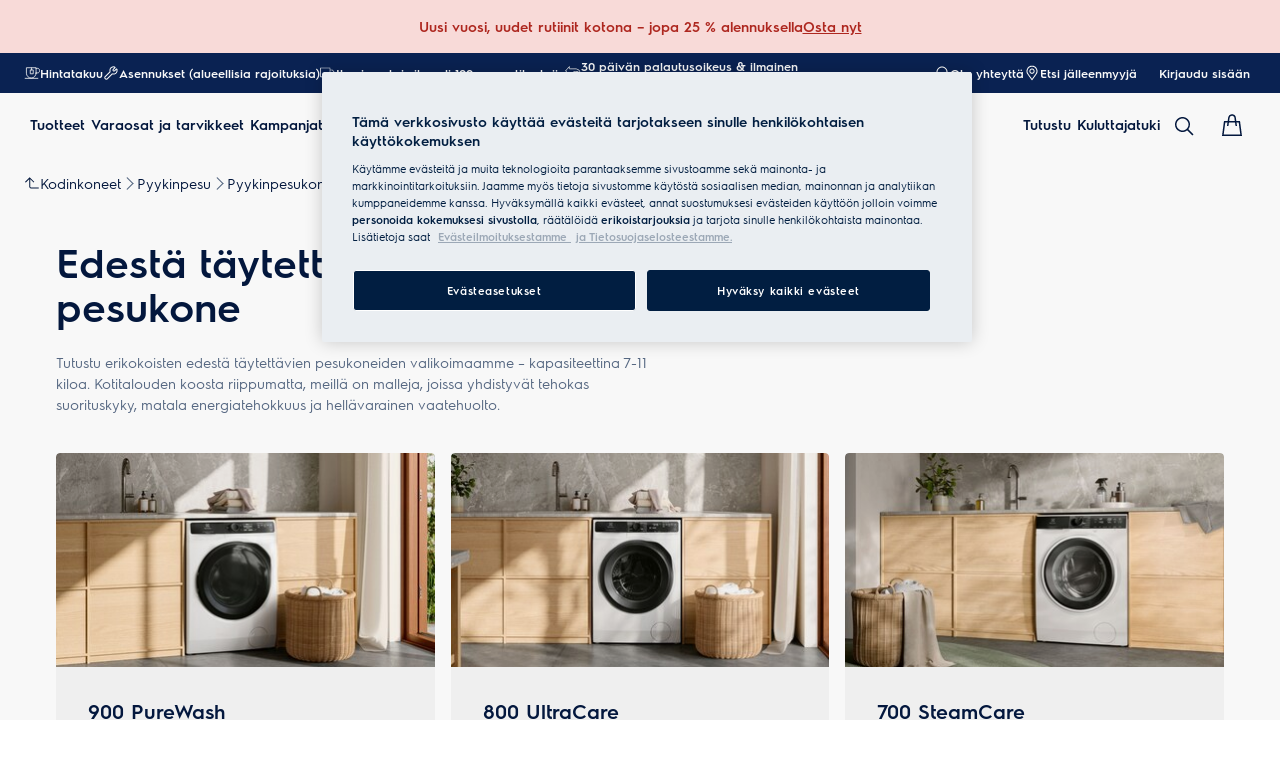

--- FILE ---
content_type: text/html; charset=utf-8
request_url: https://www.electrolux.fi/laundry/laundry/washing-machines/front-loader-washing-machine/
body_size: 128188
content:
<!DOCTYPE html><html lang="fi-FI" data-theme="Electrolux" data-correlation-id="00-a15d0c663a4bb2df47cb57b9c68daf76-0a22630fb4d10bc4-01" data-page-version="1768975087885" class="js  theme-dark"><head><meta charSet="utf-8"/><meta name="viewport" content="width=device-width, initial-scale=1.0"/><meta name="theme-color" content="#FFFFFF"/><title>Edestä täytettävä pyykinpesukone | Electrolux</title><meta name="next-head-count" content="4"/><meta http-equiv="X-UA-Compatible" content="IE=edge,chrome=1"/><meta charSet="utf-8"/><link rel="alternate" href="https://www.electrolux.fi/laundry/laundry/washing-machines/front-loader-washing-machine/" hrefLang="x-default"/><meta name="description" content="Edestä täytettävät pyykinpesukoneemme ovat sekä energiatehokkaita että hellävaraisia vaatteille. Löydä edestä täytettävä pesukoneesi täältä!"/><meta name="robots" content="INDEX, FOLLOW"/><meta name="og:site_name" content="Electrolux Suomi"/><meta name="og:type" content="article"/><meta name="og:title" content="Edestä täytettävä pesukone"/><meta name="og:description" content="Edestä täytettävät pyykinpesukoneemme ovat sekä energiatehokkaita että hellävaraisia vaatteille. Löydä edestä täytettävä pesukoneesi täältä!"/><meta name="og:image" content="https://t1electrolux.eluxmkt.com/siteassets/common-assets/02.-product-section/b.-laundry/01.-washing-machines/washing-machine-front-loaded-electrolux-320x320.png?preset=1600"/><link rel="canonical" href="https://www.electrolux.fi/laundry/laundry/washing-machines/front-loader-washing-machine/"/><link type="image/x-icon" href="/siteassets/common-assets/12.-framework/favicon.png" rel="icon"/><link type="image/x-icon" href="/siteassets/common-assets/12.-framework/favicon.png" rel="shortcut icon"/><link rel="preconnect" href="https://t1-mfe.eluxcdn.com"/><link rel="preload" as="image" media="(max-width: 1199px)" imageSrcSet="https://www.electrolux.fi/contentassets/660d464dcab24e9f96c6f56dd675c0bb/electrolux-900-wm-indigo-cx3-1440x820.jpg?width=190&amp;quality=70&amp;mode=crop" fetchPriority="high"/><link rel="preload" as="image" media="(min-width: 1200px) and (max-width: 767px)" imageSrcSet="https://www.electrolux.fi/contentassets/660d464dcab24e9f96c6f56dd675c0bb/electrolux-900-wm-indigo-cx3-1440x820.jpg?width=380&amp;quality=70&amp;mode=crop" fetchPriority="high"/><link rel="preload" as="image" media="(min-width: 768px) and (max-width: -1px)" imageSrcSet="https://www.electrolux.fi/contentassets/660d464dcab24e9f96c6f56dd675c0bb/electrolux-900-wm-indigo-cx3-1440x820.jpg?width=344&amp;quality=70&amp;mode=crop" fetchPriority="high"/><link rel="preload" as="image" media="(min-width: 0px)" imageSrcSet="https://www.electrolux.fi/contentassets/660d464dcab24e9f96c6f56dd675c0bb/electrolux-900-wm-indigo-cx3-1440x820.jpg?width=288&amp;quality=70&amp;mode=crop" fetchPriority="high"/><link rel="preload" as="image" media="(max-width: 1199px)" imageSrcSet="https://www.electrolux.fi/siteassets/common-assets/02.-product-section/e.-cx-ladder/cx-ladder-v.3/care/washing-machines/front-loader-washing-machines/800-ultrawash/electrolux-800-wm-indigo-cx3-1440x820.jpg?width=190&amp;quality=70&amp;mode=crop" fetchPriority="high"/><link rel="preload" as="image" media="(min-width: 1200px) and (max-width: 767px)" imageSrcSet="https://www.electrolux.fi/siteassets/common-assets/02.-product-section/e.-cx-ladder/cx-ladder-v.3/care/washing-machines/front-loader-washing-machines/800-ultrawash/electrolux-800-wm-indigo-cx3-1440x820.jpg?width=380&amp;quality=70&amp;mode=crop" fetchPriority="high"/><link rel="preload" as="image" media="(min-width: 768px) and (max-width: -1px)" imageSrcSet="https://www.electrolux.fi/siteassets/common-assets/02.-product-section/e.-cx-ladder/cx-ladder-v.3/care/washing-machines/front-loader-washing-machines/800-ultrawash/electrolux-800-wm-indigo-cx3-1440x820.jpg?width=344&amp;quality=70&amp;mode=crop" fetchPriority="high"/><link rel="preload" as="image" media="(min-width: 0px)" imageSrcSet="https://www.electrolux.fi/siteassets/common-assets/02.-product-section/e.-cx-ladder/cx-ladder-v.3/care/washing-machines/front-loader-washing-machines/800-ultrawash/electrolux-800-wm-indigo-cx3-1440x820.jpg?width=288&amp;quality=70&amp;mode=crop" fetchPriority="high"/><link rel="preload" as="image" media="(max-width: 1199px)" imageSrcSet="https://www.electrolux.fi/siteassets/common-assets/02.-product-section/e.-cx-ladder/cx-ladder-v.3/care/washing-machines/front-loader-washing-machines/700-steamcare/electrolux-700-wm-indigo-cx3-1440x820.jpg?width=190&amp;quality=70&amp;mode=crop" fetchPriority="high"/><link rel="preload" as="image" media="(min-width: 1200px) and (max-width: 767px)" imageSrcSet="https://www.electrolux.fi/siteassets/common-assets/02.-product-section/e.-cx-ladder/cx-ladder-v.3/care/washing-machines/front-loader-washing-machines/700-steamcare/electrolux-700-wm-indigo-cx3-1440x820.jpg?width=380&amp;quality=70&amp;mode=crop" fetchPriority="high"/><link rel="preload" as="image" media="(min-width: 768px) and (max-width: -1px)" imageSrcSet="https://www.electrolux.fi/siteassets/common-assets/02.-product-section/e.-cx-ladder/cx-ladder-v.3/care/washing-machines/front-loader-washing-machines/700-steamcare/electrolux-700-wm-indigo-cx3-1440x820.jpg?width=344&amp;quality=70&amp;mode=crop" fetchPriority="high"/><link rel="preload" as="image" media="(min-width: 0px)" imageSrcSet="https://www.electrolux.fi/siteassets/common-assets/02.-product-section/e.-cx-ladder/cx-ladder-v.3/care/washing-machines/front-loader-washing-machines/700-steamcare/electrolux-700-wm-indigo-cx3-1440x820.jpg?width=288&amp;quality=70&amp;mode=crop" fetchPriority="high"/><link rel="preload" as="image" media="(max-width: 1199px)" imageSrcSet="https://www.electrolux.fi/siteassets/common-assets/02.-product-section/e.-cx-ladder/cx-ladder-v.3/care/washing-machines/front-loader-washing-machines/600-sensicare/electrolux-600-wm-indigo-cx3-1440x820.jpg?width=190&amp;quality=70&amp;mode=crop" fetchPriority="high"/><link rel="preload" as="image" media="(min-width: 1200px) and (max-width: 767px)" imageSrcSet="https://www.electrolux.fi/siteassets/common-assets/02.-product-section/e.-cx-ladder/cx-ladder-v.3/care/washing-machines/front-loader-washing-machines/600-sensicare/electrolux-600-wm-indigo-cx3-1440x820.jpg?width=380&amp;quality=70&amp;mode=crop" fetchPriority="high"/><link rel="preload" as="image" media="(min-width: 768px) and (max-width: -1px)" imageSrcSet="https://www.electrolux.fi/siteassets/common-assets/02.-product-section/e.-cx-ladder/cx-ladder-v.3/care/washing-machines/front-loader-washing-machines/600-sensicare/electrolux-600-wm-indigo-cx3-1440x820.jpg?width=344&amp;quality=70&amp;mode=crop" fetchPriority="high"/><link rel="preload" as="image" media="(min-width: 0px)" imageSrcSet="https://www.electrolux.fi/siteassets/common-assets/02.-product-section/e.-cx-ladder/cx-ladder-v.3/care/washing-machines/front-loader-washing-machines/600-sensicare/electrolux-600-wm-indigo-cx3-1440x820.jpg?width=288&amp;quality=70&amp;mode=crop" fetchPriority="high"/><style data-type="critical-css" id="APP_SHELL/styles/modules/Header.inline.module.scss">#skip-to-main-content{position:absolute;left:-9999px;z-index:999;opacity:0}#skip-to-main-content:focus{top:0;left:0;opacity:1}.header{position:relative;top:0;left:0;width:100%;z-index:11;display:flex;flex-direction:column}.header--full-height{position:relative;top:0;left:0;width:100%;display:flex;flex-direction:column;min-height:560px;max-height:720px;background-color:var(--sds-scrim-color-emphasis)}.header--full-height:has(.main-nav--transparent-light){background-color:var(--sds-scrim-color-subtle)}@media screen and (min-width: 768px){.header--full-height{max-height:1024px}}.header-wrapper{position:relative}.header--open-basket{z-index:20}.header__breadcrumb{background-color:var(--sds-color-background)}.mega-menu__scrim{--override-scrim--transition-duration: 0.1s;--set-scrim--height: 100dvh;visibility:hidden;bottom:0;display:none}@media screen and (min-width: 1200px){.mega-menu__scrim{--override-scrim--z-index: 11;--set-scrim--position: absolute;--set-scrim--top: 100%;--set-scrim--height: calc(100dvh - var(--height-header, 0px))}}.mega-menu__scrim--show{visibility:visible;display:block}@media screen and (min-width: 1200px){.mega-menu--sticky{--set-scrim--top: calc(100% - 48px - var(--sds-space-inset-xs));--set-scrim--height: calc(100dvh - var(--set-scrim--top) - var(--height-header, 0px))}}@media screen and (min-width: 1200px){.mega-menu--sticking{--set-scrim--top: 100%;--set-scrim--height: calc(100dvh - 100%)}} .logo svg{height:100%;width:100%} .main-nav{width:100%;position:var(--set-main-nav--position, relative);--set-main-nav__mini-basket-icon--bg-color: var(--sds-header-nav-primary-menu-item-color-normal);z-index:100}.main-nav--sticky{--set-main-nav--position: fixed;top:0}.main-nav--absolute{--set-main-nav--position: absolute;top:100%}.main-nav--transparent{--override-mini-basket-item--color: var(--sds-header-nav-secondary-color);--set-main-nav--color: var(--sds-header-nav-primary-menu-item-color-inverted);--set-main-nav--bg-color: var(--sds-header-nav-primary-color-invert);--set-main-nav__link--color: var(--sds-header-nav-primary-menu-item-color-inverted);--set-main-nav__main-logo--color: var(--header-main-logo-revert-layer);--set-main-nav__btn-menu-icon--bg-color: var(--sds-header-nav-primary-menu-item-color-inverted);--set-main-nav__mini-basket-icon--bg-color: var(--sds-header-nav-primary-menu-item-color-inverted)}.main-nav--transparent .main-nav__wrapper{--override-icon-button--icon-color: var(--sds-icon-button-color-on-ghost-invert-normal)}@media(hover: hover)and (pointer: fine){.main-nav--transparent .main-nav__wrapper:hover{--override-icon-button--icon-color: var(--sds-header-nav-primary-icon-button-normal);--override-mini-basket-item--color: var(--sds-header-nav-primary-color-default);--set-main-nav--color: var(--sds-header-nav-primary-menu-item-color-normal);--set-main-nav--bg-color: var(--sds-header-nav-primary-color-default);--set-main-nav__link--color: var(--sds-header-nav-primary-menu-item-color-normal);--set-main-nav__btn-menu-icon--bg-color: var(--sds-header-nav-primary-menu-item-color-normal);--set-main-nav__mini-basket-icon--bg-color: var(--sds-header-nav-primary-menu-item-color-normal);--set-main-nav__main-logo--color: var(--header-main-logo)}}.main-nav--transparent-light{--set-main-nav--color: var(--sds-header-nav-primary-menu-item-color-normal);--override-mini-basket-item--color: var(--sds-header-nav-primary-color-default);--set-main-nav__main-logo--color: var(--header-main-logo);--set-main-nav__btn-menu-icon--bg-color: var(--sds-header-nav-primary-menu-item-color-normal)}.main-nav--transparent-light .main-nav__wrapper{--override-icon-button--icon-color: var(--sds-header-nav-primary-icon-button-normal)}.main-nav--transparent-dark-shading::after{content:"";position:absolute;top:0;left:0;width:100%;height:100%;--set-main-nav--bg-color: var(--sds-header-nav-primary-color-invert);background:linear-gradient(180deg, rgba(0, 0, 0, 0.7) 0%, rgba(0, 0, 0, 0.5) 50%, rgba(0, 0, 0, 0) 100%);z-index:-1}.main-nav__full-width{background-color:var(--set-main-nav--bg-color, var(--sds-header-nav-primary-color-default))}@media(hover: hover)and (pointer: fine){.main-nav__full-width:hover{--set-main-nav--bg-color: var(--sds-header-nav-primary-color-default)}}.main-nav__wrapper{position:relative;display:flex;align-items:var(--a-flex-column, center);justify-content:var(--a-justify-content, space-between);font:var(--sds-font-label-emphasis-s);color:var(--set-main-nav--color, var(--sds-header-nav-primary-menu-item-color-normal));transition:background-color .3s ease-in-out;height:var(--main-nav-mobile-height)}@media screen and (min-width: 1200px){.main-nav__wrapper{height:var(--main-nav-desktop-height)}}@media screen and (max-width: 1199px){.main-nav__wrapper.container-fluid{padding-left:0;padding-right:0}}@media screen and (min-width: 1200px){.main-nav__wrapper.container-fluid{max-width:1920px;margin:0 auto}}.main-nav__heading{display:flex;align-items:var(--a-flex-column, center);justify-content:var(--a-justify-content, space-between);list-style:none;text-decoration:none;gap:var(--sds-space-inline-l);height:100%;margin-bottom:0}.main-nav__heading-wrapper{display:flex;align-items:var(--a-flex-column, center);gap:var(--sds-space-inline-s)}.main-nav__heading-label{padding:0;font:var(--set-main-nav-heading-label-font, var(--sds-font-label-emphasis-m));display:var(--set-main-nav-heading-label-display, none)}@media screen and (min-width: 1200px){.main-nav__heading-label{--set-main-nav-heading-label-font: var(--sds-font-label-emphasis-s);--set-main-nav-heading-label-display: block}}.main-nav__heading-label--mobile{--set-main-nav-heading-label-display: flex;justify-content:space-between}.main-nav__heading-content{display:inline-block;font:inherit;padding-top:var(--sds-space-inset-s);padding-bottom:var(--sds-space-inset-s);background-color:rgba(0,0,0,0);border:none;color:inherit;text-align:inherit;margin:0;margin-bottom:1px;cursor:pointer}.main-nav__heading-content:hover,.main-nav__heading-content--active{opacity:unset}@media screen and (min-width: 1200px){.main-nav__heading-content{border-bottom:var(--set-heading-content-border-bottom, var(--sds-header-nav-primary-menu-item-border-normal))}.main-nav__heading-content:hover{opacity:var(--sds-header-nav-primary-menu-item-opacity-hover);--set-heading-content-border-bottom: var(--sds-header-nav-primary-menu-item-border-selected)}.main-nav__heading-content--active{opacity:1;--set-heading-content-border-bottom: var(--sds-header-nav-primary-menu-item-border-selected)}}.main-nav__cta{display:flex;align-items:var(--a-flex-column, center)}@media screen and (min-width: 1200px){.main-nav__cta{gap:var(--sds-space-inline-xxs)}}.main-nav__cta-item--search{display:none}.main-nav__cta-item--search--hidden{display:none}@media screen and (min-width: 1200px){.main-nav__cta-item--search{display:flex}.main-nav__cta-item--search--hidden{display:none}}.main-nav__logo-wrapper{display:flex;align-items:center;justify-content:center;position:absolute;left:50%;top:50%;transform:translate(-50%, -50%);text-align:center;height:100%}.main-nav__logo{max-height:var(--main-logo-max-height, 27px);height:100%}.main-nav__logo svg path:last-child,.main-nav__logo svg g{fill:var(--set-main-nav__main-logo--color, revert-layer)}@media screen and (min-width: 1200px){.main-nav__logo{--main-logo-max-height: 33px}}.main-nav__logo--premium{width:51px;height:39px;padding:0;max-height:39px}.main-nav__logo--group{max-height:var(--main-logo-max-height-group, 38px)}@media screen and (min-width: 1200px){.main-nav__logo--group{--main-logo-max-height-group: 45px}}.main-nav__logo--group svg path,.main-nav__logo--group svg path:last-child,.main-nav__logo--group svg g{fill:var(--color-primary)}.main-nav__btn-mobile-wrapper{display:var(--btn-mobile-wrapper-display, inline-flex)}@media screen and (min-width: 1200px){.main-nav__btn-mobile-wrapper{--btn-mobile-wrapper-display: none}}.main-nav__btn-hamburger{display:flex;align-items:var(--a-flex-column, center);justify-content:var(--a-justify-content, center);flex-direction:var(--a-flex-direction, column);position:relative;padding:0;margin:0;width:var(--sds-icon-button-size-l);height:var(--sds-icon-button-size-l);background-color:rgba(0,0,0,0);border:none;cursor:pointer}.main-nav__icon-hamburger{position:absolute;width:18px;height:1px;background-color:var(--set-main-nav__btn-menu-icon--bg-color, var(--sds-header-nav-primary-menu-item-color-normal));transition:.3s ease-in-out;transition-property:background-color}.main-nav__icon-hamburger::after,.main-nav__icon-hamburger::before{content:"";position:absolute;left:0;width:18px;height:1px;background-color:var(--set-main-nav__btn-menu-icon--bg-color, var(--sds-header-nav-primary-menu-item-color-normal));transition:.3s ease-in-out;transition-property:background-color,transform}.main-nav__icon-hamburger::after{top:-6px}.main-nav__icon-hamburger::before{top:6px}.main-nav__icon-hamburger:hover{--set-main-nav__btn-menu-icon--bg-color: var(--sds-header-nav-primary-icon-button-hover)}.main-nav__icon-hamburger:active{--set-main-nav__btn-menu-icon--bg-color: var(--sds-header-nav-primary-icon-button-pressed)}.main-nav__promotion-cta{display:flex;padding:12px var(--sds-space-inset-xs);align-items:center;gap:8px;border-radius:var(--sds-radius-xl);font:var(--sds-font-label-emphasis-s);color:var(--set-promo-cta-primary-color, var(--sds-tag-color-on-deal));background-color:var(--set-promo-cta-secondary-color, var(--sds-tag-color-deal));border:1px solid var(--set-promo-cta-secondary-color)}.main-nav__promotion-cta:focus{outline:none}.main-nav__promotion-cta:focus-visible{outline-offset:0;outline:2px solid var(--sds-color-background);box-shadow:0 0 0 4px var(--sds-component-color-focus-outline)}@media screen and (min-width: 1200px){.main-nav__promotion-cta{margin:0 calc(-1*var(--sds-space-inset-xs))}}@media(hover: hover)and (pointer: fine){.main-nav__promotion-cta:hover{border:1px solid var(--set-promo-cta-primary-color)}}.main-nav__promotion-cta:active{opacity:var(--sds-header-nav-primary-menu-item-opacity-pressed)}.main-nav__promotion-cta--red{--set-promo-cta-primary-color: var(--sds-tag-color-on-deal);--set-promo-cta-secondary-color: var(--sds-tag-color-deal)}.main-nav__promotion-cta--black{--set-promo-cta-primary-color: var(--sds-tag-color-on-blackmonth);--set-promo-cta-secondary-color: var(--sds-tag-color-blackmonth)}.main-nav__promotion-cta--black-invert{--set-promo-cta-primary-color: var(--sds-tag-color-on-blackmonth);--set-promo-cta-secondary-color: var(--sds-tag-color-blackmonth)}@media screen and (min-width: 1200px){.main-nav__promotion-cta--black-invert{--set-promo-cta-primary-color: var(--sds-tag-color-blackmonth);--set-promo-cta-secondary-color: var(--sds-tag-color-on-blackmonth)}} .nav-list{display:flex;align-items:var(--a-flex-column, center);height:100%;flex-direction:var(--direction-list, column)}@media screen and (min-width: 1200px){.nav-list{--direction-list: row;gap:var(--sds-space-inline-l);height:unset}}.nav-list--left{overflow:hidden;position:relative}@media screen and (max-width: 1199px){.nav-list--left .nav-list-item{--item-animation-duration: 0.5s;position:absolute;width:100%;height:100%;top:0;left:0;display:flex;align-items:center;justify-content:center;will-change:transform,opacity;transform:translateY(-100%);opacity:0;transition:transform var(--item-animation-duration),opacity var(--item-animation-duration);z-index:100}.nav-list--left .nav-list-item--active{animation:fade-slide-up var(--item-animation-duration) linear;transform:translateY(0%);opacity:1}@keyframes fade-slide-up{0%{transform:translateY(100%);opacity:0}100%{transform:translateY(0%);opacity:1}}}.nav-list--right{margin-left:auto;display:var(--nav-list-right--display, none)}@media screen and (min-width: 1200px){.nav-list--right{--nav-list-right--display: flex}}.nav-list--mobile{display:flex;align-items:var(--a-flex-column, stretch);flex-direction:var(--a-flex-direction, column);gap:var(--sds-space-stack-m);padding:0 var(--sds-space-inset-s)}.nav-list--mobile .nav-list-item__link{padding:0}.nav-list--mobile .nav-list-item__text{font:var(--sds-link-label-font-m)}.nav-list--b2b-user{display:none}@media screen and (min-width: 1200px){.nav-list--b2b-user{display:flex;overflow:visible}}.nav-list-item{display:list-item;position:relative;z-index:1000;display:flex;align-items:var(--a-flex-column, center);height:100%}.nav-list-item--desktop-only{white-space:nowrap}@media screen and (max-width: 1199px){.nav-list-item--desktop-only{display:none !important}}.nav-list-item--mobile-only{display:flex;align-items:center;gap:var(--sds-space-inline-xs)}@media screen and (min-width: 1200px){.nav-list-item--mobile-only{display:none !important}}@media screen and (min-width: 1200px){.nav-list-item{--nav-list-item--transition: none;transform:none}}.nav-list-item__link{display:flex;align-items:var(--a-flex-column, center);gap:var(--sds-space-stack-xxs);text-decoration:var(--nav-list-item-link--text-decoration, none);color:var(--sds-text-button-color-invert-normal);background-color:rgba(0,0,0,0);border:none;cursor:pointer}.nav-list-item__link:hover{--nav-list-item-link--font: var(--sds-header-nav-secondary-menu-item-font-label-hover);--nav-list-item-link--text-decoration: underline}.nav-list-item__link:active{--nav-list-item-link--font: var(--sds-header-nav-secondary-menu-item-font-label-pressed);--nav-list-item-link--text-decoration: underline}.nav-list-item__link:focus{--nav-list-item-link--text-decoration: underline}.nav-list-item__link--disable-hover:hover,.nav-list-item__link--disable-hover:active,.nav-list-item__link--disable-hover:focus{--nav-list-item-link--text-decoration: none;cursor:default}.nav-list-item__button{height:auto;cursor:pointer}.nav-list-item__button:hover{opacity:1}.nav-list-item__button svg{width:var(--sds-text-button-icon-size-xs);height:var(--sds-text-button-icon-size-xs)}.nav-list-item__text{font:var(--sds-text-button-label-font-xs)}@media screen and (min-width: 1200px){.nav-list-item__text{max-width:250px}}.nav-list-item__icon{--set-icon-mono--height: var(--sds-text-button-icon-size-xs);--set-icon-mono--width: var(--sds-text-button-icon-size-xs);fill:currentColor}.nav-list-item__icon--reverse{transform:rotate(180deg)}.nav-list-item__dropdown-list{--dropdown-list-display: none;--dropdown-list-padding: 17px 21px;--dropdown-list-bg-color: var(--sds-header-nav-secondary-color);--dropdown-list-position: absolute;--dropdown-list-gap: 13px;display:var(--dropdown-list-display, none);position:var(--dropdown-list-position);top:calc(100% + 3px);right:3px;padding:var(--dropdown-list-padding);min-width:100%;margin:0;list-style:none;background-color:var(--dropdown-list-bg-color);border-radius:2px;box-sizing:border-box;line-height:1}.nav-list-item__dropdown-list--is-open{--dropdown-list-display: block}.nav-list-item__dropdown-list__item{padding:12px var(--sds-space-inset-xs)}@media screen and (min-width: 1200px){.nav-list-item__dropdown-list__item{padding:0}}.nav-list-item__dropdown-list__item:not(:last-child){margin-bottom:var(--dropdown-list-gap)}.nav-list-item__dropdown-list .nav-list-item__link{color:var(--set-nav-list-item__link--color, var(--sds-text-button-color-normal));padding:0;background-color:rgba(0,0,0,0);border:none;cursor:pointer}@media screen and (min-width: 1200px){.nav-list-item__dropdown-list .nav-list-item__link{--set-nav-list-item__link--color: var(--sds-text-button-color-invert-normal)}}.nav-list-item__dropdown-list .nav-list-item__text{font:var(--set-nav-list-item--text, var(--sds-link-label-font-s))}@media screen and (min-width: 768px)and (max-width: 1199px){.nav-list-item__dropdown-list .nav-list-item__text{--set-nav-list-item--text: var(--sds-link-label-font-m)}}@media screen and (max-width: 1199px){.nav-list-item__dropdown-list{--dropdown-list-display: block;--dropdown-list-padding: 0;--dropdown-list-bg-color: transparent;--dropdown-list-position: static;--dropdown-list-gap: var(--sds-space-stack-xs)}}.nav-list-item__login-button{position:relative}.nav-list-item__login-button .nav-list-item__dropdown-list{width:max-content;--dropdown-list-display: none;--dropdown-list-bg-color: var(--sds-header-nav-secondary-color);--dropdown-list-position: absolute}.nav-list-item__login-button .nav-list-item__dropdown-list .nav-list-item__link{--set-nav-list-item__link--color: var(--sds-text-button-color-invert-normal)}.nav-list-item__login-button .nav-list-item__dropdown-list--is-open{--dropdown-list-display: block}@media screen and (max-width: 1199px){.nav-list-item__login-button .nav-list-item__dropdown-list__item:not(:last-child){margin-bottom:0}}.nav-list-item__wrapper{display:flex;align-items:center}.nav-list-item__b2b-store-selector,.nav-list-item__b2b-brand-selector{--b2b-store-selector-display: none;display:var(--b2b-store-selector-display, none);position:absolute;top:100%;right:0;min-width:100%}.nav-list-item__b2b-store-selector--is-open,.nav-list-item__b2b-brand-selector--is-open{--b2b-store-selector-display: block}.nav-list-price-switcher{display:flex;align-items:var(--a-flex-column, center);gap:var(--sds-space-stack-xxs);cursor:pointer}.nav-list-price-switcher__label{font:var(--sds-font-label-xs);color:var(--sds-text-button-color-invert-normal)}.nav-list-price-switcher__text{display:flex;align-items:var(--a-flex-column, center);gap:var(--sds-space-stack-xxs)}.nav-list-price-switcher__action-menu{--override-action-menu--width: 220px;position:absolute;top:calc(100% + 3px);left:0;min-width:100%}.nav-list-price-switcher__action-menu span[class*=_icon-mono_]{color:var(--sds-color-danger-100)} .top-navigation{background-color:var(--sds-header-nav-secondary-color)}.top-navigation--mobile-hidden{display:var(--set-top-navigation--display, none)}.top-navigation__container{--top-navigation--color: var(--sds-text-button-color-invert-normal);--top-navigation--min-height: 2.5rem;--top-navigation--index: 110;height:var(--top-navigation--min-height);z-index:var(--top-navigation--index);color:var(--top-navigation--color);display:var(--top-navigation--display, block)}@media screen and (min-width: 1200px){.top-navigation__container{--top-navigation--display: flex;width:100%;height:unset;min-height:var(--top-navigation--min-height)}}@media screen and (min-width: 1200px){.top-navigation__container.container-fluid{max-width:1920px;margin:0 auto}}@media screen and (min-width: 1200px){.top-navigation{--set-top-navigation--display: block}}</style><style data-type="critical-css" id="BASKET/components/MiniBasket/MiniBasket.critical.module.scss">.mini-basket{position:relative;display:flex;align-items:var(--a-flex-column, center);justify-content:var(--a-justify-content, center)}.mini-basket__icon{--set-icon-mono--width: var(--sds-icon-button-icon-size-l);--set-icon-mono--height: var(--sds-icon-button-icon-size-l)}.mini-basket__item{position:absolute;top:0px;right:0px;height:11px;display:flex;align-items:center;justify-content:center;color:var(--override-mini-basket-item--color, var(--sds-header-nav-primary-color-default));font:var(--sds-component-badge-font-xs)}.mini-basket__item--one-digit{width:11px}.mini-basket__item--more-digits{width:14px}</style><style data-type="critical-css" id="GLOBAL/components/Breadcrumb/Breadcrumb.critical.module.scss">.appliance-breadcrumb{background-color:var(--sds-color-background);min-height:var(--set-appliance-breadcrumb--height, 40px);align-items:center}@media screen and (min-width: 768px){.appliance-breadcrumb{--set-appliance-breadcrumb--height: 48px}}.appliance-breadcrumb.container-fluid{--container-padding-vertival: var(--sds-space-inset-s);--container-padding-horizontal: var(--sds-space-inset-s)}@media screen and (min-width: 1200px){.appliance-breadcrumb.container-fluid{max-width:1920px}}</style><style data-type="critical-css" id="PLP/components/CXLadder/CXLadder.inline.module.scss">.cx-ladder{padding:var(--set-padding-top-cx-ladder, var(--sds-space-inset-s)) 0 var(--set-padding-bottom-cx-ladder, var(--sds-space-inset-m));overflow-x:hidden}@media screen and (min-width: 768px){.cx-ladder{--set-padding-bottom-cx-ladder: var(--sds-space-inset-xl)}}@media screen and (min-width: 1200px){.cx-ladder{--set-padding-bottom-cx-ladder: var(--sds-space-inset-xxl)}}.cx-ladder--full-width-variation{padding:0;margin:0}</style><style data-type="critical-css" id="PLP/components/CXLadder/CXHeader/CXHeader.inline.module.scss">.cx-header{--block--width: 343px;--desktop--content--width: 600px;--desktop--display: block;--button--position: relative;--button--left: 45%;--button--width: 184px;--button--height: 16px;--button--text--alignment: right;--button--background-image: linear-gradient( to right, rgba(255, 255, 255, 0.2) 10%, rgba(255, 255, 255, 1) 60%, rgba(255, 255, 255, 1) 100% )}@media screen and (min-width: 768px){.cx-header__category-text{width:100%}}@media screen and (min-width: 1200px){.cx-header__category-text{width:100%;max-width:973px}}@media screen and (min-width: 1920px){.cx-header__category-text{max-width:100%}}.cx-header__category-title{width:var(--block--width);color:var(--sds-color-on-background-100);font:var(--sds-font-heading-l);margin-bottom:var(--sds-space-stack-xs);margin-top:var(--sds-space-stack-xs)}@media screen and (min-width: 768px){.cx-header__category-title{width:var(--block--width);color:var(--sds-color-on-background-100);font:var(--sds-font-display-xs);margin-bottom:var(--sds-space-stack-m)}}@media screen and (min-width: 1200px){.cx-header__category-title{font:var(--sds-font-display-s)}}.cx-header__category-content--desktop{display:none}@media screen and (min-width: 768px){.cx-header__category-content--desktop{width:var(--desktop--content--width);display:var(--desktop--display);color:var(--sds-color-on-background-300);font:var(--sds-font-body-s)}}.cx-header__category-content--mobile{color:var(--sds-color-on-background-300);font:var(--sds-font-body-xs)}@media screen and (min-width: 768px){.cx-header__category-content--mobile{display:none}}.cx-header__paragraph{-webkit-line-clamp:2;-webkit-box-orient:vertical;overflow:hidden;display:-webkit-box;margin-top:0;margin-bottom:0}.cx-header__read-more-button{margin-top:-16px;position:sticky;left:100%;width:var(--button--width);height:var(--button--height);color:var(--sds-text-button-color-normal);font:var(--sds-text-button-label-font-xs);text-align:var(--button--text--alignment);background:linear-gradient(to left, var(--sds-color-background) 60%, transparent)}.cx-header__read-less-button{margin-top:8px;position:sticky;left:100%;width:var(--button--width);color:var(--sds-text-button-color-normal);font:var(--sds-text-button-label-font-xs);text-align:var(--button--text--alignment);height:var(--button--height)}.cx-header__span-tag{position:var(--button--position);bottom:31%;color:var(--sds-text-button-color-normal);font:var(--sds-text-button-label-font-xs)}.cx-header__icon-mono{position:var(--button--position);top:26%;color:var(--sds-text-button-color-normal);margin-left:var(--sds-text-button-gap)}.cx-header__container-block{margin:0px var(--sds-space-inset-xs)}@media screen and (min-width: 768px){.cx-header__container-block{margin:0px var(--sds-space-inset-m)}}@media screen and (min-width: 1200px){.cx-header__container-block{max-width:1168px;margin:auto}}@media only screen and (min-width: 2000px){.cx-header__container-block{max-width:1920px}}</style><style data-type="critical-css" id="PLP/components/CXLadder/CXLadderSlider/CXLadderSlider.inline.module.scss">.cx-ladder-slider{margin:var(--sds-component-icon-size-m) auto auto}@media screen and (min-width: 768px){.cx-ladder-slider{max-width:1168px;margin:var(--sds-space-stack-m);overflow:hidden}}@media only screen and (min-width: 1024px){.cx-ladder-slider{padding-left:var(--sds-space-inset-m);padding-right:var(--sds-space-inset-m);margin-top:0}}@media screen and (min-width: 1200px){.cx-ladder-slider{margin:auto;overflow:hidden;padding-left:0;padding-right:0}}@media only screen and (min-width: 2000px){.cx-ladder-slider{max-width:1920px}}@media only screen and (min-width: 1024px){.cx-ladder-slider--with-navigation{margin-top:-48px}}@media only screen and (min-width: 1024px){.cx-ladder-slider__top{display:flex}}.cx-ladder-slider__tabline{--set-tab-line--pagination-margin-top: 0}@media screen and (min-width: 768px){.cx-ladder-slider__tabline{--set-tab-line--pagination-margin-right: var(--sds-space-inset-m);--set-tab-line--pagination-margin-left: var(--sds-space-inset-m)}}@media only screen and (min-width: 1024px){.cx-ladder-slider__tabline{display:none}}.cx-ladder-slider .swiper-container{overflow:hidden}.cx-ladder-slider__wrapper{width:100%}@media only screen and (min-width: 1024px){.cx-ladder-slider__wrapper{margin-top:var(--sds-space-stack-m)}}.cx-ladder-slider__wrapper.swiper-wrapper{display:grid;grid-auto-flow:column;grid-template-rows:repeat(5, max-content)}@media only screen and (min-width: 1024px){.cx-ladder-slider__wrapper.swiper-wrapper{grid-template-columns:repeat(3, 1fr)}}@media only screen and (min-width: 2000px){.cx-ladder-slider__wrapper.swiper-wrapper{grid-template-columns:repeat(5, 1fr)}}.cx-ladder-slider__navigation{display:none}@media only screen and (min-width: 1024px){.cx-ladder-slider__navigation{align-items:center;margin-left:auto}}@media only screen and (min-width: 1024px){.cx-ladder-slider__navigation--active{display:inline-flex}}.cx-ladder-slider__previous,.cx-ladder-slider__next{cursor:pointer}.cx-ladder-slider__count{font:var(--sds-font-label-m);color:var(--sds-color-on-background-100);padding:0 var(--sds-space-inline-s)}.cx-ladder-slider__slide,.cx-ladder-slider__slide.swiper-slide{flex-shrink:0;height:auto;width:288px;padding-left:var(--sds-space-inset-xxxs);padding-right:var(--sds-space-inset-xxxs);display:grid;grid-template-rows:subgrid;grid-row:span 5}.cx-ladder-slider__slide:first-child,.cx-ladder-slider__slide.swiper-slide:first-child{padding-left:var(--sds-space-inset-xs);box-sizing:content-box}.cx-ladder-slider__slide:last-child,.cx-ladder-slider__slide.swiper-slide:last-child{padding-right:0}@media screen and (min-width: 768px){.cx-ladder-slider__slide,.cx-ladder-slider__slide.swiper-slide{width:344px;padding-left:var(--sds-space-inset-xxs);padding-right:var(--sds-space-inset-xxs)}.cx-ladder-slider__slide:first-child,.cx-ladder-slider__slide.swiper-slide:first-child{padding-left:var(--sds-space-inset-m)}}@media only screen and (min-width: 1024px){.cx-ladder-slider__slide,.cx-ladder-slider__slide.swiper-slide{padding-left:0;padding-right:0;margin-right:16px}.cx-ladder-slider__slide:first-child,.cx-ladder-slider__slide.swiper-slide:first-child{padding-left:0;box-sizing:border-box}.cx-ladder-slider__slide:last-child,.cx-ladder-slider__slide.swiper-slide:last-child{padding-right:0;margin-right:0}}@media screen and (min-width: 1200px){.cx-ladder-slider__slide,.cx-ladder-slider__slide.swiper-slide{width:378.6666666667px}}@media only screen and (min-width: 2000px){.cx-ladder-slider__slide,.cx-ladder-slider__slide.swiper-slide{width:371.2px}}</style><style data-type="critical-css" id="PLP/components/CXLadder/CXLadderCard/CXLadderCard.inline.module.scss">.cx-ladder-card{display:grid;grid-template-rows:subgrid;grid-row:span 5;height:100%;cursor:pointer;border-radius:var(--sds-radius-xs);background-color:var(--sds-color-surface-200);width:100%;overflow:hidden}.cx-ladder-card--ecoline{background-color:var(--sds-color-vis-eco-200)}.cx-ladder-card__picture-container{display:flex;min-height:162px;max-height:162px;overflow:hidden}@media screen and (min-width: 768px){.cx-ladder-card__picture-container{min-height:194px;max-height:194px}}@media screen and (min-width: 1200px){.cx-ladder-card__picture-container{min-height:214px;max-height:214px}}.cx-ladder-card__picture-container img{border-radius:var(--sds-tag-l-border-radius) var(--sds-tag-l-border-radius) 0 0;object-fit:cover;width:100%;height:100%}.cx-ladder-card__d2c-tag{position:absolute;top:var(--sds-space-inset-xs);left:var(--sds-space-inset-xs)}.cx-ladder-card__title{font:var(--sds-font-heading-xs);margin-bottom:var(--sds-space-stack-xs)}@media screen and (min-width: 768px){.cx-ladder-card__title{font:var(--sds-font-heading-s);margin-bottom:var(--sds-space-stack-m)}}@media screen and (min-width: 1200px){.cx-ladder-card__title{font:var(--sds-font-heading-m)}}.cx-ladder-card--ecoline .cx-ladder-card__title{display:flex;align-items:var(--a-flex-column, revert);justify-content:var(--a-justify-content, revert);flex-direction:var(--a-flex-direction, row);gap:var(--sds-space-inline-xs)}.cx-ladder-card__content{font:var(--sds-font-body-xs);-webkit-line-clamp:3;-webkit-box-orient:vertical;overflow:hidden;display:-webkit-box;min-height:54px;margin-bottom:var(--sds-space-inset-s)}@media screen and (min-width: 768px){.cx-ladder-card__content{font:var(--sds-font-body-s);-webkit-line-clamp:4;min-height:84px}}@media screen and (min-width: 1200px){.cx-ladder-card__content{margin-bottom:var(--sds-space-inset-m)}}.cx-ladder-card__content-container{padding-top:var(--sds-space-inset-s);padding-bottom:var(--sds-space-inset-xs);padding-left:var(--sds-space-inset-xs);padding-right:var(--sds-space-inset-xs);color:var(--sds-color-on-surface-100);display:grid;grid-template-rows:subgrid;grid-row:span 4}@media screen and (min-width: 768px){.cx-ladder-card__content-container{padding:var(--sds-space-inset-s)}}@media screen and (min-width: 1200px){.cx-ladder-card__content-container{padding:var(--sds-space-inset-m)}}.cx-ladder-card--ecoline .cx-ladder-card__content-container{color:var(--sds-color-vis-on-eco-500)}.cx-ladder-card__content-body{margin-bottom:var(--sds-space-inset-s)}@media screen and (min-width: 1200px){.cx-ladder-card__content-body{margin-bottom:var(--sds-space-inset-m)}}.cx-ladder-card__features-container{margin-bottom:var(--sds-space-inset-s);display:flex;min-height:var(--sds-space-inset-s);column-gap:var(--sds-space-inline-xs)}@media screen and (min-width: 768px){.cx-ladder-card__features-container{column-gap:var(--sds-space-inline-s)}}@media screen and (min-width: 1200px){.cx-ladder-card__features-container{margin-bottom:var(--sds-space-inset-m)}}.cx-ladder-card__feature-padding{width:var(--sds-component-icon-size-m);height:var(--sds-component-icon-size-m)}[data-theme=AEG] .cx-ladder-card__feature-padding{filter:brightness(0) invert(1)}.cx-ladder-card--ecoline .cx-ladder-card__feature-padding{filter:brightness(0) invert(1)}.cx-ladder-card__feature{position:relative;height:var(--sds-component-icon-size-m)}.cx-ladder-card__feature--asterisk{position:absolute;top:-14px;right:-4px;color:var(--sds-color-on-surface-100);font:var(--sds-font-body-emphasis-l)}.cx-ladder-card--ecoline .cx-ladder-card__feature--asterisk{color:var(--sds-color-vis-on-eco-500)}.cx-ladder-card__tooltip{--override-tooltip-content--max-width: calc(100vw - 150px)}@media screen and (min-width: 768px){.cx-ladder-card__tooltip{--override-tooltip-content--max-width: 240px}}.cx-ladder-card__buttons-container{display:flex;justify-content:space-between;column-gap:var(--sds-space-inline-xs);row-gap:var(--sds-space-inline-m);flex-wrap:wrap}.cx-ladder-card--ecoline .cx-ladder-card__show-all-cta{color:var(--sds-color-vis-eco-100)}.cx-ladder-card__show-all-cta div{max-width:12ch}@media screen and (min-width: 768px){.cx-ladder-card__show-all-cta div{max-width:19ch}}</style><style data-type="critical-css" id="PLP/components/SEOPDPLinks/SEOPDPLinks.inline.module.scss">.seo-pdp-links{position:absolute;visibility:hidden;height:0;width:0}</style><style data-type="critical-css" id="PLP/components/ProductListing/ProductListingCSR/Skeleton/Skeleton.inline.module.scss">.skeleton-product-listing__product-grid-container{display:flex;width:100%;max-width:1920px;margin-left:auto;margin-right:auto;background-color:var(--sds-color-surface-400)}@media screen and (min-width: 768px){.skeleton-product-listing__selected-facets{display:none}}.skeleton-product-listing__filters{display:none}@media screen and (min-width: 768px){.skeleton-product-listing__filters{display:flex}}</style><style data-type="critical-css" id="PLP/components/ProductListing/ProductListingCSR/sSkeleton/Header/Header.inline.module.scss">.skeleton-product-grid-header{width:100%;display:flex;justify-content:space-between;align-items:center;position:relative;background-color:var(--sds-color-surface-100);box-shadow:8px 0px #fff,-8px 0px #fff,0px 4px 7px -5px rgba(0,0,0,.5);padding:var(--sds-space-inset-xs);z-index:11}@media only screen and (min-width: 846px){.skeleton-product-grid-header{position:sticky;top:0;max-width:1920px;margin-left:auto;margin-right:auto;padding:var(--sds-space-inset-s)}}.skeleton-product-grid-header__left,.skeleton-product-grid-header__right{display:flex;align-items:center;gap:var(--sds-space-inline-xxs)}@media screen and (min-width: 768px){.skeleton-product-grid-header__right--mobile{display:none}}.skeleton-product-grid-header__right--desktop{display:none}@media screen and (min-width: 768px){.skeleton-product-grid-header__right--desktop{display:flex}}.skeleton-product-grid-header__total-results{display:none}@media screen and (min-width: 768px){.skeleton-product-grid-header__total-results{display:flex}}</style><style data-type="critical-css" id="PLP/components/ProductListing/ProductListingCSR/Skeleton/SelectedFacets/SelectedFacets.inline.module.scss">.skeleton-selected-facets{display:flex;align-items:center;justify-content:space-between;padding:var(--sds-space-inset-xxs);background-color:var(--sds-color-surface-400)}</style><style data-type="critical-css" id="PLP/components/ProductListing/ProductListingCSR/Skeleton/Filters/Filters.inline.module.scss">.skeleton-filters{display:none;background-color:var(--sds-color-surface-100);padding-right:var(--sds-space-inset-s);padding-bottom:var(--sds-space-inset-xxl);padding-left:var(--sds-space-inset-s)}@media only screen and (min-width: 846px){.skeleton-filters{display:block;width:340px}}.skeleton-filters__facet{display:flex;align-items:center;justify-content:space-between;border-bottom:1px solid var(--sds-color-on-surface-500);padding:12px 0}</style><style data-type="critical-css" id="PLP/components/ProductListing/ProductListingCSR/Skeleton/ProductGrid/ProductGrid.inline.module.scss">.skeleton-product-grid{width:100%;display:grid;padding:var(--sds-space-inset-xxs) var(--sds-space-inset-xxxs);grid-template-columns:repeat(auto-fit, minmax(280px, 1fr))}</style><style data-type="critical-css" id="PLP/components/ProductListing/ProductListingCSR/Skeleton/ProductGrid/ProductCard/ProductCard.inline.module.scss">.skeleton-plp-product-card{--card-padding: var(--sds-space-inset-xs);position:relative;width:calc(100% - var(--sds-space-inset-xxs));margin:var(--sds-space-inset-none) var(--sds-space-inset-xxxs) var(--sds-space-inset-xxs) var(--sds-space-inset-xxxs);background:var(--sds-color-surface-500);border-radius:var(--sds-radius-xs);padding:var(--sds-space-inset-xs)}@media screen and (min-width: 768px){.skeleton-plp-product-card__name-wrapper-mobile{display:none}}.skeleton-plp-product-card__name-wrapper-desktop{display:none}@media screen and (min-width: 768px){.skeleton-plp-product-card__name-wrapper-desktop{display:block}}.skeleton-plp-product-card__rating{width:auto}@media screen and (min-width: 768px){.skeleton-plp-product-card__rating{width:200px}}.skeleton-plp-product-card__name{width:auto;margin-bottom:var(--sds-space-inline-xxs)}.skeleton-plp-product-card__top{display:flex;flex-direction:column}@media only screen and (max-width: 568px){.skeleton-plp-product-card__top{flex-direction:row;align-items:center;gap:var(--sds-space-inline-m)}}.skeleton-plp-product-card__model-id{margin-bottom:var(--sds-space-stack-s)}.skeleton-plp-product-card__image-container{--override-picture--display: block;display:flex;align-items:var(--a-flex-column, center);justify-content:var(--a-justify-content, center);margin:18px auto var(--sds-space-stack-s);position:relative;height:100px;width:100px}@media screen and (min-width: 768px){.skeleton-plp-product-card__image-container{height:233px;width:233px}}@media screen and (min-width: 1200px){.skeleton-plp-product-card__image-container{height:222px;width:222px}}@media screen and (min-width: 1920px){.skeleton-plp-product-card__image-container{height:188px;width:188px}}.skeleton-plp-product-card__info{display:flex;flex-direction:var(--a-flex-direction, column);flex:1;padding-top:var(--sds-space-inset-xxxs)}@media screen and (min-width: 768px){.skeleton-plp-product-card__info{margin-bottom:var(--sds-space-stack-s)}}.skeleton-plp-product-card__hygienic-factors{margin-bottom:var(--sds-space-stack-s)}.skeleton-plp-product-card__features{display:flex;align-items:var(--a-flex-column, center);justify-content:var(--a-justify-content, space-between);margin-bottom:var(--sds-space-stack-s)}.skeleton-plp-product-card__transactional{display:flex;justify-content:space-between;margin-bottom:var(--sds-space-stack-s)}.skeleton-plp-product-card__transactional:last-child{margin-bottom:var(--sds-space-stack-s)}</style><style data-type="critical-css" id="GLOBAL/components/FullWidthBlock/FullWidthBlock.critical.module.scss">.full-width-block{position:relative;--set-full-width-block--background-display--compact: none;--set-full-width-block--container-justify-content--normal: flex-end;--set-full-width-block--container-justify-content--left: flex-end;--set-full-width-block--container-padding: var(--sds-space-inset-s) var(--sds-space-inset-s) var(--sds-space-inset-m);--set-full-width-block--color--normal: var(--sds-color-vis-on-gradient-100);--set-full-width-block--heading-font--normal: var(--sds-font-heading-m);--set-full-width-block--heading-font--compact: var(--sds-font-heading-l);--set-full-width-block--description-font: var(--sds-font-body-s);--set-full-width-block--content-padding: 0;--set-full-width-block--content-max-width: none;--set-full-width-block--content-max-width--normal: none;--set-full-width-block--content-max-width--center: none}.full-width-block--left,.full-width-block--center{--set-full-width-block--background-display: block;--set-full-width-block--color: var(--set-full-width-block--color--normal, var(--sds-color-vis-on-gradient-100));--set-full-width-block--heading-font: var(--set-full-width-block--heading-font--normal, var(--sds-font-heading-m))}.full-width-block--left,.full-width-block--compact{--set-full-width-block--content-max-width: var(--set-full-width-block--content-max-width--normal, none)}.full-width-block--center,.full-width-block--compact{--set-full-width-block--container-justify-content: var(--set-full-width-block--container-justify-content--normal, flex-end)}.full-width-block--left{--set-full-width-block--container-justify-content: var(--set-full-width-block--container-justify-content--left, flex-end)}.full-width-block--center{--set-full-width-block--content-align-items: center;--set-full-width-block--content-text-align: center;--set-full-width-block--content-max-width: var(--set-full-width-block--content-max-width--center, none)}.full-width-block--compact{background-color:var(--sds-color-background);--set-full-width-block--container-min-height: auto;--set-full-width-block--background-display: var(--set-full-width-block--background-display--compact, none);--set-full-width-block--color: var(--sds-color-on-background-100);--set-full-width-block--heading-font: var(--set-full-width-block--heading-font--compact, var(--sds-font-heading-l))}@media screen and (max-width: 767px){.full-width-block--compact{--set-full-width-block--fade-content: none;--set-full-width-block--container-padding--compact: var(--sds-space-inset-l) var(--sds-space-inset-xs) var(--sds-space-inset-xl)}}.full-width-block--compact .full-width-block__container{background:none}@media screen and (max-width: 767px){.full-width-block--compact .full-width-block__container{margin-top:var(--sds-space-inset-xxs)}}@media screen and (max-width: 767px){.full-width-block--compact .full-width-block__description{position:relative;display:flex;flex-direction:column;gap:var(--sds-space-stack-s)}.full-width-block--compact .full-width-block__description .full-width-block__content-read-more{position:absolute;bottom:0;right:0;line-height:inherit}.full-width-block--compact .full-width-block__description .full-width-block__content-read-more>*{z-index:1;line-height:inherit}.full-width-block--compact .full-width-block__description .full-width-block__content-read-more::before{content:"";position:absolute;right:0;bottom:0;width:200%;height:100%;background:linear-gradient(270deg, var(--sds-color-background) 49.7%, rgba(255, 255, 255, 0) 100%);z-index:0}.full-width-block--compact .full-width-block__description--expanded .full-width-block__content-read-more{position:unset;align-self:flex-end}.full-width-block--compact .full-width-block__description--expanded .full-width-block__content-read-more:before{content:none}}.full-width-block--compact .full-width-block__background--video+.full-width-block__container,.full-width-block--compact .full-width-block__background--image+.full-width-block__container{--set-full-width-block--color: var(--sds-color-vis-on-gradient-100);background:var(--sds-scrim-color-subtle);position:relative}.full-width-block--compact .full-width-block__cta{margin-top:var(--sds-space-inset-xs)}@media screen and (max-width: 767px){.full-width-block--compact .full-width-block__cta{margin-top:var(--sds-space-inset-xxs)}}.full-width-block--fade .full-width-block__content{z-index:2}.full-width-block--fade::before{content:var(--set-full-width-block--fade-content, "");position:absolute;top:0;right:0;bottom:0;left:0;background-color:#000;opacity:var(--sds-opacity-container-100);z-index:1}.full-width-block__background{position:absolute;display:var(--set-full-width-block--background-display, block);width:100%;height:100%}.full-width-block__background--video{object-fit:cover}.full-width-block__background--image{background-size:cover;background-position:center}.full-width-block__background--image .picture-img{width:100%;height:100%;object-fit:cover}.full-width-block__container{display:flex;align-items:var(--a-flex-column, center);justify-content:var(--a-justify-content, var(--set-full-width-block--container-justify-content, flex-end));flex-direction:var(--a-flex-direction, column);width:100%;height:100%;min-height:var(--set-full-width-block--container-min-height, 600px);gap:var(--sds-space-inset-s);padding:var(--set-full-width-block--container-padding--compact, var(--set-full-width-block--container-padding, var(--sds-space-inset-s) var(--sds-space-inset-s) var(--sds-space-inset-m)));background:linear-gradient(180deg, var(--color-vis-gradient-stops-transparent, rgba(0, 0, 0, 0)) 0%, var(--color-vis-gradient-stops-200, rgba(0, 0, 0, 0.7)) 70%)}.full-width-block__content{display:flex;align-items:var(--a-flex-column, var(--set-full-width-block--content-align-items, flex-start));justify-content:var(--a-justify-content, center);flex-direction:var(--a-flex-direction, column);position:relative;width:100%;max-width:1168px;padding:var(--set-full-width-block--content-padding, 0);margin:0 auto;gap:var(--sds-space-stack-s);align-self:stretch}.full-width-block__content-icon{color:var(--sds-color-vis-on-gradient-100);width:56px;height:56px;--set-icon-mono--width: 56px;--set-icon-mono--height: 56px}.full-width-block__content-heading,.full-width-block__content-description{color:var(--set-full-width-block--color, var(--sds-color-vis-on-gradient-100));text-align:var(--set-full-width-block--content-text-align, left);max-width:var(--set-full-width-block--content-max-width, none)}.full-width-block__content-heading{font:var(--set-full-width-block--heading-font, var(--sds-font-heading-m));margin:0}.full-width-block__content-description{font:var(--set-full-width-block--description-font, var(--sds-font-body-s))}.full-width-block--compact .full-width-block__content-description--truncate{display:-webkit-box;-webkit-line-clamp:var(--set-dynamic-text-ellipsis--line, 3);-webkit-box-orient:vertical;overflow:hidden;text-align:left}@media screen and (max-width: 767px){.full-width-block .full-width-block__content-description--truncate{display:-webkit-box;-webkit-line-clamp:var(--set-dynamic-text-ellipsis--line, 3);-webkit-box-orient:vertical;overflow:hidden;text-align:left}}.full-width-block__content-description p{margin:0}.full-width-block__content-description a{text-decoration:underline}@media screen and (max-width: 767px){.full-width-block--left .full-width-block__content-read-more,.full-width-block--center .full-width-block__content-read-more{padding-bottom:var(--sds-space-inset-xs)}}.full-width-block__description{display:contents}.full-width-block__cta{margin-top:var(--sds-space-inset-xs)}@media screen and (min-width: 768px){.full-width-block{--set-full-width-block--background-display--compact: block;--set-full-width-block--container-justify-content--normal: flex-end;--set-full-width-block--container-justify-content--left: center;--set-full-width-block--container-padding: var(--sds-space-inset-xxl) 0;--set-full-width-block--color--normal: var(--sds-color-vis-on-gradient-100);--set-full-width-block--heading-font--normal: var(--sds-font-display-xs);--set-full-width-block--heading-font--compact: var(--sds-font-display-xs);--set-full-width-block--description-font: var(--sds-font-body-m);--set-full-width-block--content-padding: 0 var(--sds-space-inset-l);--set-full-width-block--content-max-width--normal: 415px;--set-full-width-block--content-max-width--center: 600px}}@media screen and (min-width: 1200px){.full-width-block{--set-full-width-block--background-display--compact: block;--set-full-width-block--container-justify-content--normal: flex-end;--set-full-width-block--container-justify-content--left: center;--set-full-width-block--container-padding: var(--sds-space-inset-xxl) 0;--set-full-width-block--color--normal: var(--sds-color-vis-on-gradient-100);--set-full-width-block--heading-font--normal: var(--sds-font-display-xs);--set-full-width-block--heading-font--compact: var(--sds-font-display-xs);--set-full-width-block--description-font: var(--sds-font-body-m);--set-full-width-block--content-padding: 0;--set-full-width-block--content-max-width--normal: 415px;--set-full-width-block--content-max-width--center: 600px}}</style><style data-type="critical-css" id="APP_SHELL/styles/modules/Footer.inline.module.scss">.footer{background:var(--sds-footer-color-normal);color:var(--sds-link-color-invert-normal);padding:var(--footer--padding-top, var(--sds-footer-s-padding-top)) 0 var(--footer--padding-bottom, var(--sds-footer-s-padding-bottom))}@media screen and (min-width: 1200px){.footer{--footer--padding-top: var(--sds-footer-l-padding-top);--footer--padding-bottom: var(--sds-footer-l-padding-bottom);--footer__column-title--font: var(--sds-footer-menu-title-label-font-l);--footer__column-title--cursor: default;--footer__column-title--min-height: var(--footer__column-title-sm--min-height, 80px);--footer__column-list--height: auto;--footer__column--border-bottom: none}}@media screen and (min-width: 768px){.footer{--footer__top--margin-bottom: calc(var(--sds-footer-m-item-spacing) - var(--sds-footer-s-horizontal-padding));--footer__column-title-sm--min-height: 0;--footer__partner--margin-top: var(--sds-footer-m-item-spacing);--footer__bottom--margin-top: var(--sds-footer-m-item-spacing);--footer__bottom--flex-direction: row;--footer__bottom-display--align-items: flex-end}}.footer__container{display:flex;flex-direction:var(--a-flex-direction, column);gap:var(--set-footer-item-spacing, var(--sds-footer-s-item-spacing))}@media screen and (min-width: 1200px){.footer__container{--set-footer-item-spacing: var(--sds-footer-m-item-spacing)}}.footer__top{display:var(--footer__top-display--flex, flex);align-items:var(--footer__top-display--align-items, center);justify-content:var(--footer__top-display--justify-content, space-between)}.footer__logo-image{width:auto;vertical-align:middle}.footer__breadcrumb{list-style:none;margin:0;padding:0}.footer__breadcrumb--item{padding-right:30px;position:relative;display:inline-block;margin:7px 0;font-size:16px;line-height:1}.footer__breadcrumb--item:not(:last-child)::after{transform:translateY(-50%) rotate(-45deg);border-right:1px solid var(--footer-breadcrumb-item--border-color);border-bottom:1px solid var(--footer-breadcrumb-item--border-color);content:"";right:14px;width:8px;height:8px;position:absolute;top:50%}.footer__breadcrumb--link{border:none;display:block;color:var(--color-white);text-decoration:var(--footer-link--text-decoration, none)}.footer__breadcrumb--link:hover{--footer-link--text-decoration: underline;text-decoration-color:var(--color-white)}@media screen and (min-width: 1200px){.footer__navigation{--grid-layout-gap: var(--sds-footer-m-horizontal-padding);--grid-column-count: 5;--grid-item--min-width: 110px;--gap-count: calc(var(--grid-column-count) - 1);--total-gap-width: calc(var(--gap-count) * var(--grid-layout-gap));--grid-item--max-width: calc((100% - var(--total-gap-width)) / var(--grid-column-count));display:grid;grid-template-columns:repeat(auto-fill, minmax(max(var(--grid-item--min-width), var(--grid-item--max-width)), 1fr));gap:var(--grid-layout-gap)}}.footer__column{--footer__column-arrow--size: 17px;border-bottom:var(--footer__column--border-bottom, 1px solid var(--sds-footer-accordion-color-border))}.footer__column-title{display:var(--footer__column-display--flex, flex);align-items:var(--footer__column-display--align-items, center);justify-content:var(--footer__column-display--justify-content, space-between);padding:var(--sds-footer-s-horizontal-padding) 0;gap:var(--sds-footer-s-horizontal-padding);font:var(--footer__column-title--font, var(--sds-font-label-m));min-height:var(--footer__column-title--min-height, 72px);color:var(--sds-footer-menu-title-color-normal);cursor:var(--footer__column-title--cursor, pointer);margin:0}.footer__column-title svg{width:var(--footer__column-arrow--size);height:var(--footer__column-arrow--size);transform:rotate(var(--footer__column-title-svg--transform, -180deg))}.footer__column-list{list-style:none;margin:0;padding:0;display:var(--footer-list-display--flex, flex);flex-direction:var(--footer-list-display--flex-direction, column);gap:12px;height:var(--footer__column-list--height, 0);overflow:hidden;transition:.3s ease height;will-change:height;margin-bottom:var(--footer__column-list--margin-bottom)}.footer__column.is-active{--footer__column-list--height: auto;--footer__column-list--margin-bottom: var(--sds-space-stack-m);--footer__column-title-svg--transform: 0}.footer__column-link{color:var(--sds-footer-menu-item-color-normal);text-decoration:var(--footer-link--text-decoration, none);font:var(--footer__list-item-link--font, var(--sds-footer-menu-item-label-font-normal))}.footer__column-link:hover{--footer-link--text-decoration: underline}.footer__partner{display:var(--footer__partner-display--flex, flex);align-items:var(--footer__partner-display--align-items, center);flex-wrap:wrap;gap:var(--sds-space-inline-m)}.footer__partner-item-image .picture-img{width:auto;height:var(--footer-partner-image-height, 20px)}@media screen and (min-width: 1200px){.footer__partner-item-image .picture-img{--footer-partner-image-height: 24px}}.footer__bottom{display:var(--footer__bottom-display--flex, flex);align-items:var(--footer__bottom-display--align-items, flex-start);justify-content:var(--footer__bottom-display--justify-content, space-between);flex-direction:var(--footer__bottom--flex-direction, column);gap:var(--sds-space-stack-l)}.footer__disclaimer{font:var(--sds-font-body-s);color:var(--color-light-slate-grey)}.footer__legal{display:var(--footer__legal-display--flex, flex);align-items:var(--footer__legal-display--align-items, center);gap:var(--sds-space-inline-s) var(--sds-space-inline-m);font:var(--set-footer-legal-font, var(--sds-link-label-font-m));flex-wrap:wrap}@media screen and (min-width: 1200px){.footer__legal{--set-footer-legal-font: var(--sds-link-label-font-l)}}.footer__legal-link{text-decoration:var(--footer__legal-link--text-decoration, underline)}.footer__legal-link:hover{--footer__legal-link--text-decoration: none}</style><style data-type="critical-css" id="_promo-banner_ch26e_1">._promo-banner_ch26e_1{display:flex;align-items:var(--a-flex-column, center);justify-content:var(--a-justify-content, center);flex-wrap:wrap;box-sizing:border-box;border-radius:var(--sds-radius-none);padding:var(--set-promo-banner--padding, var(--sds-space-inset-xxs));gap:var(--set-promo-banner--gap, var(--sds-space-inline-xxs));color:var(--sds-color-vis-promotion-on-deal-500);background-color:var(--sds-color-vis-promotion-deal-100);font:var(--sds-font-body-emphasis-s)}@media (forced-colors: active){._promo-banner_ch26e_1{border:1px solid ButtonText}}._promo-banner--deal_ch26e_19{--override-countdown-timer--color: var(--sds-color-vis-promotion-on-deal-500);--set-promo-banner--promo-link-color: var(--sds-color-vis-promotion-on-deal-500);color:var(--sds-color-vis-promotion-on-deal-500);background-color:var(--sds-color-vis-promotion-deal-100);--override-icon-button--icon-color: var(--sds-color-vis-promotion-deal-500);--override-icon-button--icon-color-hover: var(--sds-color-vis-promotion-deal-500);--override-icon-button--icon-color-active: var(--sds-color-vis-promotion-deal-500)}._promo-banner--black_ch26e_28{--override-countdown-timer--color: var(--sds-color-vis-promotion-on-blackmonth-500);--set-promo-banner--promo-link-color: var(--sds-color-vis-promotion-on-blackmonth-500);color:var(--sds-color-vis-promotion-on-blackmonth-500);background-color:var(--sds-color-vis-promotion-blackmonth-100)}._promo-banner__icon_ch26e_34{--set-icon-mono--width: var(--set-promo-banner--icon-size, var(--sds-component-icon-size-s));--set-icon-mono--height: var(--set-promo-banner--icon-size, var(--sds-component-icon-size-s))}._promo-banner__icon-url_ch26e_38{width:var(--sds-component-icon-size-s);height:var(--sds-component-icon-size-s)}._promo-banner__content_ch26e_42{display:flex;align-items:var(--a-flex-column, start);justify-content:var(--a-justify-content, center);gap:var(--sds-space-inline-xs)}._promo-banner__body_ch26e_48{display:-webkit-box;-webkit-line-clamp:var(--set-dynamic-text-ellipsis--line, 2);-webkit-box-orient:vertical;overflow:hidden;text-align:left;flex:1;text-align:center}._promo-banner__timer-and-cta-wrapper_ch26e_57{display:flex;align-items:var(--a-flex-column, center);justify-content:var(--a-justify-content, center);gap:var(--sds-space-inline-xs);flex-wrap:wrap}._promo-banner__promo-link_ch26e_64{font:var(--sds-font-body-emphasis-s);color:var(--set-promo-banner--promo-link-color, var(--sds-color-vis-promotion-on-deal-500));text-decoration:underline}._promo-banner--sm_ch26e_69{--set-promo-banner--padding: var(--sds-space-inset-xxs);--set-promo-banner--gap: var(--sds-space-inline-xxs) var(--sds-space-inline-xs)}._promo-banner--lg_ch26e_73{--set-promo-banner--padding: var(--sds-space-inset-xs) var(--sds-space-inset-s);--set-promo-banner--gap: var(--sds-space-inline-xs)}@media screen and (min-width: 768px){._promo-banner--sm--md_ch26e_78{--set-promo-banner--padding: var(--sds-space-inset-xxs);--set-promo-banner--gap: var(--sds-space-inline-xxs) var(--sds-space-inline-xs)}._promo-banner--lg--md_ch26e_82{--set-promo-banner--padding: var(--sds-space-inset-xs) var(--sds-space-inset-s);--set-promo-banner--gap: var(--sds-space-inline-xs)}}@media screen and (min-width: 1200px){._promo-banner--sm--lg_ch26e_88{--set-promo-banner--padding: var(--sds-space-inset-xxs);--set-promo-banner--gap: var(--sds-space-inline-xxs) var(--sds-space-inline-xs)}._promo-banner--lg--lg_ch26e_92{--set-promo-banner--padding: var(--sds-space-inset-xs) var(--sds-space-inset-s);--set-promo-banner--gap: var(--sds-space-inline-xs)}}</style><style data-type="critical-css" id="_icon-mono_vyc0z_1">._icon-mono_vyc0z_1{--private-icon-mono--width: 24px;--private-icon-mono--height: 24px;display:inline-flex;width:var(--set-icon-mono--width, var(--private-icon-mono--width));height:var(--set-icon-mono--height, var(--private-icon-mono--height))}._icon-mono__svg_vyc0z_8{width:100%;height:100%}._icon-mono__svg_vyc0z_8 svg{display:block;width:100%;height:100%;fill:currentColor}._icon-mono__chevron_vyc0z_18{display:flex;align-items:var(--a-flex-column, center);justify-content:var(--a-justify-content, center);width:100%;height:100%;position:relative}._icon-mono__chevron_vyc0z_18:after{content:"";position:absolute;width:50%;height:50%}._icon-mono__chevron--up_vyc0z_32:after{border-top:1px solid currentColor;border-left:1px solid currentColor;transform:translateY(25%) rotate(45deg)}._icon-mono__chevron--down_vyc0z_37:after{border-bottom:1px solid currentColor;border-right:1px solid currentColor;transform:translateY(-25%) rotate(45deg)}._icon-mono__chevron--left_vyc0z_42:after{border-bottom:1px solid currentColor;border-left:1px solid currentColor;transform:translate(25%) rotate(45deg)}._icon-mono__chevron--right_vyc0z_47:after{border-top:1px solid currentColor;border-right:1px solid currentColor;transform:translate(-25%) rotate(45deg)}</style><style data-type="critical-css" id="_icon-button_1u3th_1">._icon-button_1u3th_1{display:flex;align-items:var(--a-flex-column, center);justify-content:var(--a-justify-content, center);cursor:pointer;box-sizing:border-box;margin:0;width:var(--set-icon-button--size, var(--sds-icon-button-size-xs));min-width:var(--set-icon-button--size, var(--sds-icon-button-size-xs));height:var(--set-icon-button--size, var(--sds-icon-button-size-xs));min-height:var(--set-icon-button--size, var(--sds-icon-button-size-xs));padding:0;background-color:var(--set-icon-button--bg-color, var(--sds-icon-button-color-emphasis-normal));border:none;border-radius:var(--set-icon-button--border-radius, var(--sds-icon-button-radius-emphasis));color:var(--override-icon-button--icon-color, var(--set-icon-button--icon-color, var(--sds-icon-button-color-on-emphasis-normal)))}._icon-button_1u3th_1:focus{outline:none}._icon-button_1u3th_1:focus-visible{outline-offset:0;outline:2px solid var(--sds-color-background);box-shadow:0 0 0 4px var(--sds-component-color-focus-outline)}@media(forced-colors:active){._icon-button_1u3th_1{border:1px solid ButtonText}}._icon-button__icon_1u3th_32{--set-icon-mono--width: var(--set-icon-button--svg-size, var(--sds-icon-button-icon-size-xs));--set-icon-mono--height: var(--set-icon-button--svg-size, var(--sds-icon-button-icon-size-xs))}@media(hover:hover)and (pointer:fine){._icon-button_1u3th_1:hover{background-color:var(--set-icon-button--bg-color-hover, var(--sds-icon-button-color-emphasis-normal));color:var(--override-icon-button--icon-color-hover, var(--set-icon-button--icon-color-hover, var(--set-icon-button--icon-color)))}._icon-button_1u3th_1:active{background-color:var(--set-icon-button--bg-color-active, var(--sds-icon-button-color-emphasis-normal));color:var(--override-icon-button--icon-color-active, var(--set-icon-button--icon-color-active, var(--set-icon-button--icon-color)))}}@media(hover:hover)and (pointer:fine)and (forced-colors:active){._icon-button_1u3th_1{border:1px solid ButtonText}._icon-button_1u3th_1:hover,._icon-button_1u3th_1:active{color:Highlight;border:1px solid Highlight}}._icon-button_1u3th_1:disabled,._icon-button--disabled_1u3th_55{background-color:var(--set-icon-button--bg-color-disabled, transparent);opacity:var(--set-icon-button--opacity-disabled, var(--sds-icon-button-opacity-disabled));pointer-events:none;cursor:not-allowed}._icon-button_1u3th_1:disabled ._icon-button__icon_1u3th_32,._icon-button--disabled_1u3th_55 ._icon-button__icon_1u3th_32{opacity:var(--set-icon-button--icon-opacity-disabled, 1)}._icon-button--emphasis_1u3th_64{--set-icon-button--bg-color: var(--sds-icon-button-color-emphasis-normal);--set-icon-button--border-radius: var(--sds-icon-button-radius-emphasis);--set-icon-button--icon-color: var(--sds-icon-button-color-on-emphasis-normal);--set-icon-button--bg-color-hover: var(--sds-icon-button-color-emphasis-hover);--set-icon-button--bg-color-active: var(--sds-icon-button-color-emphasis-pressed);--set-icon-button--bg-color-disabled: var(--sds-icon-button-color-emphasis-normal);--set-icon-button--opacity-disabled: var(--sds-icon-button-opacity-disabled);--set-icon-button--icon-opacity-disabled: 1}._icon-button--emphasis-invert_1u3th_74{--set-icon-button--bg-color: var(--sds-icon-button-color-emphasis-invert-normal);--set-icon-button--border-radius: var(--sds-icon-button-radius-emphasis);--set-icon-button--icon-color: var(--sds-icon-button-color-on-emphasis-invert-normal);--set-icon-button--bg-color-hover: var(--sds-icon-button-color-emphasis-invert-hover);--set-icon-button--bg-color-active: var(--sds-icon-button-color-emphasis-invert-pressed);--set-icon-button--bg-color-disabled: var(--sds-icon-button-color-emphasis-invert-normal);--set-icon-button--opacity-disabled: var(--sds-icon-button-opacity-disabled);--set-icon-button--icon-opacity-disabled: 1}._icon-button--emphasis-invert_1u3th_74:focus{outline:none}._icon-button--emphasis-invert_1u3th_74:focus-visible{outline-offset:0;outline:2px solid var(--sds-component-color-focus-outline);box-shadow:0 0 0 4px var(--sds-color-background)}._icon-button--ghost_1u3th_92{--set-icon-button--bg-color: transparent;--set-icon-button--border-radius: var(--sds-icon-button-radius-ghost);--set-icon-button--icon-color: var(--sds-icon-button-color-on-ghost-normal);--set-icon-button--bg-color-hover: transparent;--set-icon-button--bg-color-active: transparent;--set-icon-button--icon-color-hover: var(--sds-icon-button-color-on-ghost-hover);--set-icon-button--icon-color-avtive: var(--sds-icon-button-color-on-ghost-pressed);--set-icon-button--bg-color-disabled: transparent;--set-icon-button--opacity-disabled: var(--sds-icon-button-opacity-ghost-disabled);--set-icon-button--icon-opacity-disabled: 1}@media(forced-colors:active){._icon-button--ghost_1u3th_92,._icon-button--ghost_1u3th_92:hover,._icon-button--ghost_1u3th_92:active{border:none}}._icon-button--ghost-invert_1u3th_112{--set-icon-button--bg-color: transparent;--set-icon-button--border-radius: var(--sds-icon-button-radius-ghost);--set-icon-button--icon-color: var(--sds-icon-button-color-on-ghost-invert-normal);--set-icon-button--bg-color-hover: transparent;--set-icon-button--bg-color-active: transparent;--set-icon-button--icon-color-hover: var(--sds-icon-button-color-on-ghost-invert-hover);--set-icon-button--icon-color-avtive: var(--sds-icon-button-color-on-ghost-invert-pressed);--set-icon-button--bg-color-disabled: transparent;--set-icon-button--opacity-disabled: var(--sds-icon-button-opacity-ghost-disabled);--set-icon-button--icon-opacity-disabled: 1}@media(forced-colors:active){._icon-button--ghost-invert_1u3th_112,._icon-button--ghost-invert_1u3th_112:hover,._icon-button--ghost-invert_1u3th_112:active{border:none}}._icon-button--muted_1u3th_132{--set-icon-button--bg-color: var(--sds-icon-button-color-muted-normal);--set-icon-button--border-radius: var(--sds-icon-button-radius-muted);--set-icon-button--icon-color: var(--sds-icon-button-color-on-muted-normal);--set-icon-button--bg-color-hover: var(--sds-icon-button-color-muted-hover);--set-icon-button--bg-color-active: var(--sds-icon-button-color-muted-pressed);--set-icon-button--bg-color-disabled: var(--sds-icon-button-color-muted-normal);--set-icon-button--opacity-disabled: var(--sds-icon-button-opacity-disabled);--set-icon-button--icon-opacity-disabled: 1}._icon-button--muted-invert_1u3th_142{--set-icon-button--bg-color: var(--sds-icon-button-color-muted-invert-normal);--set-icon-button--border-radius: var(--sds-icon-button-radius-muted);--set-icon-button--icon-color: var(--sds-icon-button-color-on-muted-invert-normal);--set-icon-button--bg-color-hover: var(--sds-icon-button-color-muted-invert-hover);--set-icon-button--bg-color-active: var(--sds-icon-button-color-muted-invert-pressed);--set-icon-button--bg-color-disabled: var(--sds-icon-button-color-muted-invert-normal);--set-icon-button--opacity-disabled: var(--sds-icon-button-opacity-disabled);--set-icon-button--icon-opacity-disabled: 1}._icon-button--overlay_1u3th_152{-webkit-backdrop-filter:blur(var(--sds-component-blur-container-100));backdrop-filter:blur(var(--sds-component-blur-container-100));--set-icon-button--bg-color: var(--sds-icon-button-color-overlay-normal);--set-icon-button--border-radius: var(--sds-icon-button-radius-overlay);--set-icon-button--icon-color: var(--sds-icon-button-color-on-overlay-normal);--set-icon-button--bg-color-hover: var(--sds-icon-button-color-overlay-hover);--set-icon-button--bg-color-active: var(--sds-icon-button-color-overlay-pressed);--set-icon-button--opacity-disabled: 1;--set-icon-button--bg-color-disabled: var(--sds-icon-button-color-overlay-disabled);--set-icon-button--icon-opacity-disabled: var(--sds-icon-button-opacity-disabled)}._icon-button--xs_1u3th_163{--set-icon-button--size: var(--sds-icon-button-size-xs);--set-icon-button--svg-size: var(--sds-icon-button-icon-size-xs)}._icon-button--sm_1u3th_167{--set-icon-button--size: var(--sds-icon-button-size-s);--set-icon-button--svg-size: var(--sds-icon-button-icon-size-s)}._icon-button--md_1u3th_171{--set-icon-button--size: var(--sds-icon-button-size-m);--set-icon-button--svg-size: var(--sds-icon-button-icon-size-m)}._icon-button--lg_1u3th_175{--set-icon-button--size: var(--sds-icon-button-size-l);--set-icon-button--svg-size: var(--sds-icon-button-icon-size-l)}@media screen and (min-width:768px){._icon-button--xs--md_1u3th_180{--set-icon-button--size: var(--sds-icon-button-size-xs);--set-icon-button--svg-size: var(--sds-icon-button-icon-size-xs)}._icon-button--sm--md_1u3th_184{--set-icon-button--size: var(--sds-icon-button-size-s);--set-icon-button--svg-size: var(--sds-icon-button-icon-size-s)}._icon-button--md--md_1u3th_188{--set-icon-button--size: var(--sds-icon-button-size-m);--set-icon-button--svg-size: var(--sds-icon-button-icon-size-m)}._icon-button--lg--md_1u3th_192{--set-icon-button--size: var(--sds-icon-button-size-l);--set-icon-button--svg-size: var(--sds-icon-button-icon-size-l)}}@media screen and (min-width:1200px){._icon-button--xs--lg_1u3th_198{--set-icon-button--size: var(--sds-icon-button-size-xs);--set-icon-button--svg-size: var(--sds-icon-button-icon-size-xs)}._icon-button--sm--lg_1u3th_202{--set-icon-button--size: var(--sds-icon-button-size-s);--set-icon-button--svg-size: var(--sds-icon-button-icon-size-s)}._icon-button--md--lg_1u3th_206{--set-icon-button--size: var(--sds-icon-button-size-m);--set-icon-button--svg-size: var(--sds-icon-button-icon-size-m)}._icon-button--lg--lg_1u3th_210{--set-icon-button--size: var(--sds-icon-button-size-l);--set-icon-button--svg-size: var(--sds-icon-button-icon-size-l)}}</style><style data-type="critical-css" id="_breadcrumb_rdeg7_1">._breadcrumb_rdeg7_1{display:flex;flex-wrap:wrap;gap:var(--sds-space-inline-xxs);padding:var(--set-breadcrumb--padding, var(--sds-space-inset-xxs) var(--sds-space-inset-s))}._breadcrumb-item_rdeg7_7{display:var(--set-breadcrumb--item-display, none);justify-content:center;align-items:center;gap:4px;color:var(--set-breadcrumb--item-color, var(--sds-color-on-background-400))}._breadcrumb-item--show_rdeg7_14{--set-breadcrumb--item-display: flex}._breadcrumb-item__name_rdeg7_17{display:-webkit-box;-webkit-line-clamp:var(--set-dynamic-text-ellipsis--line, 1);-webkit-box-orient:vertical;overflow:hidden;text-align:left;color:var(--set-breadcrumb--item-name-color, var(--sds-color-on-background-100));font:var(--set-breadcrumb--item-name-font, var(--sds-font-label-xs));line-height:normal}._breadcrumb-item__link_rdeg7_27{display:flex;align-items:var(--a-flex-column, center);justify-content:var(--a-justify-content, center);flex:1;text-decoration:none}@media (hover: hover) and (pointer: fine){._breadcrumb-item__link_rdeg7_27:hover,._breadcrumb-item__link_rdeg7_27:active{text-decoration-line:underline;color:var(--set-breadcrumb--item-name-color, var(--sds-color-on-background-100))}}._breadcrumb-item__link_rdeg7_27:focus{outline:none}._breadcrumb-item__link_rdeg7_27:focus-visible{outline-offset:0;border-radius:var(--sds-focus-outline-radius-text-button, var(--sds-radius-xs));outline:2px solid var(--sds-color-background);box-shadow:0 0 0 4px var(--sds-component-color-focus-outline)}._breadcrumb-item_rdeg7_7:nth-last-child(-n+2){--set-breadcrumb--item-display: flex}._breadcrumb-item--home_rdeg7_57{--set-breadcrumb--item-color: var(--sds-color-on-background-100);--set-breadcrumb--item-name-color: var(--sds-color-on-background-100)}._breadcrumb-item--home_rdeg7_57 ._breadcrumb-item__link_rdeg7_27{display:flex;align-items:var(--a-flex-column, center);justify-content:var(--a-justify-content, center);gap:var(--sds-space-inline-xxs)}._breadcrumb-item--default_rdeg7_67{--set-breadcrumb--item-color: var(--sds-color-on-background-300);--set-breadcrumb--item-name-color: var(--sds-color-on-background-100)}._breadcrumb-item--current_rdeg7_71{--set-breadcrumb--item-color: var(--sds-color-on-background-300);--set-breadcrumb--item-name-color: var(--sds-color-on-background-300)}._breadcrumb-item--overflow_rdeg7_75{--set-breadcrumb--item-color: var(--sds-icon-button-color-on-ghost-normal)}@media (hover: hover) and (pointer: fine){._breadcrumb-item--overflow_rdeg7_75:hover{--set-breadcrumb--item-color: var(--sds-icon-button-color-on-ghost-hover)}._breadcrumb-item--overflow_rdeg7_75:active{--set-breadcrumb--item-color: var(--sds-icon-button-color-on-ghost-pressed)}}._breadcrumb-item--overflow_rdeg7_75:focus{outline:none}._breadcrumb-item--overflow_rdeg7_75:focus-visible{outline-offset:0;outline:2px solid var(--sds-color-background);box-shadow:0 0 0 4px var(--sds-component-color-focus-outline)}._breadcrumb--show-more_rdeg7_95{cursor:pointer;display:var(--set-breadcrumb--show-more-display, flex);--set-icon-mono--width: var(--sds-component-icon-size-xs);--set-icon-mono--height: var(--sds-component-icon-size-xs);border:0;background:none;margin:0;padding:0}._breadcrumb--show-more_rdeg7_95:focus{outline:none}._breadcrumb--show-more_rdeg7_95:focus-visible{outline-offset:0;border-radius:var(--sds-focus-outline-radius-text-button, var(--sds-radius-xs));outline:2px solid var(--sds-color-background);box-shadow:0 0 0 4px var(--sds-component-color-focus-outline)}._breadcrumb--sm_rdeg7_114{--set-icon-mono--width: var(--sds-component-icon-size-xxs);--set-icon-mono--height: var(--sds-component-icon-size-xxs);--set-breadcrumb--item-name-font: var(--sds-font-label-xs);--set-breadcrumb--padding: var(--sds-space-inset-xxs) var(--sds-space-inset-s)}._breadcrumb--lg_rdeg7_120{--set-icon-mono--width: var(--sds-component-icon-size-xs);--set-icon-mono--height: var(--sds-component-icon-size-xs);--set-breadcrumb--item-name-font: var(--sds-font-label-s);--set-breadcrumb--padding: var(--sds-space-inset-xs) var(--sds-space-inset-s)}@media screen and (min-width: 768px){._breadcrumb--sm--md_rdeg7_127{--set-icon-mono--width: var(--sds-component-icon-size-xxs);--set-icon-mono--height: var(--sds-component-icon-size-xxs);--set-breadcrumb--item-name-font: var(--sds-font-label-xs);--set-breadcrumb--padding: var(--sds-space-inset-xxs) var(--sds-space-inset-s)}._breadcrumb--lg--md_rdeg7_133{--set-icon-mono--width: var(--sds-component-icon-size-xs);--set-icon-mono--height: var(--sds-component-icon-size-xs);--set-breadcrumb--item-name-font: var(--sds-font-label-s);--set-breadcrumb--padding: var(--sds-space-inset-xs) var(--sds-space-inset-s)}}@media screen and (min-width: 1200px){._breadcrumb_rdeg7_1{--set-breadcrumb--item-display: flex;--set-breadcrumb--show-more-display: none}._breadcrumb--sm--lg_rdeg7_145{--set-icon-mono--width: var(--sds-component-icon-size-xxs);--set-icon-mono--height: var(--sds-component-icon-size-xxs);--set-breadcrumb--item-name-font: var(--sds-font-label-xs);--set-breadcrumb--padding: var(--sds-space-inset-xxs) var(--sds-space-inset-s)}._breadcrumb--lg--lg_rdeg7_151{--set-icon-mono--width: var(--sds-component-icon-size-xs);--set-icon-mono--height: var(--sds-component-icon-size-xs);--set-breadcrumb--item-name-font: var(--sds-font-label-s);--set-breadcrumb--padding: var(--sds-space-inset-xs) var(--sds-space-inset-s)}}</style><style data-type="critical-css" id="_skeleton_1sgpg_2">@charset "UTF-8";._skeleton_1sgpg_2{display:block;background:var(--sds-skeleton-color-on-background);background-size:200% 100%;animation:1.2s _loading_1sgpg_1 linear infinite;width:var(--override-skeleton--width, var(--set-skeleton--width, auto));height:var(--override-skeleton--height, var(--set-skeleton--height, auto));border-radius:var(--override-skeleton--border-radius, var(--set-skeleton--border-radius, 0))}@media (forced-colors: active){._skeleton_1sgpg_2{background:transparent;animation:none;position:relative;overflow:hidden}._skeleton_1sgpg_2:after{content:"";position:absolute;top:0;left:0;width:100%;height:100%;background:ButtonText;opacity:.3}}._skeleton--rectangular_1sgpg_29{--set-skeleton--width: 100%;--set-skeleton--height: 100%}._skeleton--text_1sgpg_33:before{content:" "}._skeleton--circular_1sgpg_36{--set-skeleton--border-radius: 100%}._skeleton--rounded_1sgpg_39{--set-skeleton--width: 100%;--set-skeleton--height: 100%;--set-skeleton--border-radius: var(--sds-radius-xs)}@keyframes _loading_1sgpg_1{to{background-position-x:-200%}}</style><style data-type="critical-css" id="_picture_kkjjw_1">._picture_kkjjw_1{--set-picture--background-size: contain;display:var(--override-picture--display, inline)}._picture--loading_kkjjw_5{width:100%;height:100%;background-repeat:no-repeat;background-position:center;background-size:var(--set-picture--background-size, initial)}._picture--error_kkjjw_12{display:var(--override-picture--display, block);width:100%;height:100%}._picture--error_kkjjw_12>._picture-img_kkjjw_17{display:none}._picture--error_kkjjw_12>source{display:none}</style><style data-type="critical-css" id="_button_petna_1">._button_petna_1{position:relative;display:inline-flex;align-items:center;justify-content:center;max-width:100%;gap:var(--set-button--gap, var(--sds-button-gap-s));box-sizing:border-box;cursor:pointer;border-radius:var(--sds-button-radius);font:var(--set-button--font, var(--sds-button-label-font-s));min-height:var(--set-button--height, var(--sds-button-height-s));padding:0 var(--set-button--h-padding, var(--sds-button-padding-h-s));border:1px solid var(--set-button--border, --sds-button-color-emphasis1-normal);color:var(--set-button--color, --sds-button-color-on-emphasis1-normal);background-color:var(--set-button--bg-color, --sds-button-color-emphasis1-normal);text-decoration:none;margin:0}._button__label--hidden_petna_21{opacity:0;pointer-events:none}._button__spinner_petna_25{display:flex;align-items:var(--a-flex-column, center);justify-content:var(--a-justify-content, center);position:absolute;top:50%;left:50%;transform:translate(-50%,-50%);--sds-spinner-color-indicator: var(--set-button--color);height:var(--set-button--spinner-size, 22px);width:var(--set-button--spinner-size, 22px)}@media(forced-colors:active){._button_petna_1{--set-button--color: ButtonText;--set-button--border: ButtonText;--set-button--border-hover: HighLight;--set-button--border-active: HighLight}}@media(forced-colors:active)and (hover:hover)and (pointer:fine){._button_petna_1:hover,._button_petna_1:active{color:Highlight}}@media(hover:hover)and (pointer:fine){._button_petna_1:hover{background-color:var(--set-button--bg-color-hover, var(--sds-button-color-emphasis1-hover));border:1px solid var(--set-button--border-hover, --sds-button-color-emphasis1-hover)}._button_petna_1:active{background-color:var(--set-button--bg-color-active, var(--sds-button-color-emphasis1-pressed));border:1px solid var(--set-button--border-active, --sds-button-color-emphasis1-pressed)}}._button_petna_1:focus{outline:none}._button_petna_1:focus-visible{outline-offset:0;outline:2px solid var(--sds-color-background);box-shadow:0 0 0 4px var(--sds-component-color-focus-outline)}._button_petna_1:disabled,._button--disabled_petna_69{opacity:var(--set-button--opacity-disabled, var(--sds-button-opacity-disabled));pointer-events:none;cursor:not-allowed}._button__content_petna_74{overflow:hidden;text-overflow:ellipsis;white-space:nowrap;line-height:1.5}._button__icon_petna_80{display:flex;--set-icon-mono--width: var(--set-button--icon-size, var(--sds-component-icon-size-s));--set-icon-mono--height: var(--set-button--icon-size, var(--sds-component-icon-size-s))}._button--emphasis-1_petna_85{--set-button--color: var(--sds-button-color-on-emphasis1-normal);--set-button--bg-color: var(--sds-button-color-emphasis1-normal);--set-button--bg-color-hover: var(--sds-button-color-emphasis1-hover);--set-button--bg-color-active: var(--sds-button-color-emphasis1-pressed)}._button--muted-1_petna_91{--set-button--border: var(--sds-button-color-on-muted1-normal);--set-button--color: var(--sds-button-color-on-muted1-normal);--set-button--bg-color: transparent;--set-button--bg-color-hover: transparent;--set-button--bg-color-active: transparent;--set-button--border-hover: var(--sds-button-color-on-muted1-hover);--set-button--border-active: var(--sds-button-color-on-muted1-pressed);--set-button--opacity-disabled: var(--sds-button-opacity-muted-disabled)}._button--emphasis-2_petna_101{--set-button--color: var(--sds-button-color-on-emphasis2-normal);--set-button--bg-color: var(--sds-button-color-emphasis2-normal);--set-button--bg-color-hover: var(--sds-button-color-emphasis2-hover);--set-button--bg-color-active: var(--sds-button-color-emphasis2-pressed)}._button--muted-2_petna_107{--set-button--border: var(--sds-button-color-on-muted2-normal);--set-button--color: var(--sds-button-color-on-muted2-normal);--set-button--bg-color: transparent;--set-button--bg-color-hover: transparent;--set-button--bg-color-active: transparent;--set-button--border-hover: var(--sds-button-color-on-muted2-hover);--set-button--border-active: var(--sds-button-color-on-muted2-pressed);--set-button--opacity-disabled: var(--sds-button-opacity-muted-disabled)}._button--emphasis-3_petna_117{--set-button--color: var(--sds-button-color-on-emphasis3-normal);--set-button--bg-color: var(--sds-button-color-emphasis3-normal);--set-button--bg-color-hover: var(--sds-button-color-emphasis3-hover);--set-button--bg-color-active: var(--sds-button-color-emphasis3-pressed)}._button--muted-3_petna_123{--set-button--border: var(--sds-button-color-on-muted3-normal);--set-button--color: var(--sds-button-color-on-muted3-normal);--set-button--bg-color: transparent;--set-button--bg-color-hover: transparent;--set-button--bg-color-active: transparent;--set-button--border-hover: var(--sds-button-color-on-muted3-hover);--set-button--border-active: var(--sds-button-color-on-muted3-pressed);--set-button--opacity-disabled: var(--sds-button-opacity-muted-disabled)}._button--emphasis-4_petna_133{--set-button--color: var(--sds-button-color-on-emphasis4-normal);--set-button--bg-color: var(--sds-button-color-emphasis4-normal);--set-button--bg-color-hover: var(--sds-button-color-emphasis4-hover);--set-button--bg-color-active: var(--sds-button-color-emphasis4-pressed)}._button--muted-4_petna_139{--set-button--border: var(--sds-button-color-on-muted4-normal);--set-button--color: var(--sds-button-color-on-muted4-normal);--set-button--bg-color: transparent;--set-button--bg-color-hover: transparent;--set-button--bg-color-active: transparent;--set-button--border-hover: var(--sds-button-color-on-muted4-hover);--set-button--border-active: var(--sds-button-color-on-muted4-pressed);--set-button--opacity-disabled: var(--sds-button-opacity-muted-disabled)}._button--emphasis-5_petna_149{--set-button--color: var(--sds-button-color-on-emphasis5-normal);--set-button--bg-color: var(--sds-button-color-emphasis5-normal);--set-button--bg-color-hover: var(--sds-button-color-emphasis5-hover);--set-button--bg-color-active: var(--sds-button-color-emphasis5-pressed)}._button--muted-5_petna_155{--set-button--border: var(--sds-button-color-on-muted5-normal);--set-button--color: var(--sds-button-color-on-muted5-normal);--set-button--bg-color: transparent;--set-button--bg-color-hover: transparent;--set-button--bg-color-active: transparent;--set-button--border-hover: var(--sds-button-color-on-muted5-hover);--set-button--border-active: var(--sds-button-color-on-muted5-pressed);--set-button--opacity-disabled: var(--sds-button-opacity-muted-disabled)}._button--emphasis-invert_petna_165{--set-button--color: var(--sds-button-color-on-emphasis-invert-normal);--set-button--bg-color: var(--sds-button-color-emphasis-invert-normal);--set-button--bg-color-hover: var(--sds-button-color-emphasis-invert-hover);--set-button--bg-color-active: var(--sds-button-color-emphasis-invert-pressed)}._button--emphasis-invert_petna_165:focus{outline:none}._button--emphasis-invert_petna_165:focus-visible{outline-offset:0;outline:2px solid var(--sds-component-color-focus-outline);box-shadow:0 0 0 4px var(--sds-color-background)}._button--muted-invert_petna_179{--set-button--border: var(--sds-button-color-on-muted-invert-normal);--set-button--color: var(--sds-button-color-on-muted-invert-normal);--set-button--bg-color: transparent;--set-button--bg-color-hover: transparent;--set-button--bg-color-active: transparent;--set-button--border-hover: var(--sds-button-color-on-muted-invert-hover);--set-button--border-active: var(--sds-button-color-on-muted-invert-pressed);--set-button--opacity-disabled: var(--sds-button-opacity-muted-disabled)}._button--deal_petna_189{--set-button--color: var(--sds-button-color-on-deal-normal);--set-button--bg-color: var(--sds-button-color-deal-normal);--set-button--bg-color-hover: var(--sds-button-color-deal-hover);--set-button--bg-color-active: var(--sds-button-color-deal-pressed)}._button--info_petna_195{--set-button--color: var(--sds-button-color-on-info-normal);--set-button--bg-color: var(--sds-button-color-info-normal);--set-button--bg-color-hover: var(--sds-button-color-info-hover);--set-button--bg-color-active: var(--sds-button-color-info-pressed)}._button--success_petna_201{--set-button--color: var(--sds-button-color-on-success-normal);--set-button--bg-color: var(--sds-button-color-success-normal);--set-button--bg-color-hover: var(--sds-button-color-success-hover);--set-button--bg-color-active: var(--sds-button-color-success-pressed)}._button--caution_petna_207{--set-button--color: var(--sds-button-color-on-caution-normal);--set-button--bg-color: var(--sds-button-color-caution-normal);--set-button--bg-color-hover: var(--sds-button-color-caution-hover);--set-button--bg-color-active: var(--sds-button-color-caution-pressed)}._button--danger_petna_213{--set-button--color: var(--sds-button-color-on-danger-normal);--set-button--bg-color: var(--sds-button-color-danger-normal);--set-button--bg-color-hover: var(--sds-button-color-danger-hover);--set-button--bg-color-active: var(--sds-button-color-danger-pressed)}._button--sm_petna_219{--set-button--gap: var(--sds-button-gap-s);--set-button--height: var(--sds-button-height-s);--set-button--h-padding: var(--sds-button-padding-h-s);--set-button--font: var(--sds-button-label-font-s);--set-button--icon-size: var(--sds-button-icon-size-s);--set-button--spinner-size: 22px}._button--lg_petna_227{--set-button--gap: var(--sds-button-gap-l);--set-button--height: var(--sds-button-height-l);--set-button--h-padding: var(--sds-button-padding-h-l);--set-button--font: var(--sds-button-label-font-m);--set-button--icon-size: var(--sds-button-icon-size-l);--set-button--spinner-size: 25px}@media screen and (min-width:768px){._button--sm--md_petna_236{--set-button--gap: var(--sds-button-gap-s);--set-button--height: var(--sds-button-height-s);--set-button--h-padding: var(--sds-button-padding-h-s);--set-button--font: var(--sds-button-label-font-s);--set-button--icon-size: var(--sds-button-icon-size-s);--set-button--spinner-size: 22px}._button--lg--md_petna_244{--set-button--gap: var(--sds-button-gap-l);--set-button--height: var(--sds-button-height-l);--set-button--h-padding: var(--sds-button-padding-h-l);--set-button--font: var(--sds-button-label-font-m);--set-button--icon-size: var(--sds-button-icon-size-l);--set-button--spinner-size: 25px}}@media screen and (min-width:1200px){._button--sm--lg_petna_254{--set-button--gap: var(--sds-button-gap-s);--set-button--height: var(--sds-button-height-s);--set-button--h-padding: var(--sds-button-padding-h-s);--set-button--font: var(--sds-button-label-font-s);--set-button--icon-size: var(--sds-button-icon-size-s);--set-button--spinner-size: 22px}._button--lg--lg_petna_262{--set-button--gap: var(--sds-button-gap-l);--set-button--height: var(--sds-button-height-l);--set-button--h-padding: var(--sds-button-padding-h-l);--set-button--font: var(--sds-button-label-font-m);--set-button--icon-size: var(--sds-button-icon-size-l);--set-button--spinner-size: 25px}}</style><style data-type="critical-css" id="_tab-line_14k5c_1">._tab-line_14k5c_1{display:flex;align-items:var(--a-flex-column, center);position:relative;height:19px;border-radius:var(--sds-radius-xl);margin-top:var(--set-tab-line--pagination-margin-top, var(--sds-space-stack-m));margin-right:var(--set-tab-line--pagination-margin-right, var(--sds-space-inset-xs));margin-bottom:var(--set-tab-line--pagination-margin-bottom, var(--sds-space-stack-xs));margin-left:var(--set-tab-line--pagination-margin-left, var(--sds-space-inset-xs));--tab-line--btn-border-width: 4px}._tab-line__bar_14k5c_13{position:absolute;top:var(--sds-space-stack-xs);left:0;width:100%;height:3px;background-color:var(--sds-color-container-300);border-radius:var(--sds-radius-xl);overflow:hidden}._tab-line__bar-fill_14k5c_23{height:3px;background-color:var(--sds-color-primary-100);border-radius:var(--sds-radius-xl);transition-duration:.3s}._tab-line__btns_14k5c_29{display:flex;align-items:var(--a-flex-column, center);width:100%;position:absolute;top:0;left:0;z-index:2;cursor:pointer}._tab-line__btn_14k5c_29{position:relative;width:100%;height:19px;border:0;background:none;border-right:var(--tab-line--btn-border-width) solid var(--sds-color-background)}._tab-line__btn_14k5c_29:last-child{border-right:0}._tab-line--sm_14k5c_50{--tab-line--btn-border-width: 2px}._tab-line--lg_14k5c_53{--tab-line--btn-border-width: 4px}</style><style data-type="critical-css" id="_banner_12dll_1">._banner_12dll_1{display:flex;align-items:var(--set-banner--align-items, flex-start);box-sizing:border-box;height:var(--set-banner--height, auto);background-color:var(--set-banner--background-color, var(--sds-color-info-400));color:var(--set-banner--color, var(--sds-color-on-info-100));padding:var(--set-banner--padding, var(--sds-space-inset-xxs));gap:var(--sds-space-inline-xs);font:var(--sds-font-body-emphasis-s);border-radius:var(--sds-radius-none)}@media (forced-colors: active){._banner_12dll_1{border:1px solid ButtonText}}._banner_12dll_1[role=button]{cursor:pointer}._banner__icon_12dll_21{display:var(--set-banner--icon-display, block);--set-icon-mono--width: var(--set-banner--icon-size, var(--sds-component-icon-size-s));--set-icon-mono--height: var(--set-banner--icon-size, var(--sds-component-icon-size-s))}._banner__image_12dll_26{display:var(--set-banner--icon-display, block);width:var(--sds-component-icon-size-s);height:var(--sds-component-icon-size-s)}._banner__body_12dll_31{display:-webkit-box;-webkit-line-clamp:var(--set-dynamic-text-ellipsis--line, 1);-webkit-box-orient:vertical;overflow:hidden;text-align:left;line-height:normal;flex:1;word-wrap:break-word;text-align:var(--set-banner--body-text-align, left)}._banner__body_12dll_31 a{font:var(--set-banner--font, var(--sds-font-body-emphasis-s));color:var(--set-banner--color, var(--sds-color-on-info-100))}._banner__close_12dll_46{display:inline-flex;align-items:center;color:var(--set-banner--color);padding:0;border:none;background:transparent;cursor:pointer;--set-icon-mono--width: var(--set-banner--icon-size, var(--sds-component-icon-size-s));--set-icon-mono--height: var(--set-banner--icon-size, var(--sds-component-icon-size-s))}._banner--dismissable_12dll_57{padding:var(--set-banner--padding--dismissable, var(--sds-space-inset-xxs))}._banner--dismissable_12dll_57 ._banner__icon_12dll_21,._banner--dismissable_12dll_57 ._banner__image_12dll_26{display:inline-flex}._banner--dismissable_12dll_57 ._banner__body_12dll_31{text-align:left}._banner--information_12dll_66{--set-banner--background-color: var(--sds-color-info-400);--set-banner--color: var(--sds-color-on-info-100)}._banner--success_12dll_70{--set-banner--background-color: var(--sds-color-success-400);--set-banner--color: var(--sds-color-on-success-100)}._banner--caution_12dll_74{--set-banner--background-color: var(--sds-color-caution-400);--set-banner--color: var(--sds-color-on-caution-200)}._banner--danger_12dll_78{--set-banner--background-color: var(--sds-color-danger-400);--set-banner--color: var(--sds-color-on-danger-100)}._banner--sm_12dll_82{--set-banner--height: auto;--set-banner--align-items: flex-start;--set-banner--padding: var(--sds-space-inset-xxs);--set-banner--padding--dismissable: var(--sds-space-inset-xxs);--set-banner--icon-display: inline-flex;--set-banner--body-text-align: left}._banner--lg_12dll_90{--set-banner--height: 56px;--set-banner--align-items: center;--set-banner--padding: var(--sds-space-inset-xs) var(--sds-space-inset-s);--set-banner--padding--dismissable: var(--sds-space-inset-s);--set-banner--icon-display: none;--set-banner--body-text-align: center}@media screen and (min-width: 768px){._banner--sm--md_12dll_99{--set-banner--height: auto;--set-banner--align-items: flex-start;--set-banner--padding: var(--sds-space-inset-xxs);--set-banner--padding--dismissable: var(--sds-space-inset-xxs);--set-banner--icon-display: inline-flex;--set-banner--body-text-align: left}._banner--lg--md_12dll_107{--set-banner--height: 56px;--set-banner--align-items: center;--set-banner--padding: var(--sds-space-inset-xs) var(--sds-space-inset-s);--set-banner--padding--dismissable: var(--sds-space-inset-s);--set-banner--icon-display: none;--set-banner--body-text-align: center}}@media screen and (min-width: 1200px){._banner--sm--lg_12dll_117{--set-banner--height: auto;--set-banner--align-items: flex-start;--set-banner--padding: var(--sds-space-inset-xxs);--set-banner--padding--dismissable: var(--sds-space-inset-xxs);--set-banner--icon-display: inline-flex;--set-banner--body-text-align: left}._banner--lg--lg_12dll_125{--set-banner--height: 56px;--set-banner--align-items: center;--set-banner--padding: var(--sds-space-inset-xs) var(--sds-space-inset-s);--set-banner--padding--dismissable: var(--sds-space-inset-s);--set-banner--icon-display: none;--set-banner--body-text-align: center}}</style><style data-type="critical-css" id="_media-gallery_1s98x_1">._media-gallery_1s98x_1 swiper-slide::part(preloader){width:100%;height:100%;left:0;top:0;border-radius:0;animation:none;border:none;margin:0}._media-gallery-product_1s98x_11{position:relative;--override-swiper--pagination-margin-top: var(--sds-space-stack-s);padding:var(--override-media-gallery--product-padding, var(--set-media-gallery--product-padding, 0 var(--sds-space-inset-xxl)))}._media-gallery-product_1s98x_11 swiper-container{display:flex;overflow:hidden;height:500px}._media-gallery-product_1s98x_11 swiper-container,._media-gallery-product_1s98x_11 swiper-container::part(container){padding:4px;margin:-4px}._media-gallery-product-swiper-pagination_1s98x_26{display:flex;align-items:var(--a-flex-column, center);justify-content:var(--a-justify-content, center);margin-top:var(--override-swiper--pagination-margin-top, var(--sds-space-stack-l))}@media screen and (min-width:1200px){._media-gallery-product-swiper-pagination_1s98x_26{display:none}}._media-gallery-product-swiper-pagination-bullet_1s98x_37{width:10px;height:10px;border-radius:var(--sds-radius-xl);opacity:75%;background-color:var(--sds-color-container-200);display:inline-block;margin:0 calc(var(--sds-space-inline-xs) / 2);transition:.2s transform;transform:scale(.7);cursor:pointer}._media-gallery-product-swiper-pagination-bullet__active_1s98x_49{opacity:1;transform:scale(1)}._media-gallery-product-swiper-pagination-bullet__video_1s98x_53{clip-path:polygon(100% 50%,0 0,0 100%);border-radius:0}._media-gallery-product-swiper-pagination-bullet__video-active_1s98x_57{clip-path:polygon(100% 50%,0 0,0 100%);border-radius:0;opacity:1;transform:scale(1)}._media-gallery-product-slide_1s98x_63{height:auto;z-index:1;width:100%;flex-shrink:0}._media-gallery-product-slide__picture-container_1s98x_69{display:flex;align-items:var(--a-flex-column, center);justify-content:var(--a-justify-content, center);width:100%;height:100%;padding:0;margin:0;border:none;background:none;cursor:pointer}._media-gallery-product-slide__picture-container_1s98x_69:focus{outline:none}._media-gallery-product-slide__picture-container_1s98x_69:focus-visible{outline-offset:0;outline:2px solid var(--sds-color-background);box-shadow:0 0 0 4px var(--sds-component-color-focus-outline)}._media-gallery-product-slide__picture_1s98x_69{cursor:zoom-in;display:flex;align-items:var(--a-flex-column, center);justify-content:var(--a-justify-content, center);width:100%;height:100%}._media-gallery-product-slide__picture_1s98x_69 img{-o-object-fit:contain;object-fit:contain}._media-gallery-product-slide__video_1s98x_100{display:flex;align-items:var(--a-flex-column, center);justify-content:var(--a-justify-content, center);width:100%;height:100%;cursor:pointer}._media-gallery-product-slide__video-player_1s98x_108 button div{display:var(--override-video-thumbnail--button-display, flex)}._media-gallery-product__prev_1s98x_111{opacity:0;visibility:hidden;top:50%;transform:translateY(-50%);position:absolute;left:0;z-index:99}._media-gallery-product__next_1s98x_120{opacity:0;visibility:hidden;top:50%;transform:translateY(-50%);position:absolute;right:0;z-index:99}._media-gallery-product__tag_1s98x_129{display:flex;gap:8px;position:absolute;top:var(--set-media-gallery--tag-top, 8px);left:var(--set-media-gallery--tag-left, 8px);z-index:99}._media-gallery-product__badges_1s98x_137{display:flex;gap:8px;position:absolute;top:var(--set-media-gallery--badges-top, 8px);right:var(--set-media-gallery--badges-right, 8px);z-index:99}._media-gallery-product__tap-to-zoom_1s98x_145{display:block;text-align:center;font:var(--sds-font-label-xs);color:var(--sds-color-on-background-300);margin-top:var(--sds-space-stack-s)}._media-gallery-thumbnail_1s98x_152{--set-picture--loading-background-size: contain;display:var(--set-media-gallery--thumbnail-display, none);margin-top:24px;position:relative;z-index:1}._media-gallery-thumbnail_1s98x_152 swiper-container,._media-gallery-thumbnail_1s98x_152 swiper-container::part(wrapper){justify-content:center}._media-gallery-thumbnail-video-slide_1s98x_163{display:flex;align-items:var(--a-flex-column, center);justify-content:var(--a-justify-content, center);padding:var(--sds-space-inset-xxs);border-radius:var(--sds-radius-xs);border:1px solid var(--set-media-gallery--borderColor, var(--sds-color-on-background-500));box-sizing:border-box;z-index:1;width:72px;height:72px;cursor:pointer;position:relative}._media-gallery-thumbnail-video-slide_1s98x_163:hover{--set-media-gallery--borderColor: var(--sds-color-on-background-100)}._media-gallery-thumbnail-video-slide__icon_1s98x_180{position:absolute;background:var(--sds-button-color-play);border-radius:50%;display:flex;justify-content:center;align-items:center;padding:4px}._media-gallery-thumbnail-more-thumb-slide_1s98x_189{display:flex;align-items:var(--a-flex-column, center);justify-content:var(--a-justify-content, center);border-radius:var(--sds-radius-xs);padding:0;box-sizing:border-box;z-index:1;width:72px;margin-right:var(--sds-space-stack-xs);cursor:pointer;background-color:var(--sds-icon-button-color-muted-normal)}._media-gallery-thumbnail-more-thumb-slide_1s98x_189:focus,._media-gallery-thumbnail-more-thumb-slide_1s98x_189:focus-visible{border:1px solid var(--sds-color-on-background-100);outline:none}._media-gallery-thumbnail--no-video_1s98x_206{margin-right:var(--sds-space-stack-none)}._media-gallery-thumbnail-more__thumb_1s98x_209{display:flex;justify-content:center;align-items:center;color:var(--sds-color-on-surface-100);font-size:var(--font-size-body-m)}._media-gallery-thumbnail-slide_1s98x_216{display:flex;align-items:var(--a-flex-column, center);justify-content:var(--a-justify-content, center);padding:var(--sds-space-inset-xxs);border-radius:var(--sds-radius-xs);border:1px solid var(--set-media-gallery--borderColor, var(--sds-color-on-background-500));box-sizing:border-box;z-index:1;width:72px;height:72px;margin-right:8px;cursor:pointer;position:relative}._media-gallery-thumbnail-slide_1s98x_216:last-child{margin-right:0}._media-gallery-thumbnail-slide_1s98x_216:hover{--set-media-gallery--borderColor: var(--sds-color-on-background-400)}._media-gallery-thumbnail-slide__picture_1s98x_237{width:50px;height:50px}._media-gallery-thumbnail-slide__picture_1s98x_237 ._picture--loading_1s98x_241{background-size:contain}._media-gallery-thumbnail-slide--active_1s98x_244,._media-gallery-thumbnail-slide--active_1s98x_244:hover{--set-media-gallery--borderColor: var(--sds-color-on-background-100)}._media-gallery-thumbnail-slide_1s98x_216 img{-o-object-fit:contain;object-fit:contain}._media-gallery-thumbnail__prev_1s98x_253{top:50%;transform:translateY(-50%);position:absolute;left:0;z-index:99}._media-gallery-thumbnail__next_1s98x_260{top:50%;transform:translateY(-50%);position:absolute;right:0;z-index:99}._media-gallery-thumbnail_1s98x_152 swiper-container{display:var(--set-media-gallery__swiper-thumb--display, none)}@media screen and (min-width:1200px){._media-gallery-thumbnail_1s98x_152 swiper-container{--set-media-gallery__swiper-thumb--display: flex;height:100%;width:100%;transition-property:transform;box-sizing:content-box;margin:0 auto;transform:translateZ(0);overflow-x:hidden}}._media-gallery--sm_1s98x_282{--set-media-gallery--tag-top: 8px;--set-media-gallery--tag-left: 8px;--set-media-gallery--badges-right: 8px;--set-media-gallery--badges-top: 8px;--set-media-gallery--product-padding: 0;--set-media-gallery--tap-to-zoom-display: block;--set-media-gallery--thumbnail-display: none;--set-media-gallery--product-pagination-display: block;--swiper-pagination-bullet-horizontal-gap: calc(var(--sds-space-inline-xs) / 2)}._media-gallery--lg_1s98x_293{--set-media-gallery--tag-top: 16px;--set-media-gallery--tag-left: 16px;--set-media-gallery--badges-top: 16px;--set-media-gallery--badges-right: 16px;--set-media-gallery--product-padding: 0 calc(var(--sds-icon-button-size-s) + var(--sds-space-inline-m));--set-media-gallery--tap-to-zoom-display: none;--set-media-gallery--thumbnail-display: block;--override-swiper--pagination-display: none}@media screen and (min-width:768px){._media-gallery--sm--md_1s98x_304{--set-media-gallery--tag-top: 8px;--set-media-gallery--tag-left: 8px;--set-media-gallery--badges-right: 8px;--set-media-gallery--badges-top: 8px;--set-media-gallery--product-padding: 0;--set-media-gallery--tap-to-zoom-display: block;--set-media-gallery--thumbnail-display: none;--set-media-gallery--product-pagination-display: block;--swiper-pagination-bullet-horizontal-gap: calc(var(--sds-space-inline-xs) / 2)}._media-gallery--lg--md_1s98x_315{--set-media-gallery--tag-top: 16px;--set-media-gallery--tag-left: 16px;--set-media-gallery--badges-top: 16px;--set-media-gallery--badges-right: 16px;--set-media-gallery--product-padding: 0 calc(var(--sds-icon-button-size-s) + var(--sds-space-inline-m));--set-media-gallery--tap-to-zoom-display: none;--set-media-gallery--thumbnail-display: block;--override-swiper--pagination-display: none}}@media screen and (min-width:1200px){._media-gallery_1s98x_1 ._media-gallery-product_1s98x_11:hover ._media-gallery-product__next_1s98x_120,._media-gallery_1s98x_1 ._media-gallery-product_1s98x_11:hover ._media-gallery-product__prev_1s98x_111{opacity:1;visibility:visible}._media-gallery--sm--lg_1s98x_335{--set-media-gallery--tag-top: 8px;--set-media-gallery--tag-left: 8px;--set-media-gallery--badges-right: 8px;--set-media-gallery--badges-top: 8px;--set-media-gallery--product-padding: 0;--set-media-gallery--tap-to-zoom-display: block;--set-media-gallery--thumbnail-display: none;--set-media-gallery--product-pagination-display: block;--swiper-pagination-bullet-horizontal-gap: calc(var(--sds-space-inline-xs) / 2)}._media-gallery--lg--lg_1s98x_346{--set-media-gallery--tag-top: 16px;--set-media-gallery--tag-left: 16px;--set-media-gallery--badges-top: 16px;--set-media-gallery--badges-right: 16px;--set-media-gallery--product-padding: 0 calc(var(--sds-icon-button-size-s) + var(--sds-space-inline-m));--set-media-gallery--tap-to-zoom-display: none;--set-media-gallery--thumbnail-display: block;--override-swiper--pagination-display: none}}</style><style data-type="critical-css" id="_swiper_bczve_1">._swiper_bczve_1{display:block}._swiper-scrollbar_bczve_4{display:var(--override-swiper--scrollbar-display, block);border-radius:var(--swiper-scrollbar-border-radius, 8px);position:relative;touch-action:none;background:var(--swiper-scrollbar-bg-color, transparent)}._swiper-scrollbar-disabled_bczve_12{display:none!important}._swiper-scrollbar-horizontal_bczve_15{position:absolute;left:var(--swiper-scrollbar-sides-offset, 0);bottom:var(--swiper-scrollbar-bottom, 0);top:var(--swiper-scrollbar-top, auto);z-index:50;height:var(--swiper-scrollbar-size, 6px);width:100%}._swiper-scrollbar-vertical_bczve_24{position:absolute;left:var(--swiper-scrollbar-left, auto);right:var(--swiper-scrollbar-right, 0);top:var(--swiper-scrollbar-sides-offset, 0);z-index:50;width:var(--swiper-scrollbar-size, 6px);height:100%}._swiper-scrollbar-drag_bczve_33{height:100%;width:100%;position:relative;background:var(--swiper-scrollbar-drag-bg-color, rgba(106, 106, 106, .3));border-radius:var(--swiper-scrollbar-border-radius, 8px);left:0;top:0}._swiper-scrollbar-cursor-drag_bczve_42{cursor:move}._swiper-scrollbar-lock_bczve_45{display:none}._swiper-pagination_bczve_48{display:var(--override-swiper--pagination-display, flex);justify-content:center;margin-top:var(--override-swiper--pagination-margin-top, var(--sds-space-stack-l));min-height:10px}._swiper-pagination_bczve_48 .swiper-pagination{line-height:0;text-align:center}._swiper-pagination_bczve_48 .swiper-pagination.swiper-pagination-hidden{opacity:0}._swiper-pagination_bczve_48 .swiper-pagination-lock{display:none}._swiper-pagination_bczve_48 .swiper-pagination-clickable .swiper-pagination-bullet{cursor:pointer}._swiper-pagination_bczve_48 .swiper-pagination-bullet{width:10px;height:10px;display:inline-block;border-radius:var(--sds-radius-xl);background:var(--sds-color-container-200);opacity:var(--override-swiper--pagination-bullet-opacity, 75%);margin:0 calc(var(--sds-space-inline-xs) / 2);transition:.2s transform;transform:scale(.7)}@media(forced-colors:active){._swiper-pagination_bczve_48 .swiper-pagination-bullet{background:ButtonText}}._swiper-pagination_bczve_48 .swiper-pagination-bullet:only-child{display:none!important}._swiper-pagination_bczve_48 .swiper-pagination-bullet:focus{outline:none}._swiper-pagination_bczve_48 .swiper-pagination-bullet:focus-visible{outline-offset:0;outline:2px solid var(--sds-color-background);box-shadow:0 0 0 4px var(--sds-component-color-focus-outline)}._swiper-pagination_bczve_48 .swiper-pagination-bullet-active{transform:scale(1);opacity:1}@media(forced-colors:active){._swiper-pagination_bczve_48 .swiper-pagination-bullet-active{background:Highlight}}._swiper-pagination_bczve_48 .swiper-pagination-bullets-dynamic{width:112px;overflow:hidden;white-space:nowrap;margin:-4px;padding:4px}._swiper-pagination_bczve_48 .swiper-pagination-bullets-dynamic .swiper-pagination-bullet{transition:.2s transform,.2s left;transform:scale(.7);position:relative;background:var(--override-swiper--pagination-bullet-bg-color, var(--sds-color-container-200))}._swiper-pagination_bczve_48 .swiper-pagination-bullets-dynamic .swiper-pagination-bullet-active,._swiper-pagination_bczve_48 .swiper-pagination-bullets-dynamic .swiper-pagination-bullet-active-main{transform:scale(.7)}._swiper-pagination_bczve_48 .swiper-pagination-bullets-dynamic .swiper-pagination-bullet-active-main.swiper-pagination-bullet-active{transform:scale(1)}._swiper-pagination_bczve_48 .swiper-pagination-bullets-dynamic .swiper-pagination-bullet-active-prev,._swiper-pagination_bczve_48 .swiper-pagination-bullets-dynamic .swiper-pagination-bullet-active-prev-prev,._swiper-pagination_bczve_48 .swiper-pagination-bullets-dynamic .swiper-pagination-bullet-active-next,._swiper-pagination_bczve_48 .swiper-pagination-bullets-dynamic .swiper-pagination-bullet-active-next-next{transform:scale(.7)}</style><style data-type="critical-css" id="_picture-container_1meiy_1">._picture-container_1meiy_1{display:flex;align-items:var(--a-flex-column, center);justify-content:var(--a-justify-content, center);flex-grow:var(--override-picture-container--flex-grow, 0)}._picture-container__image_1meiy_7{width:var(--override-picture-container--image--width, auto)}._picture-container__image_1meiy_7 .picture-img{max-width:100%;max-height:100%;aspect-ratio:var(--set-picture-container--aspect-ratio, var(--picture-container--aspect-ratio, auto));display:block}._picture-container--1-1_1meiy_16{--set-picture-container--aspect-ratio: 1 / 1}._picture-container--4-3_1meiy_19{--picture-container--aspect-ratio: 4 / 3}._picture-container--4-3-portrait_1meiy_22{--set-picture-container--aspect-ratio: 3 / 4}._picture-container--3-2_1meiy_25{--picture-container--aspect-ratio: 3 / 2}._picture-container--3-2-portrait_1meiy_28{--set-picture-container--aspect-ratio: 2 / 3}._picture-container--16-9_1meiy_31{--picture-container--aspect-ratio: 16 / 9}._picture-container--16-9-portrait_1meiy_34{--set-picture-container--aspect-ratio: 9 / 16}</style><style data-type="critical-css" id="_gallery-overlay_d6bl1_1">._gallery-overlay-modal_d6bl1_1{display:var(--set-gallery-overlay--modal-display);justify-content:center;align-items:center}._gallery-overlay-content_d6bl1_6{display:flex;flex-direction:column;overflow:hidden;position:var(--set-gallery-overlay--content-position);background-color:var(--sds-color-background);max-width:var(--set-gallery-overlay--content-max-width);margin:var(--set-gallery-overlay--content-margin);padding:var(--set-gallery-overlay--content-padding);width:var(--set-gallery-overlay--content-width, 100%);height:var(--set-gallery-overlay--content-height)}._gallery-overlay-main-container_d6bl1_18{display:flex;align-items:var(--a-flex-column, flex-start);justify-content:var(--a-justify-content, space-evenly);gap:var(--set-gallery-overlay--main-container-gap);width:100%;max-width:100%;flex:1;min-height:0;flex-direction:var(--set-gallery-overlay--main-container-flex-direction);padding:var(--set-gallery-overlay--main-container-padding);overflow:var(--set-gallery-overlay--thumbnails-overflow)}._gallery-overlay-header_d6bl1_31{position:relative}._gallery-overlay-header__close_d6bl1_34{position:absolute;right:var(--sds-space-stack-xs, 4px);top:var(--sds-space-stack-s, 4px)}._gallery-overlay-header__mobile-pagination_d6bl1_39{display:var(--set-gallery-overlay--mobile-pagination-display);color:var(--sds-color-on-surface-100);font:var(--sds-font-subheading-s);margin:-var(--sds-space-stack-m,-24px),0,var(--sds-space-stack-xl, 40px),0;margin-top:var(--sds-space-stack-xs, 8px)}._gallery-overlay-products_d6bl1_46{display:flex;align-items:var(--a-flex-column, center);justify-content:var(--a-justify-content, center);height:100%;z-index:2;flex-direction:column;flex:1;width:100%;position:relative;overflow:hidden}._gallery-overlay-products__container_d6bl1_58{display:flex;align-items:var(--a-flex-column, center);justify-content:var(--a-justify-content, center);width:var(--set-gallery-overlay--products-container-width);min-height:0;flex:1}._gallery-overlay-products__slide_d6bl1_66{display:flex;align-items:var(--a-flex-column, center);justify-content:var(--a-justify-content, center);width:100%;height:100%}._gallery-overlay-products__slide__picture_d6bl1_73{height:100%;flex-grow:0;cursor:zoom-in}._gallery-overlay-products__slide__picture__element_d6bl1_78{height:100%;display:flex;align-items:center}._gallery-overlay-products__slide__picture-zoomed--in_d6bl1_83{cursor:zoom-out}._gallery-overlay-products__slide__picture-zoomed--out_d6bl1_86{cursor:zoom-in}._gallery-overlay-products__slide__video-player_d6bl1_89{height:var(--set-gallery-overlay--products-slide-video-player-height)}._gallery-overlay-products__slide_d6bl1_66 img{-o-object-fit:contain;object-fit:contain}._gallery-overlay-products__desktop-pagination_d6bl1_95{display:flex;align-items:var(--a-flex-column, center);justify-content:var(--a-justify-content, center);display:var(--set-gallery-overlay--desktop-pagination-display);align-items:center;margin-top:var(--sds-space-stack-xl, 40px);width:100%}._gallery-overlay-products__icon_d6bl1_104{display:flex;align-items:var(--a-flex-column, center);justify-content:var(--a-justify-content, center);background-color:var(--sds-icon-button-color-muted-normal);border-radius:50%;cursor:pointer;width:var(--sds-space-inline-l, 32px);height:var(--sds-space-stack-l, 32px);margin:0 var(--sds-space-stack-m, 24px)}._gallery-overlay-products__icon__disabled_d6bl1_115{opacity:.5}._gallery-overlay-products__icon_d6bl1_104 span{width:var(--sds-space-inline-s, 16px);height:var(--sds-space-inline-s, 16px)}._gallery-overlay-products__pagination_d6bl1_122{font:var(--override-gallery-overlay--label-font, var(--set-gallery-overlay--label-font))}._gallery-overlay-thumbnails_d6bl1_125{margin-top:var(--set-gallery-overlay--thumbnails-margin-top);margin-left:var(--set-gallery-overlay--thumbnails-margin-left);margin-right:var(--set-gallery-overlay--thumbnails-margin-right);max-width:var(--set-gallery-overlay--thumbnails-max-width);max-height:100%;overflow:auto;scrollbar-width:none}._gallery-overlay-thumbnails__desktop-container_d6bl1_134{display:var(--set-gallery-overlay--thumbnails-desktop-container-display);flex-wrap:wrap;gap:var(--sds-space-stack-xs, 8px)}._gallery-overlay-thumbnails__mobile-container_d6bl1_139{display:var(--set-gallery-overlay--thumbnails-mobile-container-display);overflow-x:auto;gap:var(--sds-space-stack-xs, 8px);scrollbar-width:none}._gallery-overlay-thumbnails__mobile-container_d6bl1_139::-webkit-scrollbar{display:none}._gallery-overlay-thumbnails__slide_d6bl1_148{display:flex;align-items:var(--a-flex-column, center);justify-content:var(--a-justify-content, center);outline:none;box-shadow:none;cursor:pointer;min-height:74px;padding:var(--sds-space-inset-xxs, 8px);border-radius:var(--sds-radius-xs, 4px);border:1px solid var(--set-gallery-overlay--borderColor, var(--sds-color-on-background-500));box-sizing:border-box;transition:.2s;position:relative}._gallery-overlay-thumbnails__slide_d6bl1_148:focus{outline:none;box-shadow:none}._gallery-overlay-thumbnails__slide_d6bl1_148:hover{--set-gallery-overlay--borderColor: var(--sds-color-on-background-400)}._gallery-overlay-thumbnails__slide--active_d6bl1_170,._gallery-overlay-thumbnails__slide--active_d6bl1_170:hover{--set-gallery-overlay--borderColor: var(--sds-color-on-background-100)}._gallery-overlay-thumbnails__video-thumb_d6bl1_176{position:absolute;background:var(--sds-button-color-play);border-radius:50%;justify-content:center;align-items:center;padding:var(--sds-space-inset-xxxs, 4px);align-self:center;display:flex}._gallery-overlay-thumbnails__picture_d6bl1_186{width:56px;height:56px}._gallery-overlay-thumbnails__picture_d6bl1_186 img{-o-object-fit:contain;object-fit:contain}._gallery-overlay_d6bl1_1 button{border:none}._gallery-overlay--sm_d6bl1_196{display:flex;flex-direction:column;--set-gallery-overlay--products-margin-left: auto;--set-gallery-overlay--products-margin-right: auto;--set-gallery-overlay--mobile-pagination-display: block;--set-gallery-overlay--desktop-pagination-display: none;--set-gallery-overlay--thumbnails-margin-left: 0;--set-gallery-overlay--thumbnails-margin-right: 0;--set-gallery-overlay--thumbnails-max-width: 100%;--set-gallery-overlay--thumbnails-desktop-container-display: none;--set-gallery-overlay--thumbnails-mobile-container-display: flex;--set-gallery-overlay--main-container-flex-direction: column;--set-gallery-overlay--align-items: normal;--set-gallery-overlay--products-container-width: 100%;--set-gallery-overlay--main-container-padding: var(--sds-space-inset-xxl) var(--sds-space-inset-xs) var(--sds-space-inset-xxxl) var(--sds-space-inset-xs);--set-gallery-overlay--main-container-gap: var(--sds-space-stack-l, 32px);--override-scrim--background-color: var(--sds-color-background);--set-gallery-overlay--content-height: 100%}._gallery-overlay--md_d6bl1_216{display:flex;flex-direction:column;--set-gallery-overlay--products-margin-left: auto;--set-gallery-overlay--products-margin-right: auto;--set-gallery-overlay--mobile-pagination-display: block;--set-gallery-overlay--desktop-pagination-display: none;--set-gallery-overlay--thumbnails-margin-left: 0;--set-gallery-overlay--thumbnails-margin-right: 0;--set-gallery-overlay--thumbnails-max-width: 100%;--set-gallery-overlay--thumbnails-desktop-container-display: none;--set-gallery-overlay--thumbnails-mobile-container-display: flex;--set-gallery-overlay--main-container-flex-direction: column;--set-gallery-overlay--align-items: normal;--set-gallery-overlay--products-container-width: 50%;--set-gallery-overlay--main-container-padding: var(--sds-space-inset-xxl) var(--sds-space-inset-l) var(--sds-space-inset-xxxl) var(--sds-space-inset-l);--set-gallery-overlay--main-container-gap: var(--sds-space-stack-xl, 40px);--override-scrim--background-color: var(--sds-color-background);--set-gallery-overlay--content-height: 100%}._gallery-overlay--lg_d6bl1_236{--set-gallery-overlay--mobile-pagination-display: none;--set-gallery-overlay--desktop-pagination-display: flex;--set-gallery-overlay--thumbnails-margin-top: 0;--set-gallery-overlay--thumbnails-max-width: 156px;--set-gallery-overlay--thumbnails-desktop-container-display: flex;--set-gallery-overlay--thumbnails-mobile-container-display: none;--set-gallery-overlay--main-container-flex-direction: row;--set-gallery-overlay--products-container-width: 100%;--set-gallery-overlay--products-margin-left: 0;--set-gallery-overlay--products-margin-top: 0;--set-gallery-overlay--products-container-slide-max-width: 85%;--set-gallery-overlay--label-font: var(--sds-font-label-m);--set-gallery-overlay--main-container-padding: 0 var(--sds-space-inset-m);--set-gallery-overlay--thumbnails-margin-right: 0;--set-gallery-overlay--thumbnails-overflow: hidden;--set-gallery-overlay--main-container-gap: var(--sds-space-stack-l, 32px);--set-gallery-overlay--content-width: calc(100vw - 2 * var(--sds-space-inset-l));--set-gallery-overlay--content-max-width: 1232px;--set-gallery-overlay--content-position: relative;--set-gallery-overlay--content-margin: var(--sds-space-inset-l);--set-gallery-overlay--content-padding: 0 0 var(--sds-space-inset-m) 0;--set-gallery-overlay--modal-display: flex;--override-scrim--background-color: inherit;--set-gallery-overlay--products-slide-video-player-height: 100%}@media screen and (min-width:768px){._gallery-overlay--sm--md_d6bl1_263{--set-gallery-overlay--products-margin-left: auto;--set-gallery-overlay--products-margin-right: auto;--set-gallery-overlay--mobile-pagination-display: block;--set-gallery-overlay--desktop-pagination-display: none;--set-gallery-overlay--thumbnails-margin-left: 0;--set-gallery-overlay--thumbnails-margin-right: 0;--set-gallery-overlay--thumbnails-max-width: 100%;--set-gallery-overlay--thumbnails-desktop-container-display: none;--set-gallery-overlay--thumbnails-mobile-container-display: flex;--set-gallery-overlay--main-container-flex-direction: column;--set-gallery-overlay--align-items: normal;--set-gallery-overlay--products-container-width: 100%;--set-gallery-overlay--main-container-padding: var(--sds-space-inset-xxl) var(--sds-space-inset-xs) var(--sds-space-inset-xxxl) var(--sds-space-inset-xs);--set-gallery-overlay--main-container-gap: var(--sds-space-stack-l, 32px);--override-scrim--background-color: var(--sds-color-background);--set-gallery-overlay--content-height: 100%}._gallery-overlay--md--md_d6bl1_281{--set-gallery-overlay--products-margin-left: auto;--set-gallery-overlay--products-margin-right: auto;--set-gallery-overlay--mobile-pagination-display: block;--set-gallery-overlay--desktop-pagination-display: none;--set-gallery-overlay--thumbnails-margin-left: 0;--set-gallery-overlay--thumbnails-margin-right: 0;--set-gallery-overlay--thumbnails-max-width: 100%;--set-gallery-overlay--thumbnails-desktop-container-display: none;--set-gallery-overlay--thumbnails-mobile-container-display: flex;--set-gallery-overlay--main-container-flex-direction: column;--set-gallery-overlay--align-items: normal;--set-gallery-overlay--products-container-width: 50%;--set-gallery-overlay--main-container-padding: var(--sds-space-inset-xxl) var(--sds-space-inset-l) var(--sds-space-inset-xxxl) var(--sds-space-inset-l);--set-gallery-overlay--main-container-gap: var(--sds-space-stack-xl, 40px);--override-scrim--background-color: var(--sds-color-background);--set-gallery-overlay--content-height: 100%}._gallery-overlay--lg--md_d6bl1_299{--set-gallery-overlay--mobile-pagination-display: none;--set-gallery-overlay--desktop-pagination-display: flex;--set-gallery-overlay--thumbnails-margin-top: 0;--set-gallery-overlay--thumbnails-max-width: 156px;--set-gallery-overlay--thumbnails-desktop-container-display: flex;--set-gallery-overlay--thumbnails-mobile-container-display: none;--set-gallery-overlay--main-container-flex-direction: row;--set-gallery-overlay--products-container-width: 100%;--set-gallery-overlay--products-margin-left: 0;--set-gallery-overlay--products-margin-top: 0;--set-gallery-overlay--products-container-slide-max-width: 85%;--set-gallery-overlay--label-font: var(--sds-font-label-m);--set-gallery-overlay--main-container-padding: 0 var(--sds-space-inset-m);--set-gallery-overlay--thumbnails-margin-right: 0;--set-gallery-overlay--thumbnails-overflow: hidden;--set-gallery-overlay--main-container-gap: var(--sds-space-stack-l, 32px);--set-gallery-overlay--content-width: calc(100vw - 2 * var(--sds-space-inset-l));--set-gallery-overlay--content-max-width: 1232px;--set-gallery-overlay--content-position: relative;--set-gallery-overlay--content-margin: var(--sds-space-inset-l);--set-gallery-overlay--content-padding: 0 0 var(--sds-space-inset-m) 0;--set-gallery-overlay--modal-display: flex;--override-scrim--background-color: inherit;--set-gallery-overlay--products-slide-video-player-height: 100%}}@media screen and (min-width:1200px){._gallery-overlay--sm--lg_d6bl1_327{--set-gallery-overlay--products-margin-left: auto;--set-gallery-overlay--products-margin-right: auto;--set-gallery-overlay--mobile-pagination-display: block;--set-gallery-overlay--desktop-pagination-display: none;--set-gallery-overlay--thumbnails-margin-left: 0;--set-gallery-overlay--thumbnails-margin-right: 0;--set-gallery-overlay--thumbnails-max-width: 100%;--set-gallery-overlay--thumbnails-desktop-container-display: none;--set-gallery-overlay--thumbnails-mobile-container-display: flex;--set-gallery-overlay--main-container-flex-direction: column;--set-gallery-overlay--align-items: normal;--set-gallery-overlay--products-container-width: 100%;--set-gallery-overlay--main-container-padding: var(--sds-space-inset-xxl) var(--sds-space-inset-xs) var(--sds-space-inset-xxxl) var(--sds-space-inset-xs);--set-gallery-overlay--main-container-gap: var(--sds-space-stack-l, 32px);--override-scrim--background-color: var(--sds-color-background);--set-gallery-overlay--content-height: 100%}._gallery-overlay--md--lg_d6bl1_345{--set-gallery-overlay--products-margin-left: auto;--set-gallery-overlay--products-margin-right: auto;--set-gallery-overlay--mobile-pagination-display: block;--set-gallery-overlay--desktop-pagination-display: none;--set-gallery-overlay--thumbnails-margin-left: 0;--set-gallery-overlay--thumbnails-margin-right: 0;--set-gallery-overlay--thumbnails-max-width: 100%;--set-gallery-overlay--thumbnails-desktop-container-display: none;--set-gallery-overlay--thumbnails-mobile-container-display: flex;--set-gallery-overlay--main-container-flex-direction: column;--set-gallery-overlay--align-items: normal;--set-gallery-overlay--products-container-width: 50%;--set-gallery-overlay--main-container-padding: var(--sds-space-inset-xxl) var(--sds-space-inset-l) var(--sds-space-inset-xxxl) var(--sds-space-inset-l);--set-gallery-overlay--main-container-gap: var(--sds-space-stack-xl, 40px);--override-scrim--background-color: var(--sds-color-background);--set-gallery-overlay--content-height: 100%}._gallery-overlay--lg--lg_d6bl1_363{--set-gallery-overlay--mobile-pagination-display: none;--set-gallery-overlay--desktop-pagination-display: flex;--set-gallery-overlay--thumbnails-margin-top: 0;--set-gallery-overlay--thumbnails-max-width: 156px;--set-gallery-overlay--thumbnails-desktop-container-display: flex;--set-gallery-overlay--thumbnails-mobile-container-display: none;--set-gallery-overlay--main-container-flex-direction: row;--set-gallery-overlay--products-container-width: 100%;--set-gallery-overlay--products-margin-left: 0;--set-gallery-overlay--products-margin-top: 0;--set-gallery-overlay--products-container-slide-max-width: 85%;--set-gallery-overlay--label-font: var(--sds-font-label-m);--set-gallery-overlay--main-container-padding: 0 var(--sds-space-inset-m);--set-gallery-overlay--thumbnails-margin-right: 0;--set-gallery-overlay--thumbnails-overflow: hidden;--set-gallery-overlay--main-container-gap: var(--sds-space-stack-l, 32px);--set-gallery-overlay--content-width: calc(100vw - 2 * var(--sds-space-inset-l));--set-gallery-overlay--content-max-width: 1232px;--set-gallery-overlay--content-position: relative;--set-gallery-overlay--content-margin: var(--sds-space-inset-l);--set-gallery-overlay--content-padding: 0 0 var(--sds-space-inset-m) 0;--set-gallery-overlay--modal-display: flex;--override-scrim--background-color: inherit;--set-gallery-overlay--products-slide-video-player-height: 100%}}</style><style data-type="critical-css" id="_scrim_xsq2n_1">._scrim_xsq2n_1{--set-scrim--transition-duration: var(--override-scrim--transition-duration, .3s);--set-scrim--z-index: var(--override-scrim--z-index, 200);z-index:var(--set-scrim--z-index);visibility:hidden;transition:visibility var(--set-scrim--transition-duration) ease-in-out;position:var(--set-scrim--position, fixed);top:var(--set-scrim--top, 0);left:var(--set-scrim--left, 0);width:var(--set-scrim--width, 100%);height:var(--set-scrim--height, 100%)}._scrim--show_xsq2n_13{visibility:visible}._scrim__overlay_xsq2n_16{position:absolute;inset:0;position:var(--override-scrim--overlay-position, absolute);background-color:var(--override-scrim--background-color, var(--set-scrim--background-color, var(--sds-scrim-color-subtle)));transition:opacity var(--set-scrim--transition-duration) ease-in-out;opacity:var(--set-scrim--opacity, 0)}._scrim__overlay--show_xsq2n_27{--set-scrim--opacity: 1}._scrim__overlay--subtle_xsq2n_30{--set-scrim--background-color: var(--sds-scrim-color-subtle)}._scrim__overlay--emphasis_xsq2n_33{--set-scrim--background-color: var(--sds-scrim-color-emphasis)}._scrim__overlay--blur-overlay_xsq2n_36{--set-scrim--background-color: var(--sds-color-surface-400)}</style><style data-type="critical-css" id="_link_c0o3z_1">._link_c0o3z_1{display:inline-flex;align-items:center;gap:var(--sds-link-gap);text-decoration:underline;text-underline-offset:var(--set-link--underline-offset, var(--sds-space-stack-xxs));text-decoration-color:var(--override-link--color, var(--set-link--color, var(--sds-link-color-normal)));font:var(--set-link--font, var(--sds-link-label-font-m))}._link_c0o3z_1:focus{outline:none}._link_c0o3z_1:focus-visible{outline-offset:0;border-radius:var(--sds-focus-outline-radius-text-button, var(--sds-radius-xs));outline:2px solid var(--sds-color-background);box-shadow:0 0 0 4px var(--sds-component-color-focus-outline)}._link__label_c0o3z_20{flex:1;text-align:var(--override-link--label-text-align, left);color:var(--override-link--color, var(--set-link--color, var(--sds-link-color-normal)))}._link__icon_c0o3z_25{display:flex;align-items:var(--a-flex-column, center);justify-content:var(--a-justify-content, center);color:var(--override-link--color, var(--set-link--color, var(--sds-link-color-normal)));--set-icon-mono--width: var(--set-link--icon-size, var(--sds-link-icon-size-m));--set-icon-mono--height: var(--set-link--icon-size, var(--sds-link-icon-size-m))}._link--inverted_c0o3z_33{--set-link--color: var(--sds-link-color-invert-normal)}@media(hover:hover)and (pointer:fine){._link_c0o3z_1:hover,._link_c0o3z_1:active{opacity:var(--sds-link-opacity-hover)}}._link--disabled_c0o3z_41{opacity:var(--set-link-opacity-disabled, var(--sds-link-opacity-disabled));pointer-events:none;cursor:not-allowed}._link--xs_c0o3z_46{--set-link--font: var(--sds-link-label-font-xs);--set-link--underline-offset: var(--sds-stroke-width-m);--set-link--icon-size: var(--sds-link-icon-size-xs)}._link--sm_c0o3z_51{--set-link--font: var(--sds-link-label-font-s);--set-link--underline-offset: var(--sds-stroke-width-l);--set-link--icon-size: var(--sds-link-icon-size-s)}._link--md_c0o3z_56{--set-link--font: var(--sds-link-label-font-m);--set-link--underline-offset: var(--sds-space-stack-xxs);--set-link--icon-size: var(--sds-link-icon-size-m)}._link--lg_c0o3z_61{--set-link--font: var(--sds-link-label-font-l);--set-link--underline-offset: var(--sds-space-stack-xxs);--set-link--icon-size: var(--sds-link-icon-size-l)}@media screen and (min-width:768px){._link--xs--md_c0o3z_67{--set-link--font: var(--sds-link-label-font-xs);--set-link--underline-offset: var(--sds-stroke-width-m);--set-link--icon-size: var(--sds-link-icon-size-xs)}._link--sm--md_c0o3z_72{--set-link--font: var(--sds-link-label-font-s);--set-link--underline-offset: var(--sds-stroke-width-l);--set-link--icon-size: var(--sds-link-icon-size-s)}._link--md--md_c0o3z_77{--set-link--font: var(--sds-link-label-font-m);--set-link--underline-offset: var(--sds-space-stack-xxs);--set-link--icon-size: var(--sds-link-icon-size-m)}._link--lg--md_c0o3z_82{--set-link--font: var(--sds-link-label-font-l);--set-link--underline-offset: var(--sds-space-stack-xxs);--set-link--icon-size: var(--sds-link-icon-size-l)}}@media screen and (min-width:1200px){._link--xs--lg_c0o3z_89{--set-link--font: var(--sds-link-label-font-xs);--set-link--underline-offset: var(--sds-stroke-width-m);--set-link--icon-size: var(--sds-link-icon-size-xs)}._link--sm--lg_c0o3z_94{--set-link--font: var(--sds-link-label-font-s);--set-link--underline-offset: var(--sds-stroke-width-l);--set-link--icon-size: var(--sds-link-icon-size-s)}._link--md--lg_c0o3z_99{--set-link--font: var(--sds-link-label-font-m);--set-link--underline-offset: var(--sds-space-stack-xxs);--set-link--icon-size: var(--sds-link-icon-size-m)}._link--lg--lg_c0o3z_104{--set-link--font: var(--sds-link-label-font-l);--set-link--underline-offset: var(--sds-space-stack-xxs);--set-link--icon-size: var(--sds-link-icon-size-l)}}</style><style data-type="critical-css" id="_rating-scale_wtvtg_1">._rating-scale_wtvtg_1{display:flex;align-items:var(--a-flex-column, center);gap:var(--sds-space-inline-xxs);--set-icon-mono--width: var(--set-rating-scale--icon-size, var(--sds-component-icon-size-xxs));--set-icon-mono--height: var(--set-rating-scale--icon-size, var(--sds-component-icon-size-xxs))}._rating-scale__review_wtvtg_8{font:var(--set-rating-scale--review--font, var(--sds-font-body-xs));color:var(--sds-color-on-surface-100);display:flex;gap:var(--sds-link-gap);position:relative;left:calc(var(--set-rating-scale--icon-gap, var(--sds-space-inline-xxxs)) * -1)}._rating-scale__review--link_wtvtg_16{--set-rating-scale--review--font: var(--set-rating-scale--review-link--font, var(--sds-font-link-xs));-webkit-text-decoration:var(--override-rating-scale-review-link--text-decoration, underline);text-decoration:var(--override-rating-scale-review-link--text-decoration, underline);text-underline-offset:2px;text-decoration-thickness:.5px}._rating-scale__link_wtvtg_22{display:flex;gap:var(--sds-link-gap);text-decoration:none}._rating-scale__star-container--wrapper_wtvtg_27{display:flex;align-items:var(--a-flex-column, center);position:relative;gap:var(--sds-space-inline-xxs)}._rating-scale__star-container--back_wtvtg_33{display:flex;align-items:var(--a-flex-column, center);color:var(--sds-color-vis-rating-200);opacity:var(--sds-opacity-container-200, .4)}._rating-scale__star-container--front_wtvtg_39{display:flex;align-items:var(--a-flex-column, center);position:absolute;overflow:hidden;color:var(--sds-color-vis-rating-200)}._rating-scale__star_wtvtg_27{display:flex;margin-left:calc(var(--set-rating-scale--icon-gap, var(--sds-space-inline-xxxs)) / 2);margin-right:calc(var(--set-rating-scale--icon-gap, var(--sds-space-inline-xxxs)) / 2)}._rating-scale__star_wtvtg_27:not(:first-child){display:var(--set-rating-scale--star-display, flex)}._rating-scale--xs_wtvtg_54{--set-rating-scale--review-link--font: var(--sds-font-link-xs);--set-rating-scale--review--font: var(--sds-font-body-xs);--set-rating-scale--icon-size: var(--sds-component-icon-size-xxs);--set-rating-scale--icon-gap: var(--sds-space-inline-xxxs);--set-rating-scale--star-display: none}._rating-scale--sm_wtvtg_61{--set-rating-scale--review-link--font: var(--sds-font-link-xs);--set-rating-scale--review--font: var(--sds-font-body-xs);--set-rating-scale--icon-size: var(--sds-component-icon-size-xxs);--set-rating-scale--icon-gap: var(--sds-space-inline-xxxs);--set-rating-scale--star-display: flex}._rating-scale--lg_wtvtg_68{--set-rating-scale--review-link--font: var(--sds-font-link-s);--set-rating-scale--review--font: var(--sds-font-body-s);--set-rating-scale--icon-size: var(--sds-component-icon-size-xs);--set-rating-scale--icon-gap: var(--sds-space-inline-xxs);--set-rating-scale--star-display: flex}@media screen and (min-width:768px){._rating-scale--xs--md_wtvtg_76{--set-rating-scale--review-link--font: var(--sds-font-link-xs);--set-rating-scale--review--font: var(--sds-font-body-xs);--set-rating-scale--icon-size: var(--sds-component-icon-size-xxs);--set-rating-scale--icon-gap: var(--sds-space-inline-xxxs);--set-rating-scale--star-display: none}._rating-scale--sm--md_wtvtg_83{--set-rating-scale--review-link--font: var(--sds-font-link-xs);--set-rating-scale--review--font: var(--sds-font-body-xs);--set-rating-scale--icon-size: var(--sds-component-icon-size-xxs);--set-rating-scale--icon-gap: var(--sds-space-inline-xxxs);--set-rating-scale--star-display: flex}._rating-scale--lg--md_wtvtg_90{--set-rating-scale--review-link--font: var(--sds-font-link-s);--set-rating-scale--review--font: var(--sds-font-body-s);--set-rating-scale--icon-size: var(--sds-component-icon-size-xs);--set-rating-scale--icon-gap: var(--sds-space-inline-xxs);--set-rating-scale--star-display: flex}}@media screen and (min-width:1200px){._rating-scale--xs--lg_wtvtg_99{--set-rating-scale--review-link--font: var(--sds-font-link-xs);--set-rating-scale--review--font: var(--sds-font-body-xs);--set-rating-scale--icon-size: var(--sds-component-icon-size-xxs);--set-rating-scale--icon-gap: var(--sds-space-inline-xxxs);--set-rating-scale--star-display: none}._rating-scale--sm--lg_wtvtg_106{--set-rating-scale--review-link--font: var(--sds-font-link-xs);--set-rating-scale--review--font: var(--sds-font-body-xs);--set-rating-scale--icon-size: var(--sds-component-icon-size-xxs);--set-rating-scale--icon-gap: var(--sds-space-inline-xxxs);--set-rating-scale--star-display: flex}._rating-scale--lg--lg_wtvtg_113{--set-rating-scale--review-link--font: var(--sds-font-link-s);--set-rating-scale--review--font: var(--sds-font-body-s);--set-rating-scale--icon-size: var(--sds-component-icon-size-xs);--set-rating-scale--icon-gap: var(--sds-space-inline-xxs);--set-rating-scale--star-display: flex}}</style><style data-type="critical-css" id="_energy-information_9j2wy_1">._energy-information_9j2wy_1{display:inline-flex;flex-direction:column;gap:var(--sds-space-stack-xxxs);position:relative}._energy-information__images_9j2wy_7{display:flex;flex-direction:var(--set-energy-information--image-direction, row);gap:8px;height:var(--set-energy-information--energy-picture-height, 28px);z-index:1}._energy-information-image_9j2wy_14{display:inline-block;position:relative}._energy-information-image--energy_9j2wy_18{height:var(--set-energy-information--energy-picture-height, 28px);--set-energy-information--inner-height: var(--set-energy-information--energy-picture-height, 28px)}._energy-information-image--repair_9j2wy_22{height:var(--set-energy-information--repair-picture-height, 46px);--set-energy-information--inner-height: var(--set-energy-information--repair-picture-height, 46px);aspect-ratio:1/1;top:calc((var(--set-energy-information--energy-picture-height) - var(--set-energy-information--repair-picture-height)) / 2)}._energy-information-image__link_9j2wy_28{display:flex;height:100%;cursor:pointer}._energy-information-image__picture_9j2wy_33 .picture-img{height:100%;width:auto;-o-object-fit:cover;object-fit:cover}._energy-information__link_9j2wy_38{z-index:2;--override-link--color: var(--sds-color-on-surface-100)}._energy-information--left_9j2wy_42{align-items:start}._energy-information--right_9j2wy_45{align-items:flex-end;--set-energy-information--image-direction: row-reverse}._energy-information--sm_9j2wy_49{--set-energy-information--energy-picture-height: 28px;--set-energy-information--repair-picture-height: 46px}._energy-information--md_9j2wy_53{--set-energy-information--energy-picture-height: 34px;--set-energy-information--repair-picture-height: 55px}._energy-information--lg_9j2wy_57{--set-energy-information--energy-picture-height: 40px;--set-energy-information--repair-picture-height: 65px}@media screen and (min-width:768px){._energy-information--sm--md_9j2wy_62{--set-energy-information--energy-picture-height: 28px;--set-energy-information--repair-picture-height: 46px}._energy-information--md--md_9j2wy_66{--set-energy-information--energy-picture-height: 34px;--set-energy-information--repair-picture-height: 55px}._energy-information--lg--md_9j2wy_70{--set-energy-information--energy-picture-height: 40px;--set-energy-information--repair-picture-height: 65px}}@media screen and (min-width:1200px){._energy-information--sm--lg_9j2wy_76{--set-energy-information--energy-picture-height: 28px;--set-energy-information--repair-picture-height: 46px}._energy-information--md--lg_9j2wy_80{--set-energy-information--energy-picture-height: 34px;--set-energy-information--repair-picture-height: 55px}._energy-information--lg--lg_9j2wy_84{--set-energy-information--energy-picture-height: 40px;--set-energy-information--repair-picture-height: 65px}}</style><style data-type="critical-css" id="_local-nav_4iaby_1">._local-nav_4iaby_1{position:var(--override-local-nav--position, relative);top:var(--override-local-nav--top, 0);left:var(--override-local-nav--left, 0);width:100%;z-index:99;display:flex;flex-direction:var(--a-flex-direction, column);box-sizing:border-box;background-color:var(--sds-color-surface-500)}._local-nav--sticky_4iaby_12{border-bottom:var(--set-local-nav--border-bottom, none)}._local-nav-header_4iaby_15{background-color:var(--sds-color-surface-500);display:var(--set-local-nav--header-display, flex);align-items:center;justify-content:space-between;box-sizing:border-box;height:56px;border-bottom:1px solid var(--sds-color-on-background-500);gap:var(--sds-space-inline-s);padding-left:var(--sds-space-inset-xs);padding-right:var(--sds-space-inset-xs)}._local-nav-header__toggle_4iaby_27{flex:1}._local-nav-header__buttons_4iaby_30{display:flex;align-items:var(--a-flex-column, center);gap:var(--sds-space-inline-xs)}._local-nav-content_4iaby_35{position:relative;padding:var(--set-local-nav--content-padding, 0);display:var(--set-local-nav--content-display, var(--set-local-nav--content-toggle-display, none));gap:var(--set-local-nav--content-gap, var(--sds-space-inline-m));margin:0 auto;max-width:1168px;box-sizing:border-box;width:100%;min-height:var(--set-local-nav--content-min-height)}._local-nav-content-left_4iaby_46{display:flex;align-items:center;gap:var(--sds-space-inline-xs);width:100%;min-width:var(--set-local-nav--content-left-min-width)}._local-nav-content-right_4iaby_53{display:var(--set-local-nav--button-display, none);align-items:center;gap:var(--sds-space-inline-xs);margin-left:var(--set-local-nav--content-right-margin-left)}._local-nav-content__dropdown_4iaby_59{--override-item-selector--body-box-shadow: none;--override-item-selector--menu-box-shadow: var(--sds-drop-shadow-subtle-m);flex-grow:var(--set-local-nav--item-selector-flex-grow, 1);flex-shrink:var(--set-local-nav--item-selector-flex-shrink, 1);flex-basis:var(--set-local-nav--item-selector-flex-basis, 0)}._local-nav-content__items_4iaby_66{background-color:var(--sds-color-surface-500);z-index:var(--ovveride-local-nav-items-zIndex, 99);display:var(--set-local-nav--items-display, flex);flex-direction:var(--set-local-nav--items-direction, column);gap:var(--set-local-nav--items-gap, var(--sds-space-stack-xs));width:100%;overflow-x:auto;max-height:var(--override-local-nav-items-height, calc(100vh - 56px - var(--override-local-nav-items-distance-bottom, 56px)));height:auto;padding:var(--set-local-nav--items-padding, var(--sds-space-inset-xs));-ms-overflow-style:none;scrollbar-width:none}._local-nav-content__items-wrapper_4iaby_80{display:flex;flex:1;min-width:0;gap:var(--sds-space-inline-xs)}._local-nav-content__items_4iaby_66::-webkit-scrollbar{display:none}@media screen and (min-width:1200px){._local-nav-content__items_4iaby_66{margin:-4px;padding:4px}}._local-nav-content__chevron_4iaby_95{display:var(--set-local-nav--chevron-display, none)}._local-nav-content__chevron--hidden_4iaby_98{--set-local-nav--chevron-display: none}._local-nav-scrim_4iaby_101{--set-scrim--position: absolute;--set-scrim--top: 100%;--set-scrim--height: calc(100vh - 56px) }._local-nav--expanded_4iaby_106{--set-local-nav--content-toggle-display: flex}@media screen and (min-width:1200px){._local-nav_4iaby_1{--set-local-nav--header-display: none;--set-local-nav--content-display: flex;--set-local-nav--items-direction: row;--set-local-nav--button-display: flex;--set-local-nav--chevron-display: flex;--set-local-nav--items-gap: var(--sds-space-inline-s);--set-local-nav--content-padding: var(--sds-space-inset-xs) 0;--set-local-nav--border-bottom: 1px solid var(--sds-color-on-background-500);--set-local-nav--content-items-padding: 0;--set-local-nav--items-padding: 0}}._local-nav--with-item-selector_4iaby_123{--set-local-nav--content-display: flex;--set-local-nav--items-direction: row;--set-local-nav--content-right-margin-left: auto;--set-local-nav--button-display: flex;--set-local-nav--content-min-height: 56px ;--set-local-nav--content-padding: 0 var(--sds-space-inset-xs);--set-local-nav--content-gap: var(--sds-space-inline-xl);--set-local-nav--content-left-min-width: 198px}@media screen and (min-width:1200px){._local-nav--with-item-selector_4iaby_123{--set-local-nav--content-left-min-width: 0;--set-local-nav--content-min-height: 64px ;--set-local-nav--items-display: flex;--set-local-nav--content-right-margin-left: 0;--set-local-nav--content-padding: 0 var(--sds-space-inset-s);--set-local-nav--item-selector-flex-basis: auto;--set-local-nav--item-selector-flex-grow: 0;--set-local-nav--item-selector-flex-shrink: 0;--set-local-nav--content-gap: var(--sds-space-inline-m)}}@media screen and (min-width:768px){._local-nav--with-item-selector_4iaby_123{--set-local-nav--content-left-min-width: 0;--set-local-nav--item-selector-flex-basis: auto;--set-local-nav--item-selector-flex-grow: 0;--set-local-nav--item-selector-flex-shrink: 0;--set-local-nav--content-gap: var(--sds-space-inline-m)}}</style><style data-type="critical-css" id="_text-button_1fcgm_1">._text-button_1fcgm_1{display:inline-flex;align-items:center;gap:var(--sds-text-button-gap);padding:0;cursor:pointer;box-sizing:border-box;background-color:transparent;border:none;height:var(--set-text-button--height, var(--sds-button-height-xs));color:var(--set-text-button--color, var(--sds-text-button-color-normal));font:var(--override-text-button--font, var(--set-text-button--font, var(--sds-text-button-label-font-xs)));margin:0}._text-button__content_1fcgm_16{flex:1;display:-webkit-box;-webkit-line-clamp:var(--set-dynamic-text-ellipsis--line, 1);-webkit-box-orient:vertical;overflow:hidden;text-align:left;line-height:normal}._text-button__content--disable-truncate_1fcgm_25{display:block;overflow:visible;text-overflow:unset;white-space:normal}._text-button__icon_1fcgm_31{--set-icon-mono--width: var(--set-text-button--icon-size, --sds-text-button-icon-size-xs);--set-icon-mono--height: var(--set-text-button--icon-size, --sds-text-button-icon-size-xs)}@media(hover:hover)and (pointer:fine){._text-button_1fcgm_1:hover{opacity:var(--set-text-button--opacity-hover, var(--sds-text-button-opacity-hover));-webkit-tap-highlight-color:transparent}._text-button_1fcgm_1:active{opacity:var(--set-text-button--opacity-active, var(--sds-text-button-opacity-pressed));-webkit-tap-highlight-color:transparent}}@media(hover:hover)and (pointer:fine)and (forced-colors:active){._text-button_1fcgm_1:hover,._text-button_1fcgm_1:active{opacity:1;--set-text-button--color: Highlight}}._text-button_1fcgm_1:focus{outline:none}._text-button_1fcgm_1:focus-visible{outline-offset:0;border-radius:var(--sds-focus-outline-radius-text-button, var(--sds-radius-xs));outline:2px solid var(--sds-color-background);box-shadow:0 0 0 4px var(--sds-component-color-focus-outline)}._text-button_1fcgm_1:disabled{opacity:var(--set-text-button--opacity-disabled, var(--sds-text-button-opacity-disabled));pointer-events:none;cursor:not-allowed}._text-button--default_1fcgm_65{--set-text-button--color: var(--sds-text-button-color-normal);--set-text-button--opacity-hover: var(--sds-text-button-opacity-hover);--set-text-button--opacity-active: var(--sds-text-button-opacity-pressed);--set-text-button--opacity-disabled: var(--sds-text-button-opacity-disabled)}._text-button--invert_1fcgm_71{--set-text-button--color: var(--sds-text-button-color-invert-normal);--set-text-button--opacity-hover: var(--sds-text-button-opacity-invert-hover);--set-text-button--opacity-active: var(--sds-text-button-opacity-invert-pressed);--set-text-button--opacity-disabled: var(--sds-text-button-opacity-invert-disabled)}._text-button--xs_1fcgm_77{--set-text-button--font: var(--sds-text-button-label-font-xs);--set-text-button--icon-size: var(--sds-text-button-icon-size-xs)}._text-button--sm_1fcgm_81{--set-text-button--font: var(--sds-text-button-label-font-s);--set-text-button--icon-size: var(--sds-text-button-icon-size-s)}._text-button--md_1fcgm_85{--set-text-button--font: var(--sds-text-button-label-font-m);--set-text-button--icon-size: var(--sds-text-button-icon-size-m)}._text-button--lg_1fcgm_89{--set-text-button--font: var(--sds-text-button-label-font-l);--set-text-button--icon-size: var(--sds-text-button-icon-size-l)}@media screen and (min-width:768px){._text-button--xs--md_1fcgm_94{--set-text-button--font: var(--sds-text-button-label-font-xs);--set-text-button--icon-size: var(--sds-text-button-icon-size-xs)}._text-button--sm--md_1fcgm_98{--set-text-button--font: var(--sds-text-button-label-font-s);--set-text-button--icon-size: var(--sds-text-button-icon-size-s)}._text-button--md--md_1fcgm_102{--set-text-button--font: var(--sds-text-button-label-font-m);--set-text-button--icon-size: var(--sds-text-button-icon-size-m)}._text-button--lg--md_1fcgm_106{--set-text-button--font: var(--sds-text-button-label-font-l);--set-text-button--icon-size: var(--sds-text-button-icon-size-l)}}@media screen and (min-width:1200px){._text-button--xs--lg_1fcgm_112{--set-text-button--font: var(--sds-text-button-label-font-xs);--set-text-button--icon-size: var(--sds-text-button-icon-size-xs)}._text-button--sm--lg_1fcgm_116{--set-text-button--font: var(--sds-text-button-label-font-s);--set-text-button--icon-size: var(--sds-text-button-icon-size-s)}._text-button--md--lg_1fcgm_120{--set-text-button--font: var(--sds-text-button-label-font-m);--set-text-button--icon-size: var(--sds-text-button-icon-size-m)}._text-button--lg--lg_1fcgm_124{--set-text-button--font: var(--sds-text-button-label-font-l);--set-text-button--icon-size: var(--sds-text-button-icon-size-l)}}</style><style data-type="critical-css" id="_local-scrim_278e2_1">._local-scrim_278e2_1{position:absolute;display:var(--set-local-scrim--overlay-display, block);top:0;left:0;width:100%;height:var(--override-local-scrim--overlay-height, calc(100dvh - 56px) );z-index:-1;background-color:var(--override-local-scrim--background-color, var(--sds-scrim-color-subtle));--set-local-scrim--transition-duration: var(--override-local-scrim--transition-duration, .3s);transition:opacity var(--set-local-scrim--transition-duration) ease-in-out;opacity:var(--set-local-scrim--opacity, 0)}._local-scrim--show_278e2_14{--set-local-scrim--opacity: 1}._local-scrim--hidden_278e2_17{--set-local-scrim--overlay-display: none}</style><style data-type="critical-css" id="_local-nav-item_1co05_1">._local-nav-item_1co05_1{display:flex;align-items:var(--a-flex-column, center);padding-left:var(--sds-space-inset-xs);padding-right:var(--sds-space-inset-xs);gap:var(--set-local-nav-item--gap, var(--sds-space-inline-xxs));box-sizing:border-box;cursor:pointer;min-height:var(--set-local-nav-item--height, 32px);color:var(--sds-color-on-container-100);font:var(--set-local-nav-item--font, var(--sds-font-label-xs));border:var(--sds-stroke-width-s) solid var(--set-local-nav-item--border-color, var(--sds-component-color-none));background-color:transparent;border-radius:var(--sds-radius-xl);flex-shrink:0;text-decoration:none}._local-nav-item_1co05_1:focus{outline:none}._local-nav-item_1co05_1:focus-visible{outline-offset:0;outline:2px solid var(--sds-color-background);box-shadow:0 0 0 4px var(--sds-component-color-focus-outline)}@media(hover:hover)and (pointer:fine){._local-nav-item_1co05_1:hover,._local-nav-item_1co05_1:active{--set-local-nav-item--border-color: var(--sds-color-on-background-400)}}._local-nav-item_1co05_1:disabled,._local-nav-item--disabled_1co05_35{opacity:var(--sds-opacity-container-100);pointer-events:none;cursor:not-allowed}._local-nav-item--selected_1co05_40{--set-local-nav-item--border-color: var(--sds-color-on-container-100)}._local-nav-item__content_1co05_43{display:flex;align-items:var(--a-flex-column, center)}._local-nav-item__icon_1co05_47{display:flex;--set-icon-mono--width: var(--set-local-nav-item--icon-size, var(--sds-component-icon-size-xs));--set-icon-mono--height: var(--set-local-nav-item--icon-size, var(--sds-component-icon-size-xs));color:var(--sds-color-on-container-100)}._local-nav-item__label_1co05_53{display:-webkit-box;-webkit-line-clamp:var(--set-dynamic-text-ellipsis--line, 1);-webkit-box-orient:vertical;overflow:hidden;text-align:left;line-height:normal}._local-nav-item--sm_1co05_61{--set-local-nav-item--gap: var(--sds-space-inline-xxs);--set-local-nav-item--icon-size: var(--sds-component-icon-size-xs);--set-local-nav-item--font: var(--sds-font-label-xs);--set-local-nav-item--height: 32px}._local-nav-item--lg_1co05_67{--set-local-nav-item--gap: var(--sds-space-inline-xs);--set-local-nav-item--icon-size: var(--sds-component-icon-size-s);--set-local-nav-item--font: var(--sds-font-label-s);--set-local-nav-item--height: 40px}@media screen and (min-width:768px){._local-nav-item--sm--md_1co05_74{--set-local-nav-item--gap: var(--sds-space-inline-xxs);--set-local-nav-item--icon-size: var(--sds-component-icon-size-xs);--set-local-nav-item--font: var(--sds-font-label-xs);--set-local-nav-item--height: 32px}._local-nav-item--lg--md_1co05_80{--set-local-nav-item--gap: var(--sds-space-inline-xs);--set-local-nav-item--icon-size: var(--sds-component-icon-size-s);--set-local-nav-item--font: var(--sds-font-label-s);--set-local-nav-item--height: 40px}}@media screen and (min-width:1200px){._local-nav-item--sm--lg_1co05_88{--set-local-nav-item--gap: var(--sds-space-inline-xxs);--set-local-nav-item--icon-size: var(--sds-component-icon-size-xs);--set-local-nav-item--font: var(--sds-font-label-xs);--set-local-nav-item--height: 32px}._local-nav-item--lg--lg_1co05_94{--set-local-nav-item--gap: var(--sds-space-inline-xs);--set-local-nav-item--icon-size: var(--sds-component-icon-size-s);--set-local-nav-item--font: var(--sds-font-label-s);--set-local-nav-item--height: 40px}}</style><style data-type="critical-css" id="_accordion_1sh2f_1">._accordion_1sh2f_1{margin:0;padding:0;display:flex;align-items:var(--a-flex-column, );justify-content:var(--a-justify-content, );flex-direction:var(--a-flex-direction, column);box-sizing:border-box}._accordion--filled_1sh2f_10{row-gap:var(--sds-space-stack-xxxs)}._accordion--lined_1sh2f_13{row-gap:var(--sds-space-stack-none)}</style><style data-type="critical-css" id="_accordion-item_1m0vv_1">._accordion-item_1m0vv_1{display:flex;align-items:var(--a-flex-column, );justify-content:var(--a-justify-content, );flex-direction:var(--a-flex-direction, column);box-sizing:border-box;width:100%;background-color:var(--set-accordion-item--bg-color, transparent);border:1px solid;border-color:var(--set-accordion-item--border-color, transparent);border-radius:var(--set-accordion-item--border-radius, none)}._accordion-item__main-content_1m0vv_13{display:flex;align-items:var(--a-flex-column, center);justify-content:var(--a-justify-content, center);flex-direction:var(--a-flex-direction, );border-radius:var(--set-accordion-item--border-radius, none);padding-left:var(--set-accordion-item--lined-h-padding, var(--set-accordion-item--h-padding, var(--set-accordion-item--padding, var(--sds-space-inset-xxs))));padding-right:var(--set-accordion-item--lined-h-padding, var(--set-accordion-item--h-padding, var(--set-accordion-item--padding, var(--sds-space-inset-xxs))));padding-top:var(--set-accordion-item--padding, 12px);padding-bottom:var(--set-accordion-item--padding, 12px);min-height:var(--set-accordion-item--min-height, 56px);flex:1;border:none;cursor:pointer;text-decoration:none;text-align:left;background-color:transparent;gap:var(--set-accordion-item--gap, var(--sds-space-inline-xs));color:var(--sds-color-on-surface-100);opacity:var(--set-accordion-item--main-content--opacity, 1)}._accordion-item__main-content_1m0vv_13:focus{outline:none}._accordion-item__main-content_1m0vv_13:focus-visible{outline-offset:0;outline:2px solid var(--sds-color-background);box-shadow:0 0 0 4px var(--sds-component-color-focus-outline);z-index:1}._accordion-item__main-content__left_1m0vv_43{display:flex;align-items:var(--a-flex-column, center);justify-content:var(--a-justify-content, center);flex-direction:var(--a-flex-direction, );flex:1;gap:var(--set-accordion-item--gap, var(--sds-space-inline-xs))}._accordion-item__main-content__right_1m0vv_51{display:flex;align-items:var(--a-flex-column, center);justify-content:var(--a-justify-content, center);flex-direction:var(--a-flex-direction, );gap:var(--set-accordion-item--gap, var(--sds-space-inline-xs));color:var(--sds-color-on-surface-100);--set-icon-mono--width: var(--set-accordion-item--icon-small-size, var(--sds-component-icon-size-m));--set-icon-mono--height: var(--set-accordion-item--icon-small-size, var(--sds-component-icon-size-m))}._accordion-item__prefix-icon_1m0vv_61{display:flex;align-items:var(--a-flex-column, center);justify-content:var(--a-justify-content, center);color:var(--sds-color-on-container-100)}._accordion-item__prefix-icon--small_1m0vv_67{background-color:var(--set-accordion-item--bg-icon, var(--sds-color-container-500));border-radius:var(--sds-radius-xs);padding:var(--set-accordion-item--prefix-icon-padding, 6px);--set-icon-mono--width: var(--set-accordion-item--icon-small-size, var(--sds-component-icon-size-s));--set-icon-mono--height: var(--set-accordion-item--icon-small-size, var(--sds-component-icon-size-s))}._accordion-item__prefix-icon--big_1m0vv_74{--set-icon-mono--width: var(--set-accordion-item--icon-size, var(--sds-component-icon-size-xl));--set-icon-mono--height: var(--set-accordion-item--icon-size, var(--sds-component-icon-size-xl))}._accordion-item__prefix-image_1m0vv_78{display:flex;align-items:var(--a-flex-column, center);justify-content:var(--a-justify-content, center);width:var(--set-accordion-item--icon-size, var(--sds-component-icon-size-xl));height:var(--set-accordion-item--icon-size, var(--sds-component-icon-size-xl))}._accordion-item__prefix-image--icon_1m0vv_85{background-color:var(--set-accordion-item--prefix-image--bgc, var(--sds-color-container-500));border-radius:var(--sds-radius-xs);padding:5px}._accordion-item__prefix-image--active_1m0vv_90{--set-accordion-item--prefix-image--bgc: var(--sds-color-container-400)}._accordion-item__prefix-image_1m0vv_78 img{max-width:100%;vertical-align:middle}._accordion-item__prefix-image_1m0vv_78 .picture-img{max-width:100%}._accordion-item__label_1m0vv_100{flex:1;font:var(--override-accordion-item--label-font, var(--set-accordion-item--label-font, var(--sds-font-label-xs)))}._accordion-item__info-text_1m0vv_104{font:var(--override-accordion-item--label-font, var(--set-accordion-item--label-font, var(--sds-font-label-xs)))}._accordion-item__description_1m0vv_107{overflow:hidden;max-height:0;opacity:0;visibility:hidden;transition:max-height .2s ease-out,opacity .2s ease-out,visibility 0ms .2s}._accordion-item__description--expanded_1m0vv_114{max-height:unset;opacity:1;visibility:visible}._accordion-item__content_1m0vv_119{display:flex;flex-direction:var(--a-flex-direction, column);flex:1;gap:var(--set-accordion-item--description-gap, var(--sds-space-stack-s));padding:var(--sds-space-inset-none) var(--set-accordion-item--description-lined-h-padding, var(--set-accordion-item--description-h-padding, var(--sds-space-inset-xs))) var(--sds-space-inset-s);color:var(--sds-color-on-surface-200);font:var(--set-accordion-item--description-font, var(--sds-font-body-s))}._accordion-item--filled_1m0vv_128{--set-accordion-item--bg-color: var(--sds-color-surface-400);--set-accordion-item--padding: var(--sds-space-inset-xxs);--set-accordion-item--bg-icon: var(--sds-color-container-500);--set-accordion-item--border-radius: var(--sds-radius-s)}._accordion-item--filled_1m0vv_128._accordion-item--top_1m0vv_136{--set-accordion-item--border-radius: var(--sds-radius-s) var(--sds-radius-s) 0 0}._accordion-item--filled_1m0vv_128._accordion-item--top_1m0vv_136._accordion-item--active_1m0vv_139{--set-accordion-item--border-color: var(--sds-color-on-surface-500) var(--sds-color-on-surface-500) transparent}._accordion-item--filled_1m0vv_128._accordion-item--bottom_1m0vv_142{--set-accordion-item--border-radius: 0 0 var(--sds-radius-s) var(--sds-radius-s)}._accordion-item--filled_1m0vv_128._accordion-item--bottom_1m0vv_142._accordion-item--active_1m0vv_139{--set-accordion-item--border-color: transparent var(--sds-color-on-surface-500) var(--sds-color-on-surface-500)}._accordion-item--filled_1m0vv_128._accordion-item--middle_1m0vv_148{--set-accordion-item--border-radius: var(--sds-radius-none)}._accordion-item--filled_1m0vv_128._accordion-item--middle_1m0vv_148._accordion-item--active_1m0vv_139{--set-accordion-item--border-color: transparent var(--sds-color-on-surface-500)}._accordion-item--filled_1m0vv_128._accordion-item--standalone_1m0vv_154{--set-accordion-item--border-radius: var(--sds-radius-s)}._accordion-item--filled_1m0vv_128._accordion-item--active_1m0vv_139{--set-accordion-item--bg-color: transparent;--set-accordion-item--bg-icon: var(--sds-color-container-400);--set-accordion-item--border-color: var(--sds-color-on-surface-500)}._accordion-item--filled_1m0vv_128._accordion-item--active_1m0vv_139+._accordion-item--filled_1m0vv_128._accordion-item--active_1m0vv_139{border-top:1px solid var(--sds-color-on-surface-500)}@media(hover:hover)and (pointer:fine){._accordion-item--filled_1m0vv_128:hover{--set-accordion-item--bg-color: var(--sds-component-color-none, transparent);--set-accordion-item--bg-icon: var(--sds-color-container-400);--set-accordion-item--border-color: var(--sds-color-on-surface-500)}}._accordion-item--lined_1m0vv_172{--set-accordion-item--bg-color: transparent;--set-accordion-item--lined-h-padding: var(--sds-space-inset-none);--set-accordion-item--bg-icon: var(--sds-color-container-400);--set-accordion-item--description-lined-h-padding: var(--sds-space-inset-none);--set-accordion-item--border-color: transparent transparent var(--sds-color-on-surface-500);--set-accordion-item--border-radius: none}._accordion-item--lined_1m0vv_172:hover{--set-accordion-item--main-content--opacity: var(--sds-opacity-container-400, .7)}._accordion-item--disabled_1m0vv_183{pointer-events:none;cursor:not-allowed}._accordion-item--disabled_1m0vv_183 ._accordion-item__main-content_1m0vv_13,._accordion-item--disabled_1m0vv_183 ._accordion-item__description_1m0vv_107{opacity:var(--sds-opacity-container-200)}._accordion-item--sm_1m0vv_190{--set-accordion-item--min-height: 56px;--set-accordion-item--gap: var(--sds-space-inline-xs);--set-accordion-item--padding: 12px;--set-accordion-item--h-padding: var(--sds-space-inset-xs);--set-accordion-item--prefix-icon-padding: 5px;--set-accordion-item--icon-size: var(--sds-component-icon-size-xl);--set-accordion-item--icon-small-size: var(--sds-component-icon-size-s);--set-accordion-item--label-font: var(--sds-font-label-s);--set-accordion-item--extra-info-font: var(--sds-font-body-s);--set-accordion-item--description-gap: var(--sds-space-stack-s);--set-accordion-item--description-font: var(--sds-font-body-s);--set-accordion-item--description-h-padding: var(--sds-space-inset-xs)}._accordion-item--md_1m0vv_204{--set-accordion-item--min-height: 72px;--set-accordion-item--gap: var(--sds-space-inline-s);--set-accordion-item--padding: var(--sds-space-inset-xs);--set-accordion-item--prefix-icon-padding: var(--sds-space-stack-xs);--set-accordion-item--icon-size: var(--sds-component-icon-size-xxl);--set-accordion-item--icon-small-size: var(--sds-component-icon-size-m);--set-accordion-item--label-font: var(--sds-font-label-m);--set-accordion-item--extra-info-font: var(--sds-font-body-m);--set-accordion-item--description-gap: var(--sds-space-stack-m);--set-accordion-item--description-font: var(--sds-font-body-m);--set-accordion-item--description-h-padding: var(--sds-space-inset-xs)}._accordion-item--lg_1m0vv_217{--set-accordion-item--min-height: 80px;--set-accordion-item--gap: var(--sds-space-inline-s);--set-accordion-item--h-padding: var(--sds-space-inset-s);--set-accordion-item--padding: 20px;--set-accordion-item--prefix-icon-padding: var(--sds-space-stack-xs);--set-accordion-item--icon-size: var(--sds-component-icon-size-xxl);--set-accordion-item--icon-small-size: var(--sds-component-icon-size-m);--set-accordion-item--label-font: var(--sds-font-label-l);--set-accordion-item--extra-info-font: var(--sds-font-body-l);--set-accordion-item--description-gap: var(--sds-space-stack-m);--set-accordion-item--description-font: var(--sds-font-body-m);--set-accordion-item--description-h-padding: var(--sds-space-inset-s)}@media screen and (min-width:768px){._accordion-item--sm--md_1m0vv_232{--set-accordion-item--min-height: 56px;--set-accordion-item--gap: var(--sds-space-inline-xs);--set-accordion-item--padding: 12px;--set-accordion-item--h-padding: var(--sds-space-inset-xs);--set-accordion-item--prefix-icon-padding: 5px;--set-accordion-item--icon-size: var(--sds-component-icon-size-xl);--set-accordion-item--icon-small-size: var(--sds-component-icon-size-s);--set-accordion-item--label-font: var(--sds-font-label-s);--set-accordion-item--extra-info-font: var(--sds-font-body-s);--set-accordion-item--description-gap: var(--sds-space-stack-s);--set-accordion-item--description-font: var(--sds-font-body-s);--set-accordion-item--description-h-padding: var(--sds-space-inset-xs)}._accordion-item--md--md_1m0vv_246{--set-accordion-item--min-height: 72px;--set-accordion-item--gap: var(--sds-space-inline-s);--set-accordion-item--padding: var(--sds-space-inset-xs);--set-accordion-item--prefix-icon-padding: var(--sds-space-stack-xs);--set-accordion-item--icon-size: var(--sds-component-icon-size-xxl);--set-accordion-item--icon-small-size: var(--sds-component-icon-size-m);--set-accordion-item--label-font: var(--sds-font-label-m);--set-accordion-item--extra-info-font: var(--sds-font-body-m);--set-accordion-item--description-gap: var(--sds-space-stack-m);--set-accordion-item--description-font: var(--sds-font-body-m);--set-accordion-item--description-h-padding: var(--sds-space-inset-xs)}._accordion-item--lg--md_1m0vv_259{--set-accordion-item--min-height: 80px;--set-accordion-item--gap: var(--sds-space-inline-s);--set-accordion-item--h-padding: var(--sds-space-inset-s);--set-accordion-item--padding: 20px;--set-accordion-item--prefix-icon-padding: var(--sds-space-stack-xs);--set-accordion-item--icon-size: var(--sds-component-icon-size-xxl);--set-accordion-item--icon-small-size: var(--sds-component-icon-size-m);--set-accordion-item--label-font: var(--sds-font-label-l);--set-accordion-item--extra-info-font: var(--sds-font-body-l);--set-accordion-item--description-gap: var(--sds-space-stack-m);--set-accordion-item--description-font: var(--sds-font-body-m);--set-accordion-item--description-h-padding: var(--sds-space-inset-s)}}@media screen and (min-width:1200px){._accordion-item--sm--lg_1m0vv_275{--set-accordion-item--min-height: 56px;--set-accordion-item--gap: var(--sds-space-inline-xs);--set-accordion-item--padding: 12px;--set-accordion-item--h-padding: var(--sds-space-inset-xs);--set-accordion-item--prefix-icon-padding: 5px;--set-accordion-item--icon-size: var(--sds-component-icon-size-xl);--set-accordion-item--icon-small-size: var(--sds-component-icon-size-s);--set-accordion-item--label-font: var(--sds-font-label-s);--set-accordion-item--extra-info-font: var(--sds-font-body-s);--set-accordion-item--description-gap: var(--sds-space-stack-s);--set-accordion-item--description-font: var(--sds-font-body-s);--set-accordion-item--description-h-padding: var(--sds-space-inset-xs)}._accordion-item--md--lg_1m0vv_289{--set-accordion-item--min-height: 72px;--set-accordion-item--gap: var(--sds-space-inline-s);--set-accordion-item--padding: var(--sds-space-inset-xs);--set-accordion-item--prefix-icon-padding: var(--sds-space-stack-xs);--set-accordion-item--icon-size: var(--sds-component-icon-size-xxl);--set-accordion-item--icon-small-size: var(--sds-component-icon-size-m);--set-accordion-item--label-font: var(--sds-font-label-m);--set-accordion-item--extra-info-font: var(--sds-font-body-m);--set-accordion-item--description-gap: var(--sds-space-stack-m);--set-accordion-item--description-font: var(--sds-font-body-m);--set-accordion-item--description-h-padding: var(--sds-space-inset-xs)}._accordion-item--lg--lg_1m0vv_302{--set-accordion-item--min-height: 80px;--set-accordion-item--gap: var(--sds-space-inline-s);--set-accordion-item--h-padding: var(--sds-space-inset-s);--set-accordion-item--padding: 20px;--set-accordion-item--prefix-icon-padding: var(--sds-space-stack-xs);--set-accordion-item--icon-size: var(--sds-component-icon-size-xxl);--set-accordion-item--icon-small-size: var(--sds-component-icon-size-m);--set-accordion-item--label-font: var(--sds-font-label-l);--set-accordion-item--extra-info-font: var(--sds-font-body-l);--set-accordion-item--description-gap: var(--sds-space-stack-m);--set-accordion-item--description-font: var(--sds-font-body-m);--set-accordion-item--description-h-padding: var(--sds-space-inset-s)}}</style><style data-type="critical-css" id="_tabs_8hk3c_1">._tabs_8hk3c_1{display:flex;flex-direction:column;gap:var(--set-tabs--gap)}._tabs__header-wrapper_8hk3c_6{display:flex;align-items:var(--a-flex-column, center);justify-content:var(--a-justify-content, );gap:var(--sds-space-inline-xs);padding:var(--override-tabs--header-wrapper-padding, 0)}._tabs__header_8hk3c_6{display:flex;align-items:var(--a-flex-column, center);justify-content:var(--a-justify-content, flex-start);gap:var(--sds-space-inline-s);overflow-x:auto;white-space:nowrap;-ms-overflow-style:none;scrollbar-width:none;margin:-4px;padding:4px}._tabs__header_8hk3c_6::-webkit-scrollbar{display:none}._tabs__header-chevron_8hk3c_28{display:var(--set-tabs--chevron-display, flex)}._tabs__header-chevron--hidden_8hk3c_31{--set-tabs--chevron-display: none}._tabs--sm_8hk3c_34{--set-tabs--gap: var(--override-tabs-gap--sm, var(--sds-space-inset-xs))}._tabs--lg_8hk3c_37{--set-tabs--gap: var(--override-tabs-gap--lg, var(--sds-space-inset-xs))}@media screen and (min-width:768px){._tabs--sm--md_8hk3c_41{--set-tabs--gap: var(--override-tabs-gap--sm, var(--sds-space-inset-xs))}._tabs--lg--md_8hk3c_44{--set-tabs--gap: var(--override-tabs-gap--lg, var(--sds-space-inset-xs))}}@media screen and (min-width:1200px){._tabs--sm--lg_8hk3c_49{--set-tabs--gap: var(--override-tabs-gap--sm, var(--sds-space-inset-xs))}._tabs--lg--lg_8hk3c_52{--set-tabs--gap: var(--override-tabs-gap--lg, var(--sds-space-inset-xs))}}</style><style data-type="critical-css" id="_tab-header_bnb1g_1">._tab-header_bnb1g_1{display:flex;align-items:var(--a-flex-column, center);height:var(--set-tab-header--height, 32px);padding:0 var(--set-tab-header--padding-h, var(--sds-space-inset-xs));border-radius:100px;background:var(--set-tab-header--background, transparent);color:var(--set-tab-header--color, var(--sds-color-on-container-100));gap:var(--set-tab-header--gap, var(--sds-space-inline-xs));font:var(--set-tab-header--font, var(--sds-font-label-xs));box-sizing:border-box;cursor:pointer;border:1px solid var(--set-tab-header--border-color, var(--sds-color-on-background-400))}._tab-header_bnb1g_1:focus{outline:none}._tab-header_bnb1g_1:focus-visible{outline-offset:0;outline:2px solid var(--sds-color-background);box-shadow:0 0 0 4px var(--sds-component-color-focus-outline)}._tab-header__icon_bnb1g_23{--set-icon-mono--width: var(--set-tab-header--icon-size, var(--sds-component-icon-size-xs));--set-icon-mono--height: var(--set-tab-header--icon-size, var(--sds-component-icon-size-xs))}._tab-header--active_bnb1g_27{--set-tab-header--background: var(--sds-color-container-100);--set-tab-header--color: var(--sds-color-on-container-500);--set-tab-header--border-color: var(--sds-color-container-100)}@media(forced-colors:active){._tab-header--active_bnb1g_27{--set-tab-header--background: ButtonFace;--set-tab-header--color: Highlight;--set-tab-header--border-color: Highlight}}._tab-header--disabled_bnb1g_39{opacity:var(--sds-opacity-container-200);--set-tab-header--border-color: transparent;pointer-events:none;cursor:not-allowed}._tab-header--sm_bnb1g_45{--set-tab-header--padding-h: var(--sds-space-inset-xs);--set-tab-header--height: 32px;--set-tab-header--font: var(--sds-font-label-xs);--set-tab-header--gap: var(--sds-space-inline-xs);--set-tab-header--icon-size: var(--sds-component-icon-size-xs)}@media screen and (min-width:768px){._tab-header--sm--md_bnb1g_53{--set-tab-header--padding-h: var(--sds-space-inset-xs);--set-tab-header--height: 32px;--set-tab-header--font: var(--sds-font-label-xs);--set-tab-header--gap: var(--sds-space-inline-xs);--set-tab-header--icon-size: var(--sds-component-icon-size-xs)}}@media screen and (min-width:1200px){._tab-header--sm--lg_bnb1g_62{--set-tab-header--padding-h: var(--sds-space-inset-xs);--set-tab-header--height: 32px;--set-tab-header--font: var(--sds-font-label-xs);--set-tab-header--gap: var(--sds-space-inline-xs);--set-tab-header--icon-size: var(--sds-component-icon-size-xs)}}._tab-header--lg_bnb1g_70{--set-tab-header--padding-h: var(--sds-space-inset-s);--set-tab-header--height: 40px;--set-tab-header--font: var(--sds-font-label-s);--set-tab-header--gap: var(--sds-space-inline-s);--set-tab-header--icon-size: var(--sds-component-icon-size-s)}@media screen and (min-width:768px){._tab-header--lg--md_bnb1g_78{--set-tab-header--padding-h: var(--sds-space-inset-s);--set-tab-header--height: 40px;--set-tab-header--font: var(--sds-font-label-s);--set-tab-header--gap: var(--sds-space-inline-s);--set-tab-header--icon-size: var(--sds-component-icon-size-s)}}@media screen and (min-width:1200px){._tab-header--lg--lg_bnb1g_87{--set-tab-header--padding-h: var(--sds-space-inset-s);--set-tab-header--height: 40px;--set-tab-header--font: var(--sds-font-label-s);--set-tab-header--gap: var(--sds-space-inline-s);--set-tab-header--icon-size: var(--sds-component-icon-size-s)}}</style><style data-type="critical-css" id="_tab-body_1x1fk_1">._tab-body_1x1fk_1{box-sizing:border-box;color:var(--sds-color-on-container-100)}._tab-body--disabled_1x1fk_5{opacity:var(--sds-opacity-container-200);pointer-events:none}._tab-body--hidden_1x1fk_9{display:none}._tab-body_1x1fk_1:focus-visible{outline:none;box-shadow:none}</style><style data-type="critical-css" id="_list_kn2b7_1">._list_kn2b7_1{margin:0;padding:0;display:flex;align-items:var(--a-flex-column, center);justify-content:var(--a-justify-content, center);flex-direction:var(--a-flex-direction, column);box-sizing:border-box;gap:var(--set-list--gap, var(--sds-space-stack-xxxs))}._list--filled_kn2b7_11{--set-list--gap: var(--sds-space-stack-xxxs);--override-list-item--border-radius: var(--sds-radius-s)}@media(forced-colors:active){._list--filled_kn2b7_11{border-radius:0}}._list--lined_kn2b7_20{--set-list--gap: var(--sds-space-stack-none)}</style><style data-type="critical-css" id="_list-item_fa1ef_1">._list-item_fa1ef_1{display:flex;align-items:var(--a-flex-column, );justify-content:var(--a-justify-content, );flex-direction:var(--a-flex-direction, column);box-sizing:border-box;width:100%;min-height:var(--set-list-item--min-height, 40px);gap:var(--set-list-item--outer-gap, var(--sds-space-stack-s));background-color:var(--set-list-item--bg-color, var(--sds-color-surface-400));cursor:var(--override-list-item--cursor, default);border-top:var(--set-list-item--border-top, none);border-bottom:var(--set-list-item--border-bottom, none);padding-left:var(--set-list-item--padding-x);padding-right:var(--set-list-item--padding-x);padding-top:var(--set-list-item--padding-y);padding-bottom:var(--set-list-item--padding-y);position:relative;--list-item-link--zIndex: 1}._list-item_fa1ef_1:first-of-type{border-top-left-radius:var(--override-list-item--border-radius, 0px);border-top-right-radius:var(--override-list-item--border-radius, 0px)}._list-item_fa1ef_1:last-of-type{border-bottom-left-radius:var(--override-list-item--border-radius, 0px);border-bottom-right-radius:var(--override-list-item--border-radius, 0px)}._list-item__link_fa1ef_29{position:absolute;inset:0;z-index:var(--list-item-link--zIndex);cursor:pointer}._list-item__link_fa1ef_29:focus{outline:none}._list-item__link_fa1ef_29:focus-visible{outline-offset:0;border-radius:var(--sds-focus-outline-radius-text-button, var(--sds-radius-xs));outline:2px solid var(--sds-component-color-focus-outline);box-shadow:0 0 0 4px var(--sds-color-background)}._list-item__button_fa1ef_47{position:absolute;inset:0;z-index:var(--list-item-link--zIndex);border:none;background-color:transparent;cursor:pointer;padding:0;margin:0}._list-item__button_fa1ef_47:focus{outline:none}._list-item__button_fa1ef_47:focus-visible{outline-offset:0;border-radius:var(--sds-focus-outline-radius-text-button, var(--sds-radius-xs));outline:2px solid var(--sds-component-color-focus-outline);box-shadow:0 0 0 4px var(--sds-color-background)}._list-item__content-link_fa1ef_69,._list-item__content-tooltip_fa1ef_69{z-index:calc(var(--list-item-link--zIndex) + 1)}._list-item__main-content_fa1ef_72{display:flex;align-items:var(--a-flex-column, center);justify-content:var(--a-justify-content, center);flex-direction:var(--a-flex-direction, );flex:1;gap:var(--set-list-item--main-content--gap, var(--sds-space-inline-s));font:var(--override-list-item--label-font, var(--set-list-item--label-font, var(--sds-font-label-xs)));color:var(--override-list-item--label-color, var(--sds-color-on-surface-100));opacity:var(--set-list-item--main-content--opacity, 1)}._list-item__main-content__left_fa1ef_83{display:flex;align-items:var(--a-flex-column, center);justify-content:var(--a-justify-content, center);flex-direction:var(--a-flex-direction, );flex:1 1 0;gap:var(--set-list-item--inner-gap, var(--sds-space-inline-xs));font:var(--override--list-item-label-left-content--font, inherit)}._list-item__main-content__right_fa1ef_92{display:flex;align-items:var(--a-flex-column, center);justify-content:var(--a-justify-content, center);flex-direction:var(--a-flex-direction, );gap:var(--set-list-item--inner-gap, var(--sds-space-inline-xs));color:var(--sds-color-on-surface-100);text-align:right;font:var(--override--list-item-label-right-content--font, inherit);flex-shrink:var(--override-list-item-label-right-content--flex-shrink, inherit);word-break:break-word}._list-item__main-content__right_fa1ef_92 a:focus,._list-item__main-content__right_fa1ef_92 button:focus,._list-item__main-content__right_fa1ef_92 input:focus,._list-item__main-content__right_fa1ef_92 select:focus,._list-item__main-content__right_fa1ef_92 textarea:focus{outline:none}._list-item__main-content__right_fa1ef_92 a:focus-visible,._list-item__main-content__right_fa1ef_92 button:focus-visible,._list-item__main-content__right_fa1ef_92 input:focus-visible,._list-item__main-content__right_fa1ef_92 select:focus-visible,._list-item__main-content__right_fa1ef_92 textarea:focus-visible{outline-offset:0;border-radius:var(--sds-focus-outline-radius-text-button, var(--sds-radius-xs));outline:2px solid var(--sds-component-color-focus-outline);box-shadow:0 0 0 4px var(--sds-color-background)}._list-item__prefix-icon_fa1ef_121{display:flex;align-items:var(--a-flex-column, center);justify-content:var(--a-justify-content, center);flex-direction:var(--a-flex-direction, );border-radius:var(--sds-radius-xs);color:var(--sds-color-on-container-100);width:var(--set-list-item--prefix-icon-box, var(--sds-component-icon-size-m));height:var(--set-list-item--prefix-icon-box, var(--sds-component-icon-size-m))}._list-item__prefix-icon--big_fa1ef_131{background-color:transparent;--set-icon-mono--width: var(--set-list-item--prefix-icon-big-size, var(--sds-component-icon-size-m));--set-icon-mono--height: var(--set-list-item--prefix-icon-big-size, var(--sds-component-icon-size-m))}._list-item__prefix-icon--small_fa1ef_136{background-color:var(--set-list-item--prefix-icon-bg-color, var(--sds-color-container-500));--set-icon-mono--width: var(--set-list-item--prefix-icon-small-size, var(--sds-component-icon-size-s));--set-icon-mono--height: var(--set-list-item--prefix-icon-small-size, var(--sds-component-icon-size-s))}._list-item__prefix-image_fa1ef_141{height:var(--set-list-item--prefix-image, 24px);width:var(--set-list-item--prefix-image, 24px)}._list-item__suffix-icon_fa1ef_145{display:flex;align-items:var(--a-flex-column, center);justify-content:var(--a-justify-content, center);flex-direction:var(--a-flex-direction, );--set-icon-mono--width: var(--set-list-item--suffix-icon);--set-icon-mono--height: var(--set-list-item--suffix-icon)}._list-item__copy_fa1ef_153{display:flex;align-items:var(--a-flex-column, flex-start);justify-content:var(--a-justify-content, flex-start);flex-direction:var(--a-flex-direction, column);flex:1 1 0;gap:var(--set-list-item--copy-gap, 12px)}._list-item__copy--heading_fa1ef_161{font:var(--override-list-item--heading-font, var(--set-list-item--heading-font, var(--sds-font-body-emphasis-xs)));color:var(--override-list-item--heading-color, var(--sds-color-on-surface-100))}._list-item__extra-info_fa1ef_165{display:flex;align-items:var(--a-flex-column, center);justify-content:var(--a-justify-content, center);flex-direction:var(--a-flex-direction, );flex:1;gap:var(--set-list-item--inner-gap, var(--sds-space-inline-xs))}._list-item__extra-info__left_fa1ef_173{width:var(--set-list-item--prefix-icon-box, var(--sds-component-icon-size-m))}._list-item__extra-info__right_fa1ef_176{flex:1;color:var(--sds-color-on-surface-300);font:var(--sds-font-body-xs)}._list-item--filled_fa1ef_181{--set-list-item--bg-color: var(--sds-color-surface-400);--set-list-item--prefix-icon-bg-color: var(--sds-color-container-500);--set-list-item--padding-x: var(--set-list-item--padding-x-filled);--set-list-item--padding-y: var(--set-list-item--padding-y-filled)}@media(forced-colors:active){._list-item--filled_fa1ef_181{border:1px solid ButtonText}}._list-item--filled_fa1ef_181._list-item--interactive_fa1ef_192:hover{--set-list-item--bg-color: var(--sds-color-surface-300);--set-list-item--border: 1px solid var(--sds-color-on-surface-500);--set-list-item--prefix-icon-bg-color: var(--sds-color-container-400)}._list-item--lined_fa1ef_197{--set-list-item--bg-color: transparent;--set-list-item--prefix-icon-bg-color: var(--sds-color-container-400);--set-list-item--padding-x: var(--set-list-item--padding-x-lined);--set-list-item--padding-y: var(--set-list-item--padding-y-lined)}._list-item--lined_fa1ef_197._list-item--border-top_fa1ef_203{--set-list-item--border-top: 1px solid var(--sds-color-on-surface-500)}._list-item--lined_fa1ef_197._list-item--border-bottom_fa1ef_206{--set-list-item--border-bottom: 1px solid var(--sds-color-on-surface-500)}._list-item--lined_fa1ef_197._list-item--interactive_fa1ef_192:hover{--set-list-item--main-content--opacity: var(--sds-opacity-container-400, .7)}._list-item--disabled_fa1ef_212{pointer-events:none;cursor:not-allowed}._list-item--disabled_fa1ef_212 ._list-item__main-content_fa1ef_72,._list-item--disabled_fa1ef_212 ._list-item__extra-info_fa1ef_165{opacity:var(--sds-opacity-container-200)}._list-item--xs_fa1ef_219{--set-list-item--min-height: 40px;--set-list-item--outer-gap: var(--sds-space-stack-s);--set-list-item--copy-gap: var(--sds-space-stack-xxxs);--set-list-item--label-font: var(--sds-font-label-xs);--set-list-item--heading-font: var(--sds-font-body-emphasis-xs);--set-list-item--inner-gap: var(--sds-space-inline-xs);--set-list-item--suffix-icon: var(--sds-component-icon-size-s);--set-list-item--prefix-image: 24px;--set-list-item--prefix-icon-big-size: var(--sds-component-icon-size-m);--set-list-item--prefix-icon-small-size: var(--sds-component-icon-size-s);--set-list-item--prefix-icon-box: var(--sds-component-icon-size-m);--set-list-item--padding-x-filled: var(--sds-space-inset-xxs);--set-list-item--padding-y-filled: var(--sds-space-inset-xxs);--set-list-item--padding-x-lined: var(--sds-space-inset-none);--set-list-item--padding-y-lined: var(--sds-space-inset-xxs);--set-list-item--main-content--gap: var(--sds-space-inline-s)}._list-item--sm_fa1ef_237{--set-list-item--min-height: 56px;--set-list-item--outer-gap: var(--sds-space-stack-s);--set-list-item--copy-gap: var(--sds-space-stack-xxs);--set-list-item--label-font: var(--sds-font-label-s);--set-list-item--heading-font: var(--sds-font-body-emphasis-s);--set-list-item--inner-gap: var(--sds-space-inline-xs);--set-list-item--suffix-icon: var(--sds-component-icon-size-s);--set-list-item--prefix-image: 32px;--set-list-item--prefix-icon-big-size: var(--sds-component-icon-size-xl);--set-list-item--prefix-icon-small-size: var(--sds-component-icon-size-s);--set-list-item--prefix-icon-box: var(--sds-component-icon-size-xl);--set-list-item--padding-x-filled: var(--sds-space-inset-xs);--set-list-item--padding-y-filled: 12px;--set-list-item--padding-x-lined: var(--sds-space-inset-none);--set-list-item--padding-y-lined: 12px;--set-list-item--main-content--gap: var(--sds-space-inline-m)}._list-item--md_fa1ef_255{--set-list-item--min-height: 72px;--set-list-item--outer-gap: var(--sds-space-stack-m);--set-list-item--copy-gap: var(--sds-space-stack-xxs);--set-list-item--label-font: var(--sds-font-label-m);--set-list-item--heading-font: var(--sds-font-body-emphasis-m);--set-list-item--inner-gap: var(--sds-space-inline-s);--set-list-item--suffix-icon: var(--sds-component-icon-size-m);--set-list-item--prefix-image: 40px;--set-list-item--prefix-icon-big-size: var(--sds-component-icon-size-xxl);--set-list-item--prefix-icon-small-size: var(--sds-component-icon-size-m);--set-list-item--prefix-icon-box: var(--sds-component-icon-size-xxl);--set-list-item--padding-x-filled: var(--sds-space-inset-xs);--set-list-item--padding-y-filled: var(--sds-space-inset-xs);--set-list-item--padding-x-lined: var(--sds-space-inset-none);--set-list-item--padding-y-lined: var(--sds-space-inset-xs);--set-list-item--main-content--gap: var(--sds-space-inline-l)}._list-item--lg_fa1ef_273{--set-list-item--min-height: 80px;--set-list-item--outer-gap: var(--sds-space-stack-m);--set-list-item--copy-gap: var(--sds-space-stack-xxs);--set-list-item--label-font: var(--sds-font-label-l);--set-list-item--heading-font: var(--sds-font-body-emphasis-l);--set-list-item--inner-gap: var(--sds-space-inline-s);--set-list-item--suffix-icon: var(--sds-component-icon-size-m);--set-list-item--prefix-image: 40px;--set-list-item--prefix-icon-big-size: var(--sds-component-icon-size-xxl);--set-list-item--prefix-icon-small-size: var(--sds-component-icon-size-m);--set-list-item--prefix-icon-box: var(--sds-component-icon-size-xxl);--set-list-item--padding-x-filled: var(--sds-space-inset-s);--set-list-item--padding-y-filled: 20px;--set-list-item--padding-x-lined: var(--sds-space-inset-none);--set-list-item--padding-y-lined: 20px;--set-list-item--main-content--gap: var(--sds-space-inline-xl)}@media screen and (min-width:768px){._list-item--xs--md_fa1ef_292{--set-list-item--min-height: 40px;--set-list-item--outer-gap: var(--sds-space-stack-s);--set-list-item--copy-gap: var(--sds-space-stack-xxxs);--set-list-item--label-font: var(--sds-font-label-xs);--set-list-item--heading-font: var(--sds-font-body-emphasis-xs);--set-list-item--inner-gap: var(--sds-space-inline-xs);--set-list-item--suffix-icon: var(--sds-component-icon-size-s);--set-list-item--prefix-image: 24px;--set-list-item--prefix-icon-big-size: var(--sds-component-icon-size-m);--set-list-item--prefix-icon-small-size: var(--sds-component-icon-size-s);--set-list-item--prefix-icon-box: var(--sds-component-icon-size-m);--set-list-item--padding-x-filled: var(--sds-space-inset-xxs);--set-list-item--padding-y-filled: var(--sds-space-inset-xxs);--set-list-item--padding-x-lined: var(--sds-space-inset-none);--set-list-item--padding-y-lined: var(--sds-space-inset-xxs);--set-list-item--main-content--gap: var(--sds-space-inline-s)}._list-item--sm--md_fa1ef_310{--set-list-item--min-height: 56px;--set-list-item--outer-gap: var(--sds-space-stack-s);--set-list-item--copy-gap: var(--sds-space-stack-xxs);--set-list-item--label-font: var(--sds-font-label-s);--set-list-item--heading-font: var(--sds-font-body-emphasis-s);--set-list-item--inner-gap: var(--sds-space-inline-xs);--set-list-item--suffix-icon: var(--sds-component-icon-size-s);--set-list-item--prefix-image: 32px;--set-list-item--prefix-icon-big-size: var(--sds-component-icon-size-xl);--set-list-item--prefix-icon-small-size: var(--sds-component-icon-size-s);--set-list-item--prefix-icon-box: var(--sds-component-icon-size-xl);--set-list-item--padding-x-filled: var(--sds-space-inset-xs);--set-list-item--padding-y-filled: 12px;--set-list-item--padding-x-lined: var(--sds-space-inset-none);--set-list-item--padding-y-lined: 12px;--set-list-item--main-content--gap: var(--sds-space-inline-m)}._list-item--md--md_fa1ef_328{--set-list-item--min-height: 72px;--set-list-item--outer-gap: var(--sds-space-stack-m);--set-list-item--copy-gap: var(--sds-space-stack-xxs);--set-list-item--label-font: var(--sds-font-label-m);--set-list-item--heading-font: var(--sds-font-body-emphasis-m);--set-list-item--inner-gap: var(--sds-space-inline-s);--set-list-item--suffix-icon: var(--sds-component-icon-size-m);--set-list-item--prefix-image: 40px;--set-list-item--prefix-icon-big-size: var(--sds-component-icon-size-xxl);--set-list-item--prefix-icon-small-size: var(--sds-component-icon-size-m);--set-list-item--prefix-icon-box: var(--sds-component-icon-size-xxl);--set-list-item--padding-x-filled: var(--sds-space-inset-xs);--set-list-item--padding-y-filled: var(--sds-space-inset-xs);--set-list-item--padding-x-lined: var(--sds-space-inset-none);--set-list-item--padding-y-lined: var(--sds-space-inset-xs);--set-list-item--main-content--gap: var(--sds-space-inline-l)}._list-item--lg--md_fa1ef_346{--set-list-item--min-height: 80px;--set-list-item--outer-gap: var(--sds-space-stack-m);--set-list-item--copy-gap: var(--sds-space-stack-xxs);--set-list-item--label-font: var(--sds-font-label-l);--set-list-item--heading-font: var(--sds-font-body-emphasis-l);--set-list-item--inner-gap: var(--sds-space-inline-s);--set-list-item--suffix-icon: var(--sds-component-icon-size-m);--set-list-item--prefix-image: 40px;--set-list-item--prefix-icon-big-size: var(--sds-component-icon-size-xxl);--set-list-item--prefix-icon-small-size: var(--sds-component-icon-size-m);--set-list-item--prefix-icon-box: var(--sds-component-icon-size-xxl);--set-list-item--padding-x-filled: var(--sds-space-inset-s);--set-list-item--padding-y-filled: 20px;--set-list-item--padding-x-lined: var(--sds-space-inset-none);--set-list-item--padding-y-lined: 20px;--set-list-item--main-content--gap: var(--sds-space-inline-xl)}}@media screen and (min-width:1200px){._list-item--xs--lg_fa1ef_366{--set-list-item--min-height: 40px;--set-list-item--outer-gap: var(--sds-space-stack-s);--set-list-item--copy-gap: var(--sds-space-stack-xxxs);--set-list-item--label-font: var(--sds-font-label-xs);--set-list-item--heading-font: var(--sds-font-body-emphasis-xs);--set-list-item--inner-gap: var(--sds-space-inline-xs);--set-list-item--suffix-icon: var(--sds-component-icon-size-s);--set-list-item--prefix-image: 24px;--set-list-item--prefix-icon-big-size: var(--sds-component-icon-size-m);--set-list-item--prefix-icon-small-size: var(--sds-component-icon-size-s);--set-list-item--prefix-icon-box: var(--sds-component-icon-size-m);--set-list-item--padding-x-filled: var(--sds-space-inset-xxs);--set-list-item--padding-y-filled: var(--sds-space-inset-xxs);--set-list-item--padding-x-lined: var(--sds-space-inset-none);--set-list-item--padding-y-lined: var(--sds-space-inset-xxs);--set-list-item--main-content--gap: var(--sds-space-inline-s)}._list-item--sm--lg_fa1ef_384{--set-list-item--min-height: 56px;--set-list-item--outer-gap: var(--sds-space-stack-s);--set-list-item--copy-gap: var(--sds-space-stack-xxs);--set-list-item--label-font: var(--sds-font-label-s);--set-list-item--heading-font: var(--sds-font-body-emphasis-s);--set-list-item--inner-gap: var(--sds-space-inline-xs);--set-list-item--suffix-icon: var(--sds-component-icon-size-s);--set-list-item--prefix-image: 32px;--set-list-item--prefix-icon-big-size: var(--sds-component-icon-size-xl);--set-list-item--prefix-icon-small-size: var(--sds-component-icon-size-s);--set-list-item--prefix-icon-box: var(--sds-component-icon-size-xl);--set-list-item--padding-x-filled: var(--sds-space-inset-xs);--set-list-item--padding-y-filled: 12px;--set-list-item--padding-x-lined: var(--sds-space-inset-none);--set-list-item--padding-y-lined: 12px;--set-list-item--main-content--gap: var(--sds-space-inline-m)}._list-item--md--lg_fa1ef_402{--set-list-item--min-height: 72px;--set-list-item--outer-gap: var(--sds-space-stack-m);--set-list-item--copy-gap: var(--sds-space-stack-xxs);--set-list-item--label-font: var(--sds-font-label-m);--set-list-item--heading-font: var(--sds-font-body-emphasis-m);--set-list-item--inner-gap: var(--sds-space-inline-s);--set-list-item--suffix-icon: var(--sds-component-icon-size-m);--set-list-item--prefix-image: 40px;--set-list-item--prefix-icon-big-size: var(--sds-component-icon-size-xxl);--set-list-item--prefix-icon-small-size: var(--sds-component-icon-size-m);--set-list-item--prefix-icon-box: var(--sds-component-icon-size-xxl);--set-list-item--padding-x-filled: var(--sds-space-inset-xs);--set-list-item--padding-y-filled: var(--sds-space-inset-xs);--set-list-item--padding-x-lined: var(--sds-space-inset-none);--set-list-item--padding-y-lined: var(--sds-space-inset-xs);--set-list-item--main-content--gap: var(--sds-space-inline-l)}._list-item--lg--lg_fa1ef_420{--set-list-item--min-height: 80px;--set-list-item--outer-gap: var(--sds-space-stack-m);--set-list-item--copy-gap: var(--sds-space-stack-xxs);--set-list-item--label-font: var(--sds-font-label-l);--set-list-item--heading-font: var(--sds-font-body-emphasis-l);--set-list-item--inner-gap: var(--sds-space-inline-s);--set-list-item--suffix-icon: var(--sds-component-icon-size-m);--set-list-item--prefix-image: 40px;--set-list-item--prefix-icon-big-size: var(--sds-component-icon-size-xxl);--set-list-item--prefix-icon-small-size: var(--sds-component-icon-size-m);--set-list-item--prefix-icon-box: var(--sds-component-icon-size-xxl);--set-list-item--padding-x-filled: var(--sds-space-inset-s);--set-list-item--padding-y-filled: 20px;--set-list-item--padding-x-lined: var(--sds-space-inset-none);--set-list-item--padding-y-lined: 20px;--set-list-item--main-content--gap: var(--sds-space-inline-xl)}}</style><style data-type="critical-css" id="_tooltip_aetme_1">._tooltip_aetme_1{display:var(--override-tooltip-display, inline-flex);position:relative;z-index:var(--override-tooltip--z-index, auto)}._tooltip__sr-announcer_aetme_6{position:absolute;width:1px;height:1px;border:0;margin:-1px;padding:0;overflow:hidden;clip:rect(0,0,0,0)}._tooltip_aetme_1:focus{outline:none}._tooltip_aetme_1:focus-visible{outline-offset:0;outline:2px solid var(--sds-color-background);box-shadow:0 0 0 4px var(--sds-component-color-focus-outline)}._tooltip-wrapper_aetme_24{position:fixed;z-index:100}._tooltip-content_aetme_28{display:flex;align-items:var(--a-flex-column, flex-start);justify-content:var(--a-justify-content, flex-start);flex-direction:var(--a-flex-direction, column);gap:var(--sds-space-stack-xxs);width:-moz-max-content;width:max-content;max-width:var(--override-tooltip-content--max-width, 259px);z-index:100}._tooltip-content__title_aetme_38{color:var(--sds-color-on-surface-100);font:var(--sds-font-label-emphasis-xs)}._tooltip-content__text_aetme_42{position:relative;color:var(--sds-color-on-surface-200);font:var(--sds-font-label-xs);display:-webkit-box;-webkit-line-clamp:2;-webkit-box-orient:vertical;overflow:hidden;line-height:1.4}._tooltip-content__read-more_aetme_52{position:absolute;bottom:0;right:0;color:var(--sds-link-color-normal, #03183f);cursor:pointer;text-decoration:underline;font:var(--sds-font-label-xs);min-width:20ch;max-width:100%;text-align:right;background:linear-gradient(90deg,var(--color-vis-gradient-stops-background, rgba(255, 255, 255, 0)) 0%,var(--color-surface-300, #fff) 50%);padding-left:16px;padding-right:6px;padding-bottom:2px;white-space:nowrap}._tooltip-content__text--expanded_aetme_69{display:block}._tooltip__panel_aetme_72{display:none;background-color:var(--sds-color-surface-300);padding:var(--sds-space-inset-xs);border-radius:var(--sds-radius-xs);box-shadow:var(--sds-drop-shadow-default-s);transform:var(--override-tooltip-panel--translation, var(--tooltip--translation));position:absolute;top:var(--tooltip--top-position, auto);right:var(--tooltip--right-position, auto);bottom:var(--tooltip--bottom-position, auto);left:var(--tooltip--left-position, auto);opacity:var(--tooltip-panel-opacity);animation:var(--tooltip-panel-animation)}@media (forced-colors: active){._tooltip__panel_aetme_72{background-color:transparent;border:1px solid Highlight}}._tooltip__panel--hidden_aetme_93{--tooltip-panel-opacity: 0;--tooltip-panel-animation: _fadeOut_aetme_1 ease .3s}._tooltip__panel--show_aetme_97{display:flex;--tooltip-panel-opacity: 1;--tooltip-panel-animation: _fadeIn_aetme_1 ease .3s}._tooltip__panel--animating_aetme_102{display:flex}._tooltip__panel-caret_aetme_105{display:flex;position:absolute;top:var(--tooltip__arrow--top-position, auto);right:var(--tooltip__arrow--right-position, auto);bottom:var(--tooltip__arrow--bottom-position, auto);left:var(--tooltip__arrow--left-position, auto);fill:var(--sds-color-surface-300);transform:var(--tooltip__arrow--translation, none)}._tooltip__panel--top_aetme_115{--tooltip--translation: translateX(-50%);--tooltip--left-position: 50%;--tooltip--bottom-position: calc(100% + 16px) ;--tooltip__arrow--translation: translateX(-50%);--tooltip__arrow--left-position: 50%;--tooltip__arrow--bottom-position: -13px}._tooltip__panel--top-start_aetme_123{--tooltip--translation: translateX( -28px );--tooltip--left-position: 50%;--tooltip--bottom-position: calc(100% + 16px) ;--tooltip__arrow--bottom-position: -13px;--tooltip__arrow--left-position: 16px}._tooltip__panel--top-end_aetme_130{--tooltip--translation: translateX( 28px );--tooltip--right-position: 50%;--tooltip--bottom-position: calc(100% + 16px) ;--tooltip__arrow--bottom-position: -13px;--tooltip__arrow--right-position: 16px}._tooltip__panel--bottom_aetme_137{--tooltip--translation: translate(-50%, 0);--tooltip--left-position: 50%;--tooltip--top-position: calc(100% + 16px) ;--tooltip__arrow--translation: translateX(-50%) rotate(180deg);--tooltip__arrow--left-position: 50%;--tooltip__arrow--top-position: -13px}._tooltip__panel--bottom-start_aetme_145{--tooltip--translation: translateX( -28px );--tooltip--left-position: 50%;--tooltip--top-position: calc(100% + 16px) ;--tooltip__arrow--translation: rotate(180deg);--tooltip__arrow--top-position: -13px;--tooltip__arrow--left-position: 16px}._tooltip__panel--bottom-end_aetme_153{--tooltip--translation: translateX( 28px );--tooltip--right-position: 50%;--tooltip--top-position: calc(100% + 16px) ;--tooltip__arrow--translation: rotate(180deg);--tooltip__arrow--top-position: -13px;--tooltip__arrow--right-position: 16px}._tooltip__panel--right_aetme_161{--tooltip--translation: translateY(-50%);--tooltip--left-position: calc(100% + 16px) ;--tooltip--top-position: 50%;--tooltip__arrow--translation: rotate(90deg) translateY(-50%);--tooltip__arrow--left-position: -18px ;--tooltip__arrow--top-position: 50%}._tooltip__panel--right-start_aetme_169{--tooltip--translation: translateY( -22.5px );--tooltip--left-position: calc(100% + 16px) ;--tooltip--top-position: 50%;--tooltip__arrow--translation: rotate(90deg);--tooltip__arrow--left-position: -18px ;--tooltip__arrow--top-position: 16px}._tooltip__panel--right-end_aetme_177{--tooltip--translation: translateY( 22.5px );--tooltip--left-position: calc(100% + 16px) ;--tooltip--bottom-position: 50%;--tooltip__arrow--translation: rotate(90deg);--tooltip__arrow--left-position: -18px ;--tooltip__arrow--bottom-position: 16px}._tooltip__panel--left_aetme_185{--tooltip--translation: translateY(-50%);--tooltip--right-position: calc(100% + 16px) ;--tooltip--top-position: 50%;--tooltip__arrow--translation: translateY(-50%) rotate(-90deg);--tooltip__arrow--right-position: -18px ;--tooltip__arrow--top-position: 50%}._tooltip__panel--left-start_aetme_193{--tooltip--translation: translateY( -22.5px );--tooltip--right-position: calc(100% + 16px) ;--tooltip--top-position: 50%;--tooltip__arrow--translation: rotate(-90deg);--tooltip__arrow--right-position: -18px ;--tooltip__arrow--top-position: 16px}._tooltip__panel--left-end_aetme_201{--tooltip--translation: translateY( 22.5px );--tooltip--right-position: calc(100% + 16px) ;--tooltip--bottom-position: 50%;--tooltip__arrow--translation: rotate(-90deg);--tooltip__arrow--right-position: -18px ;--tooltip__arrow--bottom-position: 16px}@keyframes _fadeIn_aetme_1{0%{opacity:0}to{opacity:1}}@keyframes _fadeOut_aetme_1{0%{opacity:1}to{opacity:0}}</style><style data-type="critical-css" id="_minimal-message_14mwx_1">._minimal-message_14mwx_1{display:flex;align-items:var(--a-flex-column, flex-start);justify-content:var(--a-justify-content, flex-start);flex-direction:var(--a-flex-direction, row);gap:var(--sds-space-inline-xxs)}._minimal-message__icon_14mwx_8{display:flex;color:var(--sds-color-on-background-300);--set-icon-mono--width: var(--set-minimal-message--icon-size, var(--sds-component-icon-size-xs));--set-icon-mono--height: var(--set-minimal-message--icon-size, var(--sds-component-icon-size-xs))}._minimal-message__text_14mwx_14{transition:all .2s ease;font:var(--sds-font-body-xs);color:var(--override-minimal-message--text-color, var(--sds-color-on-background-300))}._minimal-message__text-wrapper_14mwx_19{display:flex;align-items:var(--a-flex-column, flex-start);justify-content:var(--a-justify-content, flex-start);flex-direction:var(--a-flex-direction, column);gap:var(--sds-space-stack-xxs)}._minimal-message__text--collapsed_14mwx_26{display:-webkit-box;-webkit-line-clamp:var(--set-dynamic-text-ellipsis--line, var(--set-minimal-message--collapsed-lines, 3));-webkit-box-orient:vertical;overflow:hidden;text-align:left}._minimal-message__text_14mwx_14 a{text-decoration:underline;color:var(--sds-color-on-background-100)}._minimal-message__text_14mwx_14 a:hover{color:var(--sds-color-on-background-200)}._minimal-message__text_14mwx_14 a:active{color:var(--sds-color-on-background-300)}</style><style data-type="critical-css" id="_splash-badge_ct81t_1">._splash-badge_ct81t_1{display:flex;align-items:var(--a-flex-column, center);justify-content:var(--a-justify-content, center);flex-direction:var(--a-flex-direction, column);width:var(--set-splash-badge--size, 32px);height:var(--set-splash-badge--size, 32px);border-radius:var(--sds-radius-xl);overflow:hidden}._splash-badge--placeholder_ct81t_11{background:var(--sds-color-primary-300)}._splash-badge--placeholder_ct81t_11 img,._splash-badge--placeholder_ct81t_11 svg{width:100%;height:100%}._splash-badge--ecoline_ct81t_19{background:var(--sds-splash-badge-color-eco);color:var(--sds-splash-badge-color-on-eco);--set-icon-mono--width: var(--set-splash-badge--icon-size, 20px);--set-icon-mono--height: var(--set-splash-badge--icon-size, 20px)}._splash-badge--xs_ct81t_25{--set-splash-badge--size: 32px;--set-splash-badge--icon-size: 20px}._splash-badge--sm_ct81t_29{--set-splash-badge--size: 48px;--set-splash-badge--icon-size: 24px}._splash-badge--md_ct81t_33{--set-splash-badge--size: 64px;--set-splash-badge--icon-size: 32px}._splash-badge--lg_ct81t_37{--set-splash-badge--size: 80px;--set-splash-badge--icon-size: 40px}@media screen and (min-width:768px){._splash-badge--xs--md_ct81t_42{--set-splash-badge--size: 32px;--set-splash-badge--icon-size: 20px}._splash-badge--sm--md_ct81t_46{--set-splash-badge--size: 48px;--set-splash-badge--icon-size: 24px}._splash-badge--md--md_ct81t_50{--set-splash-badge--size: 64px;--set-splash-badge--icon-size: 32px}._splash-badge--lg--md_ct81t_54{--set-splash-badge--size: 80px;--set-splash-badge--icon-size: 40px}}@media screen and (min-width:1200px){._splash-badge--xs--lg_ct81t_60{--set-splash-badge--size: 32px;--set-splash-badge--icon-size: 20px}._splash-badge--sm--lg_ct81t_64{--set-splash-badge--size: 48px;--set-splash-badge--icon-size: 24px}._splash-badge--md--lg_ct81t_68{--set-splash-badge--size: 64px;--set-splash-badge--icon-size: 32px}._splash-badge--lg--lg_ct81t_72{--set-splash-badge--size: 80px;--set-splash-badge--icon-size: 40px}}</style><style data-type="critical-css" id="_divider_1gjgx_1">._divider_1gjgx_1{display:block;border-width:1px;border-style:solid}._divider--horizontal_1gjgx_6{margin:var(--override-divider--horizontal-margin-y, 1rem) 0;border-top:1px;border-left:0}._divider--vertical_1gjgx_11{margin:0 var(--override-divider--vertical-margin-x, 1rem);border-left:1px;border-top:0px}._divider--subtle_1gjgx_16{border-color:var(--sds-color-on-background-500)}._divider--emphasis_1gjgx_19{border-color:var(--sds-color-on-background-400)}</style><style data-type="critical-css" id="_rating-scale-tooltip_13pzl_1">._rating-scale-tooltip_13pzl_1{display:flex;align-items:var(--a-flex-column, stretch);justify-content:var(--a-justify-content, flex-start);flex-direction:var(--a-flex-direction, column);gap:var(--sds-space-stack-s);color:var(--sds-color-on-surface-100);min-width:227px}._rating-scale-tooltip__header_13pzl_10{display:flex;align-items:var(--a-flex-column, center);justify-content:var(--a-justify-content, space-between);flex-direction:var(--a-flex-direction, row)}._rating-scale-tooltip__title_13pzl_16{font:var(--sds-font-body-s);font-weight:600}._rating-scale-tooltip__td_13pzl_20{padding:0}._rating-scale-tooltip__progress_13pzl_23{font:var(--sds-font-body-xs);line-height:1;width:100%;border-spacing:0;padding:0}._rating-scale-tooltip__progress_13pzl_23>* :not(:last-child) td{padding-bottom:4px}._rating-scale-tooltip__progress-star_13pzl_33{display:flex;align-items:var(--a-flex-column, center);justify-content:var(--a-justify-content, flex-start);flex-direction:var(--a-flex-direction, row)}._rating-scale-tooltip__progress-star-num_13pzl_39{min-width:12px;text-align:center;padding-right:1px}._rating-scale-tooltip__progress-star-icon_13pzl_44{display:flex!important;margin-right:var(--sds-space-inline-xs);color:var(--sds-color-vis-rating-100);--set-icon-mono--width: var(--sds-component-icon-size-xs);--set-icon-mono--height: var(--sds-component-icon-size-xs)}._rating-scale-tooltip__progress-line_13pzl_51{--set-progress-linear--indicator-bgc: var(--sds-color-vis-rating-100)}._rating-scale-tooltip__progress-amount_13pzl_54{padding-left:var(--sds-space-inline-xs)}</style><style data-type="critical-css" id="_icon-button-toggle_1wzf1_1">._icon-button-toggle_1wzf1_1{display:flex;align-items:var(--a-flex-column, center);justify-content:var(--a-justify-content, center);cursor:pointer;box-sizing:border-box;border:none;border-radius:var(--set-icon-button-toggle--border-radius, var(--sds-icon-button-radius-muted));background:var(--set-icon-button-toggle--bg-color, var(--sds-icon-button-color-muted-normal));padding:0;margin:0;width:var(--set-icon-button-toggle--size, var(--sds-icon-button-size-xs));height:var(--set-icon-button-toggle--size, var(--sds-icon-button-size-xs))}._icon-button-toggle_1wzf1_1:focus{outline:none}._icon-button-toggle_1wzf1_1:focus-visible{outline-offset:0;outline:2px solid var(--sds-color-background);box-shadow:0 0 0 4px var(--sds-component-color-focus-outline)}@media(forced-colors:active){._icon-button-toggle_1wzf1_1{border:1px solid ButtonText}}._icon-button-toggle__icon_1wzf1_29{--set-icon-mono--width: var(--set-icon-button-toggle--icon-size, var(--sds-icon-button-icon-size-xs));--set-icon-mono--height: var(--set-icon-button-toggle--icon-size, var(--sds-icon-button-icon-size-xs));color:var(--set-icon-button-toggle--icon-color, var(--sds-icon-button-color-on-muted-normal))}@media(hover:hover)and (pointer:fine){._icon-button-toggle_1wzf1_1:hover{background-color:var(--set-icon-button-toggle--bg-color-hover, var(--sds-icon-button-color-muted-hover))}._icon-button-toggle_1wzf1_1:active{background-color:var(--set-icon-button-toggle--bg-color-active, var(--sds-icon-button-color-muted-pressed))}}@media(hover:hover)and (pointer:fine)and (forced-colors:active){._icon-button-toggle_1wzf1_1:hover,._icon-button-toggle_1wzf1_1:active{--set-icon-button-toggle--icon-color: Highlight;border:1px solid Highlight}}._icon-button-toggle_1wzf1_1:disabled{opacity:var(--set-icon-button-toggle--opacity-disabled, var(--sds-icon-button-opacity-disabled));background-color:var(--set-icon-button-toggle--bg-color-disabled, var(--sds-icon-button-color-muted-normal));pointer-events:none;cursor:not-allowed}._icon-button-toggle_1wzf1_1:disabled ._icon-button-toggle__icon_1wzf1_29{opacity:var(--set-icon-button-toggle--icon-opacity-disabled, 1)}._icon-button-toggle--muted_1wzf1_57{--set-icon-button-toggle--bg-color: var(--sds-icon-button-color-muted-normal);--set-icon-button-toggle--border-radius: var(--sds-icon-button-radius-muted);--set-icon-button-toggle--icon-color: var(--sds-icon-button-color-on-muted-normal);--set-icon-button-toggle--bg-color-hover: var(--sds-icon-button-color-muted-hover);--set-icon-button-toggle--bg-color-active: var(--sds-icon-button-color-muted-pressed);--set-icon-button-toggle--bg-color-disabled: var(--sds-icon-button-color-muted-normal);--set-icon-button-toggle--opacity-disabled: var(--sds-icon-button-opacity-disabled);--set-icon-button-toggle--icon-opacity-disabled: 1}._icon-button-toggle--overlay_1wzf1_67{-webkit-backdrop-filter:blur(var(--sds-component-blur-container-100));backdrop-filter:blur(var(--sds-component-blur-container-100));--set-icon-button-toggle--bg-color: var(--sds-icon-button-color-overlay-normal);--set-icon-button-toggle--border-radius: var(--sds-icon-button-radius-muted);--set-icon-button-toggle--icon-color: var(--sds-icon-button-color-on-overlay-normal);--set-icon-button-toggle--bg-color-hover: var(--sds-icon-button-color-overlay-hover);--set-icon-button-toggle--bg-color-active: var(--sds-icon-button-color-overlay-pressed);--set-icon-button-toggle--bg-color-disabled: var(--sds-icon-button-color-overlay-disabled);--set-icon-button-toggle--opacity-disabled: 100%;--set-icon-button-toggle--icon-opacity-disabled: var(--sds-icon-button-opacity-disabled)}._icon-button-toggle--xs_1wzf1_78{--set-icon-button-toggle--size: var(--sds-icon-button-size-xs);--set-icon-button-toggle--icon-size: var(--sds-icon-button-icon-size-xs)}@media screen and (min-width:768px){._icon-button-toggle--xs--md_1wzf1_83{--set-icon-button-toggle--size: var(--sds-icon-button-size-xs);--set-icon-button-toggle--icon-size: var(--sds-icon-button-icon-size-xs)}}@media screen and (min-width:1200px){._icon-button-toggle--xs--lg_1wzf1_89{--set-icon-button-toggle--size: var(--sds-icon-button-size-xs);--set-icon-button-toggle--icon-size: var(--sds-icon-button-icon-size-xs)}}._icon-button-toggle--sm_1wzf1_94{--set-icon-button-toggle--size: var(--sds-icon-button-size-s);--set-icon-button-toggle--icon-size: var(--sds-icon-button-icon-size-s)}@media screen and (min-width:768px){._icon-button-toggle--sm--md_1wzf1_99{--set-icon-button-toggle--size: var(--sds-icon-button-size-s);--set-icon-button-toggle--icon-size: var(--sds-icon-button-icon-size-s)}}@media screen and (min-width:1200px){._icon-button-toggle--sm--lg_1wzf1_105{--set-icon-button-toggle--size: var(--sds-icon-button-size-s);--set-icon-button-toggle--icon-size: var(--sds-icon-button-icon-size-s)}}._icon-button-toggle--md_1wzf1_110{--set-icon-button-toggle--size: var(--sds-icon-button-size-m);--set-icon-button-toggle--icon-size: var(--sds-icon-button-icon-size-m)}@media screen and (min-width:768px){._icon-button-toggle--md--md_1wzf1_115{--set-icon-button-toggle--size: var(--sds-icon-button-size-m);--set-icon-button-toggle--icon-size: var(--sds-icon-button-icon-size-m)}}@media screen and (min-width:1200px){._icon-button-toggle--md--lg_1wzf1_121{--set-icon-button-toggle--size: var(--sds-icon-button-size-m);--set-icon-button-toggle--icon-size: var(--sds-icon-button-icon-size-m)}}._icon-button-toggle--lg_1wzf1_126{--set-icon-button-toggle--size: var(--sds-icon-button-size-l);--set-icon-button-toggle--icon-size: var(--sds-icon-button-icon-size-l)}@media screen and (min-width:768px){._icon-button-toggle--lg--md_1wzf1_131{--set-icon-button-toggle--size: var(--sds-icon-button-size-l);--set-icon-button-toggle--icon-size: var(--sds-icon-button-icon-size-l)}}@media screen and (min-width:1200px){._icon-button-toggle--lg--lg_1wzf1_137{--set-icon-button-toggle--size: var(--sds-icon-button-size-l);--set-icon-button-toggle--icon-size: var(--sds-icon-button-icon-size-l)}}</style><style data-type="critical-css" id="_editorial-block_fcop1_1">._editorial-block_fcop1_1{padding:var(--set-editorial-block--padding, var(--sds-space-inset-xs));box-sizing:border-box;background-color:var(--set-editorial-block--bgc, var(--sds-color-surface-400));color:var(--set-editorial-block--color, var(--sds-color-on-background-100))}@media(forced-colors:active){._editorial-block_fcop1_1{border:1px solid ButtonText}}._editorial-block__wrapper_fcop1_12{display:flex;flex:1;flex-direction:var(--override-editorial-block--flex-direction-media-right, var(--set-editorial-block--flex-direction));align-items:var(--set-editorial-block--align-no-media, var(--set-editorial-block--align));justify-content:center;gap:var(--override-editorial-block--gap-no-media, var(--set-editorial-block--gap));max-width:100%;margin:0 auto}._editorial-block__card_fcop1_22{display:flex;flex-direction:var(--a-flex-direction, column);gap:var(--set-editorial-block__card--gap-no-media, var(--set-editorial-block__card--gap));padding-inline-start:var(--set-editorial-block__card--no-media-pis, var(--set-editorial-block__card--media-right-pis, var(--set-editorial-block__card--pis)));padding-inline-end:var(--set-editorial-block__card--no-media-pie, var(--set-editorial-block__card--media-right-pie, var(--set-editorial-block__card--pie)));padding-block-start:var(--set-editorial-block__card--no-media-pbs, var(--set-editorial-block__card--pbs));padding-block-end:var(--editorial-block__card-pbe);border-radius:var(--sds-radius-xs);box-sizing:border-box;width:var(--set-editorial-block__card--width, 100%)}._editorial-block__card-wrapper_fcop1_34{display:flex;flex-direction:var(--a-flex-direction, column);gap:var(--set-editorial-block__card-wrapper--gap-media, var(--sds-space-stack-s))}._editorial-block__card-heading_fcop1_39{--set-icon-mono--width: var(--set-editorial-block__card-icon--size, var(--sds-component-icon-size-m));--set-icon-mono--height: var(--set-editorial-block__card-icon--size, var(--sds-component-icon-size-m));width:var(--set-editorial-block__card-heading--width, 100%);display:flex;flex-direction:var(--set-editorial-block__card-heading--flex-direction, column);gap:var(--set-editorial-block__card-heading--gap, var(--sds-space-stack-xs));order:var(--set-editorial-block__card-heading--order, 1)}._editorial-block__card-title_fcop1_48,._editorial-block__card-title_fcop1_48 h2,._editorial-block__card-title_fcop1_48 h3,._editorial-block__card-title_fcop1_48 h4,._editorial-block__card-title_fcop1_48 h5{font:var(--set-editorial-block__card-title--font);margin:0;padding:0}._editorial-block__card-content_fcop1_57{display:flex;align-items:var(--a-flex-column, flex-start);justify-content:var(--a-justify-content, flex-start);flex-direction:var(--a-flex-direction, column);font:var(--set-editorial-block__card-content--font);gap:var(--sds-space-stack-xs);order:30}._editorial-block__card-extra-content_fcop1_66{font:var(--sds-font-body-xs);color:var(--set-editorial-block__card-extra-content--color, var(--sds-color-surface-200));order:40}._editorial-block__card-placeholder-slot_fcop1_71{order:var(--override-editorial-block--placeholder-order, 50)}._editorial-block__card-links_fcop1_74{display:flex;flex-direction:var(--a-flex-direction, column);gap:var(--sds-space-stack-xs);order:var(--override-editorial-block--link-order, 60)}._editorial-block__media_fcop1_80{position:relative;width:var(--set-editorial-block__card--width, 100%);--override-picture-container--image--width: 100%}._editorial-block__media_fcop1_80 .picture-img{width:var(--set-editorial-block__card-media--width, 100%);-o-object-fit:cover;object-fit:cover}._editorial-block__media-btn-icon_fcop1_89{position:absolute;bottom:16px;left:var(--set-editorial-block__media-btn-icon--left, 16px);right:var(--set-editorial-block__media-btn-icon--right)}._editorial-block__tag_fcop1_95{position:absolute;display:flex;top:var(--set-editorial-block__tag--top, var(--sds-space-inline-xs));left:var(--set-editorial-block__tag--left, var(--sds-space-inline-xs));max-width:calc(100% - 2 * var(--set-editorial-block__tag--left))}._editorial-block__card-icon_fcop1_102{width:var(--set-editorial-block__card-icon--size);height:var(--set-editorial-block__card-icon--size)}._editorial-block--subtle_fcop1_106{--set-editorial-block--bgc: var(--sds-color-surface-400);--set-editorial-block--color: var(--sds-color-on-surface-100);--set-editorial-block__card-extra-content--color: var(--sds-color-on-surface-200)}._editorial-block--eco_fcop1_111{--set-editorial-block--bgc: var(--sds-color-vis-eco-200);--set-editorial-block--color: var(--sds-color-vis-on-eco-500);--set-link--color: var(--sds-color-vis-on-eco-500);--set-editorial-block__card-extra-content--color: var(--sds-color-on-background-500)}._editorial-block--primary_fcop1_117{--set-editorial-block--bgc: var(--sds-color-primary-400);--set-editorial-block--color: var(--sds-color-on-primary-100);--set-link--color: var(--sds-color-on-primary-100);--set-editorial-block__card-extra-content--color: var(--sds-color-on-primary-200)}._editorial-block--muted_fcop1_123{--set-editorial-block--bgc: transparent;--set-editorial-block--color: var(--sds-color-on-background-100);--set-link--color: var(--sds-color-on-background-100);--set-editorial-block__card-extra-content--color: var(--sds-color-on-background-200)}._editorial-block--sm_fcop1_129{--set-editorial-block--gap: var(--sds-space-stack-m);--set-editorial-block--gap-no-media: var(--sds-space-stack-s);--set-editorial-block--align: stretch;--set-editorial-block--padding: var(--sds-space-inset-xs);--set-editorial-block--flex-direction: column;--set-editorial-block--flex-direction-media-right: column;--set-editorial-block__card--gap: var(--sds-space-stack-s);--set-editorial-block__card--gap-no-media: var(--sds-space-stack-s);--set-editorial-block__card--pis: 0;--set-editorial-block__card--pbs: 0;--set-editorial-block__card-title--font: var(--sds-font-heading-s);--set-editorial-block__card-content--font: var(--sds-font-body-s);--set-editorial-block__card--width: 100%;--set-editorial-block__card--width-no-media: 100%;--set-editorial-block__card-media--width: 100%;--set-editorial-block__card-heading--flex-direction-no-media: column;--set-editorial-block__card-icon--size: var(--sds-component-icon-size-m);--set-editorial-block__card-icon--size-no-media: var(--sds-component-pictogram-size-xs);--set-editorial-block__card-heading--gap: var(--override-editorial-block__card-heading--gap-no-media, var(--sds-space-stack-xs));--set-editorial-block__card-icon--size-no-media: var(--sds-space-inline-s);--set-editorial-block__card-wrapper--gap-media: var(--sds-space-stack-s);--set-editorial-block__tag--top: var(--sds-space-inline-xs);--set-editorial-block__tag--left: var(--sds-space-inline-xs)}._editorial-block--md_fcop1_154{--set-editorial-block--gap: var(--sds-space-inline-m);--set-editorial-block--gap-no-media: var(--sds-space-inline-m);--set-editorial-block--align: flex-start;--set-editorial-block--padding: var(--sds-space-inset-m) var(--sds-space-inset-l);--set-editorial-block--flex-direction: row;--set-editorial-block--flex-direction-media-right: row-reverse;--set-editorial-block__card--gap: var(--sds-space-stack-s);--set-editorial-block__card--gap-no-media: var(--sds-space-stack-s);--set-editorial-block__card--pis: var(--sds-space-inset-xs);--set-editorial-block__card--pbs: var(--sds-space-inset-xs);--set-editorial-block__card-title--font: var(--sds-font-heading-l);--set-editorial-block__card-content--font: var(--sds-font-body-m);--set-editorial-block__card--width: 50%;--set-editorial-block__card--width-no-media: 50%;--set-editorial-block__card-media--width: 100%;--set-editorial-block__card-heading--flex-direction-no-media: row;--set-editorial-block__card-icon--size: var(--sds-component-icon-size-m);--set-editorial-block__card-heading--gap: var(--override-editorial-block__card-heading--gap-no-media, 12px);--set-editorial-block__card-icon--size-no-media: var(--sds-component-pictogram-size-xs);--set-editorial-block__card-wrapper--gap-media: var(--sds-space-stack-s);--set-editorial-block__tag--top: var(--sds-space-inline-s);--set-editorial-block__tag--left: var(--sds-space-inline-s)}._editorial-block--lg_fcop1_178{--set-editorial-block--gap: var(--sds-space-inline-l);--set-editorial-block--gap-no-media: 132px;--set-editorial-block--align: center;--set-editorial-block--padding: 80px 0;--set-editorial-block--flex-direction: row;--set-editorial-block--flex-direction-media-right: row-reverse;--set-editorial-block__card--gap: var(--sds-space-stack-m);--set-editorial-block__card--gap-no-media: var(--sds-space-stack-m);--set-editorial-block__card--pis: var(--sds-space-inset-m);--set-editorial-block__card--pbs: 0;--set-editorial-block__card-title--font: var(--sds-font-display-xs);--set-editorial-block__card-content--font: var(--sds-font-body-m);--set-editorial-block__card--width: 568px;--set-editorial-block__card--width-no-media: 468px;--set-editorial-block__card-media--width: 568px;--set-editorial-block__card-footer--mbs: var(--sds-space-stack-s);--set-editorial-block__card-heading--flex-direction-no-media: row;--set-editorial-block__card-icon--size: var(--sds-component-icon-size-l);--set-editorial-block__card-icon--size-no-media: var(--sds-component-pictogram-size-s);--set-editorial-block__card-heading--gap: var(--override-editorial-block__card-heading--gap-no-media, var(--sds-space-stack-s));--set-editorial-block__card-heading--gap-no-media: var(--sds-space-inline-m);--set-editorial-block__card-wrapper--gap-media: var(--sds-space-stack-m);--set-editorial-block__tag--top: var(--sds-space-inline-s);--set-editorial-block__tag--left: var(--sds-space-inline-s)}._editorial-block--no-media_fcop1_204{--override-editorial-block--gap-no-media: var(--set-editorial-block--gap-no-media);--set-editorial-block--align-no-media: flex-start;--set-editorial-block__card-icon--size: var( --set-editorial-block__card-icon--size-no-media, var(--sds-component-pictogram-size-xs) );--set-editorial-block__card--no-media-pis: 0;--set-editorial-block__card--no-media-pie: 0;--set-editorial-block__card--no-media-pbs: 0;--set-editorial-block__card--gap-no-media: var(--sds-space-inset-s);--set-editorial-block__card-heading--flex-direction: var(--set-editorial-block__card-heading--flex-direction-no-media, column);--override-editorial-block__card-heading--gap-no-media: var( --set-editorial-block__card-heading--gap-no-media, var(--sds-space-inline-s) );border-radius:var(--sds-radius-xs);--set-editorial-block__card-heading--order: 0;--set-editorial-block__card-heading--width: var(--set-editorial-block__card--width-no-media)}._editorial-block--media-right_fcop1_224{--set-editorial-block__card--media-right-pis: 0;--set-editorial-block__card--media-right-pie: var(--set-editorial-block__card--pis);--set-editorial-block__media-btn-icon--left: auto;--set-editorial-block__media-btn-icon--right: 16px;--override-editorial-block--flex-direction-media-right: var(--set-editorial-block--flex-direction-media-right)}@media screen and (min-width:768px){._editorial-block--sm--md_fcop1_232{--set-editorial-block--gap: var(--sds-space-stack-m);--set-editorial-block--gap-no-media: var(--sds-space-stack-s);--set-editorial-block--align: stretch;--set-editorial-block--padding: var(--sds-space-inset-xs);--set-editorial-block--flex-direction: column;--set-editorial-block--flex-direction-media-right: column;--set-editorial-block__card--gap: var(--sds-space-stack-s);--set-editorial-block__card--gap-no-media: var(--sds-space-stack-s);--set-editorial-block__card--pis: 0;--set-editorial-block__card--pbs: 0;--set-editorial-block__card-title--font: var(--sds-font-heading-s);--set-editorial-block__card-content--font: var(--sds-font-body-s);--set-editorial-block__card--width: 100%;--set-editorial-block__card--width-no-media: 100%;--set-editorial-block__card-media--width: 100%;--set-editorial-block__card-heading--flex-direction-no-media: column;--set-editorial-block__card-icon--size: var(--sds-component-icon-size-m);--set-editorial-block__card-icon--size-no-media: var(--sds-component-pictogram-size-xs);--set-editorial-block__card-heading--gap: var(--override-editorial-block__card-heading--gap-no-media, var(--sds-space-stack-xs));--set-editorial-block__card-icon--size-no-media: var(--sds-space-inline-s);--set-editorial-block__card-wrapper--gap-media: var(--sds-space-stack-s);--set-editorial-block__tag--top: var(--sds-space-inline-xs);--set-editorial-block__tag--left: var(--sds-space-inline-xs)}._editorial-block--md--md_fcop1_257{--set-editorial-block--gap: var(--sds-space-inline-m);--set-editorial-block--gap-no-media: var(--sds-space-inline-m);--set-editorial-block--align: flex-start;--set-editorial-block--padding: var(--sds-space-inset-m) var(--sds-space-inset-l);--set-editorial-block--flex-direction: row;--set-editorial-block--flex-direction-media-right: row-reverse;--set-editorial-block__card--gap: var(--sds-space-stack-s);--set-editorial-block__card--gap-no-media: var(--sds-space-stack-s);--set-editorial-block__card--pis: var(--sds-space-inset-xs);--set-editorial-block__card--pbs: var(--sds-space-inset-xs);--set-editorial-block__card-title--font: var(--sds-font-heading-l);--set-editorial-block__card-content--font: var(--sds-font-body-m);--set-editorial-block__card--width: 50%;--set-editorial-block__card--width-no-media: 50%;--set-editorial-block__card-media--width: 100%;--set-editorial-block__card-heading--flex-direction-no-media: row;--set-editorial-block__card-icon--size: var(--sds-component-icon-size-m);--set-editorial-block__card-heading--gap: var(--override-editorial-block__card-heading--gap-no-media, 12px);--set-editorial-block__card-icon--size-no-media: var(--sds-component-pictogram-size-xs);--set-editorial-block__card-wrapper--gap-media: var(--sds-space-stack-s);--set-editorial-block__tag--top: var(--sds-space-inline-s);--set-editorial-block__tag--left: var(--sds-space-inline-s)}._editorial-block--lg--md_fcop1_281{--set-editorial-block--gap: var(--sds-space-inline-l);--set-editorial-block--gap-no-media: 132px;--set-editorial-block--align: center;--set-editorial-block--padding: 80px 0;--set-editorial-block--flex-direction: row;--set-editorial-block--flex-direction-media-right: row-reverse;--set-editorial-block__card--gap: var(--sds-space-stack-m);--set-editorial-block__card--gap-no-media: var(--sds-space-stack-m);--set-editorial-block__card--pis: var(--sds-space-inset-m);--set-editorial-block__card--pbs: 0;--set-editorial-block__card-title--font: var(--sds-font-display-xs);--set-editorial-block__card-content--font: var(--sds-font-body-m);--set-editorial-block__card--width: 568px;--set-editorial-block__card--width-no-media: 468px;--set-editorial-block__card-media--width: 568px;--set-editorial-block__card-footer--mbs: var(--sds-space-stack-s);--set-editorial-block__card-heading--flex-direction-no-media: row;--set-editorial-block__card-icon--size: var(--sds-component-icon-size-l);--set-editorial-block__card-icon--size-no-media: var(--sds-component-pictogram-size-s);--set-editorial-block__card-heading--gap: var(--override-editorial-block__card-heading--gap-no-media, var(--sds-space-stack-s));--set-editorial-block__card-heading--gap-no-media: var(--sds-space-inline-m);--set-editorial-block__card-wrapper--gap-media: var(--sds-space-stack-m);--set-editorial-block__tag--top: var(--sds-space-inline-s);--set-editorial-block__tag--left: var(--sds-space-inline-s)}}@media screen and (min-width:1200px){._editorial-block--sm--lg_fcop1_309{--set-editorial-block--gap: var(--sds-space-stack-m);--set-editorial-block--gap-no-media: var(--sds-space-stack-s);--set-editorial-block--align: stretch;--set-editorial-block--padding: var(--sds-space-inset-xs);--set-editorial-block--flex-direction: column;--set-editorial-block--flex-direction-media-right: column;--set-editorial-block__card--gap: var(--sds-space-stack-s);--set-editorial-block__card--gap-no-media: var(--sds-space-stack-s);--set-editorial-block__card--pis: 0;--set-editorial-block__card--pbs: 0;--set-editorial-block__card-title--font: var(--sds-font-heading-s);--set-editorial-block__card-content--font: var(--sds-font-body-s);--set-editorial-block__card--width: 100%;--set-editorial-block__card--width-no-media: 100%;--set-editorial-block__card-media--width: 100%;--set-editorial-block__card-heading--flex-direction-no-media: column;--set-editorial-block__card-icon--size: var(--sds-component-icon-size-m);--set-editorial-block__card-icon--size-no-media: var(--sds-component-pictogram-size-xs);--set-editorial-block__card-heading--gap: var(--override-editorial-block__card-heading--gap-no-media, var(--sds-space-stack-xs));--set-editorial-block__card-icon--size-no-media: var(--sds-space-inline-s);--set-editorial-block__card-wrapper--gap-media: var(--sds-space-stack-s);--set-editorial-block__tag--top: var(--sds-space-inline-xs);--set-editorial-block__tag--left: var(--sds-space-inline-xs)}._editorial-block--md--lg_fcop1_334{--set-editorial-block--gap: var(--sds-space-inline-m);--set-editorial-block--gap-no-media: var(--sds-space-inline-m);--set-editorial-block--align: flex-start;--set-editorial-block--padding: var(--sds-space-inset-m) var(--sds-space-inset-l);--set-editorial-block--flex-direction: row;--set-editorial-block--flex-direction-media-right: row-reverse;--set-editorial-block__card--gap: var(--sds-space-stack-s);--set-editorial-block__card--gap-no-media: var(--sds-space-stack-s);--set-editorial-block__card--pis: var(--sds-space-inset-xs);--set-editorial-block__card--pbs: var(--sds-space-inset-xs);--set-editorial-block__card-title--font: var(--sds-font-heading-l);--set-editorial-block__card-content--font: var(--sds-font-body-m);--set-editorial-block__card--width: 50%;--set-editorial-block__card--width-no-media: 50%;--set-editorial-block__card-media--width: 100%;--set-editorial-block__card-heading--flex-direction-no-media: row;--set-editorial-block__card-icon--size: var(--sds-component-icon-size-m);--set-editorial-block__card-heading--gap: var(--override-editorial-block__card-heading--gap-no-media, 12px);--set-editorial-block__card-icon--size-no-media: var(--sds-component-pictogram-size-xs);--set-editorial-block__card-wrapper--gap-media: var(--sds-space-stack-s);--set-editorial-block__tag--top: var(--sds-space-inline-s);--set-editorial-block__tag--left: var(--sds-space-inline-s)}._editorial-block--lg--lg_fcop1_358{--set-editorial-block--gap: var(--sds-space-inline-l);--set-editorial-block--gap-no-media: 132px;--set-editorial-block--align: center;--set-editorial-block--padding: 80px 0;--set-editorial-block--flex-direction: row;--set-editorial-block--flex-direction-media-right: row-reverse;--set-editorial-block__card--gap: var(--sds-space-stack-m);--set-editorial-block__card--gap-no-media: var(--sds-space-stack-m);--set-editorial-block__card--pis: var(--sds-space-inset-m);--set-editorial-block__card--pbs: 0;--set-editorial-block__card-title--font: var(--sds-font-display-xs);--set-editorial-block__card-content--font: var(--sds-font-body-m);--set-editorial-block__card--width: 568px;--set-editorial-block__card--width-no-media: 468px;--set-editorial-block__card-media--width: 568px;--set-editorial-block__card-footer--mbs: var(--sds-space-stack-s);--set-editorial-block__card-heading--flex-direction-no-media: row;--set-editorial-block__card-icon--size: var(--sds-component-icon-size-l);--set-editorial-block__card-icon--size-no-media: var(--sds-component-pictogram-size-s);--set-editorial-block__card-heading--gap: var(--override-editorial-block__card-heading--gap-no-media, var(--sds-space-stack-s));--set-editorial-block__card-heading--gap-no-media: var(--sds-space-inline-m);--set-editorial-block__card-wrapper--gap-media: var(--sds-space-stack-m);--set-editorial-block__tag--top: var(--sds-space-inline-s);--set-editorial-block__tag--left: var(--sds-space-inline-s)}}</style><style data-type="critical-css" id="_expandable-text_10yko_1">._expandable-text_10yko_1{display:flex}._expandable-text--collapsed_10yko_4{display:-webkit-box;-webkit-line-clamp:var(--set-dynamic-text-ellipsis--line, var(--set-expandable-text--collapsed-lines, 3));-webkit-box-orient:vertical;overflow:hidden;text-align:left}</style><style data-type="critical-css" id="_toast-container_1qvbi_1">._toast-container_1qvbi_1{position:sticky;z-index:var(--set-toast-container--zIndex, 500);top:0}._toast-container--toast-hide_1qvbi_6{overflow-x:hidden}._toast-container__body_1qvbi_9{display:flex;align-items:var(--a-flex-column, center);justify-content:var(--a-justify-content, flex-end);position:absolute;top:0;width:100%;padding:16px;animation:var(--set-toast-container--animation) .4s;box-sizing:border-box}@media screen and (orientation: landscape){._toast-container__body_1qvbi_9{right:0;width:392px}}@media screen and (min-width: 768px){._toast-container__body_1qvbi_9{right:0;width:392px}}._toast-container__body--show_1qvbi_32{--set-toast-container--animation: _slideDown_1qvbi_1}@media screen and (min-width: 768px){._toast-container__body--show_1qvbi_32{--set-toast-container--animation: _slideInRight_1qvbi_1}}._toast-container__body--hide_1qvbi_40{--set-toast-container--animation: _slideUp_1qvbi_1;transform:translateY(calc(-100% - 100px))}@media screen and (min-width: 768px){._toast-container__body--hide_1qvbi_40{--set-toast-container--animation: _slideOutRight_1qvbi_1;transform:translate(calc(100% + 16px))}}._toast-container__body_1qvbi_9:focus-visible{outline:none;box-shadow:none}@keyframes _slideInRight_1qvbi_1{0%{transform:translate(calc(100% + 16px))}to{transform:translate(0)}}@keyframes _slideOutRight_1qvbi_1{0%{transform:translate(0)}to{transform:translate(calc(100% + 16px))}}@keyframes _slideDown_1qvbi_1{0%{transform:translateY(calc(-100% - 100px))}to{transform:translateY(0)}}@keyframes _slideUp_1qvbi_1{0%{transform:translateY(0)}to{transform:translateY(calc(-100% - 100px))}}</style><style data-type="critical-css" id="_link-chip_1rel2_1">._link-chip_1rel2_1{display:inline-flex;border:1px solid var(--set-link-chip--border-color, var(--sds-color-on-surface-400));border-radius:var(--sds-radius-xl);min-height:var(--override-link-chip--height, var(--set-link-chip--height, 24px));justify-content:space-between;align-items:center;padding:var(--set-link-chip--y-padding) var(--set-link-chip--x-padding);color:var(--sds-color-on-container-100);gap:var(--override-link-chip--gap, var(--sds-space-inline-xxs));font:var(--override-link-chip--font, var(--sds-font-label-s));max-width:100%}@media (hover: hover) and (pointer: fine){._link-chip_1rel2_1:hover,._link-chip_1rel2_1:active,._link-chip_1rel2_1:visited{--set-link-chip--border-color: var(--sds-color-on-surface-100)}}._link-chip_1rel2_1:focus{outline:none}._link-chip_1rel2_1:focus-visible{outline-offset:0;outline:2px solid var(--sds-color-background);box-shadow:0 0 0 4px var(--sds-component-color-focus-outline)}._link-chip--disabled_1rel2_28{opacity:var(--sds-opacity-container-200);--set-link-chip--border-color: var(--sds-color-on-surface-100);pointer-events:none;cursor:not-allowed}._link-chip--sm_1rel2_34{--set-link-chip--y-padding: var(--sds-space-inset-xxxs);--set-link-chip--x-padding: 12px;--set-link-chip--height: 24px}._link-chip--md_1rel2_39{--set-link-chip--y-padding: var(--sds-space-inset-xxs);--set-link-chip--x-padding: var(--sds-space-inset-xs);--set-link-chip--height: 32px}._link-chip--lg_1rel2_44{--set-link-chip--y-padding: var(--sds-space-inset-xxs);--set-link-chip--x-padding: 20px;--set-link-chip--height: 44px}@media screen and (min-width: 768px){._link-chip--sm--md_1rel2_50{--set-link-chip--y-padding: var(--sds-space-inset-xxxs);--set-link-chip--x-padding: 12px;--set-link-chip--height: 24px}._link-chip--md--md_1rel2_55{--set-link-chip--y-padding: var(--sds-space-inset-xxs);--set-link-chip--x-padding: var(--sds-space-inset-xs);--set-link-chip--height: 32px}._link-chip--lg--md_1rel2_60{--set-link-chip--y-padding: var(--sds-space-inset-xxs);--set-link-chip--x-padding: 20px;--set-link-chip--height: 44px}}@media screen and (min-width: 1200px){._link-chip--sm--lg_1rel2_67{--set-link-chip--y-padding: var(--sds-space-inset-xxxs);--set-link-chip--x-padding: 12px;--set-link-chip--height: 24px}._link-chip--md--lg_1rel2_72{--set-link-chip--y-padding: var(--sds-space-inset-xxs);--set-link-chip--x-padding: var(--sds-space-inset-xs);--set-link-chip--height: 32px}._link-chip--lg--lg_1rel2_77{--set-link-chip--y-padding: var(--sds-space-inset-xxs);--set-link-chip--x-padding: 20px;--set-link-chip--height: 44px}}._link-chip__icon_1rel2_83{display:flex;align-items:var(--a-flex-column, center);justify-content:var(--a-justify-content, center);color:var(--sds-color-on-container-100);--set-icon-mono--width: var(--override-link-chip--icon-size, var(--sds-component-icon-size-xs));--set-icon-mono--height: var(--override-link-chip--icon-size, var(--sds-component-icon-size-xs))}._link-chip__svg_1rel2_91{display:flex;align-items:var(--a-flex-column, center);justify-content:var(--a-justify-content, center);flex-shrink:0;background-color:currentColor;-webkit-mask-repeat:no-repeat;mask-repeat:no-repeat;-webkit-mask-size:contain;mask-size:contain;-webkit-mask-position:50% 50%;mask-position:50% 50%;width:var(--override-link-chip--icon-size, var(--sds-component-icon-size-xs));height:var(--override-link-chip--icon-size, var(--sds-component-icon-size-xs));-webkit-mask-image:var(--set-link-chip--mask-image);mask-image:var(--set-link-chip--mask-image)}@media (forced-colors: active){._link-chip__svg_1rel2_91{-webkit-mask-image:none;mask-image:none;background-image:var(--set-link-chip--mask-image);background-repeat:no-repeat;background-size:contain;background-color:transparent}}._link-chip__label_1rel2_113{display:-webkit-box;-webkit-box-orient:vertical;-webkit-line-clamp:2;overflow:hidden}</style><style data-type="critical-css" id="_icon-button-toggle_1sr2l_1">._icon-button-toggle_1sr2l_1{display:flex;align-items:var(--a-flex-column, center);justify-content:var(--a-justify-content, center);cursor:pointer;box-sizing:border-box;border:none;border-radius:var(--set-icon-button-toggle--border-radius, var(--sds-icon-button-radius-muted));background:var(--set-icon-button-toggle--bg-color, var(--sds-icon-button-color-muted-normal));padding:0;margin:0;width:var(--set-icon-button-toggle--size, var(--sds-icon-button-size-xs));height:var(--set-icon-button-toggle--size, var(--sds-icon-button-size-xs))}._icon-button-toggle_1sr2l_1:focus{outline:none}._icon-button-toggle_1sr2l_1:focus-visible{outline-offset:0;outline:2px solid var(--sds-color-background);box-shadow:0 0 0 4px var(--sds-component-color-focus-outline)}@media (forced-colors: active){._icon-button-toggle_1sr2l_1{border:1px solid ButtonText}}._icon-button-toggle__icon_1sr2l_29{--set-icon-mono--width: var(--set-icon-button-toggle--icon-size, var(--sds-icon-button-icon-size-xs));--set-icon-mono--height: var(--set-icon-button-toggle--icon-size, var(--sds-icon-button-icon-size-xs));color:var(--set-icon-button-toggle--icon-color, var(--sds-icon-button-color-on-emphasis-normal))}@media (hover: hover) and (pointer: fine){._icon-button-toggle_1sr2l_1:hover{background-color:var(--set-icon-button-toggle--bg-color-hover, var(--sds-icon-button-color-muted-hover))}._icon-button-toggle_1sr2l_1:active{background-color:var(--set-icon-button-toggle--bg-color-active, var(--sds-icon-button-color-muted-pressed))}}@media (hover: hover) and (pointer: fine) and (forced-colors: active){._icon-button-toggle_1sr2l_1:hover,._icon-button-toggle_1sr2l_1:active{--set-icon-button-toggle--icon-color: Highlight;border:1px solid Highlight}}._icon-button-toggle_1sr2l_1:disabled{opacity:var(--sds-icon-button-opacity-disabled);pointer-events:none;cursor:not-allowed}._icon-button-toggle--muted_1sr2l_53{--set-icon-button-toggle--bg-color: var(--sds-icon-button-color-muted-normal);--set-icon-button-toggle--border-radius: var(--sds-icon-button-radius-muted);--set-icon-button-toggle--icon-color: var(--sds-icon-button-color-on-muted-normal);--set-icon-button-toggle--bg-color-hover: var(--sds-icon-button-color-muted-hover);--set-icon-button-toggle--bg-color-active: var(--sds-icon-button-color-muted-pressed)}._icon-button-toggle--overlay_1sr2l_60{--set-icon-button-toggle--bg-color: var(--sds-icon-button-color-overlay-normal);--set-icon-button-toggle--border-radius: var(--sds-icon-button-radius-muted);--set-icon-button-toggle--icon-color: var(--sds-icon-button-color-on-overlay-normal);--set-icon-button-toggle--bg-color-hover: var(--sds-icon-button-color-overlay-hover);--set-icon-button-toggle--bg-color-active: var(--sds-icon-button-color-overlay-pressed)}._icon-button-toggle--xs_1sr2l_67{--set-icon-button-toggle--size: var(--sds-icon-button-size-xs);--set-icon-button-toggle--icon-size: var(--sds-icon-button-icon-size-xs)}@media screen and (min-width: 768px){._icon-button-toggle--xs--md_1sr2l_72{--set-icon-button-toggle--size: var(--sds-icon-button-size-xs);--set-icon-button-toggle--icon-size: var(--sds-icon-button-icon-size-xs)}}@media screen and (min-width: 1200px){._icon-button-toggle--xs--lg_1sr2l_78{--set-icon-button-toggle--size: var(--sds-icon-button-size-xs);--set-icon-button-toggle--icon-size: var(--sds-icon-button-icon-size-xs)}}._icon-button-toggle--sm_1sr2l_83{--set-icon-button-toggle--size: var(--sds-icon-button-size-s);--set-icon-button-toggle--icon-size: var(--sds-icon-button-icon-size-s)}@media screen and (min-width: 768px){._icon-button-toggle--sm--md_1sr2l_88{--set-icon-button-toggle--size: var(--sds-icon-button-size-s);--set-icon-button-toggle--icon-size: var(--sds-icon-button-icon-size-s)}}@media screen and (min-width: 1200px){._icon-button-toggle--sm--lg_1sr2l_94{--set-icon-button-toggle--size: var(--sds-icon-button-size-s);--set-icon-button-toggle--icon-size: var(--sds-icon-button-icon-size-s)}}._icon-button-toggle--md_1sr2l_99{--set-icon-button-toggle--size: var(--sds-icon-button-size-m);--set-icon-button-toggle--icon-size: var(--sds-icon-button-icon-size-m)}@media screen and (min-width: 768px){._icon-button-toggle--md--md_1sr2l_104{--set-icon-button-toggle--size: var(--sds-icon-button-size-m);--set-icon-button-toggle--icon-size: var(--sds-icon-button-icon-size-m)}}@media screen and (min-width: 1200px){._icon-button-toggle--md--lg_1sr2l_110{--set-icon-button-toggle--size: var(--sds-icon-button-size-m);--set-icon-button-toggle--icon-size: var(--sds-icon-button-icon-size-m)}}._icon-button-toggle--lg_1sr2l_115{--set-icon-button-toggle--size: var(--sds-icon-button-size-l);--set-icon-button-toggle--icon-size: var(--sds-icon-button-icon-size-l)}@media screen and (min-width: 768px){._icon-button-toggle--lg--md_1sr2l_120{--set-icon-button-toggle--size: var(--sds-icon-button-size-l);--set-icon-button-toggle--icon-size: var(--sds-icon-button-icon-size-l)}}@media screen and (min-width: 1200px){._icon-button-toggle--lg--lg_1sr2l_126{--set-icon-button-toggle--size: var(--sds-icon-button-size-l);--set-icon-button-toggle--icon-size: var(--sds-icon-button-icon-size-l)}}</style><style data-type="critical-css" id="_price-wrapper_xh88f_1">._price-wrapper_xh88f_1{display:flex;align-items:var(--a-flex-column, start);justify-content:var(--a-justify-content, );flex-direction:var(--a-flex-direction, column);gap:var(--sds-space-stack-xxs);align-items:var(--set-price-wrapper--align-items, flex-start);max-width:100%}._price-wrapper--right_xh88f_10{--set-price-wrapper--align-items: flex-end;--set-price-wrapper--text-align: right}._price-wrapper--loading_xh88f_14{gap:var(--sds-space-stack-xs)}._price-wrapper__price-container_xh88f_17{display:flex;align-items:var(--a-flex-column, );justify-content:var(--a-justify-content, );flex-direction:var(--a-flex-direction, column);max-width:100%;gap:var(--sds-space-stack-xxxs);align-items:var(--set-price-wrapper--align-items, flex-start)}._price-wrapper__price-container--horizontal_xh88f_26{display:flex;align-items:var(--a-flex-column, center);justify-content:var(--a-justify-content, );flex-direction:var(--a-flex-direction, row);gap:var(--sds-space-inline-xs)}._price-wrapper__final-price_xh88f_33{white-space:nowrap;overflow:hidden;font:var(--override-price-wrapper--font-price, var(--set-price-wrapper--font-price, var(--sds-component-price-font-emphasis-s)));color:var(--sds-color-on-background-100)}._price-wrapper__original-price-content_xh88f_39{display:flex;align-items:var(--a-flex-column, center);max-width:100%;align-content:center;gap:var(--sds-space-stack-xxs) var(--sds-space-inline-xs);flex-wrap:wrap;justify-content:var(--set-price-wrapper--align-items, flex-start)}._price-wrapper__old-price_xh88f_48{text-decoration:line-through;white-space:nowrap;overflow:hidden;color:var(--sds-color-on-background-300);font:var(--set-price-wrapper--font-old-price, var(--sds-component-price-font-muted-xs))}._price-wrapper__icon-info_xh88f_55{--set-icon-mono--width: var(--set-price-wrapper--icon-size, var(--sds-component-icon-size-xxs));--set-icon-mono--height: var(--set-price-wrapper--icon-size, var(--sds-component-icon-size-xxs));color:var(--sds-color-on-background-300)}._price-wrapper__extra-info_xh88f_60{display:-webkit-box;-webkit-line-clamp:var(--set-dynamic-text-ellipsis--line, 2);-webkit-box-orient:vertical;overflow:hidden;text-align:left;color:var(--sds-color-on-background-300);font:var(--set-price-wrapper--font-vat, var(--sds-font-label-s));text-align:var(--set-price-wrapper--text-align, left)}._price-wrapper--sm_xh88f_70{--set-price-wrapper--font-price: var(--sds-component-price-font-emphasis-s);--set-price-wrapper--font-old-price: var(--sds-component-price-font-muted-xs);--set-price-wrapper--font-vat: var(--sds-font-label-xs);--set-price-wrapper--icon-size: var(--sds-component-icon-size-xxs)}._price-wrapper--md_xh88f_76{--set-price-wrapper--font-price: var(--sds-component-price-font-emphasis-m);--set-price-wrapper--font-old-price: var(--sds-component-price-font-muted-s);--set-price-wrapper--font-vat: var(--sds-font-label-xs);--set-price-wrapper--icon-size: var(--sds-component-icon-size-xs)}._price-wrapper--lg_xh88f_82{--set-price-wrapper--font-price: var(--sds-component-price-font-emphasis-l);--set-price-wrapper--font-old-price: var(--sds-component-price-font-muted-m);--set-price-wrapper--font-vat: var(--sds-font-label-s);--set-price-wrapper--icon-size: var(--sds-component-icon-size-xs)}@media screen and (min-width:768px){._price-wrapper--sm--md_xh88f_89{--set-price-wrapper--font-price: var(--sds-component-price-font-emphasis-s);--set-price-wrapper--font-old-price: var(--sds-component-price-font-muted-xs);--set-price-wrapper--font-vat: var(--sds-font-label-xs);--set-price-wrapper--icon-size: var(--sds-component-icon-size-xxs)}._price-wrapper--md--md_xh88f_95{--set-price-wrapper--font-price: var(--sds-component-price-font-emphasis-m);--set-price-wrapper--font-old-price: var(--sds-component-price-font-muted-s);--set-price-wrapper--font-vat: var(--sds-font-label-xs);--set-price-wrapper--icon-size: var(--sds-component-icon-size-xs)}._price-wrapper--lg--md_xh88f_101{--set-price-wrapper--font-price: var(--sds-component-price-font-emphasis-l);--set-price-wrapper--font-old-price: var(--sds-component-price-font-muted-m);--set-price-wrapper--font-vat: var(--sds-font-label-s);--set-price-wrapper--icon-size: var(--sds-component-icon-size-xs)}}@media screen and (min-width:1200px){._price-wrapper--sm--lg_xh88f_109{--set-price-wrapper--font-price: var(--sds-component-price-font-emphasis-s);--set-price-wrapper--font-old-price: var(--sds-component-price-font-muted-xs);--set-price-wrapper--font-vat: var(--sds-font-label-xs);--set-price-wrapper--icon-size: var(--sds-component-icon-size-xxs)}._price-wrapper--md--lg_xh88f_115{--set-price-wrapper--font-price: var(--sds-component-price-font-emphasis-m);--set-price-wrapper--font-old-price: var(--sds-component-price-font-muted-s);--set-price-wrapper--font-vat: var(--sds-font-label-xs);--set-price-wrapper--icon-size: var(--sds-component-icon-size-xs)}._price-wrapper--lg--lg_xh88f_121{--set-price-wrapper--font-price: var(--sds-component-price-font-emphasis-l);--set-price-wrapper--font-old-price: var(--sds-component-price-font-muted-m);--set-price-wrapper--font-vat: var(--sds-font-label-s);--set-price-wrapper--icon-size: var(--sds-component-icon-size-xs)}}</style><style data-type="critical-css" id="_segmented-control_1lqkb_1">._segmented-control_1lqkb_1{display:flex}._segmented-control-container_1lqkb_4{display:flex;flex:1;background:var(--set-segmented-control--background-color, var(--sds-color-container-400));border-radius:var(--set-segmented-control--border-radius, var(--sds-radius-xl));height:var(--set-segmented-control--height);width:var(--set-segmented-control--width, auto);font:var(--set-segmented-control--font)}._segmented-control__item_1lqkb_13{display:flex;align-items:var(--a-flex-column, center);justify-content:var(--a-justify-content, center);flex-direction:var(--a-flex-direction, );padding-left:var(--sds-space-inset-xs);padding-right:var(--sds-space-inset-xs);transition:all .15s ease-in-out;gap:var(--sds-space-inline-xxs);border-radius:var(--set-segmented-control--border-radius, var(--sds-radius-xl));flex:1;background:var(--sds-component-color-none);border:none;outline:0;cursor:pointer;color:var(--sds-color-on-container-100)}._segmented-control__item_1lqkb_13:focus{outline:none}._segmented-control__item_1lqkb_13:focus-visible{outline-offset:0;outline:2px solid var(--sds-color-background);box-shadow:0 0 0 4px var(--sds-component-color-focus-outline)}@media(forced-colors:active){._segmented-control__item_1lqkb_13{color:ButtonText;border:1px solid transparent;background-color:transparent}}._segmented-control__item--selected_1lqkb_45{color:var(--sds-color-on-container-500);background-color:var(--set-segmented-control--background-color--selected, var(--sds-color-container-100))}@media(forced-colors:active){._segmented-control__item--selected_1lqkb_45{color:Highlight;background-color:transparent;border:1px solid Highlight}}._segmented-control__item--disabled_1lqkb_56{opacity:var(--sds-opacity-container-200);pointer-events:none;cursor:not-allowed}@media(forced-colors:active){._segmented-control__item--disabled_1lqkb_56{opacity:1;color:GrayText;text-decoration:none;font-weight:400;border-color:transparent}}._segmented-control__item-label_1lqkb_70{display:-webkit-box;-webkit-line-clamp:var(--set-dynamic-text-ellipsis--line, 1);-webkit-box-orient:vertical;overflow:hidden;text-align:left}@media(forced-colors:active){._segmented-control__item-label_1lqkb_70{background-color:transparent}}._segmented-control__item-prefix-icon_1lqkb_83{width:var(--sds-component-icon-size-xs);height:var(--sds-component-icon-size-xs);--set-icon-mono--width: var(--sds-component-icon-size-xs);--set-icon-mono--height: var(--sds-component-icon-size-xs)}._segmented-control--inverted_1lqkb_89{--set-segmented-control--background-color: var(--sds-color-container-500)}._segmented-control--sm_1lqkb_92{--set-segmented-control--height: 32px;--set-segmented-control--font: var(--sds-font-label-xs)}._segmented-control--lg_1lqkb_96{--set-segmented-control--height: 40px;--set-segmented-control--font: var(--sds-font-label-s)}@media screen and (min-width:768px){._segmented-control--sm--md_1lqkb_101{--set-segmented-control--height: 32px;--set-segmented-control--font: var(--sds-font-label-xs)}._segmented-control--lg--md_1lqkb_105{--set-segmented-control--height: 40px;--set-segmented-control--font: var(--sds-font-label-s)}}@media screen and (min-width:1200px){._segmented-control--sm--lg_1lqkb_111{--set-segmented-control--height: 32px;--set-segmented-control--font: var(--sds-font-label-xs)}._segmented-control--lg--lg_1lqkb_115{--set-segmented-control--height: 40px;--set-segmented-control--font: var(--sds-font-label-s)}}</style><style data-type="critical-css" id="_checkbox_qohnz_1">._checkbox_qohnz_1{display:inline-flex;align-items:var(--override-checkbox--content--align-item, flex-start);gap:var(--sds-space-inline-xs);cursor:pointer;opacity:var(--set-checkbox--opacity, 1);box-sizing:border-box}._checkbox--error_qohnz_9,._checkbox--error_qohnz_9:hover,._checkbox--error_qohnz_9:focus-visible{--set-checkbox--icon-border: var(--sds-form-control-border-error)}._checkbox--indeterminate_qohnz_12{--set-checkbox--icon-bg: var(--sds-color-primary-100);--set-checkbox--icon-border: var(--sds-color-primary-100)}._checkbox--disabled_qohnz_16{--set-checkbox--opacity: var(--sds-form-control-opacity-disabled);pointer-events:none;cursor:not-allowed}._checkbox__input_qohnz_21{position:absolute;width:1px;height:1px;border:0;margin:-1px;padding:0;overflow:hidden;clip:rect(0,0,0,0)}._checkbox__input_qohnz_21:not(:checked):not(:disabled):hover+._checkbox__icon_qohnz_31{--set-checkbox--icon-border: var(--sds-form-control-border-hover);--set-checkbox--icon-color: var(--sds-color-on-container-300);--set-checkbox--icon-fill-opacity: var(--sds-opacity-container-300)}._checkbox__input_qohnz_21:checked~._checkbox__icon_qohnz_31{--set-checkbox--icon-color: var(--sds-color-on-primary-500);--set-checkbox--icon-bg: var(--sds-color-primary-100);--set-checkbox--icon-border: var(--sds-color-primary-100)}@media(forced-colors:active){._checkbox__input_qohnz_21:checked~._checkbox__icon_qohnz_31{--set-checkbox--icon-bg: transparent;--set-checkbox--icon-border: transparent}}._checkbox__input_qohnz_21:focus{outline:none}._checkbox__input_qohnz_21:focus-visible~._checkbox__icon_qohnz_31{outline:2px solid var(--sds-color-background);box-shadow:0 0 0 4px var(--sds-component-color-focus-outline)}._checkbox__input_qohnz_21:not(:checked):not(:disabled):focus-visible~._checkbox__icon_qohnz_31{--set-checkbox--icon-border: var(--sds-form-control-border-hover);--set-checkbox--icon-color: var(--sds-color-on-container-300);--set-checkbox--icon-fill-opacity: var(--sds-opacity-container-300)}._checkbox__icon_qohnz_31{display:flex;align-items:var(--a-flex-column, center);justify-content:var(--a-justify-content, center);flex-shrink:0;--set-icon-mono--width: var(--set-checkbox--icon-size);--set-icon-mono--height: var(--set-checkbox--icon-size);box-sizing:border-box;width:var(--set-checkbox--size);height:var(--set-checkbox--size);color:var(--set-checkbox--icon-color, transparent);border-radius:var(--sds-form-control-radius-s);background-color:var(--set-checkbox--icon-bg, var(--sds-form-control-color-normal));border:var(--set-checkbox--icon-border, var(--sds-form-control-border-normal))}._checkbox__icon_qohnz_31 svg{fill-opacity:var(--set-checkbox--icon-fill-opacity, 1)}@media(forced-colors:active){._checkbox__icon_qohnz_31{border:var(--sds-form-control-border-normal)}}._checkbox__label_qohnz_82{color:var(--sds-color-on-surface-100);font:var(--override-checkbox--label-font, var(--set-checkbox--label-font));align-self:center}._checkbox--sm_qohnz_87{--set-checkbox--size: 20px;--set-checkbox--icon-size: 16px}._checkbox--lg_qohnz_91{--set-checkbox--size: 28px;--set-checkbox--icon-size: 24px}@media screen and (min-width:768px){._checkbox--sm--md_qohnz_96{--set-checkbox--size: 20px;--set-checkbox--icon-size: 16px}._checkbox--lg--md_qohnz_100{--set-checkbox--size: 28px;--set-checkbox--icon-size: 24px}}@media screen and (min-width:1200px){._checkbox--sm--lg_qohnz_106{--set-checkbox--size: 20px;--set-checkbox--icon-size: 16px}._checkbox--lg--lg_qohnz_110{--set-checkbox--size: 28px;--set-checkbox--icon-size: 24px}}</style><style data-type="critical-css" id="_action-menu-item_120tf_1">._action-menu-item_120tf_1{padding-left:var(--sds-space-inset-xs);padding-right:var(--sds-space-inset-xs);display:var(--override-action-menu-item--display, flex);align-items:center;gap:var(--sds-space-inline-xs);box-sizing:border-box;cursor:pointer;font:var(--sds-font-label-s);width:100%;height:var(--set-action-menu-item--item-height);color:var(--set-action-menu-item--item-color, var(--sds-color-on-container-100));background-color:var(--set-action-menu-item--item-bg, transparent);border:none;border-radius:0;border-left:var(--set-action-menu-item--item-border-left, 2px solid transparent);box-shadow:none}._action-menu-item_120tf_1:focus{outline:none}._action-menu-item_120tf_1:focus-visible{outline-offset:0;border-radius:var(--sds-focus-outline-radius-text-button, var(--sds-radius-xs));outline:2px solid var(--sds-color-background);box-shadow:0 0 0 4px var(--sds-component-color-focus-outline)}._action-menu-item_120tf_1:hover{--set-action-menu-item--item-bg: var(--sds-color-container-400)}@media(forced-colors:active){._action-menu-item_120tf_1:hover{--set-action-menu-item--item-color: Highlight}}._action-menu-item_120tf_1:active{--set-action-menu-item--item-bg: var(--sds-color-container-300)}._action-menu-item_120tf_1:disabled{opacity:var(--sds-opacity-container-100);pointer-events:none}._action-menu-item--single_120tf_43{--set-action-menu-item--item-height: 36px;padding-top:var(--sds-space-inset-xxs);padding-bottom:var(--sds-space-inset-xxs);--set-action-menu-item--item-selected-bg: var(--sds-color-primary-400)}._action-menu-item--multiple_120tf_49{--set-action-menu-item--item-height: 36px;padding-top:var(--sds-space-inset-xxs);padding-bottom:var(--sds-space-inset-xxs)}._action-menu-item--rich_120tf_54{min-height:64px;--set-action-menu-item--item-height: auto;align-items:flex-start;padding-top:var(--sds-space-inset-xs);padding-bottom:var(--sds-space-inset-xs);--set-action-menu-item--item-selected-bg: var(--sds-color-primary-400)}._action-menu-item--selected_120tf_62._action-menu-item--single_120tf_43{--set-action-menu-item--item-color: var(--sds-color-on-primary-100);--set-action-menu-item--item-bg: var(--sds-color-primary-400);--set-action-menu-item--item-border-left: 2px solid var(--sds-color-on-primary-300)}._action-menu-item--selected_120tf_62._action-menu-item--rich_120tf_54{--set-action-menu-item--item-color-secondary-info: var(--sds-color-on-primary-200);--set-action-menu-item--item-color: var(--sds-color-on-primary-100);--set-action-menu-item--item-bg: var(--sds-color-primary-400);--set-action-menu-item--item-border-left: 2px solid var(--sds-color-on-primary-300)}._action-menu-item__wrapper_120tf_73{width:100%;list-style:none}._action-menu-item__checkbox_120tf_77{display:var(--override-action-menu-item--display, flex);align-items:center;width:100%;gap:var(--sds-space-inline-xs);cursor:pointer}._action-menu-item__label_120tf_84{overflow:hidden;text-overflow:ellipsis;white-space:nowrap;line-height:normal;flex:1;text-align:left}._action-menu-item__icon_120tf_92{display:flex;--set-icon-mono--width: var(--sds-component-icon-size-xs);--set-icon-mono--height: var(--sds-component-icon-size-xs)}._action-menu-item__richContent_120tf_97{display:flex;align-items:var(--a-flex-column, flex-start);justify-content:var(--a-justify-content, center);flex-direction:var(--a-flex-direction, column);gap:var(--sds-space-stack-xxs);flex:1 0 0;min-height:32px}._action-menu-item__richContent-header_120tf_106{display:-webkit-box;-webkit-line-clamp:var(--set-dynamic-text-ellipsis--line, 1);-webkit-box-orient:vertical;overflow:hidden;text-align:left;font:var(--sds-font-label-s);line-height:normal;color:var(--set-action-menu-item--item-color, var(--sds-color-on-container-100));align-self:stretch}._action-menu-item__richContent-info_120tf_117{display:flex;align-items:var(--a-flex-column, flex-start);font:var(--sds-font-label-xs);gap:var(--sds-space-inline-s);color:var(--set-action-menu-item--item-color-secondary-info, var(--sds-color-on-container-200));align-self:stretch}._action-menu-item__richContent-extraInfo_120tf_125{text-align:left}._action-menu-item__richContent-id_120tf_128{display:-webkit-box;-webkit-line-clamp:var(--set-dynamic-text-ellipsis--line, 1);-webkit-box-orient:vertical;overflow:hidden;text-align:left;line-height:normal;letter-spacing:.12px;width:80px}._action-menu-item__richContent-pnc_120tf_138{display:-webkit-box;-webkit-line-clamp:var(--set-dynamic-text-ellipsis--line, 1);-webkit-box-orient:vertical;overflow:hidden;text-align:left;line-height:normal;letter-spacing:.12px;flex:1 0 0}</style><style data-type="critical-css" id="_link_10om7_1">._link_10om7_1{display:inline-flex;align-items:center;gap:var(--sds-link-gap);text-decoration:underline;text-underline-offset:var(--set-link--underline-offset, var(--sds-space-stack-xxs));text-decoration-color:var(--override-link--color, var(--set-link--color, var(--sds-link-color-normal)));font:var(--set-link--font, var(--sds-link-label-font-m))}._link_10om7_1:focus{outline:none}._link_10om7_1:focus-visible{outline-offset:0;border-radius:var(--sds-focus-outline-radius-text-button, var(--sds-radius-xs));outline:2px solid var(--sds-color-background);box-shadow:0 0 0 4px var(--sds-component-color-focus-outline)}._link__label_10om7_20{flex:1;text-align:left;color:var(--override-link--color, var(--set-link--color, var(--sds-link-color-normal)))}._link__icon_10om7_25{display:flex;align-items:var(--a-flex-column, center);justify-content:var(--a-justify-content, center);color:var(--override-link--color, var(--set-link--color, var(--sds-link-color-normal)));--set-icon-mono--width: var(--set-link--icon-size, var(--sds-link-icon-size-m));--set-icon-mono--height: var(--set-link--icon-size, var(--sds-link-icon-size-m))}._link--inverted_10om7_33{--set-link--color: var(--sds-link-color-invert-normal)}@media(hover:hover)and (pointer:fine){._link_10om7_1:hover,._link_10om7_1:active{opacity:var(--sds-link-opacity-hover)}}._link--disabled_10om7_41{opacity:var(--set-link-opacity-disabled, var(--sds-link-opacity-disabled));pointer-events:none;cursor:not-allowed}._link--xs_10om7_46{--set-link--font: var(--sds-link-label-font-xs);--set-link--underline-offset: var(--sds-stroke-width-m);--set-link--icon-size: var(--sds-link-icon-size-xs)}._link--sm_10om7_51{--set-link--font: var(--sds-link-label-font-s);--set-link--underline-offset: var(--sds-stroke-width-l);--set-link--icon-size: var(--sds-link-icon-size-s)}._link--md_10om7_56{--set-link--font: var(--sds-link-label-font-m);--set-link--underline-offset: var(--sds-space-stack-xxs);--set-link--icon-size: var(--sds-link-icon-size-m)}._link--lg_10om7_61{--set-link--font: var(--sds-link-label-font-l);--set-link--underline-offset: var(--sds-space-stack-xxs);--set-link--icon-size: var(--sds-link-icon-size-l)}@media screen and (min-width:768px){._link--xs--md_10om7_67{--set-link--font: var(--sds-link-label-font-xs);--set-link--underline-offset: var(--sds-stroke-width-m);--set-link--icon-size: var(--sds-link-icon-size-xs)}._link--sm--md_10om7_72{--set-link--font: var(--sds-link-label-font-s);--set-link--underline-offset: var(--sds-stroke-width-l);--set-link--icon-size: var(--sds-link-icon-size-s)}._link--md--md_10om7_77{--set-link--font: var(--sds-link-label-font-m);--set-link--underline-offset: var(--sds-space-stack-xxs);--set-link--icon-size: var(--sds-link-icon-size-m)}._link--lg--md_10om7_82{--set-link--font: var(--sds-link-label-font-l);--set-link--underline-offset: var(--sds-space-stack-xxs);--set-link--icon-size: var(--sds-link-icon-size-l)}}@media screen and (min-width:1200px){._link--xs--lg_10om7_89{--set-link--font: var(--sds-link-label-font-xs);--set-link--underline-offset: var(--sds-stroke-width-m);--set-link--icon-size: var(--sds-link-icon-size-xs)}._link--sm--lg_10om7_94{--set-link--font: var(--sds-link-label-font-s);--set-link--underline-offset: var(--sds-stroke-width-l);--set-link--icon-size: var(--sds-link-icon-size-s)}._link--md--lg_10om7_99{--set-link--font: var(--sds-link-label-font-m);--set-link--underline-offset: var(--sds-space-stack-xxs);--set-link--icon-size: var(--sds-link-icon-size-m)}._link--lg--lg_10om7_104{--set-link--font: var(--sds-link-label-font-l);--set-link--underline-offset: var(--sds-space-stack-xxs);--set-link--icon-size: var(--sds-link-icon-size-l)}}</style><style data-type="critical-css" id="_progress-linear_19x21_1">._progress-linear_19x21_1{width:100%;position:relative;overflow:hidden;border-radius:var(--override-progress-linear--border-radius, var(--sds-radius-xs));background-color:var(--set-progress-linear--bgc, var(--sds-color-container-300));height:var(--set-progress-linear--height)}@media (forced-colors: active){._progress-linear_19x21_1{background-color:ButtonText;border:1px solid ButtonText}}._progress-linear__indicator_19x21_15{position:absolute;border-radius:var(--override-progress-linear--indicator-border-radius, var(--sds-radius-xs));top:0;left:0;height:100%;width:var(--override-progress-linear--indicator-width);background-color:var(--set-progress-linear--indicator-bgc, var(--sds-color-container-100));transition:var(--override-progress-linear--transition, width .2s linear)}@media (forced-colors: active){._progress-linear__indicator_19x21_15{background-color:Highlight;border:none}}._progress-linear--secondary_19x21_31{--set-progress-linear--indicator-bgc: var(--sds-color-info-100)}._progress-linear--overlay_19x21_34{--set-progress-linear--bgc: rgba(255, 255, 255, .4);--set-progress-linear--indicator-bgc: var(--sds-color-white)}._progress-linear--sm_19x21_38{--set-progress-linear--height: 4px}._progress-linear--md_19x21_41{--set-progress-linear--height: 6px}._progress-linear--lg_19x21_44{--set-progress-linear--height: 8px}@media screen and (min-width: 768px){._progress-linear--sm--md_19x21_48{--set-progress-linear--height: 4px}._progress-linear--md--md_19x21_51{--set-progress-linear--height: 6px}._progress-linear--lg--md_19x21_54{--set-progress-linear--height: 8px}}@media screen and (min-width: 1200px){._progress-linear--sm--lg_19x21_59{--set-progress-linear--height: 4px}._progress-linear--md--lg_19x21_62{--set-progress-linear--height: 6px}._progress-linear--lg--lg_19x21_65{--set-progress-linear--height: 8px}}</style><style data-type="critical-css" id="_selectable-chip_1fmsa_1">._selectable-chip_1fmsa_1{display:inline-flex;align-items:center;justify-content:center;gap:var(--sds-space-inline-xxs);min-height:var(--set-selectable-chip--height, 24px);padding-left:var(--set-selectable-chip--padding-x, 12px);padding-right:var(--set-selectable-chip--padding-x, 12px);padding-top:var(--set-selectable-chip--padding-y, --sds-space-inset-xxxs);padding-bottom:var(--set-selectable-chip--padding-y, --sds-space-inset-xxxs);border-radius:var(--sds-radius-xl);background-color:var(--set-selectable-chip--background-color, "transparent");color:var(--set-selectable-chip--color, var(--sds-color-on-container-100));border:var(--set-selectable-chip--border, 1px solid var(--sds-color-on-surface-400));font:var(--sds-font-label-s);max-width:100%}._selectable-chip_1fmsa_1:focus{outline:none}._selectable-chip_1fmsa_1:focus-visible{outline-offset:0;outline:2px solid var(--sds-color-background);box-shadow:0 0 0 4px var(--sds-component-color-focus-outline)}@media(forced-colors:active){._selectable-chip_1fmsa_1{border:1px solid ButtonText}}@media(hover:hover)and (pointer:fine){._selectable-chip_1fmsa_1:hover,._selectable-chip_1fmsa_1:active{opacity:var(--set-selectable-chip--opacity, 1)}._selectable-chip_1fmsa_1:hover:not(._selectable-chip--selected_1fmsa_36),._selectable-chip_1fmsa_1:active:not(._selectable-chip--selected_1fmsa_36){--set-selectable-chip--border: 1px solid var(--sds-color-on-surface-100)}}@media(hover:hover)and (pointer:fine)and (forced-colors:active){._selectable-chip_1fmsa_1:hover,._selectable-chip_1fmsa_1:active{border:1px solid Highlight;color:Highlight}}._selectable-chip--disabled_1fmsa_46{opacity:var(--sds-opacity-container-300);pointer-events:none;cursor:not-allowed}._selectable-chip--selected_1fmsa_36{--set-selectable-chip--color: var(--sds-color-on-primary-500);--set-selectable-chip--background-color: var(--sds-color-primary-100);--set-selectable-chip--background-color--hover: var(--sds-color-primary-100);--set-selectable-chip--opacity: var(--sds-opacity-container-500);--set-selectable-chip--opacity--disabled: var(--sds-opacity-container-500);--set-selectable-chip--border: 1px solid var(--sds-color-primary-100)}._selectable-chip__icon_1fmsa_59{display:flex;align-items:center;--set-icon-mono--width: var(--sds-component-icon-size-xs);--set-icon-mono--height: var(--sds-component-icon-size-xs)}._selectable-chip__label_1fmsa_65{display:-webkit-box;-webkit-box-orient:vertical;-webkit-line-clamp:2;overflow:hidden}._selectable-chip--sm_1fmsa_71{--set-selectable-chip--padding-y: var(--sds-space-inset-xxxs);--set-selectable-chip--padding-x: 12px;--set-selectable-chip--height: 24px}._selectable-chip--md_1fmsa_76{--set-selectable-chip--padding-y: var(--sds-space-inset-xxs);--set-selectable-chip--padding-x: var(--sds-space-inset-xs);--set-selectable-chip--height: 33px}._selectable-chip--lg_1fmsa_81{--set-selectable-chip--padding-y: var(--sds-space-inset-xxs);--set-selectable-chip--padding-x: 20px;--set-selectable-chip--height: 44px}@media screen and (min-width:768px){._selectable-chip--sm--md_1fmsa_87{--set-selectable-chip--padding-y: var(--sds-space-inset-xxxs);--set-selectable-chip--padding-x: 12px;--set-selectable-chip--height: 24px}._selectable-chip--md--md_1fmsa_92{--set-selectable-chip--padding-y: var(--sds-space-inset-xxs);--set-selectable-chip--padding-x: var(--sds-space-inset-xs);--set-selectable-chip--height: 33px}._selectable-chip--lg--md_1fmsa_97{--set-selectable-chip--padding-y: var(--sds-space-inset-xxs);--set-selectable-chip--padding-x: 20px;--set-selectable-chip--height: 44px}}@media screen and (min-width:1200px){._selectable-chip--sm--lg_1fmsa_104{--set-selectable-chip--padding-y: var(--sds-space-inset-xxxs);--set-selectable-chip--padding-x: 12px;--set-selectable-chip--height: 24px}._selectable-chip--md--lg_1fmsa_109{--set-selectable-chip--padding-y: var(--sds-space-inset-xxs);--set-selectable-chip--padding-x: var(--sds-space-inset-xs);--set-selectable-chip--height: 33px}._selectable-chip--lg--lg_1fmsa_114{--set-selectable-chip--padding-y: var(--sds-space-inset-xxs);--set-selectable-chip--padding-x: 20px;--set-selectable-chip--height: 44px}}</style><style data-type="critical-css" id="_action-menu_139hg_1">._action-menu_139hg_1{display:flex;align-items:var(--a-flex-column, flex-start);justify-content:var(--a-justify-content, flex-start);flex-direction:var(--a-flex-direction, column);padding-left:var(--sds-space-inset-none);padding-right:var(--sds-space-inset-none);padding-top:var(--sds-space-inset-xxs);padding-bottom:var(--sds-space-inset-xxs);margin:0;gap:var(--sds-space-stack-none);border-radius:var(--override-action-menu--border-radius, var(--sds-radius-s));box-shadow:var(--override-action-menu--box-shadow, var(--sds-drop-shadow-default-s));width:var(--override-action-menu--width, var(--set-action-menu--width));box-sizing:border-box;max-height:var(--set-action-menu--max-height);background:var(--sds-color-surface-300);overflow-y:auto;overflow-x:hidden}._action-menu_139hg_1::-webkit-scrollbar{width:6px}._action-menu_139hg_1::-webkit-scrollbar-track{background:transparent}._action-menu_139hg_1::-webkit-scrollbar-thumb{background-color:#6a6a6a4d;border-radius:8px}@media (forced-colors: active){._action-menu_139hg_1{border:1px solid ButtonText}}._action-menu__label_139hg_36{display:flex;align-items:var(--a-flex-column, center);justify-content:var(--a-justify-content, flex-start);padding-left:var(--sds-space-inset-xs);padding-right:var(--sds-space-inset-xs);padding-top:var(--override-action-menu--label-padding-y, 12px);padding-bottom:var(--override-action-menu--label-padding-y, 12px);height:var(--override-action-menu--label-height, 32px);font:var(--sds-font-label-xs);color:var(--sds-color-on-surface-300);gap:var(--sds-space-inline-xs);align-self:stretch}._action-menu__label-text_139hg_50{display:-webkit-box;-webkit-line-clamp:var(--set-dynamic-text-ellipsis--line, 1);-webkit-box-orient:vertical;overflow:hidden;text-align:left;line-height:normal}._action-menu_139hg_1 ._action-menu__item_139hg_58{position:relative}._action-menu_139hg_1 ._action-menu__item_139hg_58:focus-visible,._action-menu_139hg_1 ._action-menu__item_139hg_58:focus{outline:none;box-shadow:none}._action-menu_139hg_1 ._action-menu__item_139hg_58:focus-visible:before,._action-menu_139hg_1 ._action-menu__item_139hg_58:focus:before{content:"";z-index:99;position:absolute;top:0;left:2px;width:calc(100% - 8px);height:100%;outline:2px solid var(--sds-component-color-focus-outline);box-shadow:0 0 0 4px var(--sds-color-background);border-radius:var(--sds-focus-outline-radius-text-button, var(--sds-radius-xs))}._action-menu--single_139hg_77,._action-menu--multiple_139hg_81{--set-action-menu--width: 160px;--set-action-menu--max-height: 280px}._action-menu--rich_139hg_85{--set-action-menu--width: 280px;--set-action-menu--max-height: 320px}._action-menu--nonScrollable_139hg_89{--set-action-menu--max-height: unset}</style><style data-type="critical-css" id="_modal_2w3xx_1">._modal_2w3xx_1{display:flex;align-items:var(--a-flex-column, center);justify-content:var(--a-justify-content, center);position:absolute;top:50%;left:50%;transform:translate(-50%,-50%);overflow:hidden;opacity:var(--set-modal--opacity, 0);transition:opacity .2s ease-in-out;--set-modal--vh: 100svh;--set-modal--vw: 100svw;--set-modal--margin-x: 16px;--set-modal--margin-y: 56px;--set-modal--container-max-width: 100svw;--set-modal--container-max-height: 512px}._modal--show_2w3xx_19{--set-modal--opacity: 1}._modal__container_2w3xx_22{min-width:var(--set-modal--container-min-width, auto);max-width:min(var(--set-modal--container-max-width),var(--set-modal--vw) - var(--set-modal--margin-x) * 2);max-height:min(var(--set-modal--container-max-height),var(--set-modal--vh) - var(--set-modal--margin-y) * 2);background-color:var(--set-modal--body-background-color, var(--sds-color-surface-500));color:var(--set-modal--body-color, var(--sds-color-on-surface-100));overflow:hidden;font:var(--set-modal--body-font, var(--sds-font-body-m));display:flex;flex-direction:var(--a-flex-direction, column);border-radius:var(--sds-overlay-panel-radius)}@media(forced-colors:active){._modal__container_2w3xx_22{border:1px solid Highlight}}._modal__container_2w3xx_22:focus-visible{outline:none;box-shadow:none}._modal__body_2w3xx_43{overflow-y:auto;padding:var(--set-modal--body-padding, 0 var(--sds-space-inset-xs) var(--sds-space-inset-xs));flex:1}._modal__body_2w3xx_43::-webkit-scrollbar{width:6px}._modal__body_2w3xx_43::-webkit-scrollbar-track{background:transparent}._modal__body_2w3xx_43::-webkit-scrollbar-thumb{background-color:#6a6a6a4d;border-radius:8px}._modal__body_2w3xx_43 video,._modal__body_2w3xx_43 img,._modal__body_2w3xx_43 picture,._modal__body_2w3xx_43 table{max-width:100%}@media screen and (orientation:landscape){._modal_2w3xx_1{--set-modal--container-min-width: 280px;--set-modal--container-max-width: 512px;--set-modal--container-max-height: var(--set-modal--vh)}}@media screen and (min-width:768px){._modal_2w3xx_1{--set-modal--margin-y: 40px;--set-modal--container-min-width: 400px;--set-modal--container-max-width: 938px;--set-modal--container-max-height: var(--set-modal--vh);--set-modal--body-padding: 0 var(--sds-space-inset-s) var(--sds-space-inset-s);--set-modal--body-font: var(--sds-font-body-l)}}@media screen and (min-width:768px)and (orientation:landscape){._modal_2w3xx_1{--set-modal--margin-y: 56px;--set-modal--container-min-width: 400px;--set-modal--container-max-width: 960px;--set-modal--container-max-height: var(--set-modal--vh)}}@media screen and (min-width:1200px){._modal_2w3xx_1{--set-modal--margin-y: 56px;--set-modal--container-min-width: 400px;--set-modal--container-max-width: 968px;--set-modal--container-max-height: var(--set-modal--vh);--set-modal--body-padding: 0 var(--sds-space-inset-m) var(--sds-space-inset-m);--set-modal--body-font: var(--sds-font-body-l)}}</style><style data-type="critical-css" id="_panel-header_1194p_1">._panel-header_1194p_1{display:flex;align-items:var(--a-flex-column, center);justify-content:var(--a-justify-content, center);padding:0 var(--set-panel-header--padding-y, var(--sds-space-inset-xs));gap:var(--override-panel-header--gap, var(--set-panel-header--gap, 12px));box-sizing:border-box;height:var(--set-panel-header--height, 56px);min-height:var(--set-panel-header--height, 56px);background:var(--sds-color-surface-500);border-bottom:solid 1px var(--set-panel-header--border-color, transparent);color:var(--sds-color-on-surface-100);--panel-header-has-sub--padding: 4px;word-break:break-word}._panel-header_1194p_1:focus{outline:none}._panel-header-buttons_1194p_19{display:flex;align-items:var(--a-flex-column, center);flex-direction:var(--a-flex-direction, row);gap:var(--set-panel-header--gap, 12px)}._panel-header-buttons--left_1194p_25{justify-content:flex-start}._panel-header-buttons--right_1194p_28{justify-content:flex-end}._panel-header-buttons--1_1194p_31{min-width:var(--set-panel-header--button-size, var(--sds-icon-button-size-xs))}._panel-header-buttons--2_1194p_34{min-width:calc(var(--set-panel-header--button-size, var(--sds-icon-button-size-xs)) * 2 + var(--set-panel-header--gap, 12px))}._panel-header--has-sub_1194p_37{--set-dynamic-text-ellipsis--line: 1}._panel-header-content_1194p_40{display:flex;align-items:var(--a-flex-column, center);justify-content:var(--a-justify-content, center);flex-direction:var(--a-flex-direction, column);gap:var(--set-panel-header--heading-gap, var(--sds-space-stack-none));flex:1}._panel-header-content__heading_1194p_48{margin:0;font:var(--set-panel-header--font-heading, var(--sds-font-subheading-s));display:-webkit-box;-webkit-line-clamp:var(--set-dynamic-text-ellipsis--line, 2);-webkit-box-orient:vertical;overflow:hidden;text-align:center;line-height:normal}._panel-header-content__subheading_1194p_58{font:var(--set-panel-header--font-subheading, var(--sds-font-label-s));display:-webkit-box;-webkit-line-clamp:var(--set-dynamic-text-ellipsis--line, 1);-webkit-box-orient:vertical;overflow:hidden;text-align:center;line-height:normal}._panel-header-content__extra_1194p_67{display:flex;align-items:center;justify-content:center}._panel-header--default_1194p_72{--set-panel-header--border-color: transparent}._panel-header--scroll_1194p_75{--set-panel-header--border-color: var(--sds-color-on-surface-500)}._panel-header--sm_1194p_78{--set-panel-header--gap: 12px;--set-panel-header--height: 56px;--set-panel-header--padding-y: var(--sds-space-inset-xs);--set-panel-header--button-size: var(--sds-icon-button-size-xs);--set-panel-header--heading-gap: var(--sds-space-stack-none);--set-panel-header--font-heading: var(--sds-font-subheading-s);--set-panel-header--font-subheading: var(--sds-font-label-s)}._panel-header--md_1194p_87{--set-panel-header--gap: var(--sds-space-inline-s);--set-panel-header--height: 72px;--set-panel-header--padding-y: var(--sds-space-inset-xs);--set-panel-header--button-size: var(--sds-icon-button-size-s);--set-panel-header--heading-gap: var(--sds-space-stack-none);--set-panel-header--font-heading: var(--sds-font-heading-xs);--set-panel-header--font-subheading: var(--sds-font-label-s)}._panel-header--lg_1194p_96{--set-panel-header--gap: var(--sds-space-inline-s);--set-panel-header--height: 88px;--set-panel-header--padding-y: var(--sds-space-inset-s);--set-panel-header--button-size: var(--sds-icon-button-size-m);--set-panel-header--heading-gap: var(--sds-space-stack-xxs);--set-panel-header--font-heading: var(--sds-font-heading-s);--set-panel-header--font-subheading: var(--sds-font-label-m)}@media screen and (min-width:768px){._panel-header--sm--md_1194p_106{--set-panel-header--gap: 12px;--set-panel-header--height: 56px;--set-panel-header--padding-y: var(--sds-space-inset-xs);--set-panel-header--button-size: var(--sds-icon-button-size-xs);--set-panel-header--heading-gap: var(--sds-space-stack-none);--set-panel-header--font-heading: var(--sds-font-subheading-s);--set-panel-header--font-subheading: var(--sds-font-label-s)}._panel-header--md--md_1194p_115{--set-panel-header--gap: var(--sds-space-inline-s);--set-panel-header--height: 72px;--set-panel-header--padding-y: var(--sds-space-inset-xs);--set-panel-header--button-size: var(--sds-icon-button-size-s);--set-panel-header--heading-gap: var(--sds-space-stack-none);--set-panel-header--font-heading: var(--sds-font-heading-xs);--set-panel-header--font-subheading: var(--sds-font-label-s)}._panel-header--lg--md_1194p_124{--set-panel-header--gap: var(--sds-space-inline-s);--set-panel-header--height: 88px;--set-panel-header--padding-y: var(--sds-space-inset-s);--set-panel-header--button-size: var(--sds-icon-button-size-m);--set-panel-header--heading-gap: var(--sds-space-stack-xxs);--set-panel-header--font-heading: var(--sds-font-heading-s);--set-panel-header--font-subheading: var(--sds-font-label-m)}}@media screen and (min-width:1200px){._panel-header--sm--lg_1194p_135{--set-panel-header--gap: 12px;--set-panel-header--height: 56px;--set-panel-header--padding-y: var(--sds-space-inset-xs);--set-panel-header--button-size: var(--sds-icon-button-size-xs);--set-panel-header--heading-gap: var(--sds-space-stack-none);--set-panel-header--font-heading: var(--sds-font-subheading-s);--set-panel-header--font-subheading: var(--sds-font-label-s)}._panel-header--md--lg_1194p_144{--set-panel-header--gap: var(--sds-space-inline-s);--set-panel-header--height: 72px;--set-panel-header--padding-y: var(--sds-space-inset-xs);--set-panel-header--button-size: var(--sds-icon-button-size-s);--set-panel-header--heading-gap: var(--sds-space-stack-none);--set-panel-header--font-heading: var(--sds-font-heading-xs);--set-panel-header--font-subheading: var(--sds-font-label-s)}._panel-header--lg--lg_1194p_153{--set-panel-header--gap: var(--sds-space-inline-s);--set-panel-header--height: 88px;--set-panel-header--padding-y: var(--sds-space-inset-s);--set-panel-header--button-size: var(--sds-icon-button-size-m);--set-panel-header--heading-gap: var(--sds-space-stack-xxs);--set-panel-header--font-heading: var(--sds-font-heading-s);--set-panel-header--font-subheading: var(--sds-font-label-m)}}</style><style data-type="critical-css" id="_checkbox-group_lftrv_1">._checkbox-group_lftrv_1{display:inline-flex;align-items:flex-start;flex-direction:column;--set-checkbox-group--size: 20px;gap:var(--set-checkbox-group--gap, var(--sds-space-stack-s));--override-checkbox--content--align-item: var(--override-checkbox-group--content--align-item, flex-start);--override-checkbox--label-font: var(--override-checkbox-group--label-font, var(--set-checkbox-group--label-font, var(--sds-font-label-xs)))}._checkbox-group__error-container_lftrv_10{display:flex;align-items:var(--a-flex-column, center);justify-content:var(--a-justify-content, flex-start);flex-direction:var(--a-flex-direction, row);gap:var(--sds-space-inline-xxs);color:var(--sds-form-control-helper-color-emphasis);font:var(--set-checkbox-group--error-message-font, var(--sds-font-label-s))}._checkbox-group__error-icon_lftrv_19{--set-icon-mono--width: var(--sds-component-icon-size-xs);--set-icon-mono--height: var(--sds-component-icon-size-xs);color:var(--sds-color-danger-100)}._checkbox-group--sm_lftrv_24{--set-checkbox-group--label-font: var(--sds-font-label-xs);--set-checkbox-group--error-message-font: var(--sds-font-label-xs)}._checkbox-group--md_lftrv_28{--set-checkbox-group--label-font: var(--sds-font-label-s);--set-checkbox-group--error-message-font: var(--sds-font-label-s)}._checkbox-group--lg_lftrv_32{--set-checkbox-group--label-font: var(--sds-font-label-m);--set-checkbox-group--error-message-font: var(--sds-font-label-s)}@media screen and (min-width: 768px){._checkbox-group--sm--md_lftrv_37{--set-checkbox-group--label-font: var(--sds-font-label-xs);--set-checkbox-group--error-message-font: var(--sds-font-label-xs)}._checkbox-group--md--md_lftrv_41{--set-checkbox-group--label-font: var(--sds-font-label-s);--set-checkbox-group--error-message-font: var(--sds-font-label-s)}._checkbox-group--lg--md_lftrv_45{--set-checkbox-group--label-font: var(--sds-font-label-m);--set-checkbox-group--error-message-font: var(--sds-font-label-s)}}@media screen and (min-width: 1200px){._checkbox-group--sm--lg_lftrv_51{--set-checkbox-group--label-font: var(--sds-font-label-xs);--set-checkbox-group--error-message-font: var(--sds-font-label-xs)}._checkbox-group--md--lg_lftrv_55{--set-checkbox-group--label-font: var(--sds-font-label-s);--set-checkbox-group--error-message-font: var(--sds-font-label-s)}._checkbox-group--lg--lg_lftrv_59{--set-checkbox-group--label-font: var(--sds-font-label-m);--set-checkbox-group--error-message-font: var(--sds-font-label-s)}}</style><style data-type="critical-css" id="_action-card_qkvlp_1">._action-card_qkvlp_1{--action-card-link--zIndex: 1;display:flex;align-items:var(--a-flex-column, flex-start);justify-content:var(--a-justify-content, center);flex-direction:var(--a-flex-direction, column);gap:var(--override-action-card--gap, var(--set-action-card--gap, var(--sds-space-stack-xs)));background:var(--sds-color-surface-300);box-shadow:var(--sds-drop-shadow-subtle-m);border-radius:var(--sds-radius-xs);border:1px solid var(--set-action-card--active-border-color, var(--set-action-card--border-color, transparent));padding:var(--sds-space-inset-xs);position:relative;box-sizing:border-box;width:100%}._action-card_qkvlp_1:focus{outline:none}._action-card_qkvlp_1:focus-visible{outline-offset:0;outline:2px solid var(--sds-component-color-focus-outline);box-shadow:0 0 0 4px var(--sds-color-background)}@media(forced-colors:active){._action-card_qkvlp_1{border:1px solid ButtonText}}._action-card__main-content_qkvlp_30{display:flex;align-items:var(--a-flex-column, center);align-self:stretch;gap:var(--sds-space-inset-xs)}._action-card__prefix-icon_qkvlp_36{display:flex;align-items:var(--a-flex-column, center);justify-content:var(--a-justify-content, center);color:var(--override-action-card--icon-color, var(--sds-color-on-container-100));border-radius:var(--sds-radius-xs);opacity:var(--set-action-card--prefix-icon-opacity, 1)}._action-card__prefix-icon--small_qkvlp_44{background-color:var(--override-action-card--prefix-icon-bgc, var(--sds-color-surface-400));padding:var(--set-action-card--prefix-icon-small-padding, 6px);--set-icon-mono--width: var(--set-action-card--small-icon-size, var(--sds-component-icon-size-xs));--set-icon-mono--height: var(--set-action-card--small-icon-size, var(--sds-component-icon-size-xs))}._action-card__prefix-icon--big_qkvlp_50{padding:var(--set-action-card--prefix-icon-big-padding, 0px);--set-icon-mono--width: var(--set-action-card--big-icon-size, var(--sds-component-icon-size-xl));--set-icon-mono--height: var(--set-action-card--big-icon-size, var(--sds-component-icon-size-xl))}._action-card__prefix-image_qkvlp_55{border-radius:var(--sds-radius-xs);overflow:hidden}._action-card__prefix-image_qkvlp_55 .picture-img{height:var(--set-action-card--img-size, 36px);width:var(--set-action-card--img-size, 36px)}._action-card__suffix-icon-button_qkvlp_63{z-index:calc(var(--action-card-link--zIndex) + 1)}._action-card__link_qkvlp_66{position:absolute;inset:0;z-index:var(--action-card-link--zIndex);display:block;border:none;background-color:transparent;cursor:pointer}._action-card__link_qkvlp_66:focus{outline:none}._action-card__link_qkvlp_66:focus-visible{outline-offset:0;border-radius:var(--sds-focus-outline-radius-text-button, var(--sds-radius-xs));outline:2px solid var(--sds-component-color-focus-outline);box-shadow:0 0 0 4px var(--sds-color-background)}._action-card--disabled_qkvlp_87{--set-action-card--prefix-icon-opacity: var(--sds-opacity-container-300);--set-action-card--content-opacity: var(--sds-opacity-container-300);pointer-events:none;cursor:not-allowed}._action-card_qkvlp_1:hover{--set-action-card--border-color: var(--sds-color-on-surface-500)}._action-card--active_qkvlp_96{--set-action-card--active-border-color: var(--sds-color-on-surface-100)}._action-card--button_qkvlp_99{cursor:pointer}._action-card__content_qkvlp_102{display:flex;align-items:var(--a-flex-column, flex-start);justify-content:var(--a-justify-content, );flex-direction:var(--a-flex-direction, column);flex:1 0 0;opacity:var(--set-action-card--content-opacity, 1);gap:var(--override-action-card--content-gap, var(--sds-space-stack-xxs))}._action-card__content-heading_qkvlp_111{align-self:stretch;font:var(--set-action-card--heading-font, var(--sds-font-subheading-s));color:var(--sds-color-on-surface-100);display:-webkit-box;-webkit-line-clamp:var(--set-dynamic-text-ellipsis--line, 1);-webkit-box-orient:vertical;overflow:hidden;text-align:left;line-height:normal;overflow-wrap:anywhere}._action-card__content-heading--two-lines_qkvlp_123{min-height:calc(2 * var(--set-action-card--heading-line-height, 1.3em));display:-webkit-box;-webkit-line-clamp:var(--set-dynamic-text-ellipsis--line, 2);-webkit-box-orient:vertical;overflow:hidden;text-align:left}._action-card__content-label_qkvlp_131{align-self:stretch;font:var(--set-action-card--label-font, var(--sds-font-label-xs));color:var(--sds-color-on-surface-300);letter-spacing:.12px;text-align:left;overflow-wrap:anywhere}._action-card__content-label--truncate_qkvlp_139{display:-webkit-box;-webkit-line-clamp:var(--set-dynamic-text-ellipsis--line, 1);-webkit-box-orient:vertical;overflow:hidden;text-align:left;line-height:normal}._action-card__content-tag-icon_qkvlp_147{display:flex;align-items:var(--a-flex-column, center);justify-content:var(--a-justify-content, center);gap:12px;opacity:var(--set-action-card--content-opacity, 1)}._action-card__content-tag-icon--muted_qkvlp_154{gap:12px}._action-card__content-tag-icon--ghost_qkvlp_157{gap:var(--sds-space-inline-xs)}._action-card__info_qkvlp_160{display:flex;align-items:var(--a-flex-column, flex-start);justify-content:var(--a-justify-content, flex-start);align-self:stretch;gap:var(--sds-space-stack-xxs) var(--sds-space-inline-s);flex-wrap:wrap;color:var(--sds-color-on-background-300);font:var(--set-action-card--label-font, var(--sds-font-label-xs));letter-spacing:.12px}._action-card--sm_qkvlp_171{--set-action-card--heading-font: var(--sds-font-subheading-s);--set-action-card--label-font: var(--sds-font-label-xs);--set-action-card--prefix-icon-small-padding: 6px;--set-action-card--prefix-icon-big-padding: 0px;--set-action-card--icon-size: var(--sds-component-icon-size-xl);--set-action-card--small-icon-size: var(--sds-component-icon-size-s);--set-action-card--big-icon-size: var(--sds-component-icon-size-xl);--set-action-card--img-size: 36px;--set-action-card--gap: var(--sds-space-stack-xs)}._action-card--md_qkvlp_182{--set-action-card--heading-font: var(--sds-font-subheading-m);--set-action-card--label-font: var(--sds-font-label-s);--set-action-card--prefix-icon-small-padding: 8px;--set-action-card--prefix-icon-big-padding: 4px;--set-action-card--icon-size: var(--sds-component-icon-size-xl);--set-action-card--small-icon-size: var(--sds-component-icon-size-m);--set-action-card--big-icon-size: var(--sds-component-icon-size-xl);--set-action-card--img-size: 40px;--set-action-card--gap: var(--sds-space-stack-s)}._action-card--lg_qkvlp_193{--set-action-card--heading-font: var(--sds-font-subheading-l);--set-action-card--label-font: var(--sds-font-label-m);--set-action-card--prefix-icon-small-padding: 10px;--set-action-card--prefix-icon-big-padding: 4px;--set-action-card--icon-size: var(--sds-component-icon-size-xxl);--set-action-card--small-icon-size: var(--sds-component-icon-size-l);--set-action-card--big-icon-size: var(--sds-component-icon-size-xxl);--set-action-card--img-size: 48px;--set-action-card--gap: var(--sds-space-stack-s)}@media screen and (min-width:768px){._action-card--sm--md_qkvlp_205{--set-action-card--heading-font: var(--sds-font-subheading-s);--set-action-card--label-font: var(--sds-font-label-xs);--set-action-card--prefix-icon-small-padding: 6px;--set-action-card--prefix-icon-big-padding: 0px;--set-action-card--icon-size: var(--sds-component-icon-size-xl);--set-action-card--small-icon-size: var(--sds-component-icon-size-s);--set-action-card--big-icon-size: var(--sds-component-icon-size-xl);--set-action-card--img-size: 36px;--set-action-card--gap: var(--sds-space-stack-xs)}._action-card--md--md_qkvlp_216{--set-action-card--heading-font: var(--sds-font-subheading-m);--set-action-card--label-font: var(--sds-font-label-s);--set-action-card--prefix-icon-small-padding: 8px;--set-action-card--prefix-icon-big-padding: 4px;--set-action-card--icon-size: var(--sds-component-icon-size-xl);--set-action-card--small-icon-size: var(--sds-component-icon-size-m);--set-action-card--big-icon-size: var(--sds-component-icon-size-xl);--set-action-card--img-size: 40px;--set-action-card--gap: var(--sds-space-stack-s)}._action-card--lg--md_qkvlp_227{--set-action-card--heading-font: var(--sds-font-subheading-l);--set-action-card--label-font: var(--sds-font-label-m);--set-action-card--prefix-icon-small-padding: 10px;--set-action-card--prefix-icon-big-padding: 4px;--set-action-card--icon-size: var(--sds-component-icon-size-xxl);--set-action-card--small-icon-size: var(--sds-component-icon-size-l);--set-action-card--big-icon-size: var(--sds-component-icon-size-xxl);--set-action-card--img-size: 48px;--set-action-card--gap: var(--sds-space-stack-s)}}@media screen and (min-width:1200px){._action-card--sm--lg_qkvlp_240{--set-action-card--heading-font: var(--sds-font-subheading-s);--set-action-card--label-font: var(--sds-font-label-xs);--set-action-card--prefix-icon-small-padding: 6px;--set-action-card--prefix-icon-big-padding: 0px;--set-action-card--icon-size: var(--sds-component-icon-size-xl);--set-action-card--small-icon-size: var(--sds-component-icon-size-s);--set-action-card--big-icon-size: var(--sds-component-icon-size-xl);--set-action-card--img-size: 36px;--set-action-card--gap: var(--sds-space-stack-xs)}._action-card--md--lg_qkvlp_251{--set-action-card--heading-font: var(--sds-font-subheading-m);--set-action-card--label-font: var(--sds-font-label-s);--set-action-card--prefix-icon-small-padding: 8px;--set-action-card--prefix-icon-big-padding: 4px;--set-action-card--icon-size: var(--sds-component-icon-size-xl);--set-action-card--small-icon-size: var(--sds-component-icon-size-m);--set-action-card--big-icon-size: var(--sds-component-icon-size-xl);--set-action-card--img-size: 40px;--set-action-card--gap: var(--sds-space-stack-s)}._action-card--lg--lg_qkvlp_262{--set-action-card--heading-font: var(--sds-font-subheading-l);--set-action-card--label-font: var(--sds-font-label-m);--set-action-card--prefix-icon-small-padding: 10px;--set-action-card--prefix-icon-big-padding: 4px;--set-action-card--icon-size: var(--sds-component-icon-size-xxl);--set-action-card--small-icon-size: var(--sds-component-icon-size-l);--set-action-card--big-icon-size: var(--sds-component-icon-size-xxl);--set-action-card--img-size: 48px;--set-action-card--gap: var(--sds-space-stack-s)}}</style><style data-type="critical-css" id="_status-label_t9wfc_1">._status-label_t9wfc_1{display:inline-flex;align-items:flex-start;gap:var(--sds-space-inline-xxs);font:var(--set-status-label--font, var(--sds-font-label-xs));color:var(--sds-color-on-surface-100)}._status-label__indicator_t9wfc_8{border-radius:100%;background-color:var(--set-status-label--background-color, var(--sds-color-success-200));width:var(--set-status-label--indicator-size, 6px);height:var(--set-status-label--indicator-size, 6px)}@media (forced-colors: active){._status-label__indicator_t9wfc_8{color:Highlight}}._status-label__indicator-container_t9wfc_19{display:flex;align-items:var(--a-flex-column, center);justify-content:var(--a-justify-content, center);padding-top:var(--sds-space-inset-xxxs)}._status-label__label_t9wfc_25{flex:1}._status-label__label--truncate_t9wfc_28{display:-webkit-box;-webkit-line-clamp:var(--set-dynamic-text-ellipsis--line, var(--override-status-label--label-truncate-line, 1));-webkit-box-orient:vertical;overflow:hidden;text-align:left}._status-label--success_t9wfc_35{--set-status-label--background-color: var(--sds-color-success-200)}._status-label--danger_t9wfc_38{--set-status-label--background-color: var(--sds-color-danger-200)}._status-label--caution_t9wfc_41{--set-status-label--background-color: var(--sds-color-caution-200)}._status-label--sm_t9wfc_44{--set-status-label--font: var(--sds-font-label-xs);--set-status-label--indicator-size: 6px}._status-label--lg_t9wfc_48{--set-status-label--font: var(--sds-font-label-s);--set-status-label--indicator-size: 8px}@media screen and (min-width: 768px){._status-label--sm--md_t9wfc_53{--set-status-label--font: var(--sds-font-label-xs);--set-status-label--indicator-size: 6px}._status-label--lg--md_t9wfc_57{--set-status-label--font: var(--sds-font-label-s);--set-status-label--indicator-size: 8px}}@media screen and (min-width: 1200px){._status-label--sm--lg_t9wfc_63{--set-status-label--font: var(--sds-font-label-xs);--set-status-label--indicator-size: 6px}._status-label--lg--lg_t9wfc_67{--set-status-label--font: var(--sds-font-label-s);--set-status-label--indicator-size: 8px}}</style><style data-type="critical-css" id="_message_1oequ_1">._message_1oequ_1{display:flex;align-items:var(--a-flex-column, flex-start);box-sizing:border-box;border-radius:var(--sds-radius-xs);border:1px solid var(--set-message--border-color, var(--sds-color-info-400));padding:var(--set-message--padding, 12px);background-color:var(--set-message--background-color, var(--sds-color-info-500));gap:var(--sds-space-inline-xs);color:var(--set-message--color, var(--sds-color-on-info-200));font:var(--set-message--font, var(--sds-font-body-xs))}._message__icon_1oequ_13{display:flex;padding-top:5px;--set-icon-mono--width: var(--set-message--icon-size, var(--sds-component-icon-size-xs));--set-icon-mono--height: var(--set-message--icon-size, var(--sds-component-icon-size-xs))}._message__close_1oequ_19{display:flex;--set-icon-mono--width: var(--set-message--icon-size, var(--sds-component-icon-size-xs));--set-icon-mono--height: var(--set-message--icon-size, var(--sds-component-icon-size-xs));color:var(--set-message--color, var(--sds-color-on-info-200));padding:5px 0 0;background-color:transparent;border:none;outline:0;cursor:pointer}._message__content_1oequ_30{flex:1;padding-block:var(--sds-space-inset-xxxs, 4px)}._message__content_1oequ_30 a{font:var(--set-message--font, var(--sds-font-body-xs));text-decoration:underline}@media(hover:hover)and (pointer:fine){._message__content_1oequ_30 a:hover{opacity:var(--sds-link-opacity-hover)}._message__content_1oequ_30 a:active{opacity:var(--sds-link-opacity-pressed)}}._message__content_1oequ_30 a:focus{outline:none}._message__content_1oequ_30 a:focus-visible{outline-offset:0;outline:2px solid var(--sds-color-background);box-shadow:0 0 0 4px var(--sds-component-color-focus-outline)}._message__content_1oequ_30 a[aria-disabled=true]{opacity:var(--sds-link-opacity-disabled);pointer-events:none;cursor:not-allowed}._message--information_1oequ_60{--set-message--color: var(--sds-color-on-info-200);--set-message--border-color: var(--sds-color-info-300);--set-message--background-color: var(--sds-color-info-500)}._message--success_1oequ_65{--set-message--color: var(--sds-color-on-success-200);--set-message--border-color: var(--sds-color-success-300);--set-message--background-color: var(--sds-color-success-500)}._message--caution_1oequ_70{--set-message--color: var(--sds-color-on-caution-200);--set-message--border-color: var(--sds-color-caution-200);--set-message--background-color: var(--sds-color-caution-400)}._message--danger_1oequ_75{--set-message--color: var(--sds-color-on-danger-200);--set-message--border-color: var(--sds-color-danger-300);--set-message--background-color: var(--sds-color-danger-500)}._message--deal_1oequ_80{--set-message--color: var(--sds-tag-color-on-deal);--set-message--border-color: var(--sds-tag-color-deal);--set-message--background-color: var(--sds-tag-color-deal)}._message--sm_1oequ_85{--set-message--icon-size: var(--sds-component-icon-size-xs);--set-message--font: var(--sds-font-body-xs);--set-message--padding:var(--sds-space-inset-xxs) 12px}._message--lg_1oequ_90{--set-message--icon-size: var(--sds-component-icon-size-s);--set-message--font: var(--sds-font-body-s);--set-message--padding:var(--sds-space-inset-xxs) var(--sds-space-inset-xs)}@media screen and (min-width:768px){._message--sm--md_1oequ_96{--set-message--icon-size: var(--sds-component-icon-size-xs);--set-message--font: var(--sds-font-body-xs);--set-message--padding:var(--sds-space-inset-xxs) 12px}._message--lg--md_1oequ_101{--set-message--icon-size: var(--sds-component-icon-size-s);--set-message--font: var(--sds-font-body-s);--set-message--padding:var(--sds-space-inset-xxs) var(--sds-space-inset-xs)}}@media screen and (min-width:1200px){._message--sm--lg_1oequ_108{--set-message--icon-size: var(--sds-component-icon-size-xs);--set-message--font: var(--sds-font-body-xs);--set-message--padding:var(--sds-space-inset-xxs) 12px}._message--lg--lg_1oequ_113{--set-message--icon-size: var(--sds-component-icon-size-s);--set-message--font: var(--sds-font-body-s);--set-message--padding:var(--sds-space-inset-xxs) var(--sds-space-inset-xs)}}</style><style data-type="critical-css" id="_countdown-timer_1pgwm_1">._countdown-timer_1pgwm_1{display:flex;align-items:var(--a-flex-column, center);justify-content:var(--a-justify-content, center);box-sizing:border-box;color:var(--override-countdown-timer--color, var(--sds-color-vis-promotion-on-deal-500));font:var(--set-countdown-timer--font, var(--sds-font-body-emphasis-s));gap:var(--sds-space-inline-xxs)}</style><style data-type="critical-css" id="_filter-chip_1hmho_1">._filter-chip_1hmho_1{display:inline-flex;justify-content:space-between;align-items:center;min-height:var(--set-filter-chip--height, 25px);padding:var(--set-filter-chip--padding, 0 var(--sds-space-inset-xxs) 0 12px);border-radius:var(--sds-radius-xl);font:var(--sds-font-label-s);gap:var(--sds-space-inline-xxs);background-color:var(--sds-color-primary-400);color:var(--sds-color-on-primary-100);box-sizing:border-box;max-width:var(--override-filter-chip--max-width, none);border:none;cursor:pointer;--set-icon-mono--width: var(--sds-component-icon-size-xs);--set-icon-mono--height: var(--sds-component-icon-size-xs)}@media(forced-colors:active){._filter-chip_1hmho_1{border:1px solid ButtonText}}._filter-chip__text_1hmho_24{display:-webkit-box;-webkit-box-orient:vertical;-webkit-line-clamp:2;overflow:hidden}._filter-chip__remove-icon_1hmho_30{display:flex;align-items:center;background:transparent;padding:0;border:none;color:var(--sds-color-on-primary-100);cursor:pointer}._filter-chip--disabled_1hmho_39{opacity:var(--sds-opacity-container-300);pointer-events:none}._filter-chip_1hmho_1:focus{outline:none}._filter-chip_1hmho_1:focus-visible{outline-offset:0;outline:2px solid var(--sds-color-background);box-shadow:0 0 0 4px var(--sds-component-color-focus-outline)}._filter-chip--sm_1hmho_51{--set-filter-chip--height: 24px;--set-filter-chip--padding: 0 var(--sds-space-inset-xxs) 0 12px}._filter-chip--md_1hmho_55{--set-filter-chip--height: 32px;--set-filter-chip--padding: 0 12px 0 var(--sds-space-inset-xs)}._filter-chip--lg_1hmho_59{--set-filter-chip--height: 44px;--set-filter-chip--padding: 0 var(--sds-space-inset-xs) 0 20px}@media screen and (min-width:768px){._filter-chip--sm--md_1hmho_64{--set-filter-chip--height: 24px;--set-filter-chip--padding: 0 var(--sds-space-inset-xxs) 0 12px}._filter-chip--md--md_1hmho_68{--set-filter-chip--height: 32px;--set-filter-chip--padding: 0 12px 0 var(--sds-space-inset-xs)}._filter-chip--lg--md_1hmho_72{--set-filter-chip--height: 44px;--set-filter-chip--padding: 0 var(--sds-space-inset-xs) 0 20px}}@media screen and (min-width:1200px){._filter-chip--sm--lg_1hmho_78{--set-filter-chip--height: 24px;--set-filter-chip--padding: 0 var(--sds-space-inset-xxs) 0 12px}._filter-chip--md--lg_1hmho_82{--set-filter-chip--height: 32px;--set-filter-chip--padding: 0 12px 0 var(--sds-space-inset-xs)}._filter-chip--lg--lg_1hmho_86{--set-filter-chip--height: 44px;--set-filter-chip--padding: 0 var(--sds-space-inset-xs) 0 20px}}</style><style data-type="critical-css" id="_toggle-switch_u76ml_2">._toggle-switch_u76ml_2{display:flex;align-items:var(--a-flex-column, center)}._toggle-switch__control_u76ml_8{position:relative;display:inline-block;width:44px;height:24px;border-radius:34px}._toggle-switch__value-label_u76ml_15{margin-left:var(--sds-toggle-gap, 8px);color:var(--sds-toggle-color-label);font:var(--sds-toggle-label-font)}._toggle-switch__input_u76ml_20{position:absolute;top:0;left:0;margin:0;width:0;height:0;opacity:0;-webkit-appearance:none;-moz-appearance:none;appearance:none;border-radius:34px}._toggle-switch__input_u76ml_20:focus{outline:none}._toggle-switch__input_u76ml_20:focus-visible{outline-offset:0;outline:2px solid var(--sds-color-background);box-shadow:0 0 0 4px var(--sds-component-color-focus-outline);width:100%;height:100%;opacity:1}._toggle-switch__slider_u76ml_42{position:absolute;cursor:pointer;inset:0;background-color:var(--set-toggle-switch__slider--bg, var(--sds-toggle-color-unselected));transition:.4s}@media (forced-colors: active){._toggle-switch__slider_u76ml_42{background-color:ButtonText}}._toggle-switch__slider_u76ml_42:before{position:absolute;content:"";height:18px;width:18px;left:3px;bottom:3px;background-color:var(--toggle-switch__handle-color, var(--sds-toggle-color-handle-unselected));transition:.4s;transform:var(--toggle-switch__slider--transform, none)}@media (forced-colors: active){._toggle-switch__slider_u76ml_42:before{background-color:Highlight}}input:checked+._toggle-switch__slider_u76ml_42{--set-toggle-switch__slider--bg: var(--sds-toggle-color-selected)}input:checked+._toggle-switch__slider_u76ml_42:before{--toggle-switch__slider--transform: translateX(20px);--toggle-switch__handle-color: var(--sds-toggle-color-handle-selected)}._toggle-switch__round_u76ml_84{border-radius:34px}._toggle-switch__round_u76ml_84:before{border-radius:50%}._toggle-switch--disabled_u76ml_90{opacity:var(--sds-toggle-opacity-disabled, 30%);pointer-events:none}</style><style data-type="critical-css" id="_input-search_1net1_1">._input-search_1net1_1{display:flex;flex-direction:var(--a-flex-direction, column);gap:var(--sds-space-stack-s);opacity:var(--set-input-search--opacity, 1);--set-icon-mono--width: var(--sds-component-icon-size-s);--set-icon-mono--height: var(--sds-component-icon-size-s)}._input-search--disabled_1net1_9{--set-input-search--opacity: var(--sds-form-control-opacity-disabled)}._input-search--error_1net1_12{--set-input-search--border: var(--sds-form-control-border-error);--set-input-search--border-focus: var(--sds-form-control-border-error);--set-input-search--border-hover: var(--sds-form-control-border-error)}._input-search--sm_1net1_17{--set-input-search--height: 48px}@media screen and (min-width: 768px){._input-search--sm--md_1net1_21{--set-input-search--height: 48px}}@media screen and (min-width: 1200px){._input-search--sm--lg_1net1_26{--set-input-search--height: 48px}}._input-search--lg_1net1_30{--set-input-search--height: 56px}@media screen and (min-width: 768px){._input-search--lg--md_1net1_34{--set-input-search--height: 56px}}@media screen and (min-width: 1200px){._input-search--lg--lg_1net1_39{--set-input-search--height: 56px}}._input-search__label_1net1_43{font:var(--sds-font-label-s);color:var(--sds-form-control-label-color-normal);display:flex;gap:var(--sds-space-inline-xxxs);align-self:stretch}._input-search__control_1net1_50{display:flex;align-items:var(--a-flex-column, center);flex:1;position:relative}._input-search__control-input_1net1_56{overflow:hidden;text-overflow:ellipsis;white-space:nowrap;display:flex;align-items:var(--a-flex-column, center);box-sizing:border-box;border:var(--set-input-search--border, var(--sds-form-control-border-normal));border-radius:var(--sds-form-control-radius-l);height:var(--set-input-search--height, 48px);padding:0 var(--set-input-search--padding-right, calc(var(--sds-space-inline-xs) + var(--sds-component-icon-size-s) + var(--sds-space-inset-xs))) 0 var(--sds-space-inset-xs);gap:var(--sds-space-inline-xs);background-color:var(--sds-form-control-color-normal);font:var(--sds-font-label-m);flex:1;outline:none;color:var(--sds-form-control-text-color-normal);max-width:var(--ovverride-input-search-control--max-width, 100%)}._input-search__control-input_1net1_56::-moz-placeholder{color:var(--sds-form-control-placeholder-color-normal)}._input-search__control-input_1net1_56::placeholder{color:var(--sds-form-control-placeholder-color-normal)}._input-search__control-input_1net1_56:focus{border:var(--set-input-search--border-focus, var(--sds-form-control-border-focus))}._input-search__control-input_1net1_56:hover{border:var(--set-input-search--border-hover, var(--sds-form-control-border-hover))}._input-search__control-input_1net1_56:disabled{pointer-events:none;cursor:not-allowed}._input-search__control-input_1net1_56:-webkit-autofill,._input-search__control-input_1net1_56:-webkit-autofill:hover,._input-search__control-input_1net1_56:-webkit-autofill:focus,._input-search__control-input_1net1_56:-webkit-autofill:active{-webkit-transition:all 5000s ease-in-out 0s;transition:all 5000s ease-in-out 0s;-webkit-transition-property:background-color,color;transition-property:background-color,color}._input-search__control-input--filled_1net1_92{--set-input-search--padding-right: calc( var(--sds-space-inline-xs) * 2 + var(--sds-component-icon-size-s) * 2 + var(--sds-space-inset-xs) )}._input-search__control-input_1net1_56:focus{outline:none}._input-search__control-input_1net1_56:focus-visible{outline-offset:0;outline:2px solid var(--sds-color-background);box-shadow:0 0 0 4px var(--sds-component-color-focus-outline)}._input-search__control-icon_1net1_105{position:absolute;--set-icon-button--size: var(--sds-icon-button-icon-size-m);color:var(--sds-form-control-text-color-normal)}._input-search__control-icon--search_1net1_110{right:var(--sds-space-inset-xs)}._input-search__control-icon--remove_1net1_113{right:calc(var(--sds-space-inline-xs) + var(--sds-component-icon-size-s) + var(--sds-space-inset-xs))}._input-search__message_1net1_116{color:var(--sds-form-control-helper-color-subtle);font:var(--override-input-search--message-font, var(--sds-font-label-s))}._input-search__error_1net1_120{display:flex;align-items:var(--a-flex-column, flex-start);gap:var(--sds-space-inline-xxs);align-self:stretch}._input-search__error-icon_1net1_126{--set-icon-mono--width: var(--sds-component-icon-size-xs);--set-icon-mono--height: var(--sds-component-icon-size-xs);color:var(--sds-color-danger-100)}@media (forced-colors: active){._input-search__error-icon_1net1_126{color:Highlight}}._input-search__error-text_1net1_136{flex:1 0 0;color:var(--sds-form-control-helper-color-emphasis);font:var(--sds-font-label-s)}@media (forced-colors: active){._input-search__error-text_1net1_136{color:Highlight}}</style><style data-type="critical-css" id="_icon-button_1pzg1_1">._icon-button_1pzg1_1{display:flex;align-items:var(--a-flex-column, center);justify-content:var(--a-justify-content, center);cursor:pointer;box-sizing:border-box;margin:0;width:var(--set-icon-button--size, var(--sds-icon-button-size-xs));min-width:var(--set-icon-button--size, var(--sds-icon-button-size-xs));height:var(--set-icon-button--size, var(--sds-icon-button-size-xs));min-height:var(--set-icon-button--size, var(--sds-icon-button-size-xs));padding:0;background-color:var(--set-icon-button--bg-color, var(--sds-icon-button-color-emphasis-normal));border:none;border-radius:var(--set-icon-button--border-radius, var(--sds-icon-button-radius-emphasis));color:var(--override-icon-button--icon-color, var(--set-icon-button--icon-color, var(--sds-icon-button-color-on-emphasis-normal)))}._icon-button_1pzg1_1:focus{outline:none}._icon-button_1pzg1_1:focus-visible{outline-offset:0;outline:2px solid var(--sds-color-background);box-shadow:0 0 0 4px var(--sds-component-color-focus-outline)}@media (forced-colors: active){._icon-button_1pzg1_1{border:1px solid ButtonText}}._icon-button__icon_1pzg1_32{--set-icon-mono--width: var(--set-icon-button--svg-size, var(--sds-icon-button-icon-size-xs));--set-icon-mono--height: var(--set-icon-button--svg-size, var(--sds-icon-button-icon-size-xs))}@media (hover: hover) and (pointer: fine){._icon-button_1pzg1_1:hover{background-color:var(--set-icon-button--bg-color-hover, var(--sds-icon-button-color-emphasis-normal));color:var(--override-icon-button--icon-color-hover, var(--set-icon-button--icon-color-hover, var(--set-icon-button--icon-color)))}._icon-button_1pzg1_1:active{background-color:var(--set-icon-button--bg-color-active, var(--sds-icon-button-color-emphasis-normal));color:var(--override-icon-button--icon-color-active, var(--set-icon-button--icon-color-active, var(--set-icon-button--icon-color)))}}@media (hover: hover) and (pointer: fine) and (forced-colors: active){._icon-button_1pzg1_1{border:1px solid ButtonText}._icon-button_1pzg1_1:hover,._icon-button_1pzg1_1:active{color:Highlight;border:1px solid Highlight}}._icon-button_1pzg1_1:disabled,._icon-button--disabled_1pzg1_55{opacity:var(--set-icon-button--opacity-disabled, var(--sds-icon-button-opacity-disabled));pointer-events:none;cursor:not-allowed}._icon-button--emphasis_1pzg1_60{--set-icon-button--bg-color: var(--sds-icon-button-color-emphasis-normal);--set-icon-button--border-radius: var(--sds-icon-button-radius-emphasis);--set-icon-button--icon-color: var(--sds-icon-button-color-on-emphasis-normal);--set-icon-button--bg-color-hover: var(--sds-icon-button-color-emphasis-hover);--set-icon-button--bg-color-active: var(--sds-icon-button-color-emphasis-pressed)}._icon-button--emphasis-invert_1pzg1_67{--set-icon-button--bg-color: var(--sds-icon-button-color-emphasis-invert-normal);--set-icon-button--border-radius: var(--sds-icon-button-radius-emphasis);--set-icon-button--icon-color: var(--sds-icon-button-color-on-emphasis-invert-normal);--set-icon-button--bg-color-hover: var(--sds-icon-button-color-emphasis-invert-hover);--set-icon-button--bg-color-active: var(--sds-icon-button-color-emphasis-invert-pressed)}._icon-button--emphasis-invert_1pzg1_67:focus{outline:none}._icon-button--emphasis-invert_1pzg1_67:focus-visible{outline-offset:0;outline:2px solid var(--sds-component-color-focus-outline);box-shadow:0 0 0 4px var(--sds-color-background)}._icon-button--ghost_1pzg1_82{--set-icon-button--bg-color: transparent;--set-icon-button--border-radius: var(--sds-icon-button-radius-ghost);--set-icon-button--icon-color: var(--sds-icon-button-color-on-ghost-normal);--set-icon-button--bg-color-hover: transparent;--set-icon-button--bg-color-active: transparent;--set-icon-button--icon-color-hover: var(--sds-icon-button-color-on-ghost-hover);--set-icon-button--icon-color-avtive: var(--sds-icon-button-color-on-ghost-pressed);--set-icon-button--opacity-disabled: var(--sds-icon-button-opacity-ghost-disabled)}@media (forced-colors: active){._icon-button--ghost_1pzg1_82,._icon-button--ghost_1pzg1_82:hover,._icon-button--ghost_1pzg1_82:active{border:none}}._icon-button--ghost-invert_1pzg1_100{--set-icon-button--bg-color: transparent;--set-icon-button--border-radius: var(--sds-icon-button-radius-ghost);--set-icon-button--icon-color: var(--sds-icon-button-color-on-ghost-invert-normal);--set-icon-button--bg-color-hover: transparent;--set-icon-button--bg-color-active: transparent;--set-icon-button--icon-color-hover: var(--sds-icon-button-color-on-ghost-invert-hover);--set-icon-button--icon-color-avtive: var(--sds-icon-button-color-on-ghost-invert-pressed);--set-icon-button--opacity-disabled: var(--sds-icon-button-opacity-ghost-disabled)}@media (forced-colors: active){._icon-button--ghost-invert_1pzg1_100,._icon-button--ghost-invert_1pzg1_100:hover,._icon-button--ghost-invert_1pzg1_100:active{border:none}}._icon-button--muted_1pzg1_118{--set-icon-button--bg-color: var(--sds-icon-button-color-muted-normal);--set-icon-button--border-radius: var(--sds-icon-button-radius-muted);--set-icon-button--icon-color: var(--sds-icon-button-color-on-muted-normal);--set-icon-button--bg-color-hover: var(--sds-icon-button-color-muted-hover);--set-icon-button--bg-color-active: var(--sds-icon-button-color-muted-pressed)}._icon-button--muted-invert_1pzg1_125{--set-icon-button--bg-color: var(--sds-icon-button-color-muted-invert-normal);--set-icon-button--border-radius: var(--sds-icon-button-radius-muted);--set-icon-button--icon-color: var(--sds-icon-button-color-on-muted-invert-normal);--set-icon-button--bg-color-hover: var(--sds-icon-button-color-muted-invert-hover);--set-icon-button--bg-color-active: var(--sds-icon-button-color-muted-invert-pressed)}._icon-button--overlay_1pzg1_132{-webkit-backdrop-filter:blur(var(--sds-component-blur-container-100));backdrop-filter:blur(var(--sds-component-blur-container-100));--set-icon-button--bg-color: var(--sds-icon-button-color-overlay-normal);--set-icon-button--border-radius: var(--sds-icon-button-radius-overlay);--set-icon-button--icon-color: var(--sds-icon-button-color-on-overlay-normal);--set-icon-button--bg-color-hover: var(--sds-icon-button-color-overlay-hover);--set-icon-button--bg-color-active: var(--sds-icon-button-color-overlay-pressed)}._icon-button--xs_1pzg1_140{--set-icon-button--size: var(--sds-icon-button-size-xs);--set-icon-button--svg-size: var(--sds-icon-button-icon-size-xs)}._icon-button--sm_1pzg1_144{--set-icon-button--size: var(--sds-icon-button-size-s);--set-icon-button--svg-size: var(--sds-icon-button-icon-size-s)}._icon-button--md_1pzg1_148{--set-icon-button--size: var(--sds-icon-button-size-m);--set-icon-button--svg-size: var(--sds-icon-button-icon-size-m)}._icon-button--lg_1pzg1_152{--set-icon-button--size: var(--sds-icon-button-size-l);--set-icon-button--svg-size: var(--sds-icon-button-icon-size-l)}@media screen and (min-width: 768px){._icon-button--xs--md_1pzg1_157{--set-icon-button--size: var(--sds-icon-button-size-xs);--set-icon-button--svg-size: var(--sds-icon-button-icon-size-xs)}._icon-button--sm--md_1pzg1_161{--set-icon-button--size: var(--sds-icon-button-size-s);--set-icon-button--svg-size: var(--sds-icon-button-icon-size-s)}._icon-button--md--md_1pzg1_165{--set-icon-button--size: var(--sds-icon-button-size-m);--set-icon-button--svg-size: var(--sds-icon-button-icon-size-m)}._icon-button--lg--md_1pzg1_169{--set-icon-button--size: var(--sds-icon-button-size-l);--set-icon-button--svg-size: var(--sds-icon-button-icon-size-l)}}@media screen and (min-width: 1200px){._icon-button--xs--lg_1pzg1_175{--set-icon-button--size: var(--sds-icon-button-size-xs);--set-icon-button--svg-size: var(--sds-icon-button-icon-size-xs)}._icon-button--sm--lg_1pzg1_179{--set-icon-button--size: var(--sds-icon-button-size-s);--set-icon-button--svg-size: var(--sds-icon-button-icon-size-s)}._icon-button--md--lg_1pzg1_183{--set-icon-button--size: var(--sds-icon-button-size-m);--set-icon-button--svg-size: var(--sds-icon-button-icon-size-m)}._icon-button--lg--lg_1pzg1_187{--set-icon-button--size: var(--sds-icon-button-size-l);--set-icon-button--svg-size: var(--sds-icon-button-icon-size-l)}}</style><style data-type="critical-css" id="_segmented-control_wxva6_1">._segmented-control_wxva6_1{display:flex}._segmented-control-container_wxva6_4{display:flex;flex:1;background:var(--set-segmented-control--background-color, var(--sds-color-container-400));border-radius:var(--set-segmented-control--border-radius, var(--sds-radius-xl));height:var(--set-segmented-control--height);width:var(--set-segmented-control--width, auto);font:var(--set-segmented-control--font)}._segmented-control__item_wxva6_13{display:flex;align-items:var(--a-flex-column, center);justify-content:var(--a-justify-content, center);flex-direction:var(--a-flex-direction, );padding-left:var(--sds-space-inset-xs);padding-right:var(--sds-space-inset-xs);transition:all .15s ease-in-out;gap:var(--sds-space-inline-xxs);border-radius:var(--set-segmented-control--border-radius, var(--sds-radius-xl));flex:1;background:var(--sds-component-color-none);border:none;outline:0;cursor:pointer;color:var(--sds-color-on-container-100)}._segmented-control__item_wxva6_13:focus{outline:none}._segmented-control__item_wxva6_13:focus-visible{outline-offset:0;outline:2px solid var(--sds-color-background);box-shadow:0 0 0 4px var(--sds-component-color-focus-outline)}@media (forced-colors: active){._segmented-control__item_wxva6_13{color:ButtonText;border:1px solid transparent;background-color:transparent}}._segmented-control__item--selected_wxva6_45{color:var(--sds-color-on-container-500);background-color:var(--set-segmented-control--background-color--selected, var(--sds-color-container-100))}@media (forced-colors: active){._segmented-control__item--selected_wxva6_45{color:Highlight;background-color:transparent;border:1px solid Highlight}}._segmented-control__item--disabled_wxva6_56{opacity:var(--sds-opacity-container-200);pointer-events:none;cursor:not-allowed}@media (forced-colors: active){._segmented-control__item--disabled_wxva6_56{opacity:1;color:GrayText;text-decoration:none;font-weight:400;border-color:transparent}}._segmented-control__item-label_wxva6_70{display:-webkit-box;-webkit-line-clamp:var(--set-dynamic-text-ellipsis--line, 1);-webkit-box-orient:vertical;overflow:hidden;text-align:left}@media (forced-colors: active){._segmented-control__item-label_wxva6_70{background-color:transparent}}._segmented-control__item-prefix-icon_wxva6_83{width:var(--sds-component-icon-size-xs);height:var(--sds-component-icon-size-xs);--set-icon-mono--width: var(--sds-component-icon-size-xs);--set-icon-mono--height: var(--sds-component-icon-size-xs)}._segmented-control--sm_wxva6_89{--set-segmented-control--height: 32px;--set-segmented-control--font: var(--sds-font-label-xs)}._segmented-control--lg_wxva6_93{--set-segmented-control--height: 40px;--set-segmented-control--font: var(--sds-font-label-s)}@media screen and (min-width: 768px){._segmented-control--sm--md_wxva6_98{--set-segmented-control--height: 32px;--set-segmented-control--font: var(--sds-font-label-xs)}._segmented-control--lg--md_wxva6_102{--set-segmented-control--height: 40px;--set-segmented-control--font: var(--sds-font-label-s)}}@media screen and (min-width: 1200px){._segmented-control--sm--lg_wxva6_108{--set-segmented-control--height: 32px;--set-segmented-control--font: var(--sds-font-label-xs)}._segmented-control--lg--lg_wxva6_112{--set-segmented-control--height: 40px;--set-segmented-control--font: var(--sds-font-label-s)}}</style><style data-type="critical-css" id="_color-picker_1qou6_1">._color-picker_1qou6_1{display:flex;align-items:var(--a-flex-column, flex-start);flex-direction:var(--a-flex-direction, column);gap:var(--sds-space-stack-xs)}._color-picker__heading_1qou6_7{display:flex;align-items:var(--a-flex-column, baseline);flex-wrap:wrap;gap:var(--sds-space-inline-xxs);color:var(--sds-color-on-background-100)}._color-picker__heading-label_1qou6_14{font:var(--sds-font-label-emphasis-s)}._color-picker__heading-text_1qou6_17{font:var(--sds-font-label-s);display:-webkit-box;-webkit-line-clamp:var(--set-dynamic-text-ellipsis--line, 1);-webkit-box-orient:vertical;overflow:hidden;text-align:left}._color-picker__colors_1qou6_25{display:flex;-moz-column-gap:12px;column-gap:12px;row-gap:var(--sds-space-stack-xs);flex-wrap:wrap}</style><style data-type="critical-css" id="_color-picker-item_56nxs_1">._color-picker-item_56nxs_1{display:flex;align-items:var(--a-flex-column, center);justify-content:var(--a-justify-content, center);box-sizing:border-box;width:var(--set-color-picker-item--size, 24px);height:var(--set-color-picker-item--size, 24px);--override-color-swatch--size: var(--set-color-swatch--size, 20px);padding:0;border-radius:50%;background-color:transparent;border:1px solid transparent;cursor:pointer;opacity:var(--set-color-picker-item--opacity, 100%)}._color-picker-item_56nxs_1:focus{outline:none}._color-picker-item_56nxs_1:focus-visible{outline-offset:0;outline:2px solid var(--sds-color-background);box-shadow:0 0 0 4px var(--sds-component-color-focus-outline)}@media (hover: hover) and (pointer: fine){._color-picker-item_56nxs_1:hover,._color-picker-item_56nxs_1:active{border-color:var(--set-color-picker-item--border-color, var(--sds-color-on-background-500))}}._color-picker-item--disabled_56nxs_30{--set-color-picker-item--opacity: var(--sds-opacity-container-300);border-color:transparent;pointer-events:none;cursor:not-allowed}._color-picker-item--selected_56nxs_36{--set-color-picker-item--opacity: 100%}._color-picker-item--selected_56nxs_36,._color-picker-item--selected_56nxs_36:hover{border-color:var(--sds-color-on-background-100)}._color-picker-item--sm_56nxs_42{--set-color-picker-item--size: 24px;--set-color-picker-item--border-color: var(--sds-color-on-background-500);--set-color-swatch--size: 20px}._color-picker-item--lg_56nxs_47{--set-color-picker-item--size: 32px;--set-color-picker-item--border-color: var(--sds-color-on-background-400);--set-color-swatch--size: 24px}@media screen and (min-width: 768px){._color-picker-item--sm--md_56nxs_53{--set-color-picker-item--size: 24px;--set-color-picker-item--border-color: var(--sds-color-on-background-500);--set-color-swatch--size: 20px}._color-picker-item--lg--md_56nxs_58{--set-color-picker-item--size: 32px;--set-color-picker-item--border-color: var(--sds-color-on-background-400);--set-color-swatch--size: 24px}}@media screen and (min-width: 1200px){._color-picker-item--sm--lg_56nxs_65{--set-color-picker-item--size: 24px;--set-color-picker-item--border-color: var(--sds-color-on-background-500);--set-color-swatch--size: 20px}._color-picker-item--lg--lg_56nxs_70{--set-color-picker-item--size: 32px;--set-color-picker-item--border-color: var(--sds-color-on-background-400);--set-color-swatch--size: 24px}}</style><style data-type="critical-css" id="_color-swatch_1fyq2_1">._color-swatch_1fyq2_1{display:flex;box-sizing:border-box;width:var(--override-color-swatch--size, 28px);height:var(--override-color-swatch--size, 28px);border-radius:50%;border:1px solid var(--sds-color-on-surface-300);background:var(--set-color-swatch--bg, #bcbaba)}@media (forced-colors: active){._color-swatch_1fyq2_1{forced-color-adjust:none}}._color-swatch--beige_1fyq2_15{--set-color-swatch--bg: #dbd0c1}._color-swatch--black-stainless-steel_1fyq2_18{--set-color-swatch--bg: linear-gradient( 220deg, rgba(0, 0, 0, 1) 0%, rgba(115, 112, 112, 1) 47.5088392%, rgba(0, 0, 0, 1) 100% )}._color-swatch--black_1fyq2_18{--set-color-swatch--bg: #000000}._color-swatch--blue_1fyq2_29{--set-color-swatch--bg: #476e91}._color-swatch--bronze_1fyq2_32{--set-color-swatch--bg: linear-gradient( 220deg, rgba(192, 125, 58, 1) 0%, rgba(240, 213, 183, 1) 48.9325911%, rgba(193, 120, 48, 1) 100% )}._color-swatch--brown_1fyq2_40{--set-color-swatch--bg: #957359}._color-swatch--gold_1fyq2_43{--set-color-swatch--bg: linear-gradient( 220deg, rgba(217, 183, 72, 1) 0%, rgba(252, 239, 187, 1) 48.3954215%, rgba(211, 179, 71, 1) 100% )}._color-swatch--green_1fyq2_51{--set-color-swatch--bg: #6c7b67}._color-swatch--grey_1fyq2_54{--set-color-swatch--bg: #d8d8d8}._color-swatch--inox_1fyq2_57{--set-color-swatch--bg: linear-gradient( 220deg, rgba(200, 200, 200, 1) 0%, rgba(216, 216, 216, 1) 48.3954215%, rgba(151, 151, 151, 1) 100% )}._color-swatch--not-applicable_1fyq2_65{--set-color-swatch--bg: #bcbaba}._color-swatch--orange_1fyq2_68{--set-color-swatch--bg: #d59b56}._color-swatch--other_1fyq2_71{--set-color-swatch--bg: #f1f1f1}._color-swatch--pink_1fyq2_74{--set-color-swatch--bg: #e1a6c6}._color-swatch--purple_1fyq2_77{--set-color-swatch--bg: #91759d}._color-swatch--red_1fyq2_80{--set-color-swatch--bg: #a01f21}._color-swatch--silver_1fyq2_83{--set-color-swatch--bg: linear-gradient( 220deg, rgba(190, 190, 190, 1) 0%, rgba(255, 255, 255, 1) 46.4989897%, rgba(190, 190, 190, 1) 100% )}._color-swatch--stainless-steel_1fyq2_91{--set-color-swatch--bg: linear-gradient(180deg, #cacaca 0%, #fff 41.67%, #e9e9e9 58.33%, #bdbdbd 79.69%, #fff 100%)}._color-swatch--turqoise_1fyq2_94{--set-color-swatch--bg: #63c1a0}._color-swatch--white_1fyq2_97{--set-color-swatch--bg: #f3f3f3}._color-swatch--yellow_1fyq2_100{--set-color-swatch--bg: #eac753}</style><style data-type="critical-css" id="_feedback-modal_1edcf_1">._feedback-modal_1edcf_1{display:flex;align-items:var(--a-flex-column, center);justify-content:var(--a-justify-content, center);width:100%;height:100%;--set-feedback-modal--vh: calc(var(--vh, 1vh) * 100);--set-feedback-modal--vw: 100vw;--set-feedback-modal--margin-x: 16px;--set-feedback-modal--margin-y: 56px;--set-feedback-modal--container-max-width: 100vw;--set-feedback-modal--container-max-height: 512px}._feedback-modal__container_1edcf_14{display:flex;flex-direction:var(--a-flex-direction, column);box-sizing:border-box;gap:var(--set-feedback-modal--gap, var(--sds-space-stack-m));background-color:var(--sds-color-surface-500);color:var(--sds-color-on-surface-100);text-align:center;padding:var(--set-feedback-modal--padding-top, var(--sds-space-inset-l)) var(--set-feedback-modal--padding, var(--sds-space-inset-x)) var(--set-feedback-modal--padding, var(--sds-space-inset-x));width:var(--override-feedback-modal--width, var(--set-feedback-modal--width, 358px));min-width:var(--set-feedback-modal--container-min-width, auto);max-width:min(var(--set-feedback-modal--container-max-width),var(--set-feedback-modal--vw) - var(--set-feedback-modal--margin-x) * 2);max-height:min(var(--set-feedback-modal--container-max-height),var(--set-feedback-modal--vh) - var(--set-feedback-modal--margin-y) * 2);position:relative;border-radius:var(--sds-overlay-panel-radius);opacity:var(--set-feedback-modal--opacity, 0);transition:opacity .2s ease-in-out;overflow-y:auto}._feedback-modal__container_1edcf_14::-webkit-scrollbar{width:6px}._feedback-modal__container_1edcf_14::-webkit-scrollbar-track{background:transparent}._feedback-modal__container_1edcf_14::-webkit-scrollbar-thumb{background-color:#6a6a6a4d;border-radius:8px}@media (forced-colors: active){._feedback-modal__container_1edcf_14{border:1px solid Highlight}}._feedback-modal__container--show_1edcf_48{--set-feedback-modal--opacity: 1}._feedback-modal__container_1edcf_14:focus-visible{outline:none;box-shadow:none}._feedback-modal__body_1edcf_55{display:flex;flex-direction:var(--a-flex-direction, column);box-sizing:border-box;gap:var(--set-feedback-modal--gap, var(--sds-space-stack-m))}._feedback-modal-close_1edcf_61{position:absolute;top:var(--override-feedback-modal--close-position-top, var(--set-feedback-modal--close-position-top, 16px));right:var(--override-feedback-modal--close-position-right, var(--set-feedback-modal--close-position-right, 16px))}._feedback-modal-body_1edcf_66{display:flex;align-items:var(--a-flex-column, center);justify-content:var(--a-justify-content, center);flex-direction:var(--a-flex-direction, column);gap:var(--set-feedback-modal--body-gap, var(--sds-space-stack-m))}._feedback-modal-body__text_1edcf_73{display:flex;align-items:var(--a-flex-column, center);justify-content:var(--a-justify-content, center);flex-direction:var(--a-flex-direction, column);gap:var(--set-feedback-modal--content-gap, var(--sds-space-stack-xs))}._feedback-modal-body__text--heading_1edcf_80{font:var(--set-feedback-modal--header-font, var(--sds-font-heading-s));margin:0}._feedback-modal-body__text--body_1edcf_84{font:var(--set-feedback-modal--text-font, var(--sds-font-body-s))}._feedback-modal-footer_1edcf_87{display:flex;gap:var(--sds-space-inline-xs) var(--sds-space-stack-xs)}._feedback-modal-footer--one-column_1edcf_91{flex-direction:column}._feedback-modal-footer--two-column_1edcf_94{flex-direction:row}._feedback-modal-footer--two-column_1edcf_94>*{flex:1}._feedback-modal--sm_1edcf_100{--set-feedback-modal--close-position-top: 16px;--set-feedback-modal--close-position-right: 16px;--set-feedback-modal--padding: var(--sds-space-inset-xs);--set-feedback-modal--padding-top: var(--sds-space-inset-l);--set-feedback-modal--gap: var(--sds-space-stack-m);--set-feedback-modal--body-gap: var(--sds-space-stack-m);--set-feedback-modal--content-gap: var(--sds-space-stack-xs);--set-feedback-modal--header-font: var(--sds-font-heading-s);--set-feedback-modal--text-font: var(--sds-font-body-s);--set-feedback-modal--width: 358px}._feedback-modal--lg_1edcf_112{--set-feedback-modal--close-position-top: 24px;--set-feedback-modal--close-position-right: 24px;--set-feedback-modal--padding: var(--sds-space-inset-m);--set-feedback-modal--padding-top: var(--sds-space-inset-xl);--set-feedback-modal--gap: var(--sds-space-stack-l);--set-feedback-modal--body-gap: var(--sds-space-stack-l);--set-feedback-modal--content-gap: var(--sds-space-stack-s);--set-feedback-modal--header-font: var(--sds-font-heading-m);--set-feedback-modal--text-font: var(--sds-font-body-m);--set-feedback-modal--width: 400px}@media screen and (min-width: 768px){._feedback-modal--sm--md_1edcf_125{--set-feedback-modal--close-position-top: 16px;--set-feedback-modal--close-position-right: 16px;--set-feedback-modal--padding: var(--sds-space-inset-xs);--set-feedback-modal--padding-top: var(--sds-space-inset-l);--set-feedback-modal--gap: var(--sds-space-stack-m);--set-feedback-modal--body-gap: var(--sds-space-stack-m);--set-feedback-modal--content-gap: var(--sds-space-stack-xs);--set-feedback-modal--header-font: var(--sds-font-heading-s);--set-feedback-modal--text-font: var(--sds-font-body-s);--set-feedback-modal--width: 358px}._feedback-modal--lg--md_1edcf_137{--set-feedback-modal--close-position-top: 24px;--set-feedback-modal--close-position-right: 24px;--set-feedback-modal--padding: var(--sds-space-inset-m);--set-feedback-modal--padding-top: var(--sds-space-inset-xl);--set-feedback-modal--gap: var(--sds-space-stack-l);--set-feedback-modal--body-gap: var(--sds-space-stack-l);--set-feedback-modal--content-gap: var(--sds-space-stack-s);--set-feedback-modal--header-font: var(--sds-font-heading-m);--set-feedback-modal--text-font: var(--sds-font-body-m);--set-feedback-modal--width: 400px}}@media screen and (min-width: 1200px){._feedback-modal--sm--lg_1edcf_151{--set-feedback-modal--close-position-top: 16px;--set-feedback-modal--close-position-right: 16px;--set-feedback-modal--padding: var(--sds-space-inset-xs);--set-feedback-modal--padding-top: var(--sds-space-inset-l);--set-feedback-modal--gap: var(--sds-space-stack-m);--set-feedback-modal--body-gap: var(--sds-space-stack-m);--set-feedback-modal--content-gap: var(--sds-space-stack-xs);--set-feedback-modal--header-font: var(--sds-font-heading-s);--set-feedback-modal--text-font: var(--sds-font-body-s);--set-feedback-modal--width: 358px}._feedback-modal--lg--lg_1edcf_163{--set-feedback-modal--close-position-top: 24px;--set-feedback-modal--close-position-right: 24px;--set-feedback-modal--padding: var(--sds-space-inset-m);--set-feedback-modal--padding-top: var(--sds-space-inset-xl);--set-feedback-modal--gap: var(--sds-space-stack-l);--set-feedback-modal--body-gap: var(--sds-space-stack-l);--set-feedback-modal--content-gap: var(--sds-space-stack-s);--set-feedback-modal--header-font: var(--sds-font-heading-m);--set-feedback-modal--text-font: var(--sds-font-body-m);--set-feedback-modal--width: 400px}}@media screen and (orientation: landscape){._feedback-modal_1edcf_1{--set-feedback-modal--container-min-width: 280px;--set-feedback-modal--container-max-width: 512px;--set-feedback-modal--container-max-height: var(--set-feedback-modal--vh)}}@media screen and (min-width: 768px){._feedback-modal_1edcf_1{--set-feedback-modal--margin-y: 40px;--set-feedback-modal--container-min-width: 400px;--set-feedback-modal--container-max-width: 938px;--set-feedback-modal--container-max-height: var(--set-feedback-modal--vh)}}@media screen and (min-width: 768px) and (orientation: landscape){._feedback-modal_1edcf_1{--set-feedback-modal--container-min-width: 400px;--set-feedback-modal--container-max-width: 960px;--set-feedback-modal--container-max-height: var(--set-feedback-modal--vh)}}@media screen and (min-width: 1200px){._feedback-modal_1edcf_1{--set-feedback-modal--container-min-width: 400px;--set-feedback-modal--container-max-width: 968px;--set-feedback-modal--container-max-height: 720px}}</style><style data-type="critical-css" id="_status-icon_114p9_1">._status-icon_114p9_1{display:flex;align-items:var(--a-flex-column, center);justify-content:var(--a-justify-content, center);box-sizing:border-box;border-radius:40px;border:1px solid var(--set-status-icon--border-color, var(--sds-color-success-300));background-color:var(--set-status-icon--background-color, var(--sds-color-success-500));width:var(--set-status-icon--size, 32px);height:var(--set-status-icon--size, 32px)}._status-icon__icon_114p9_12{--set-icon-mono--width: var(--set-status-icon--icon-size, var(--sds-component-icon-size-xs));--set-icon-mono--height: var(--set-status-icon--icon-size, var(--sds-component-icon-size-xs));color:var(--set-status-icon--icon-color, var(--sds-color-on-success-200))}@media (forced-colors: active){._status-icon__icon_114p9_12{color:Highlight}}._status-icon--information_114p9_22{--set-status-icon--icon-color: var(--sds-color-on-info-200);--set-status-icon--border-color: var(--sds-color-info-300);--set-status-icon--background-color: var(--sds-color-info-500)}._status-icon--success_114p9_27{--set-status-icon--icon-color: var(--sds-color-on-success-200);--set-status-icon--border-color: var(--sds-color-success-300);--set-status-icon--background-color: var(--sds-color-success-500)}._status-icon--caution_114p9_32{--set-status-icon--icon-color: var(--sds-color-on-caution-200);--set-status-icon--border-color: var(--sds-color-caution-300);--set-status-icon--background-color: var(--sds-color-caution-500)}._status-icon--danger_114p9_37{--set-status-icon--icon-color: var(--sds-color-on-danger-200);--set-status-icon--border-color: var(--sds-color-on-danger-400);--set-status-icon--background-color: var(--sds-color-danger-500)}._status-icon--sm_114p9_42{--set-status-icon--icon-size: var(--sds-component-icon-size-xs);--set-status-icon--size: 32px}._status-icon--md_114p9_46{--set-status-icon--icon-size: var(--sds-component-icon-size-s);--set-status-icon--size: 40px}._status-icon--lg_114p9_50{--set-status-icon--icon-size: var(--sds-component-icon-size-l);--set-status-icon--size: 56px}@media screen and (min-width: 768px){._status-icon--sm--md_114p9_55{--set-status-icon--icon-size: var(--sds-component-icon-size-xs);--set-status-icon--size: 32px}._status-icon--md--md_114p9_59{--set-status-icon--icon-size: var(--sds-component-icon-size-s);--set-status-icon--size: 40px}._status-icon--lg--md_114p9_63{--set-status-icon--icon-size: var(--sds-component-icon-size-l);--set-status-icon--size: 56px}}@media screen and (min-width: 1200px){._status-icon--sm--lg_114p9_69{--set-status-icon--icon-size: var(--sds-component-icon-size-xs);--set-status-icon--size: 32px}._status-icon--md--lg_114p9_73{--set-status-icon--icon-size: var(--sds-component-icon-size-s);--set-status-icon--size: 40px}._status-icon--lg--lg_114p9_77{--set-status-icon--icon-size: var(--sds-component-icon-size-l);--set-status-icon--size: 56px}}</style><style data-type="critical-css" id="_action-card_180sg_1">._action-card_180sg_1{--action-card-link--zIndex: 1;display:flex;align-items:var(--a-flex-column, flex-start);justify-content:var(--a-justify-content, center);flex-direction:var(--a-flex-direction, column);gap:var(--override-action-card--gap, var(--set-action-card--gap, var(--sds-space-stack-xs)));background:var(--sds-color-surface-300);box-shadow:var(--sds-drop-shadow-subtle-m);border-radius:var(--sds-radius-xs);border:1px solid var(--set-action-card--active-border-color, var(--set-action-card--border-color, transparent));padding:var(--sds-space-inset-xs);position:relative;box-sizing:border-box;width:100%}._action-card_180sg_1:focus{outline:none}._action-card_180sg_1:focus-visible{outline-offset:0;outline:2px solid var(--sds-component-color-focus-outline);box-shadow:0 0 0 4px var(--sds-color-background)}@media (forced-colors: active){._action-card_180sg_1{border:1px solid ButtonText}}._action-card__main-content_180sg_30{display:flex;align-items:var(--a-flex-column, center);align-self:stretch;gap:var(--sds-space-inset-xs)}._action-card__prefix-icon_180sg_36{display:flex;align-items:var(--a-flex-column, center);justify-content:var(--a-justify-content, center);color:var(--override-action-card--icon-color, var(--sds-color-on-container-100));border-radius:var(--sds-radius-xs);opacity:var(--set-action-card--prefix-icon-opacity, 1)}._action-card__prefix-icon--small_180sg_44{background-color:var(--override-action-card--prefix-icon-bgc, var(--sds-color-surface-400));padding:var(--set-action-card--prefix-icon-small-padding, 6px);--set-icon-mono--width: var(--set-action-card--small-icon-size, var(--sds-component-icon-size-xs));--set-icon-mono--height: var(--set-action-card--small-icon-size, var(--sds-component-icon-size-xs))}._action-card__prefix-icon--big_180sg_50{padding:var(--set-action-card--prefix-icon-big-padding, 0px);--set-icon-mono--width: var(--set-action-card--big-icon-size, var(--sds-component-icon-size-xl));--set-icon-mono--height: var(--set-action-card--big-icon-size, var(--sds-component-icon-size-xl))}._action-card__prefix-image_180sg_55{border-radius:var(--sds-radius-xs);overflow:hidden}._action-card__prefix-image_180sg_55 .picture-img{height:var(--set-action-card--img-size, 36px);width:var(--set-action-card--img-size, 36px)}._action-card__suffix-icon-button_180sg_63{z-index:calc(var(--action-card-link--zIndex) + 1)}._action-card__link_180sg_66{position:absolute;inset:0;z-index:var(--action-card-link--zIndex);display:block;border:none;background-color:transparent;cursor:pointer}._action-card__link_180sg_66:focus{outline:none}._action-card__link_180sg_66:focus-visible{outline-offset:0;border-radius:var(--sds-focus-outline-radius-text-button, var(--sds-radius-xs));outline:2px solid var(--sds-component-color-focus-outline);box-shadow:0 0 0 4px var(--sds-color-background)}._action-card--disabled_180sg_87{--set-action-card--prefix-icon-opacity: var(--sds-opacity-container-300);--set-action-card--content-opacity: var(--sds-opacity-container-300);pointer-events:none;cursor:not-allowed}._action-card_180sg_1:hover{--set-action-card--border-color: var(--sds-color-on-surface-500)}._action-card--active_180sg_96{--set-action-card--active-border-color: var(--sds-color-on-surface-100)}._action-card--button_180sg_99{cursor:pointer}._action-card__content_180sg_102{display:flex;align-items:var(--a-flex-column, flex-start);justify-content:var(--a-justify-content, );flex-direction:var(--a-flex-direction, column);flex:1 0 0;opacity:var(--set-action-card--content-opacity, 1);gap:var(--override-action-card--content-gap, var(--sds-space-stack-xxs))}._action-card__content-heading_180sg_111{align-self:stretch;font:var(--set-action-card--heading-font, var(--sds-font-subheading-s));color:var(--sds-color-on-surface-100);display:-webkit-box;-webkit-line-clamp:var(--set-dynamic-text-ellipsis--line, 1);-webkit-box-orient:vertical;overflow:hidden;text-align:left;line-height:normal;overflow-wrap:anywhere}._action-card__content-label_180sg_123{align-self:stretch;font:var(--set-action-card--label-font, var(--sds-font-label-xs));color:var(--sds-color-on-surface-300);letter-spacing:.12px;text-align:left;overflow-wrap:anywhere}._action-card__content-label--truncate_180sg_131{display:-webkit-box;-webkit-line-clamp:var(--set-dynamic-text-ellipsis--line, 1);-webkit-box-orient:vertical;overflow:hidden;text-align:left;line-height:normal}._action-card__content-tag-icon_180sg_139{display:flex;align-items:var(--a-flex-column, center);justify-content:var(--a-justify-content, center);gap:12px;opacity:var(--set-action-card--content-opacity, 1)}._action-card__content-tag-icon--muted_180sg_146{gap:12px}._action-card__content-tag-icon--ghost_180sg_149{gap:var(--sds-space-inline-xs)}._action-card__info_180sg_152{display:flex;align-items:var(--a-flex-column, flex-start);justify-content:var(--a-justify-content, flex-start);align-self:stretch;gap:var(--sds-space-stack-xxs) var(--sds-space-inline-s);flex-wrap:wrap;color:var(--sds-color-on-background-300);font:var(--set-action-card--label-font, var(--sds-font-label-xs));letter-spacing:.12px}._action-card--sm_180sg_163{--set-action-card--heading-font: var(--sds-font-subheading-s);--set-action-card--label-font: var(--sds-font-label-xs);--set-action-card--prefix-icon-small-padding: 6px;--set-action-card--prefix-icon-big-padding: 0px;--set-action-card--icon-size: var(--sds-component-icon-size-xl);--set-action-card--small-icon-size: var(--sds-component-icon-size-s);--set-action-card--big-icon-size: var(--sds-component-icon-size-xl);--set-action-card--img-size: 36px;--set-action-card--gap: var(--sds-space-stack-xs)}._action-card--md_180sg_174{--set-action-card--heading-font: var(--sds-font-subheading-m);--set-action-card--label-font: var(--sds-font-label-s);--set-action-card--prefix-icon-small-padding: 8px;--set-action-card--prefix-icon-big-padding: 4px;--set-action-card--icon-size: var(--sds-component-icon-size-xl);--set-action-card--small-icon-size: var(--sds-component-icon-size-m);--set-action-card--big-icon-size: var(--sds-component-icon-size-xl);--set-action-card--img-size: 40px;--set-action-card--gap: var(--sds-space-stack-s)}._action-card--lg_180sg_185{--set-action-card--heading-font: var(--sds-font-subheading-l);--set-action-card--label-font: var(--sds-font-label-m);--set-action-card--prefix-icon-small-padding: 10px;--set-action-card--prefix-icon-big-padding: 4px;--set-action-card--icon-size: var(--sds-component-icon-size-xxl);--set-action-card--small-icon-size: var(--sds-component-icon-size-l);--set-action-card--big-icon-size: var(--sds-component-icon-size-xxl);--set-action-card--img-size: 48px;--set-action-card--gap: var(--sds-space-stack-s)}@media screen and (min-width: 768px){._action-card--sm--md_180sg_197{--set-action-card--heading-font: var(--sds-font-subheading-s);--set-action-card--label-font: var(--sds-font-label-xs);--set-action-card--prefix-icon-small-padding: 6px;--set-action-card--prefix-icon-big-padding: 0px;--set-action-card--icon-size: var(--sds-component-icon-size-xl);--set-action-card--small-icon-size: var(--sds-component-icon-size-s);--set-action-card--big-icon-size: var(--sds-component-icon-size-xl);--set-action-card--img-size: 36px;--set-action-card--gap: var(--sds-space-stack-xs)}._action-card--md--md_180sg_208{--set-action-card--heading-font: var(--sds-font-subheading-m);--set-action-card--label-font: var(--sds-font-label-s);--set-action-card--prefix-icon-small-padding: 8px;--set-action-card--prefix-icon-big-padding: 4px;--set-action-card--icon-size: var(--sds-component-icon-size-xl);--set-action-card--small-icon-size: var(--sds-component-icon-size-m);--set-action-card--big-icon-size: var(--sds-component-icon-size-xl);--set-action-card--img-size: 40px;--set-action-card--gap: var(--sds-space-stack-s)}._action-card--lg--md_180sg_219{--set-action-card--heading-font: var(--sds-font-subheading-l);--set-action-card--label-font: var(--sds-font-label-m);--set-action-card--prefix-icon-small-padding: 10px;--set-action-card--prefix-icon-big-padding: 4px;--set-action-card--icon-size: var(--sds-component-icon-size-xxl);--set-action-card--small-icon-size: var(--sds-component-icon-size-l);--set-action-card--big-icon-size: var(--sds-component-icon-size-xxl);--set-action-card--img-size: 48px;--set-action-card--gap: var(--sds-space-stack-s)}}@media screen and (min-width: 1200px){._action-card--sm--lg_180sg_232{--set-action-card--heading-font: var(--sds-font-subheading-s);--set-action-card--label-font: var(--sds-font-label-xs);--set-action-card--prefix-icon-small-padding: 6px;--set-action-card--prefix-icon-big-padding: 0px;--set-action-card--icon-size: var(--sds-component-icon-size-xl);--set-action-card--small-icon-size: var(--sds-component-icon-size-s);--set-action-card--big-icon-size: var(--sds-component-icon-size-xl);--set-action-card--img-size: 36px;--set-action-card--gap: var(--sds-space-stack-xs)}._action-card--md--lg_180sg_243{--set-action-card--heading-font: var(--sds-font-subheading-m);--set-action-card--label-font: var(--sds-font-label-s);--set-action-card--prefix-icon-small-padding: 8px;--set-action-card--prefix-icon-big-padding: 4px;--set-action-card--icon-size: var(--sds-component-icon-size-xl);--set-action-card--small-icon-size: var(--sds-component-icon-size-m);--set-action-card--big-icon-size: var(--sds-component-icon-size-xl);--set-action-card--img-size: 40px;--set-action-card--gap: var(--sds-space-stack-s)}._action-card--lg--lg_180sg_254{--set-action-card--heading-font: var(--sds-font-subheading-l);--set-action-card--label-font: var(--sds-font-label-m);--set-action-card--prefix-icon-small-padding: 10px;--set-action-card--prefix-icon-big-padding: 4px;--set-action-card--icon-size: var(--sds-component-icon-size-xxl);--set-action-card--small-icon-size: var(--sds-component-icon-size-l);--set-action-card--big-icon-size: var(--sds-component-icon-size-xxl);--set-action-card--img-size: 48px;--set-action-card--gap: var(--sds-space-stack-s)}}</style><style data-type="critical-css" id="_callout-banner_1wwae_1">._callout-banner_1wwae_1{display:flex;align-items:var(--a-flex-column, var(--set-callout-banner--align-items, flex-start));justify-content:var(--a-justify-content, var(--set-callout-banner--justify-content, center));flex-direction:var(--a-flex-direction, var(--set-callout-banner--direction, column));box-sizing:border-box;background-color:var(--set-callout-banner--bg-color, var(--sds-callout-color-emphasis1));gap:var(--set-callout-banner--gap, var(--sds-callout-banner-default-s-item-spacing));border-radius:var(--set-callout-banner--border-radius, var(--sds-callout-banner-default-s-border-radius));padding:var(--set-callout-banner--vertical-padding, var(--sds-callout-banner-default-s-vertical-padding)) var(--set-callout-banner--horizontal-padding, var(--sds-callout-banner-default-s-horizontal-padding));color:var(--set-callout-banner--color, var(--sds-callout-color-on-emphasis1));flex-wrap:var(--set-callout-banner--flex-wrap, nowrap)}@media (forced-colors: active){._callout-banner_1wwae_1{border:1px solid ButtonText}}._callout-banner__content_1wwae_19{display:flex;align-items:var(--a-flex-column, flex-start);justify-content:var(--a-justify-content, center);flex-direction:var(--a-flex-direction, column);flex:1;gap:8px;width:var(--override-callout-banner--content-width, auto);min-width:min(var(--set-callout-banner--content-min-width, 0),100%)}._callout-banner__content-heading_1wwae_29{font:var(--set-callout-banner--font-heading, var(--sds-font-heading-s));margin:0}._callout-banner__content-heading--small_1wwae_33{font:var(--set-callout-banner--font-heading--small, var(--sds-font-subheading-s))}._callout-banner__content-body_1wwae_36{font:var(--set-callout-banner--font-body, var(--sds-font-body-s))}._callout-banner__content-extra_1wwae_39{padding-top:var(--set-callout-banner--extra-padding-top, var(--sds-space-inset-xxs));width:var(--override-callout-banner--extra-content-width, auto)}._callout-banner__button_1wwae_43{display:flex;align-items:var(--a-flex-column, center);flex-wrap:wrap;gap:var(--sds-space-stack-xs);max-width:100%}._callout-banner--emphasis-1_1wwae_50{--set-callout-banner--color: var(--sds-color-on-primary-500);--set-callout-banner--bg-color: var(--sds-callout-color-emphasis1-invert)}._callout-banner--emphasis-2_1wwae_54{--set-callout-banner--color: var(--sds-color-on-secondary-500);--set-callout-banner--bg-color: var(--sds-color-secondary-100)}._callout-banner--emphasis-3_1wwae_58{--set-callout-banner--color: var(--sds-color-on-tertiary-500);--set-callout-banner--bg-color: var(--sds-color-tertiary-100)}._callout-banner--emphasis-4_1wwae_62{--set-callout-banner--color: var(--sds-color-vis-on-decorative-500);--set-callout-banner--bg-color: var(--sds-color-vis-decorative-100)}._callout-banner--emphasis-5_1wwae_66{--set-callout-banner--color: var(--sds-color-vis-on-eco-500);--set-callout-banner--bg-color: var(--sds-color-vis-eco-100)}._callout-banner--sm_1wwae_70{--set-callout-banner--gap: var(--sds-callout-banner-default-s-item-spacing);--set-callout-banner--font-heading: var(--sds-font-heading-s);--set-callout-banner--font-heading--small: var(--sds-font-subheading-s);--set-callout-banner--font-body: var(--sds-font-body-s);--set-callout-banner--border-radius: var(--sds-callout-banner-default-s-border-radius);--set-callout-banner--vertical-padding: var(--sds-callout-banner-default-s-vertical-padding);--set-callout-banner--horizontal-padding: var(--sds-callout-banner-default-s-horizontal-padding);--set-callout-banner--align-items: flex-start;--set-callout-banner--direction: column;--set-callout-banner--content-min-width: 0;--set-callout-banner--justify-content: center;--set-callout-banner--extra-padding-top: var(--sds-space-inset-xxs)}._callout-banner--md_1wwae_85{--set-callout-banner--gap: var(--sds-callout-banner-default-m-item-spacing);--set-callout-banner--font-heading: var(--sds-font-heading-m);--set-callout-banner--font-heading--small: var(--sds-font-heading-xs);--set-callout-banner--font-body: var(--sds-font-body-s);--set-callout-banner--border-radius: var(--sds-callout-banner-default-m-border-radius);--set-callout-banner--vertical-padding: var(--sds-callout-banner-default-m-vertical-padding);--set-callout-banner--horizontal-padding: var(--sds-callout-banner-default-m-horizontal-padding);--set-callout-banner--align-items: center;--set-callout-banner--direction: row;--set-callout-banner--flex-wrap: wrap;--set-callout-banner--content-min-width: 360px;--set-callout-banner--justify-content: flex-start;--set-callout-banner--extra-padding-top: var(--sds-space-inset-xxs)}._callout-banner--lg_1wwae_101{--set-callout-banner--gap: var(--sds-callout-banner-default-l-item-spacing);--set-callout-banner--font-heading: var(--sds-font-heading-l);--set-callout-banner--font-heading--small: var(--sds-font-heading-s);--set-callout-banner--font-body: var(--sds-font-body-m);--set-callout-banner--border-radius: var(--sds-callout-banner-default-l-border-radius);--set-callout-banner--vertical-padding: var(--sds-callout-banner-default-l-vertical-padding);--set-callout-banner--horizontal-padding: var(--sds-callout-banner-default-l-horizontal-padding);--set-callout-banner--align-items: center;--set-callout-banner--direction: row;--set-callout-banner--flex-wrap: wrap;--set-callout-banner--content-min-width: 480px;--set-callout-banner--justify-content: flex-start;--set-callout-banner--extra-padding-top: var(--sds-space-inset-xs)}@media screen and (min-width: 768px){._callout-banner--sm--md_1wwae_118{--set-callout-banner--gap: var(--sds-callout-banner-default-s-item-spacing);--set-callout-banner--font-heading: var(--sds-font-heading-s);--set-callout-banner--font-heading--small: var(--sds-font-subheading-s);--set-callout-banner--font-body: var(--sds-font-body-s);--set-callout-banner--border-radius: var(--sds-callout-banner-default-s-border-radius);--set-callout-banner--vertical-padding: var(--sds-callout-banner-default-s-vertical-padding);--set-callout-banner--horizontal-padding: var(--sds-callout-banner-default-s-horizontal-padding);--set-callout-banner--align-items: flex-start;--set-callout-banner--direction: column;--set-callout-banner--content-min-width: 0;--set-callout-banner--justify-content: center;--set-callout-banner--extra-padding-top: var(--sds-space-inset-xxs)}._callout-banner--md--md_1wwae_133{--set-callout-banner--gap: var(--sds-callout-banner-default-m-item-spacing);--set-callout-banner--font-heading: var(--sds-font-heading-m);--set-callout-banner--font-heading--small: var(--sds-font-heading-xs);--set-callout-banner--font-body: var(--sds-font-body-s);--set-callout-banner--border-radius: var(--sds-callout-banner-default-m-border-radius);--set-callout-banner--vertical-padding: var(--sds-callout-banner-default-m-vertical-padding);--set-callout-banner--horizontal-padding: var(--sds-callout-banner-default-m-horizontal-padding);--set-callout-banner--align-items: center;--set-callout-banner--direction: row;--set-callout-banner--flex-wrap: wrap;--set-callout-banner--content-min-width: 360px;--set-callout-banner--justify-content: flex-start;--set-callout-banner--extra-padding-top: var(--sds-space-inset-xxs)}._callout-banner--lg--md_1wwae_149{--set-callout-banner--gap: var(--sds-callout-banner-default-l-item-spacing);--set-callout-banner--font-heading: var(--sds-font-heading-l);--set-callout-banner--font-heading--small: var(--sds-font-heading-s);--set-callout-banner--font-body: var(--sds-font-body-m);--set-callout-banner--border-radius: var(--sds-callout-banner-default-l-border-radius);--set-callout-banner--vertical-padding: var(--sds-callout-banner-default-l-vertical-padding);--set-callout-banner--horizontal-padding: var(--sds-callout-banner-default-l-horizontal-padding);--set-callout-banner--align-items: center;--set-callout-banner--direction: row;--set-callout-banner--flex-wrap: wrap;--set-callout-banner--content-min-width: 480px;--set-callout-banner--justify-content: flex-start;--set-callout-banner--extra-padding-top: var(--sds-space-inset-xs)}}@media screen and (min-width: 1200px){._callout-banner--sm--lg_1wwae_167{--set-callout-banner--gap: var(--sds-callout-banner-default-s-item-spacing);--set-callout-banner--font-heading: var(--sds-font-heading-s);--set-callout-banner--font-heading--small: var(--sds-font-subheading-s);--set-callout-banner--font-body: var(--sds-font-body-s);--set-callout-banner--border-radius: var(--sds-callout-banner-default-s-border-radius);--set-callout-banner--vertical-padding: var(--sds-callout-banner-default-s-vertical-padding);--set-callout-banner--horizontal-padding: var(--sds-callout-banner-default-s-horizontal-padding);--set-callout-banner--align-items: flex-start;--set-callout-banner--direction: column;--set-callout-banner--content-min-width: 0;--set-callout-banner--justify-content: center;--set-callout-banner--extra-padding-top: var(--sds-space-inset-xxs)}._callout-banner--md--lg_1wwae_182{--set-callout-banner--gap: var(--sds-callout-banner-default-m-item-spacing);--set-callout-banner--font-heading: var(--sds-font-heading-m);--set-callout-banner--font-heading--small: var(--sds-font-heading-xs);--set-callout-banner--font-body: var(--sds-font-body-s);--set-callout-banner--border-radius: var(--sds-callout-banner-default-m-border-radius);--set-callout-banner--vertical-padding: var(--sds-callout-banner-default-m-vertical-padding);--set-callout-banner--horizontal-padding: var(--sds-callout-banner-default-m-horizontal-padding);--set-callout-banner--align-items: center;--set-callout-banner--direction: row;--set-callout-banner--flex-wrap: wrap;--set-callout-banner--content-min-width: 360px;--set-callout-banner--justify-content: flex-start;--set-callout-banner--extra-padding-top: var(--sds-space-inset-xxs)}._callout-banner--lg--lg_1wwae_198{--set-callout-banner--gap: var(--sds-callout-banner-default-l-item-spacing);--set-callout-banner--font-heading: var(--sds-font-heading-l);--set-callout-banner--font-heading--small: var(--sds-font-heading-s);--set-callout-banner--font-body: var(--sds-font-body-m);--set-callout-banner--border-radius: var(--sds-callout-banner-default-l-border-radius);--set-callout-banner--vertical-padding: var(--sds-callout-banner-default-l-vertical-padding);--set-callout-banner--horizontal-padding: var(--sds-callout-banner-default-l-horizontal-padding);--set-callout-banner--align-items: center;--set-callout-banner--direction: row;--set-callout-banner--flex-wrap: wrap;--set-callout-banner--content-min-width: 480px;--set-callout-banner--justify-content: flex-start;--set-callout-banner--extra-padding-top: var(--sds-space-inset-xs)}}</style><style data-type="critical-css" id="_dropdown_c5t0b_1">._dropdown_c5t0b_1{color:var(--sds-color-on-background-100);font:var(--sds-font-label-s);display:flex;flex-direction:var(--a-flex-direction, column);gap:var(--sds-space-stack-s)}._dropdown__label_c5t0b_8{display:flex;font:var(--sds-font-label-s);color:var(--sds-form-control-label-color-normal);gap:var(--sds-space-inline-xxxs)}._dropdown--show_c5t0b_14{--dropdown-input-arrow-transform: rotate(180deg)}._dropdown--disabled_c5t0b_17{pointer-events:none;cursor:not-allowed;opacity:var(--sds-form-control-opacity-disabled)}._dropdown__container_c5t0b_22{position:relative}._dropdown__helper-message_c5t0b_25{color:var(--set-dropdown--helper-message-color, var(--sds-form-control-helper-color-subtle));font:var(--set-dropdown--helper-message-font, var(--sds-font-label-s))}._dropdown__hidden-select_c5t0b_29{display:none;pointer-events:none}._dropdown__menu_c5t0b_33{position:absolute;left:0;width:100%;margin:var(--sds-space-inset-xxs) 0;z-index:1;--override-action-menu--width: var(--override-dropdown-action-menu--width, 100%);opacity:0;visibility:hidden;transition:opacity .2s ease-in,visibility .2s ease-in}._dropdown__menu--show_c5t0b_44{opacity:1;visibility:visible}._dropdown__menu--empty_c5t0b_48{padding-left:var(--sds-space-inset-xs);padding-right:var(--sds-space-inset-xs);padding-top:var(--sds-space-inset-xs);padding-bottom:var(--sds-space-inset-xs);background-color:var(--sds-color-surface-300);box-shadow:var(--sds-drop-shadow-default-s);border-radius:var(--sds-radius-s);color:var(--sds-color-on-container-100)}._dropdown__error_c5t0b_58{display:flex;align-items:var(--a-flex-column, flex-start);gap:var(--sds-space-inline-xxs);color:var(--sds-form-control-helper-color-emphasis);font:var(--sds-font-label-s)}._dropdown__error-icon_c5t0b_65{--set-icon-mono--width: var(--sds-component-icon-size-xs);--set-icon-mono--height: var(--sds-component-icon-size-xs);color:var(--sds-color-danger-100)}</style><style data-type="critical-css" id="_dropdown-input_1kq24_1">._dropdown-input_1kq24_1{--z-index-input-search: 1;border-radius:var(--sds-form-control-radius-l);height:var(--set-dropdown-input--min-height, var(--dropdown-input-height, 56px));border:var(--set-dropdown-input--border, var(--dropdown-input-border, var(--sds-form-control-border-normal)));padding:var(--set-dropdown-input--h-padding, var(--dropdown-input-h-padding, 12px)) var(--sds-space-inset-xs);box-sizing:border-box;display:flex;align-items:var(--a-flex-column, center);cursor:pointer;gap:var(--set-dropdown-input--gap, var(--sds-space-inline-xs));--set-icon-mono--width: var(--sds-component-icon-size-s);--set-icon-mono--height: var(--sds-component-icon-size-s);position:relative;justify-content:flex-end;background-color:var(--sds-form-control-color-normal);overflow:hidden}._dropdown-input_1kq24_1:after{content:"";position:absolute;inset:0;z-index:-1;background-color:var(--set-dropdown-input--background-color, var(--sds-form-control-color-normal))}._dropdown-input_1kq24_1:has(._dropdown-input__input-search_1kq24_29:focus-within){outline:2px solid var(--sds-color-background);box-shadow:0 0 0 4px var(--sds-component-color-focus-outline)}._dropdown-input--error_1kq24_33{--set-dropdown-input--border: var(--sds-form-control-border-error);--set-dropdown-input--border-focus: var(--sds-form-control-border-error);--set-dropdown-input--border-hover: var(--sds-form-control-border-error)}._dropdown-input__single-text_1kq24_38{flex:1;font:var(--sds-font-label-m);color:var(--set-dropdown-input--color, var(--sds-form-control-text-color-normal));background-color:transparent;display:-webkit-box;-webkit-line-clamp:var(--set-dynamic-text-ellipsis--line, 1);-webkit-box-orient:vertical;overflow:hidden;text-align:left;line-height:1.5}._dropdown-input__input-search_1kq24_29{flex:1;overflow:hidden;text-overflow:ellipsis;white-space:nowrap;border:none;font:var(--sds-font-label-m);color:var(--set-dropdown-input--color, var(--sds-form-control-text-color-normal));position:absolute;background-color:var(--sds-form-control-color-normal);width:100%;height:100%;cursor:pointer;left:0;padding-left:var(--dropdown-input-h-padding);padding-right:calc(var(--dropdown-input-h-padding) + var(--set-icon-mono--width) + var(--sds-space-inline-xs));z-index:var(--z-index-input-search)}._dropdown-input__input-search_1kq24_29:focus,._dropdown-input__input-search_1kq24_29:focus-visible,._dropdown-input__input-search_1kq24_29:active,._dropdown-input__input-search_1kq24_29:hover{border:none;outline:none}._dropdown-input__input-search_1kq24_29::-moz-placeholder{color:var(--set-dropdown-input__placeholder--color, var(--sds-form-control-placeholder-color-normal))}._dropdown-input__input-search_1kq24_29::placeholder{color:var(--set-dropdown-input__placeholder--color, var(--sds-form-control-placeholder-color-normal))}._dropdown-input__input-search--hidden_1kq24_75{opacity:0}._dropdown-input__chips_1kq24_78{--set-dropdown-input--items: var(--override-dropdown-input--items, 1);--override-filter-chip--max-width: calc( (100% - var(--sds-component-icon-size-s) - var(--sds-space-inline-xs)) / var(--set-dropdown-input--items) );gap:var(--sds-space-inset-xxs);flex:1;display:flex;flex-wrap:nowrap;overflow:hidden;margin:-4px;padding:4px}._dropdown-input__chip-merged_1kq24_91,._dropdown-input__chip_1kq24_78{z-index:calc(var(--z-index-input-search) + 1)}._dropdown-input_1kq24_1:hover{--dropdown-input-border: var(--sds-form-control-border-hover)}._dropdown-input_1kq24_1:focus{--dropdown-input-border: var(--sds-form-control-border-focus)}._dropdown-input__icon-arrow_1kq24_103{color:var(--sds-color-on-container-100);transform:var(--dropdown-input-arrow-transform);min-width:var(--sds-component-icon-size-s);z-index:calc(var(--z-index-input-search) + 1)}._dropdown-input--sm_1kq24_109{--dropdown-input-height: 48px;--dropdown-input-h-padding: 12px}._dropdown-input--lg_1kq24_113{--dropdown-input-height: 56px;--dropdown-input-h-padding: var(--sds-space-inset-xs)}@media screen and (min-width: 768px){._dropdown-input--sm--md_1kq24_118{--dropdown-input-height: 48px;--dropdown-input-h-padding: 12px}._dropdown-input--lg--md_1kq24_122{--dropdown-input-height: 56px;--dropdown-input-h-padding: var(--sds-space-inset-xs)}}@media screen and (min-width: 1200px){._dropdown-input--sm--lg_1kq24_128{--dropdown-input-height: 48px;--dropdown-input-h-padding: 12px}._dropdown-input--lg--lg_1kq24_132{--dropdown-input-height: 56px;--dropdown-input-h-padding: var(--sds-space-inset-xs)}}</style><style data-type="critical-css" id="_action-menu-item_1mttf_1">._action-menu-item_1mttf_1{padding-left:var(--sds-space-inset-xs);padding-right:var(--sds-space-inset-xs);display:var(--override-action-menu-item--display, flex);align-items:center;gap:var(--sds-space-inline-xs);box-sizing:border-box;cursor:pointer;font:var(--sds-font-label-s);width:100%;height:var(--set-action-menu-item--item-height);color:var(--set-action-menu-item--item-color, var(--sds-color-on-container-100));background-color:var(--set-action-menu-item--item-bg, transparent);border:none;border-radius:0;border-left:var(--set-action-menu-item--item-border-left, 2px solid transparent);box-shadow:none}._action-menu-item_1mttf_1:focus{outline:none}._action-menu-item_1mttf_1:focus-visible{outline-offset:0;border-radius:var(--sds-focus-outline-radius-text-button, var(--sds-radius-xs));outline:2px solid var(--sds-color-background);box-shadow:0 0 0 4px var(--sds-component-color-focus-outline)}._action-menu-item_1mttf_1:hover{--set-action-menu-item--item-bg: var(--sds-color-container-400)}@media (forced-colors: active){._action-menu-item_1mttf_1:hover{--set-action-menu-item--item-color: Highlight}}._action-menu-item_1mttf_1:active{--set-action-menu-item--item-bg: var(--sds-color-container-300)}._action-menu-item_1mttf_1:disabled{opacity:var(--sds-opacity-container-100);pointer-events:none}._action-menu-item--single_1mttf_43{--set-action-menu-item--item-height: 36px;padding-top:var(--sds-space-inset-xxs);padding-bottom:var(--sds-space-inset-xxs);--set-action-menu-item--item-selected-bg: var(--sds-color-primary-400)}._action-menu-item--multiple_1mttf_49{--set-action-menu-item--item-height: 36px;padding-top:var(--sds-space-inset-xxs);padding-bottom:var(--sds-space-inset-xxs)}._action-menu-item--rich_1mttf_54{--set-action-menu-item--item-height: 68px;padding-top:var(--sds-space-inset-xs);padding-bottom:var(--sds-space-inset-xs);--set-action-menu-item--item-selected-bg: var(--sds-color-primary-400)}._action-menu-item--selected_1mttf_60._action-menu-item--single_1mttf_43{--set-action-menu-item--item-color: var(--sds-color-on-primary-100);--set-action-menu-item--item-bg: var(--sds-color-primary-400);--set-action-menu-item--item-border-left: 2px solid var(--sds-color-on-primary-300)}._action-menu-item--selected_1mttf_60._action-menu-item--rich_1mttf_54{--set-action-menu-item--item-bg: var(--sds-color-primary-400);--set-action-menu-item--item-border-left: 2px solid var(--sds-color-on-primary-300)}._action-menu-item__wrapper_1mttf_69{width:100%;list-style:none}._action-menu-item__checkbox_1mttf_73{display:var(--override-action-menu-item--display, flex);align-items:center;width:100%;gap:var(--sds-space-inline-xs);cursor:pointer}._action-menu-item__label_1mttf_80{overflow:hidden;text-overflow:ellipsis;white-space:nowrap;line-height:normal;flex:1;text-align:left}._action-menu-item__icon_1mttf_88{display:flex;--set-icon-mono--width: var(--sds-component-icon-size-xs);--set-icon-mono--height: var(--sds-component-icon-size-xs)}._action-menu-item__richContent_1mttf_93{display:flex;align-items:var(--a-flex-column, flex-start);justify-content:var(--a-justify-content, flex-start);flex-direction:var(--a-flex-direction, column);gap:var(--sds-space-stack-xxs);flex:1 0 0}._action-menu-item__richContent-header_1mttf_101{display:-webkit-box;-webkit-line-clamp:var(--set-dynamic-text-ellipsis--line, 1);-webkit-box-orient:vertical;overflow:hidden;text-align:left;font:var(--sds-font-label-s);line-height:normal;color:var(--sds-color-on-container-100);align-self:stretch}._action-menu-item__richContent-secondaryInfo_1mttf_112{display:flex;align-items:var(--a-flex-column, flex-start);font:var(--sds-font-label-xs);gap:var(--sds-space-inline-s);color:var(--sds-color-on-container-200);align-self:stretch}._action-menu-item__richContent-id_1mttf_120{display:-webkit-box;-webkit-line-clamp:var(--set-dynamic-text-ellipsis--line, 1);-webkit-box-orient:vertical;overflow:hidden;text-align:left;line-height:normal;letter-spacing:.12px;width:80px}._action-menu-item__richContent-pnc_1mttf_130{display:-webkit-box;-webkit-line-clamp:var(--set-dynamic-text-ellipsis--line, 1);-webkit-box-orient:vertical;overflow:hidden;text-align:left;line-height:normal;letter-spacing:.12px;flex:1 0 0}</style><style data-type="critical-css" id="_spinner_u9hgr_1">._spinner_u9hgr_1{animation:_rotate_u9hgr_1 2s linear infinite}._spinner__path_u9hgr_4{stroke-linecap:round;animation:_dash_u9hgr_1 1.5s ease-in-out infinite;stroke:var(--sds-spinner-color-indicator)}@media (forced-colors: active){._spinner__path_u9hgr_4{stroke:ButtonText}}._spinner--default_u9hgr_14{width:48px;height:48px}._spinner--large_u9hgr_18{width:72px;height:72px}._spinner--small_u9hgr_22{width:24px;height:24px}@keyframes _rotate_u9hgr_1{to{transform:rotate(360deg)}}@keyframes _dash_u9hgr_1{0%{stroke-dasharray:1,150;stroke-dashoffset:0}50%{stroke-dasharray:90,150;stroke-dashoffset:-35}to{stroke-dasharray:90,150;stroke-dashoffset:-124}}</style><style data-type="critical-css" id="_video-player_7e60h_1">._video-player_7e60h_1{position:var(--set-video-player--position, relative);width:100%;background:linear-gradient(180deg,#0000,#00000080,#000000b3);border-radius:var(--sds-radius-none)}._video-player_7e60h_1:before{content:"";display:block;padding-bottom:calc(100% / (var(--set-video-player--aspect-ratio)))}._video-player--16-9_7e60h_12{--set-video-player--aspect-ratio: 16/9;--override-video-thumbnail--aspect-ratio: 16/9;--set-video-player--next-video-width: 260px}._video-player--4-3_7e60h_17{--set-video-player--aspect-ratio: 4/3;--override-video-thumbnail--aspect-ratio: 4/3;--set-video-player--next-video-width: 200px}._video-player__loading_7e60h_22{display:flex;align-items:var(--a-flex-column, center);justify-content:var(--a-justify-content, center);position:absolute;top:0;left:0;width:100%;height:100%;background:var(--sds-color-surface-400);--sds-spinner-color-indicator: var(--sds-color-on-background-400)}._video-player__transcription-btn_7e60h_34{position:absolute;top:var(--sds-space-stack-s);left:var(--sds-space-stack-s);z-index:1;opacity:1;transition:opacity .3s ease}._video-player__transcription-btn--hidden_7e60h_42{opacity:0}@media screen and (max-width:767px){._video-player__transcription-drawer_7e60h_46{--set-drawer--content-min-height: 240px;--set-drawer--content-max-height: 60vh}}._video-player__video_7e60h_51{position:absolute;top:0;left:0;width:100%;height:100%}._video-player__video_7e60h_51::cue{font-size:1rem}._video-player__video_7e60h_51:focus{outline:none}._video-player__video_7e60h_51:focus-visible{outline-offset:0;outline:2px solid var(--sds-color-background);box-shadow:0 0 0 4px var(--sds-component-color-focus-outline)}._video-player__next-video_7e60h_69{display:var(--set-video-player--next-btn-display, none);--override-video-thumbnail--right: 40px;--override-video-thumbnail--bottom: 40px;--override-video-thumbnail--height: auto;--override-video-thumbnail--width: var(--set-video-player--next-video-width, 260px);border-radius:var(--sds-radius-s);box-shadow:var(--sds-drop-shadow-default-l);overflow:hidden;background-color:var(--sds-color-background)}._video-player--sm_7e60h_80{--set-video-player--next-btn-display: none}._video-player--lg_7e60h_83{--set-video-player--next-btn-display: flex;--override-video-thumbnail--overlay-display: block;--override-video-thumbnail--button-display: flex}@media screen and (min-width:768px){._video-player--sm--md_7e60h_89{--set-video-player--next-btn-display: none}._video-player--lg--md_7e60h_92{--set-video-player--next-btn-display: flex;--override-video-thumbnail--overlay-display: block;--override-video-thumbnail--button-display: flex}}@media screen and (min-width:1200px){._video-player--sm--lg_7e60h_99{--set-video-player--next-btn-display: none}._video-player--lg--lg_7e60h_102{--set-video-player--next-btn-display: flex;--override-video-thumbnail--overlay-display: block;--override-video-thumbnail--button-display: flex}}</style><style data-type="critical-css" id="_video-thumbnail_1homr_1">._video-thumbnail_1homr_1{position:absolute;bottom:var(--override-video-thumbnail--bottom, 0);right:var(--override-video-thumbnail--right, 0);width:var(--override-video-thumbnail--width, 100%);height:var(--override-video-thumbnail--height, 100%);cursor:pointer;padding:0;border:0;background-color:transparent}._video-thumbnail_1homr_1:focus{outline:none}._video-thumbnail_1homr_1:focus-visible{outline-offset:0;outline:2px solid var(--sds-color-background);box-shadow:0 0 0 4px var(--sds-component-color-focus-outline);--override-video-thumbnail--overlay-display: block;--override-video-button--display: flex}._video-thumbnail_1homr_1:hover{--override-video-thumbnail--overlay-display: block;--override-video-button--display: flex}._video-thumbnail_1homr_1:before{content:"";display:block;padding-top:calc(100% / (var(--override-video-thumbnail--aspect-ratio)))}._video-thumbnail__overlay_1homr_31{background:#00000080;position:absolute;top:0;left:0;width:100%;height:100%}._video-thumbnail__picture_1homr_39{position:absolute;top:0;left:0;width:100%;height:100%;-o-object-fit:cover;object-fit:cover;cursor:pointer}._video-thumbnail__picture_1homr_39 .picture-img{width:100%;height:100%;-o-object-fit:cover;object-fit:cover}._video-thumbnail__button_1homr_53{position:absolute;top:50%;left:50%;transform:translate(-50%,-50%);color:#000}@media screen and (min-width:1200px){._video-thumbnail_1homr_1{--override-video-thumbnail--overlay-display: none;--override-video-button--display: none}}</style><style data-type="critical-css" id="_video-button_1qwr8_1">._video-button_1qwr8_1{display:var(--override-video-button--display, flex);align-items:center;justify-content:center;background:var(--sds-button-color-play);-webkit-backdrop-filter:blur(var(--sds-component-blur-container-200));backdrop-filter:blur(var(--sds-component-blur-container-200));color:var(--sds-color-black)}._video-button--play_1qwr8_9{width:var(--set-video-button--size);height:var(--set-video-button--size);border-radius:100%;padding:0;--set-icon-mono--width: var(--set-video-button--icon-size, var(--sds-component-icon-size-s));--set-icon-mono--height: var(--set-video-button--icon-size, var(--sds-component-icon-size-s))}._video-button--next_1qwr8_17{display:flex;font:var(--sds-font-subheading-l);border-radius:var(--sds-radius-xs);padding-inline:var(--sds-space-inset-xs);padding-block:var(--sds-space-inset-xxs);gap:8px;--set-icon-mono--width: var(--sds-component-icon-size-s);--set-icon-mono--height: var(--sds-component-icon-size-s)}._video-button--sm_1qwr8_27{--set-video-button--size: 56px;--set-video-button--icon-size: var(--sds-component-icon-size-s)}._video-button--lg_1qwr8_31{--set-video-button--size: 96px;--set-video-button--icon-size: var(--sds-component-icon-size-xl)}@media screen and (min-width:768px){._video-button--sm--md_1qwr8_36{--set-video-button--size: 56px;--set-video-button--icon-size: var(--sds-component-icon-size-s)}._video-button--lg--md_1qwr8_40{--set-video-button--size: 96px;--set-video-button--icon-size: var(--sds-component-icon-size-xl)}}@media screen and (min-width:1200px){._video-button--sm--lg_1qwr8_46{--set-video-button--size: 56px;--set-video-button--icon-size: var(--sds-component-icon-size-s)}._video-button--lg--lg_1qwr8_50{--set-video-button--size: 96px;--set-video-button--icon-size: var(--sds-component-icon-size-xl)}}</style><style data-type="critical-css" id="_modal_5phhm_1">._modal_5phhm_1{display:flex;align-items:var(--a-flex-column, center);justify-content:var(--a-justify-content, center);width:var(--set-modal--width, none);position:absolute;top:50%;left:50%;transform:translate(-50%,-50%);overflow:hidden;opacity:var(--set-modal--opacity, 0);transition:opacity .2s ease-in-out;--set-modal--width: none;--set-modal--vh: 100svh;--set-modal--vw: 100svw;--set-modal--margin-x: 16px;--set-modal--margin-y: 56px;--set-modal--container-max-width: 100svw;--set-modal--container-max-height: 512px}._modal--show_5phhm_21{--set-modal--opacity: 1}._modal__container_5phhm_24{min-width:var(--set-modal--container-min-width, auto);max-width:min(var(--set-modal--container-max-width),var(--set-modal--vw) - var(--set-modal--margin-x) * 2);max-height:min(var(--set-modal--container-max-height),var(--set-modal--vh) - var(--set-modal--margin-y) * 2);background-color:var(--set-modal--body-background-color, var(--sds-color-surface-500));color:var(--set-modal--body-color, var(--sds-color-on-surface-100));overflow:hidden;font:var(--set-modal--body-font, var(--sds-font-body-m));display:flex;flex-direction:var(--a-flex-direction, column);border-radius:var(--sds-overlay-panel-radius)}@media(forced-colors:active){._modal__container_5phhm_24{border:1px solid Highlight}}._modal__container_5phhm_24:focus-visible{outline:none;box-shadow:none}._modal__body_5phhm_45{overflow-y:auto;padding:var(--set-modal--body-padding, 0 var(--sds-space-inset-xs) var(--sds-space-inset-xs));flex:1}._modal__body_5phhm_45::-webkit-scrollbar{width:6px}._modal__body_5phhm_45::-webkit-scrollbar-track{background:transparent}._modal__body_5phhm_45::-webkit-scrollbar-thumb{background-color:#6a6a6a4d;border-radius:8px}._modal__body_5phhm_45 video,._modal__body_5phhm_45 img,._modal__body_5phhm_45 picture,._modal__body_5phhm_45 table{max-width:100%}@media screen and (max-width:767px){._modal_5phhm_1{--set-modal--width: 100%}}@media screen and (orientation:landscape){._modal_5phhm_1{--set-modal--container-min-width: 280px;--set-modal--container-max-width: 512px;--set-modal--container-max-height: var(--set-modal--vh)}}@media screen and (min-width:768px){._modal_5phhm_1{--set-modal--margin-y: 40px;--set-modal--container-min-width: 400px;--set-modal--container-max-width: 938px;--set-modal--container-max-height: var(--set-modal--vh);--set-modal--body-padding: 0 var(--sds-space-inset-s) var(--sds-space-inset-s);--set-modal--body-font: var(--sds-font-body-l)}}@media screen and (min-width:768px)and (orientation:landscape){._modal_5phhm_1{--set-modal--margin-y: 56px;--set-modal--container-min-width: 400px;--set-modal--container-max-width: 960px;--set-modal--container-max-height: var(--set-modal--vh)}}@media screen and (min-width:1200px){._modal_5phhm_1{--set-modal--margin-y: 56px;--set-modal--container-min-width: 400px;--set-modal--container-max-width: 968px;--set-modal--container-max-height: var(--set-modal--vh);--set-modal--body-padding: 0 var(--sds-space-inset-m) var(--sds-space-inset-m);--set-modal--body-font: var(--sds-font-body-l)}}</style><style data-type="critical-css" id="_input-field_l8o5k_1">._input-field_l8o5k_1{display:flex;flex-direction:var(--a-flex-direction, column);gap:var(--sds-space-stack-s);opacity:var(--set-input-field--opacity, 1);--set-icon-mono--width: var(--sds-component-icon-size-s);--set-icon-mono--height: var(--sds-component-icon-size-s)}._input-field--disabled_l8o5k_9{--set-input-field--opacity: var(--sds-form-control-opacity-disabled)}._input-field--error_l8o5k_12{--set-input-field--border: var(--sds-form-control-border-color-error);--set-input-field--border-focus: var(--sds-form-control-border-color-error);--set-input-field--border-hover: var(--sds-form-control-border-color-error);--set-input-field--color: var(--sds-color-danger-100)}._input-field--success_l8o5k_18{--set-input-field--color: var(--sds-color-success-100)}._input-field__label_l8o5k_21{font:var(--sds-font-label-s);color:var(--sds-form-control-label-color-normal);display:flex;gap:var(--sds-space-inline-xxxs);align-self:stretch}._input-field__control_l8o5k_28{display:flex;align-items:var(--a-flex-column, center);flex:1;position:relative}._input-field__control_l8o5k_28:hover{--set-input-field--border: var(--sds-form-control-border-color-hover)}._input-field__control-input_l8o5k_37{overflow:hidden;text-overflow:ellipsis;white-space:nowrap;display:flex;align-items:var(--a-flex-column, center);box-sizing:border-box;border:1px solid var(--set-input-field--border, var(--sds-form-control-border-color-normal));border-radius:var(--sds-form-control-radius-l);height:var(--set-input-field--height, 48px);padding:0 var(--set-input-field--padding-right, var(--sds-space-inset-xs)) 0 var(--sds-space-inset-xs);gap:var(--sds-space-inline-xs);background-color:var(--sds-form-control-color-normal);font:var(--sds-font-label-m);flex:1;outline:none;color:var(--sds-form-control-text-color-normal);max-width:var(--override-input-filed-control--max-width, 100%)}._input-field__control-input_l8o5k_37:focus{outline:none}._input-field__control-input_l8o5k_37:focus-visible{outline-offset:0;outline:2px solid var(--sds-color-background);box-shadow:0 0 0 4px var(--sds-component-color-focus-outline)}._input-field__control-input_l8o5k_37::-moz-placeholder{color:var(--sds-form-control-placeholder-color-normal)}._input-field__control-input_l8o5k_37::placeholder{color:var(--sds-form-control-placeholder-color-normal)}._input-field__control-input_l8o5k_37:focus{border:1px solid var(--set-input-field--border-focus, var(--sds-form-control-border-color-focus))}._input-field__control-input_l8o5k_37:hover{border:1px solid var(--set-input-field--border-hover, var(--sds-form-control-border-color-hover))}._input-field__control-input_l8o5k_37:disabled{pointer-events:none;cursor:not-allowed}._input-field__control-input_l8o5k_37:-webkit-autofill,._input-field__control-input_l8o5k_37:-webkit-autofill:hover,._input-field__control-input_l8o5k_37:-webkit-autofill:focus,._input-field__control-input_l8o5k_37:-webkit-autofill:active{-webkit-transition:all 5000s ease-in-out 0s;transition:all 5000s ease-in-out 0s;-webkit-transition-property:background-color,color;transition-property:background-color,color}._input-field__control-input--success_l8o5k_81{--set-input-field--padding-right: calc( var(--sds-space-inline-xs) + var(--sds-component-icon-size-s) + var(--sds-space-inset-xs) )}._input-field__control-icon_l8o5k_86{position:absolute;right:var(--sds-space-inset-xs);color:var(--set-input-field--color, var(--sds-color-on-background-100))}._input-field__message_l8o5k_91{color:var(--sds-form-control-helper-color-subtle);font:var(--sds-font-label-s)}._input-field__error_l8o5k_95{display:flex;align-items:var(--a-flex-column, flex-start);gap:var(--sds-space-inline-xxs);align-self:stretch}._input-field__error-icon_l8o5k_101{--set-icon-mono--width: var(--sds-component-icon-size-xs);--set-icon-mono--height: var(--sds-component-icon-size-xs);color:var(--sds-color-danger-100)}@media (forced-colors: active){._input-field__error-icon_l8o5k_101{color:Highlight}}._input-field__error-text_l8o5k_111{color:var(--sds-form-control-helper-color-emphasis);font:var(--sds-font-label-s);flex:1 0 0}@media (forced-colors: active){._input-field__error-text_l8o5k_111{color:Highlight}}._input-field--sm_l8o5k_121{--set-input-field--height: 48px}._input-field--lg_l8o5k_124{--set-input-field--height: 56px}@media screen and (min-width: 768px){._input-field--sm--md_l8o5k_128{--set-input-field--height: 48px}._input-field--lg--md_l8o5k_131{--set-input-field--height: 56px}}@media screen and (min-width: 1200px){._input-field--sm--lg_l8o5k_136{--set-input-field--height: 48px}._input-field--lg--lg_l8o5k_139{--set-input-field--height: 56px}}</style><style data-type="critical-css" id="_editorial-card_9f4lz_1">._editorial-card_9f4lz_1{display:flex;align-items:var(--a-flex-column, center);justify-content:var(--a-justify-content, center);flex-direction:var(--a-flex-direction, column);overflow:hidden;box-sizing:border-box;width:var(--override-editorial-card--width, var(--set-editorial-card--width, 297px));padding:var(--set-editorial-card--padding, 0);background-color:var(--set-editorial-card--bg, var(--sds-color-surface-300));border-radius:var(--sds-radius-xs);z-index:0;position:relative}@media (forced-colors: active){._editorial-card_9f4lz_1{border:1px solid ButtonText}}._editorial-card--elevated_9f4lz_21{box-shadow:var(--sds-drop-shadow-subtle-m)}._editorial-card--background-image_9f4lz_24{--set-editorial-card--label-color: var(--sds-color-vis-on-gradient-100);--set-editorial-card--label-opacity: var(--sds-opacity-container-400);--set-editorial-card--heading-color: var(--sds-color-vis-on-gradient-100);--set-editorial-card--subtitle-color: var(--sds-color-vis-on-gradient-100);--set-editorial-card--content-color: var(--sds-color-vis-on-gradient-100);--set-editorial-card--extra-content-color: var(--sds-color-vis-on-gradient-100)}._editorial-card__background-img_9f4lz_32{position:absolute;top:0;left:0;width:100%;height:100%}._editorial-card__background-img_9f4lz_32:before{content:"";width:100%;height:100%;background:var(--sds-color-vis-gradient-200);position:absolute}._editorial-card__background-img-picture_9f4lz_46{width:100%;height:100%;-o-object-fit:cover;object-fit:cover}._editorial-card__background-img_9f4lz_32 .picture-img{width:100%;height:100%;-o-object-fit:cover;object-fit:cover;-o-object-position:center;object-position:center}._editorial-card__background-img-placeholder_9f4lz_57{width:100%;aspect-ratio:4/3;opacity:0;background-color:transparent}._editorial-card--pictogram_9f4lz_63{--set-editorial-card--padding: var(--sds-space-inset-xs);--set-editorial-card--body-padding: 0;--set-editorial-card--icon-size--pictogram: var( --set-editorial-card--icon-size--pictogram--pictogram-size, var(--sds-component-pictogram-size-m) );--set-editorial-card--heading-direction: column;--set-editorial-card--heading-gap: var(--sds-space-stack-s);--set-editorial-card--heading-font--text-only: var(--sds-font-heading-s)}._editorial-card__tag_9f4lz_74{position:absolute;z-index:99;top:var(--set-editorial-card--tag-top, 8px);left:var(--set-editorial-card--tag-left, 8px)}._editorial-card__content_9f4lz_80{display:flex;align-items:var(--a-flex-column, flex-start);justify-content:var(--a-justify-content, flex-start);flex-direction:var(--a-flex-direction, column);flex:1;z-index:1;width:100%;box-sizing:border-box;gap:var(--set-editorial-card--body-gap, var(--sds-space-stack-s));padding:var(--set-editorial-card--body-padding, var(--sds-space-inset-xs))}._editorial-card-copy__expandable-text_9f4lz_92{display:flex;align-items:var(--a-flex-column, flex-start);justify-content:var(--a-justify-content, flex-start);flex-direction:var(--a-flex-direction, column);gap:var(--sds-space-stack-xs);width:100%}._editorial-card-body_9f4lz_100{display:flex;align-items:var(--a-flex-column, flex-start);justify-content:var(--a-justify-content, flex-start);flex-direction:var(--a-flex-direction, column);flex:1;width:100%;box-sizing:border-box;gap:var(--set-editorial-card--body-gap, var(--sds-space-stack-s))}._editorial-card-body__copy_9f4lz_110{display:flex;align-items:var(--a-flex-column, flex-start);justify-content:var(--a-justify-content, flex-start);flex-direction:var(--a-flex-direction, column);flex:1;gap:var(--set-editorial-card--copy-gap, var(--sds-space-stack-xs))}._editorial-card-copy__label_9f4lz_118{color:var(--set-editorial-card--label-color, var(--sds-color-on-surface-300));font:var(--set-editorial-card--label-font, var(--sds-font-label-xs));opacity:var(--set-editorial-card--label-opacity, 100%)}._editorial-card-copy__heading_9f4lz_123{display:flex;flex-direction:var(--set-editorial-card--heading-direction, row);gap:var(--set-editorial-card--heading-gap, var(--sds-space-inline-xs));color:var(--set-editorial-card--heading-color, var(--sds-color-on-surface-100))}._editorial-card-copy__heading-icon_9f4lz_129{--set-icon-mono--width: var( --set-editorial-card--icon-size--pictogram, var(--set-editorial-card--icon-size, var(--sds-component-icon-size-s)) );--set-icon-mono--height: var( --set-editorial-card--icon-size--pictogram, var(--set-editorial-card--icon-size, var(--sds-component-icon-size-s)) )}._editorial-card-copy__heading-title_9f4lz_139{font:var(--set-editorial-card--heading-font, var(--sds-font-heading-xs));height:var(--set-editorial-card--heading-height, 40px);display:-webkit-box;-webkit-line-clamp:var(--set-dynamic-text-ellipsis--line, 2);-webkit-box-orient:vertical;overflow:hidden;text-align:left;word-break:break-word;margin:0}._editorial-card-copy__heading-title--expanded_9f4lz_150{height:auto;display:-webkit-box;-webkit-line-clamp:var(--set-dynamic-text-ellipsis--line, 0);-webkit-box-orient:vertical;overflow:hidden;text-align:left}._editorial-card-copy__heading-subtitle_9f4lz_158{font:var(--sds-font-heading-xs);color:var(--set-editorial-card--subtitle-color, var(--sds-color-on-container-200));margin-top:16px}._editorial-card-copy__heading-icon-picture_9f4lz_163{width:var(--set-editorial-card--icon-size--pictogram, var(--set-editorial-card--icon-size, var(--sds-component-icon-size-s)));height:var(--set-editorial-card--icon-size--pictogram, var(--set-editorial-card--icon-size, var(--sds-component-icon-size-s)))}._editorial-card-copy__heading-icon-picture--wrapper_9f4lz_167{width:calc(var(--set-editorial-card--width) - var(--set-editorial-card--padding) * 2);height:var(--set-editorial-card__heading-icon-picture-wrapper--height, 223px);display:flex;align-items:var(--a-flex-column, center);justify-content:var(--a-justify-content, center)}._editorial-card-copy__content_9f4lz_174{display:flex;align-items:var(--a-flex-column, flex-start);justify-content:var(--a-justify-content, center);flex-direction:var(--a-flex-direction, column);gap:var(--sds-space-stack-s);color:var(--set-editorial-card--content-color, var(--sds-color-on-surface-100));font:var(--set-editorial-card--content-font, var(--sds-font-body-s))}._editorial-card-copy__extra-content_9f4lz_183{font:var(--sds-font-body-xs);color:var(--set-editorial-card--extra-content-color, var(--sds-color-on-surface-200))}._editorial-card-content__button_9f4lz_187{display:flex;width:100%}._editorial-card-content__button_9f4lz_187 ._button_9f4lz_191{flex:1}._editorial-card-bottom_9f4lz_194{display:flex;align-items:var(--a-flex-column, flex-start);justify-content:var(--a-justify-content, flex-start);flex-direction:var(--a-flex-direction, column);width:100%;gap:var(--set-editorial-card--body-gap, var(--sds-space-stack-s))}._editorial-card-bottom__button_9f4lz_202{width:var(--override-editorial-card--bottom-button-width, auto)}._editorial-card--sm_9f4lz_205{--set-editorial-card--width: 297px;--set-editorial-card--label-font: var(--sds-font-label-xs);--set-editorial-card--icon-size: var(--sds-component-icon-size-s);--set-editorial-card--heading-font: var(--sds-font-heading-xs);--set-editorial-card--content-font: var(--sds-font-body-s);--set-editorial-card--body-gap: var(--sds-space-stack-s);--set-editorial-card--icon-size--pictogram--pictogram-size: var(--sds-component-pictogram-size-s);--set-editorial-card--tag-top: 8px;--set-editorial-card--tag-left: 8px;--set-editorial-card--heading-height: 40px}._editorial-card--lg_9f4lz_217{--set-editorial-card--width: 368px;--set-editorial-card--label-font: var(--sds-font-label-m);--set-editorial-card--icon-size: var(--sds-component-icon-size-m);--set-editorial-card--heading-font: var(--sds-font-heading-s);--set-editorial-card--content-font: var(--sds-font-body-m);--set-editorial-card--body-gap: var(--sds-space-stack-m);--set-editorial-card--icon-size--pictogram--pictogram-size: var(--sds-component-pictogram-size-m);--set-editorial-card--heading-height: 46px}@media screen and (min-width: 768px){._editorial-card--sm--md_9f4lz_228{--set-editorial-card--width: 297px;--set-editorial-card--label-font: var(--sds-font-label-xs);--set-editorial-card--icon-size: var(--sds-component-icon-size-s);--set-editorial-card--heading-font: var(--sds-font-heading-xs);--set-editorial-card--content-font: var(--sds-font-body-s);--set-editorial-card--body-gap: var(--sds-space-stack-s);--set-editorial-card--icon-size--pictogram--pictogram-size: var(--sds-component-pictogram-size-s);--set-editorial-card--tag-top: 8px;--set-editorial-card--tag-left: 8px;--set-editorial-card--heading-height: 40px}._editorial-card--lg--md_9f4lz_240{--set-editorial-card--width: 368px;--set-editorial-card--label-font: var(--sds-font-label-m);--set-editorial-card--icon-size: var(--sds-component-icon-size-m);--set-editorial-card--heading-font: var(--sds-font-heading-s);--set-editorial-card--content-font: var(--sds-font-body-m);--set-editorial-card--body-gap: var(--sds-space-stack-m);--set-editorial-card--icon-size--pictogram--pictogram-size: var(--sds-component-pictogram-size-m);--set-editorial-card--heading-height: 46px}}@media screen and (min-width: 1200px){._editorial-card--sm--lg_9f4lz_252{--set-editorial-card--width: 297px;--set-editorial-card--label-font: var(--sds-font-label-xs);--set-editorial-card--icon-size: var(--sds-component-icon-size-s);--set-editorial-card--heading-font: var(--sds-font-heading-xs);--set-editorial-card--content-font: var(--sds-font-body-s);--set-editorial-card--body-gap: var(--sds-space-stack-s);--set-editorial-card--icon-size--pictogram--pictogram-size: var(--sds-component-pictogram-size-s);--set-editorial-card--tag-top: 8px;--set-editorial-card--tag-left: 8px;--set-editorial-card--heading-height: 40px}._editorial-card--lg--lg_9f4lz_264{--set-editorial-card--width: 368px;--set-editorial-card--label-font: var(--sds-font-label-m);--set-editorial-card--icon-size: var(--sds-component-icon-size-m);--set-editorial-card--heading-font: var(--sds-font-heading-s);--set-editorial-card--content-font: var(--sds-font-body-m);--set-editorial-card--body-gap: var(--sds-space-stack-m);--set-editorial-card--icon-size--pictogram--pictogram-size: var(--sds-component-pictogram-size-m);--set-editorial-card--heading-height: 46px}}</style><style data-type="critical-css" id="_callout-section_1bqc8_1">._callout-section_1bqc8_1{display:flex;box-sizing:border-box;min-height:var(--set-callout-section--min-height, 400px);background-size:cover;background-position-x:50%;background-position-y:center;background-repeat:no-repeat;background-color:#d3d3d3}._callout-section-container_1bqc8_11{padding-top:24px;padding-bottom:24px;display:flex;align-items:var(--set-callout-section--align, end);justify-content:var(--set-callout-section--justify-content, center);box-sizing:border-box;min-height:var(--set-callout-section--min-height, 400px)}._callout-section-container--left_1bqc8_20{justify-content:var(--set-callout-section--justify-content-left, var(--set-callout-section--justify-content, flex-start))}._callout-section-container--right_1bqc8_23{justify-content:var(--set-callout-section--justify-content-right, var(--set-callout-section--justify-content, flex-end))}._callout-section__card_1bqc8_26{display:flex;flex-direction:var(--a-flex-direction, column);gap:var(--set-callout-section--card-gap, var(--sds-space-stack-m));background-color:var(--sds-color-surface-300);padding:var(--set-callout-section--card-padding, var(--sds-space-inset-s));border-radius:var(--sds-radius-xs);width:var(--set-callout-section--card-width, auto);max-width:100%;box-sizing:border-box}._callout-section__card-wrapper_1bqc8_37{display:flex;align-items:var(--a-flex-column, );justify-content:var(--a-justify-content, );flex-direction:var(--a-flex-direction, column);gap:var(--sds-space-stack-xs)}._callout-section__card--label_1bqc8_44{font:var(--set-callout-section--card-label-font, var(--sds-font-label-xs));color:var(--sds-color-on-surface-300)}._callout-section__card--title_1bqc8_48{margin:0;font:var(--set-callout-section--card-title-font, var(--sds-font-heading-l));color:var(--sds-color-on-surface-100)}._callout-section__card--sub-title_1bqc8_53{font:var(--set-callout-section--card-sub-title-font, var(--sds-font-heading-m));color:var(--sds-color-on-surface-100)}._callout-section__card--content_1bqc8_57{font:var(--set-callout-section--card-content-font, var(--sds-font-body-s));color:var(--sds-color-on-surface-100)}._callout-section__card-footer_1bqc8_61{display:flex;align-items:var(--a-flex-column, center);flex-wrap:wrap;gap:var(--sds-space-inline-xs);max-width:100%}._callout-section--sm_1bqc8_68{--set-callout-section--min-height: 400px;--set-callout-section--align: flex-end;--set-callout-section--justify-content: center;--set-callout-section--card-width: auto;--set-callout-section--card-padding: var(--sds-space-inset-s);--set-callout-section--card-gap: var(--sds-space-stack-m);--set-callout-section--card-label-font: var(--sds-font-label-xs);--set-callout-section--card-title-font: var(--sds-font-heading-l);--set-callout-section--card-sub-title-font: var(--sds-font-heading-m);--set-callout-section--card-content-font: var(--sds-font-body-s)}._callout-section--md_1bqc8_80{--set-callout-section--align: center;--set-callout-section--justify-content-left: flex-start;--set-callout-section--justify-content-right: flex-end;--set-callout-section--min-height: 387px;--set-callout-section--card-width: 430px;--set-callout-section--card-gap: var(--sds-space-stack-m);--set-callout-section--card-label-font: var(--sds-font-label-s);--set-callout-section--card-title-font: var(--sds-font-display-xs);--set-callout-section--card-sub-title-font: var(--sds-font-heading-l);--set-callout-section--card-content-font: var(--sds-font-body-m);--set-callout-section--card-padding: var(--sds-space-inset-s)}._callout-section--lg_1bqc8_93{--set-callout-section--align: center;--set-callout-section--justify-content-left: flex-start;--set-callout-section--justify-content-right: flex-end;--set-callout-section--min-height: 506px;--set-callout-section--card-width: 568px;--set-callout-section--card-padding: var(--sds-space-inset-l);--set-callout-section--card-gap: var(--sds-space-stack-l);--set-callout-section--card-label-font: var(--sds-font-label-m);--set-callout-section--card-title-font: var(--sds-font-display-s);--set-callout-section--card-sub-title-font: var(--sds-font-display-xs);--set-callout-section--card-content-font: var(--sds-font-body-l)}@media screen and (min-width: 768px){._callout-section--sm--md_1bqc8_107{--set-callout-section--min-height: 400px;--set-callout-section--align: flex-end;--set-callout-section--justify-content: center;--set-callout-section--card-width: auto;--set-callout-section--card-padding: var(--sds-space-inset-s);--set-callout-section--card-gap: var(--sds-space-stack-m);--set-callout-section--card-label-font: var(--sds-font-label-xs);--set-callout-section--card-title-font: var(--sds-font-heading-l);--set-callout-section--card-sub-title-font: var(--sds-font-heading-m);--set-callout-section--card-content-font: var(--sds-font-body-s)}._callout-section--md--md_1bqc8_119{--set-callout-section--align: center;--set-callout-section--justify-content-left: flex-start;--set-callout-section--justify-content-right: flex-end;--set-callout-section--min-height: 387px;--set-callout-section--card-width: 430px;--set-callout-section--card-gap: var(--sds-space-stack-m);--set-callout-section--card-label-font: var(--sds-font-label-s);--set-callout-section--card-title-font: var(--sds-font-display-xs);--set-callout-section--card-sub-title-font: var(--sds-font-heading-l);--set-callout-section--card-content-font: var(--sds-font-body-m);--set-callout-section--card-padding: var(--sds-space-inset-s)}._callout-section--lg--md_1bqc8_132{--set-callout-section--align: center;--set-callout-section--justify-content-left: flex-start;--set-callout-section--justify-content-right: flex-end;--set-callout-section--min-height: 506px;--set-callout-section--card-width: 568px;--set-callout-section--card-padding: var(--sds-space-inset-l);--set-callout-section--card-gap: var(--sds-space-stack-l);--set-callout-section--card-label-font: var(--sds-font-label-m);--set-callout-section--card-title-font: var(--sds-font-display-s);--set-callout-section--card-sub-title-font: var(--sds-font-display-xs);--set-callout-section--card-content-font: var(--sds-font-body-l)}}@media screen and (min-width: 1200px){._callout-section--sm--lg_1bqc8_147{--set-callout-section--min-height: 400px;--set-callout-section--align: flex-end;--set-callout-section--justify-content: center;--set-callout-section--card-width: auto;--set-callout-section--card-padding: var(--sds-space-inset-s);--set-callout-section--card-gap: var(--sds-space-stack-m);--set-callout-section--card-label-font: var(--sds-font-label-xs);--set-callout-section--card-title-font: var(--sds-font-heading-l);--set-callout-section--card-sub-title-font: var(--sds-font-heading-m);--set-callout-section--card-content-font: var(--sds-font-body-s)}._callout-section--md--lg_1bqc8_159{--set-callout-section--align: center;--set-callout-section--justify-content-left: flex-start;--set-callout-section--justify-content-right: flex-end;--set-callout-section--min-height: 387px;--set-callout-section--card-width: 430px;--set-callout-section--card-gap: var(--sds-space-stack-m);--set-callout-section--card-label-font: var(--sds-font-label-s);--set-callout-section--card-title-font: var(--sds-font-display-xs);--set-callout-section--card-sub-title-font: var(--sds-font-heading-l);--set-callout-section--card-content-font: var(--sds-font-body-m);--set-callout-section--card-padding: var(--sds-space-inset-s)}._callout-section--lg--lg_1bqc8_172{--set-callout-section--align: center;--set-callout-section--justify-content-left: flex-start;--set-callout-section--justify-content-right: flex-end;--set-callout-section--min-height: 506px;--set-callout-section--card-width: 568px;--set-callout-section--card-padding: var(--sds-space-inset-l);--set-callout-section--card-gap: var(--sds-space-stack-l);--set-callout-section--card-label-font: var(--sds-font-label-m);--set-callout-section--card-title-font: var(--sds-font-display-s);--set-callout-section--card-sub-title-font: var(--sds-font-display-xs);--set-callout-section--card-content-font: var(--sds-font-body-l)}}</style><style data-type="critical-css" id="_callout-message_hlac7_1">._callout-message_hlac7_1{display:flex;flex-wrap:wrap;border-radius:var(--sds-radius-xs);padding:var(--set-callout-message--padding, var(--sds-space-inset-xs));background-color:var(--sds-color-container-400);gap:var(--set-callout-message--gap, var(--sds-space-inline-s) var(--sds-space-stack-s));box-sizing:border-box}@media (forced-colors: active){._callout-message_hlac7_1{border:1px solid ButtonText}}._callout-message__content_hlac7_15{display:flex;align-items:var(--a-flex-column, flex-start);justify-content:var(--a-justify-content, center);flex-direction:var(--a-flex-direction, column);flex:1 0 0;gap:var(--sds-space-stack-xs);color:var(--sds-color-on-container-100);min-width:min(var(--set-callout-message--content-min-width, 320px),100%)}._callout-message__content-heading_hlac7_25{font:var(--set-callout-message--heading-font, var(--sds-font-heading-s))}._callout-message__content-body_hlac7_28{font:var(--set-callout-message--body-font, var(--sds-font-body-s))}._callout-message__content-body_hlac7_28 a{text-decoration:underline;color:var(--sds-color-on-background-100)}._callout-message__content-body_hlac7_28 a:hover{color:var(--sds-color-on-background-200)}._callout-message__content-body_hlac7_28 a:active{color:var(--sds-color-on-background-300)}._callout-message__button_hlac7_41{display:flex;align-items:var(--a-flex-column, center)}._callout-message--sm_hlac7_45{--set-callout-message--padding: var(--sds-space-inset-xs);--set-callout-message--gap: var(--sds-space-inline-s) var(--sds-space-stack-s);--set-callout-message--content-min-width: 320px;--set-callout-message--heading-font: var(--sds-font-heading-s);--set-callout-message--body-font: var(--sds-font-body-s)}._callout-message--lg_hlac7_52{--set-callout-message--padding: var(--sds-space-inset-s);--set-callout-message--gap: var(--sds-space-inline-s);--set-callout-message--content-min-width: 360px;--set-callout-message--heading-font: var(--sds-font-heading-m);--set-callout-message--body-font: var(--sds-font-body-m)}@media screen and (min-width: 768px){._callout-message--sm--md_hlac7_60{--set-callout-message--padding: var(--sds-space-inset-xs);--set-callout-message--gap: var(--sds-space-inline-s) var(--sds-space-stack-s);--set-callout-message--content-min-width: 320px;--set-callout-message--heading-font: var(--sds-font-heading-s);--set-callout-message--body-font: var(--sds-font-body-s)}._callout-message--lg--md_hlac7_67{--set-callout-message--padding: var(--sds-space-inset-s);--set-callout-message--gap: var(--sds-space-inline-s);--set-callout-message--content-min-width: 360px;--set-callout-message--heading-font: var(--sds-font-heading-m);--set-callout-message--body-font: var(--sds-font-body-m)}}@media screen and (min-width: 1200px){._callout-message--sm--lg_hlac7_76{--set-callout-message--padding: var(--sds-space-inset-xs);--set-callout-message--gap: var(--sds-space-inline-s) var(--sds-space-stack-s);--set-callout-message--content-min-width: 320px;--set-callout-message--heading-font: var(--sds-font-heading-s);--set-callout-message--body-font: var(--sds-font-body-s)}._callout-message--lg--lg_hlac7_83{--set-callout-message--padding: var(--sds-space-inset-s);--set-callout-message--gap: var(--sds-space-inline-s);--set-callout-message--content-min-width: 360px;--set-callout-message--heading-font: var(--sds-font-heading-m);--set-callout-message--body-font: var(--sds-font-body-m)}}</style><style data-type="critical-css" id="_promo-message_8891j_1">._promo-message_8891j_1{display:flex;align-items:var(--a-flex-column, start);box-sizing:border-box;border-radius:var(--sds-radius-xs);border:1px solid var(--sds-color-info-300);padding:var(--set-promo-message--padding, 12px);background-color:var(--sds-color-info-500);max-width:var(--set-promo-message--max-width, 100%);gap:var(--set-promo-message--gap, var(--sds-space-inline-xs));color:var(--sds-color-on-info-100);font:var(--set-promo-message--font, var(--sds-font-body-xs))}._promo-message__icon_8891j_14{display:flex;--set-icon-mono--width: var(--sds-component-icon-size-s);--set-icon-mono--height: var(--sds-component-icon-size-s);color:var(--sds-color-on-info-200)}._promo-message__icon-copy_8891j_20{--override-icon-button--icon-color: var(--sds-color-on-info-100)}._promo-message__content_8891j_23{flex:1}._promo-message__content_8891j_23 a{font:var(--set-promo-message--font, var(--sds-font-body-xs));text-decoration:underline}._promo-message--sm_8891j_30{--set-promo-message--font: var(--sds-font-body-xs);--set-promo-message--padding: 12px;--set-promo-message--gap: var(--sds-space-inline-xs)}._promo-message--lg_8891j_35{--set-promo-message--font: var(--sds-font-body-s);--set-promo-message--padding: var(--sds-space-inset-xs);--set-promo-message--gap: var(--sds-space-inline-s)}@media screen and (min-width:768px){._promo-message--sm--md_8891j_41{--set-promo-message--font: var(--sds-font-body-xs);--set-promo-message--padding: 12px;--set-promo-message--gap: var(--sds-space-inline-xs)}._promo-message--lg--md_8891j_46{--set-promo-message--font: var(--sds-font-body-s);--set-promo-message--padding: var(--sds-space-inset-xs);--set-promo-message--gap: var(--sds-space-inline-s)}}@media screen and (min-width:1200px){._promo-message--sm--lg_8891j_53{--set-promo-message--font: var(--sds-font-body-xs);--set-promo-message--padding: 12px;--set-promo-message--gap: var(--sds-space-inline-xs)}._promo-message--lg--lg_8891j_58{--set-promo-message--font: var(--sds-font-body-s);--set-promo-message--padding: var(--sds-space-inset-xs);--set-promo-message--gap: var(--sds-space-inline-s)}}</style><style data-type="critical-css" id="_tag_vw1ew_1">._tag_vw1ew_1{border-radius:var(--set-tag--border-radius, var(--sds-tag-s-border-radius));padding:0 var(--set-tag--horizontal-padding, var(--sds-tag-s-horizontal-padding));font:var(--set-tag--font, var(--sds-tag-label-font-s));display:inline-flex;align-items:center;gap:var(--set-tag--gap, var(--sds-tag-s-item-spacing));color:var(--override-tag--color, var(--set-tag--color));background-color:var(--override-tag--bg-color, var(--set-tag--bg-color));box-sizing:border-box;height:var(--set-tag--height, var(--sds-tag-s-height));min-width:0}@media(forced-colors:active){._tag_vw1ew_1{border:1px solid ButtonText}}._tag__icon_vw1ew_19{display:inline-flex;--set-icon-mono--width: var(--set-tag--icon-size, var(--sds-tag-icon-size-s));--set-icon-mono--height: var(--set-tag--icon-size, var(--sds-tag-icon-size-s))}._tag__label_vw1ew_24{flex:1;overflow:hidden;text-overflow:ellipsis;white-space:nowrap;line-height:normal;letter-spacing:var(--set-tag--letter-spacing, .01em)}._tag__label--full_vw1ew_32{overflow:visible;text-overflow:unset;white-space:normal}._tag--caution_vw1ew_37{--set-tag--color: var(--sds-tag-color-on-caution);--set-tag--bg-color: var(--sds-tag-color-caution)}._tag--danger_vw1ew_41{--set-tag--color: var(--sds-tag-color-on-danger);--set-tag--bg-color: var(--sds-tag-color-danger)}._tag--deal_vw1ew_45{--set-tag--color: var(--sds-tag-color-on-deal);--set-tag--bg-color: var(--sds-tag-color-deal)}._tag--eco_vw1ew_49{--set-tag--color: var(--sds-tag-color-on-eco);--set-tag--bg-color: var(--sds-tag-color-eco)}._tag--generic_vw1ew_53{--set-tag--color: var(--sds-tag-color-on-generic);--set-tag--bg-color: var(--sds-tag-color-generic)}._tag--information_vw1ew_57{--set-tag--color: var(--sds-tag-color-on-info);--set-tag--bg-color: var(--sds-tag-color-info)}._tag--new_vw1ew_61{--set-tag--color: var(--sds-tag-color-on-new);--set-tag--bg-color: var(--sds-tag-color-new)}._tag--success_vw1ew_65{--set-tag--color: var(--sds-tag-color-on-success);--set-tag--bg-color: var(--sds-tag-color-success)}._tag--sm_vw1ew_69{--set-tag--height: var(--sds-tag-s-height);--set-tag--gap: var(--sds-tag-s-item-spacing);--set-tag--horizontal-padding: var(--sds-tag-s-horizontal-padding);--set-tag--font: var(--sds-tag-label-font-s);--set-tag--letter-spacing: .01em;--set-tag--border-radius: var(--sds-tag-s-border-radius);--set-tag--icon-size: var(--sds-tag-icon-size-s)}@media screen and (min-width:768px){._tag--sm--md_vw1ew_79{--set-tag--height: var(--sds-tag-s-height);--set-tag--gap: var(--sds-tag-s-item-spacing);--set-tag--horizontal-padding: var(--sds-tag-s-horizontal-padding);--set-tag--font: var(--sds-tag-label-font-s);--set-tag--letter-spacing: .01em;--set-tag--border-radius: var(--sds-tag-s-border-radius);--set-tag--icon-size: var(--sds-tag-icon-size-s)}}@media screen and (min-width:1200px){._tag--sm--lg_vw1ew_90{--set-tag--height: var(--sds-tag-s-height);--set-tag--gap: var(--sds-tag-s-item-spacing);--set-tag--horizontal-padding: var(--sds-tag-s-horizontal-padding);--set-tag--font: var(--sds-tag-label-font-s);--set-tag--letter-spacing: .01em;--set-tag--border-radius: var(--sds-tag-s-border-radius);--set-tag--icon-size: var(--sds-tag-icon-size-s)}}._tag--lg_vw1ew_100{--set-tag--height: var(--sds-tag-l-height);--set-tag--gap: var(--sds-tag-l-item-spacing);--set-tag--horizontal-padding: var(--sds-tag-l-horizontal-padding);--set-tag--font: var(--sds-tag-label-font-l);--set-tag--letter-spacing: normal;--set-tag--border-radius: var(--sds-tag-l-border-radius);--set-tag--icon-size: var(--sds-tag-icon-size-l)}@media screen and (min-width:768px){._tag--lg--md_vw1ew_110{--set-tag--height: var(--sds-tag-l-height);--set-tag--gap: var(--sds-tag-l-item-spacing);--set-tag--horizontal-padding: var(--sds-tag-l-horizontal-padding);--set-tag--font: var(--sds-tag-label-font-l);--set-tag--letter-spacing: normal;--set-tag--border-radius: var(--sds-tag-l-border-radius);--set-tag--icon-size: var(--sds-tag-icon-size-l)}}@media screen and (min-width:1200px){._tag--lg--lg_vw1ew_121{--set-tag--height: var(--sds-tag-l-height);--set-tag--gap: var(--sds-tag-l-item-spacing);--set-tag--horizontal-padding: var(--sds-tag-l-horizontal-padding);--set-tag--font: var(--sds-tag-label-font-l);--set-tag--letter-spacing: normal;--set-tag--border-radius: var(--sds-tag-l-border-radius);--set-tag--icon-size: var(--sds-tag-icon-size-l)}}._tag__fit-content_vw1ew_131{height:-moz-fit-content;height:fit-content;padding-top:3px;padding-bottom:3px}._tag--disabled_vw1ew_136{opacity:var(--sds-tag-opacity-disabled)}</style><style data-type="critical-css" id="_callout-block_172cf_1">._callout-block_172cf_1{display:flex;flex-direction:var(--set-callout-block--direction, column);box-sizing:border-box;background-color:var(--set-callout-block--bg-color, var(--sds-callout-color-emphasis1));border-radius:var(--sds-radius-xs)}@media (forced-colors: active){._callout-block_172cf_1{border:1px solid ButtonText}}._callout-block-media_172cf_13{flex:0 0 50%;position:relative;width:100%;aspect-ratio:var(--set-callout-block--aspect-ratio, 4/3)}._callout-block-media__image_172cf_19 img{-o-object-fit:cover;object-fit:cover;width:100%;height:100%;position:absolute;border-radius:var(--set-callout-block--img-border-radius, var(--sds-radius-xs) var(--sds-radius-xs) 0 0)}._callout-block-media__icon-button_172cf_26{position:absolute;right:var(--set-callout-block--icon-btn-pos-right, 16px);bottom:var(--set-callout-block--icon-btn-pos-bottom, 16px);left:var(--set-callout-block--icon-btn-pos-left, auto)}._callout-block-content_172cf_32{order:var(--set-callout-block--content-order, 1);display:flex;flex:var(--set-callout-block-content--flex-basic, 0 0 50%);max-width:var(--set-callout-block-content--max-width, 100%);flex-direction:column;align-items:flex-start;padding:var(--set-callout-block--padding, var(--sds-space-inset-s));gap:var(--set-callout-block--gap, var(--sds-space-stack-m));color:var(--set-callout-block--color, var(--sds-color-on-primary-100))}._callout-block-content-container_172cf_43{flex:1;display:flex;flex-direction:var(--a-flex-direction, column);gap:var(--set-callout-block--copy-gap, var(--sds-space-stack-xs));color:var(--sds-callout-color-on-emphasis1)}._callout-block-content--icon_172cf_51{--set-icon-mono--width: var(--set-callout-block--icon-size, var(--sds-component-icon-size-m));--set-icon-mono--height: var(--set-callout-block--icon-size, var(--sds-component-icon-size-m))}._callout-block-content--label_172cf_55{font:var(--set-callout-block--label-font, var(--sds-font-label-emphasis-s))}._callout-block-content--heading_172cf_58{font:var(--set-callout-block--heading-font, var(--sds-font-heading-m));margin:0}._callout-block-content--body_172cf_62{font:var(--set-callout-block--body-font, var(--sds-font-body-s))}._callout-block-content--extra_172cf_65{padding-top:var(--set-callout-block--extra-padding-top, var(--sds-space-inset-xxs))}._callout-block-content__links_172cf_68{margin:0;padding:0;display:flex;flex-direction:var(--a-flex-direction, column);gap:var(--sds-space-stack-xs);--override-link--color: var(--set-callout-block--color)}._callout-block-content__buttons_172cf_76{display:flex;flex-wrap:wrap;gap:var(--sds-space-inline-xs);max-width:100%}._callout-block--emphasis-1_172cf_82{--set-callout-block--color: var(--sds-color-on-primary-100);--set-callout-block--bg-color: var(--sds-callout-color-emphasis1-default)}._callout-block--emphasis-2_172cf_86{--set-callout-block--color: var(--sds-color-on-secondary-100);--set-callout-block--bg-color: var(--sds-callout-color-emphasis2-default)}._callout-block--emphasis-3_172cf_90{--set-callout-block--color: var(--sds-color-on-tertiary-100);--set-callout-block--bg-color: var(--sds-callout-color-emphasis3-default)}._callout-block--emphasis-4_172cf_94{--set-callout-block--color: var(--sds-color-vis-on-decorative-100);--set-callout-block--bg-color: var(--sds-callout-color-emphasis4-default)}._callout-block--emphasis-5_172cf_98{--set-callout-block--color: var(--sds-color-vis-on-eco-100);--set-callout-block--bg-color: var(--sds-callout-color-emphasis5-default)}._callout-block--sm_172cf_102{--set-callout-block--direction: column;--set-callout-block--aspect-ratio: 4 / 3;--set-callout-block--img-border-radius: var(--sds-radius-xs) var(--sds-radius-xs) 0 0;--set-callout-block--icon-size: var(--sds-component-icon-size-m);--set-callout-block--icon-btn-pos-bottom: 16px;--set-callout-block--icon-btn-pos-right: 16px;--set-callout-block--icon-btn-pos-left: auto;--set-callout-block--label-font: var(--sds-font-label-emphasis-s);--set-callout-block--heading-font: var(--sds-font-heading-m);--set-callout-block--body-font: var(--sds-font-body-s);--set-callout-block--extra-padding-top: var(--sds-space-inset-xxs);--set-callout-block--gap: var(--sds-space-stack-m);--set-callout-block--copy-gap: var(--sds-space-stack-xs);--set-callout-block-content--max-width: 100%;--set-callout-block-content--flex-basic: auto}._callout-block--md_172cf_119{--set-callout-block--direction: row;--set-callout-block--aspect-ratio: 3 / 4;--set-callout-block--img-border-radius: var(--sds-radius-xs) 0 0 var(--sds-radius-xs);--set-callout-block--icon-size: var(--sds-component-icon-size-l);--set-callout-block--icon-btn-pos-bottom: 16px;--set-callout-block--icon-btn-pos-right: auto;--set-callout-block--icon-btn-pos-left: 16px;--set-callout-block--label-font: var(--sds-font-label-emphasis-m);--set-callout-block--heading-font: var(--sds-font-heading-l);--set-callout-block--body-font: var(--sds-font-body-m);--set-callout-block--extra-padding-top: var(--sds-space-inset-xxs);--set-callout-block--gap: var(--sds-space-stack-m);--set-callout-block--copy-gap: var(--sds-space-stack-s);--set-callout-block-content--max-width: 50%;--set-callout-block-content--flex-basic: 0 0 50%}._callout-block--lg_172cf_136{--set-callout-block--direction: row;--set-callout-block--aspect-ratio: 4 / 3;--set-callout-block--img-border-radius: var(--sds-radius-xs) 0 0 var(--sds-radius-xs);--set-callout-block--icon-size: var(--sds-component-icon-size-l);--set-callout-block--icon-btn-pos-bottom: 24px;--set-callout-block--icon-btn-pos-right: auto;--set-callout-block--icon-btn-pos-left: 24px;--set-callout-block--label-font: var(--sds-font-label-emphasis-m);--set-callout-block--heading-font: var(--sds-font-display-xs);--set-callout-block--body-font: var(--sds-font-body-m);--set-callout-block--extra-padding-top: var(--sds-space-inset-xs);--set-callout-block--gap: var(--sds-space-stack-l);--set-callout-block--copy-gap: var(--sds-space-stack-s);--set-callout-block-content--max-width: 50%;--set-callout-block-content--flex-basic: 0 0 50%}@media screen and (min-width: 768px){._callout-block--sm--md_172cf_154{--set-callout-block--direction: column;--set-callout-block--aspect-ratio: 4 / 3;--set-callout-block--img-border-radius: var(--sds-radius-xs) var(--sds-radius-xs) 0 0;--set-callout-block--icon-size: var(--sds-component-icon-size-m);--set-callout-block--icon-btn-pos-bottom: 16px;--set-callout-block--icon-btn-pos-right: 16px;--set-callout-block--icon-btn-pos-left: auto;--set-callout-block--label-font: var(--sds-font-label-emphasis-s);--set-callout-block--heading-font: var(--sds-font-heading-m);--set-callout-block--body-font: var(--sds-font-body-s);--set-callout-block--extra-padding-top: var(--sds-space-inset-xxs);--set-callout-block--gap: var(--sds-space-stack-m);--set-callout-block--copy-gap: var(--sds-space-stack-xs);--set-callout-block-content--max-width: 100%;--set-callout-block-content--flex-basic: auto}._callout-block--md--md_172cf_171{--set-callout-block--direction: row;--set-callout-block--aspect-ratio: 3 / 4;--set-callout-block--img-border-radius: var(--sds-radius-xs) 0 0 var(--sds-radius-xs);--set-callout-block--icon-size: var(--sds-component-icon-size-l);--set-callout-block--icon-btn-pos-bottom: 16px;--set-callout-block--icon-btn-pos-right: auto;--set-callout-block--icon-btn-pos-left: 16px;--set-callout-block--label-font: var(--sds-font-label-emphasis-m);--set-callout-block--heading-font: var(--sds-font-heading-l);--set-callout-block--body-font: var(--sds-font-body-m);--set-callout-block--extra-padding-top: var(--sds-space-inset-xxs);--set-callout-block--gap: var(--sds-space-stack-m);--set-callout-block--copy-gap: var(--sds-space-stack-s);--set-callout-block-content--max-width: 50%;--set-callout-block-content--flex-basic: 0 0 50%}._callout-block--lg--md_172cf_188{--set-callout-block--direction: row;--set-callout-block--aspect-ratio: 4 / 3;--set-callout-block--img-border-radius: var(--sds-radius-xs) 0 0 var(--sds-radius-xs);--set-callout-block--icon-size: var(--sds-component-icon-size-l);--set-callout-block--icon-btn-pos-bottom: 24px;--set-callout-block--icon-btn-pos-right: auto;--set-callout-block--icon-btn-pos-left: 24px;--set-callout-block--label-font: var(--sds-font-label-emphasis-m);--set-callout-block--heading-font: var(--sds-font-display-xs);--set-callout-block--body-font: var(--sds-font-body-m);--set-callout-block--extra-padding-top: var(--sds-space-inset-xs);--set-callout-block--gap: var(--sds-space-stack-l);--set-callout-block--copy-gap: var(--sds-space-stack-s);--set-callout-block-content--max-width: 50%;--set-callout-block-content--flex-basic: 0 0 50%}}@media screen and (min-width: 1200px){._callout-block--sm--lg_172cf_207{--set-callout-block--direction: column;--set-callout-block--aspect-ratio: 4 / 3;--set-callout-block--img-border-radius: var(--sds-radius-xs) var(--sds-radius-xs) 0 0;--set-callout-block--icon-size: var(--sds-component-icon-size-m);--set-callout-block--icon-btn-pos-bottom: 16px;--set-callout-block--icon-btn-pos-right: 16px;--set-callout-block--icon-btn-pos-left: auto;--set-callout-block--label-font: var(--sds-font-label-emphasis-s);--set-callout-block--heading-font: var(--sds-font-heading-m);--set-callout-block--body-font: var(--sds-font-body-s);--set-callout-block--extra-padding-top: var(--sds-space-inset-xxs);--set-callout-block--gap: var(--sds-space-stack-m);--set-callout-block--copy-gap: var(--sds-space-stack-xs);--set-callout-block-content--max-width: 100%;--set-callout-block-content--flex-basic: auto}._callout-block--md--lg_172cf_224{--set-callout-block--direction: row;--set-callout-block--aspect-ratio: 3 / 4;--set-callout-block--img-border-radius: var(--sds-radius-xs) 0 0 var(--sds-radius-xs);--set-callout-block--icon-size: var(--sds-component-icon-size-l);--set-callout-block--icon-btn-pos-bottom: 16px;--set-callout-block--icon-btn-pos-right: auto;--set-callout-block--icon-btn-pos-left: 16px;--set-callout-block--label-font: var(--sds-font-label-emphasis-m);--set-callout-block--heading-font: var(--sds-font-heading-l);--set-callout-block--body-font: var(--sds-font-body-m);--set-callout-block--extra-padding-top: var(--sds-space-inset-xxs);--set-callout-block--gap: var(--sds-space-stack-m);--set-callout-block--copy-gap: var(--sds-space-stack-s);--set-callout-block-content--max-width: 50%;--set-callout-block-content--flex-basic: 0 0 50%}._callout-block--lg--lg_172cf_241{--set-callout-block--direction: row;--set-callout-block--aspect-ratio: 4 / 3;--set-callout-block--img-border-radius: var(--sds-radius-xs) 0 0 var(--sds-radius-xs);--set-callout-block--icon-size: var(--sds-component-icon-size-l);--set-callout-block--icon-btn-pos-bottom: 24px;--set-callout-block--icon-btn-pos-right: auto;--set-callout-block--icon-btn-pos-left: 24px;--set-callout-block--label-font: var(--sds-font-label-emphasis-m);--set-callout-block--heading-font: var(--sds-font-display-xs);--set-callout-block--body-font: var(--sds-font-body-m);--set-callout-block--extra-padding-top: var(--sds-space-inset-xs);--set-callout-block--gap: var(--sds-space-stack-l);--set-callout-block--copy-gap: var(--sds-space-stack-s);--set-callout-block-content--max-width: 50%;--set-callout-block-content--flex-basic: 0 0 50%}}</style><style data-type="critical-css" id="_modal_19hg5_1">._modal_19hg5_1{display:flex;align-items:var(--a-flex-column, center);justify-content:var(--a-justify-content, center);position:absolute;top:50%;left:50%;transform:translate(-50%,-50%);overflow:hidden;opacity:var(--set-modal--opacity, 0);transition:opacity .2s ease-in-out;--set-modal--vh: 100svh;--set-modal--vw: 100svw;--set-modal--margin-x: 16px;--set-modal--margin-y: 56px;--set-modal--container-max-width: 100svw;--set-modal--container-max-height: 512px}._modal--show_19hg5_19{--set-modal--opacity: 1}._modal__container_19hg5_22{min-width:var(--set-modal--container-min-width, auto);max-width:min(var(--set-modal--container-max-width),var(--set-modal--vw) - var(--set-modal--margin-x) * 2);max-height:min(var(--set-modal--container-max-height),var(--set-modal--vh) - var(--set-modal--margin-y) * 2);background-color:var(--set-modal--body-background-color, var(--sds-color-surface-500));color:var(--set-modal--body-color, var(--sds-color-on-surface-100));overflow:hidden;font:var(--set-modal--body-font, var(--sds-font-body-m));display:flex;flex-direction:var(--a-flex-direction, column);border-radius:var(--sds-overlay-panel-radius)}@media (forced-colors: active){._modal__container_19hg5_22{border:1px solid Highlight}}._modal__container_19hg5_22:focus-visible{outline:none;box-shadow:none}._modal__body_19hg5_43{overflow-y:auto;padding:var(--set-modal--body-padding, 0 var(--sds-space-inset-xs) var(--sds-space-inset-xs));flex:1}._modal__body_19hg5_43::-webkit-scrollbar{width:6px}._modal__body_19hg5_43::-webkit-scrollbar-track{background:transparent}._modal__body_19hg5_43::-webkit-scrollbar-thumb{background-color:#6a6a6a4d;border-radius:8px}._modal__body_19hg5_43 video,._modal__body_19hg5_43 img,._modal__body_19hg5_43 picture,._modal__body_19hg5_43 table{max-width:100%}@media screen and (orientation: landscape){._modal_19hg5_1{--set-modal--container-min-width: 280px;--set-modal--container-max-width: 512px;--set-modal--container-max-height: var(--set-modal--vh)}}@media screen and (min-width: 768px){._modal_19hg5_1{--set-modal--margin-y: 40px;--set-modal--container-min-width: 400px;--set-modal--container-max-width: 938px;--set-modal--container-max-height: var(--set-modal--vh);--set-modal--body-padding: 0 var(--sds-space-inset-s) var(--sds-space-inset-s);--set-modal--body-font: var(--sds-font-body-l)}}@media screen and (min-width: 768px) and (orientation: landscape){._modal_19hg5_1{--set-modal--container-min-width: 400px;--set-modal--container-max-width: 960px;--set-modal--container-max-height: var(--set-modal--vh)}}@media screen and (min-width: 1200px){._modal_19hg5_1{--set-modal--container-min-width: 400px;--set-modal--container-max-width: 968px;--set-modal--container-max-height: 720px;--set-modal--body-padding: 0 var(--sds-space-inset-m) var(--sds-space-inset-m);--set-modal--body-font: var(--sds-font-body-l)}}</style><style data-type="critical-css" id="_image-container_1j41s_1">._image-container_1j41s_1{display:flex;align-items:var(--a-flex-column, center);justify-content:var(--a-justify-content, center)}._image-container__image_1j41s_6{max-width:100%;max-height:100%;aspect-ratio:var(--set-image-container--aspect-ratio, var(--image-container--aspect-ratio, auto))}._image-container--1-1_1j41s_11{--set-image-container--aspect-ratio: 1 / 1}._image-container--4-3_1j41s_14{--image-container--aspect-ratio: 4 / 3}._image-container--4-3-portrait_1j41s_17{--set-image-container--aspect-ratio: 3 / 4}._image-container--3-2_1j41s_20{--image-container--aspect-ratio: 3 / 2}._image-container--3-2-portrait_1j41s_23{--set-image-container--aspect-ratio: 2 / 3}._image-container--16-9_1j41s_26{--image-container--aspect-ratio: 16 / 9}._image-container--16-9-portrait_1j41s_29{--set-image-container--aspect-ratio: 9 / 16}</style><style data-type="critical-css" id="_product-id-card_1m7yz_1">._product-id-card_1m7yz_1{display:flex;flex-direction:row;flex-wrap:wrap;align-items:center;gap:var(--sds-space-inline-s);padding:var(--sds-space-inset-xs);background-color:var(--set-product-id-card--background-color, var(--sds-color-surface-400));border-radius:var(--sds-radius-xs);box-sizing:border-box}._product-id-card_1m7yz_1:has(input[type=radio]:focus),._product-id-card_1m7yz_1:has(input[type=checkbox]:focus){outline:2px solid var(--sds-color-background);box-shadow:0 0 0 4px var(--sds-component-color-focus-outline)}._product-id-card_1m7yz_1:hover [class*=checkbox]{--set-checkbox--icon-border: var(--sds-form-control-border-hover)}._product-id-card_1m7yz_1:hover [class*=radio-button__input]:not(:checked):not(:disabled)+[class*=radio-button__checkmark]{--set-radio-button--border: var(--sds-form-control-border-hover)}._product-id-card_1m7yz_1:hover [class*=radio-button__input]:not(:checked):not(:disabled)+[class*=radio-button__checkmark]:after{content:"";position:absolute;top:50%;left:50%;transform:translate(-50%,-50%);border-radius:100%;width:var(--set-radio-block--indicator-size, 8px);height:var(--set-radio-block--indicator-size, 8px);background:var(--sds-color-on-container-300);opacity:var(--sds-opacity-container-100)}@media(forced-colors:active){._product-id-card_1m7yz_1{border:1px solid ButtonText}}._product-id-card__content-wrapper_1m7yz_39{display:flex;align-items:center;gap:var(--sds-space-inline-s);flex:1 1 auto}._product-id-card__content_1m7yz_39{display:flex;flex-direction:column;gap:var(--sds-space-stack-xs);flex:1;min-width:128px}._product-id-card__content-heading_1m7yz_52{display:flex;align-items:var(--a-flex-column, center);flex:1;gap:var(--sds-space-stack-xxs) var(--sds-space-inline-s);flex-wrap:wrap}._product-id-card__content-id_1m7yz_59{font:var(--set-product-id-card--content-id--font, var(--sds-font-label-xs));color:var(--sds-color-on-background-300)}._product-id-card__content-pnc_1m7yz_63{font:var(--set-product-id-card--content-pnc--font, var(--sds-font-label-xs));color:var(--sds-color-on-background-300)}._product-id-card__content-name_1m7yz_67{font:var(--set-product-id-card--content-name--font, var(--sds-font-label-s));color:var(--sds-color-on-background-100);display:-webkit-box;-webkit-line-clamp:var(--set-dynamic-text-ellipsis--line, var(--override-product-id-card--content-name--line-clamp, 2));-webkit-box-orient:vertical;overflow:hidden;text-align:left}._product-id-card__content-name__link_1m7yz_76{text-decoration-line:none;display:inline-flex;width:-moz-fit-content;width:fit-content}._product-id-card__media_1m7yz_81{flex-shrink:0}._product-id-card__media_1m7yz_81 .picture-img{height:var(--set-product-id-card--img-size, 48px);width:var(--set-product-id-card--img-size, 48px)}._product-id-card__action_1m7yz_88{flex:0 0 auto;display:flex;align-items:center;margin-left:auto}._product-id-card__action-padding-right_1m7yz_94{padding-right:var(--sds-space-inset-xxxs)}._product-id-card--inverted_1m7yz_97{--set-product-id-card--background-color: var(--sds-color-surface-500)}._product-id-card--keep-actions-right_1m7yz_100{flex-wrap:nowrap}._product-id-card--keep-actions-right_1m7yz_100 ._product-id-card__content-wrapper_1m7yz_39{flex:1;min-width:0;margin-right:var(--sds-space-inline-s)}._product-id-card--keep-actions-right_1m7yz_100 ._product-id-card__content_1m7yz_39{flex:1;min-width:0}._product-id-card--keep-actions-right_1m7yz_100 ._product-id-card__content-name_1m7yz_67{word-wrap:break-word;overflow-wrap:break-word;-webkit-hyphens:auto;hyphens:auto;max-width:100%}._product-id-card--keep-actions-right_1m7yz_100 ._product-id-card__action_1m7yz_88{flex:0 0 auto;align-self:center;margin-left:0}._product-id-card--sm_1m7yz_123{--set-product-id-card--img-size: 48px;--set-product-id-card--content-name--font: var(--sds-font-label-s);--set-product-id-card--content-id--font: var(--sds-font-label-xs);--set-product-id-card--content-pnc--font: var(--sds-font-label-xs)}._product-id-card--lg_1m7yz_129{--set-product-id-card--img-size: 56px;--set-product-id-card--content-name--font: var(--sds-font-label-m);--set-product-id-card--content-id--font: var(--sds-font-label-s);--set-product-id-card--content-pnc--font: var(--sds-font-label-s)}@media screen and (min-width:768px){._product-id-card--sm--md_1m7yz_136{--set-product-id-card--img-size: 48px;--set-product-id-card--content-name--font: var(--sds-font-label-s);--set-product-id-card--content-id--font: var(--sds-font-label-xs);--set-product-id-card--content-pnc--font: var(--sds-font-label-xs)}._product-id-card--lg--md_1m7yz_142{--set-product-id-card--img-size: 56px;--set-product-id-card--content-name--font: var(--sds-font-label-m);--set-product-id-card--content-id--font: var(--sds-font-label-s);--set-product-id-card--content-pnc--font: var(--sds-font-label-s)}}@media screen and (min-width:1200px){._product-id-card--sm--lg_1m7yz_150{--set-product-id-card--img-size: 48px;--set-product-id-card--content-name--font: var(--sds-font-label-s);--set-product-id-card--content-id--font: var(--sds-font-label-xs);--set-product-id-card--content-pnc--font: var(--sds-font-label-xs)}._product-id-card--lg--lg_1m7yz_156{--set-product-id-card--img-size: 56px;--set-product-id-card--content-name--font: var(--sds-font-label-m);--set-product-id-card--content-id--font: var(--sds-font-label-s);--set-product-id-card--content-pnc--font: var(--sds-font-label-s)}}</style><style data-type="critical-css" id="_radio-button_19lba_1">._radio-button_19lba_1{display:inline-flex;align-items:center;gap:var(--sds-space-inline-xs);cursor:pointer;box-sizing:border-box}._radio-button_19lba_1:has(._radio-button__input_19lba_8:disabled){pointer-events:none;cursor:not-allowed;opacity:var(--sds-form-control-opacity-disabled)}._radio-button__input_19lba_8{position:absolute;width:1px;height:1px;border:0;margin:-1px;padding:0;overflow:hidden;clip:rect(0,0,0,0)}._radio-button__input_19lba_8:not(:checked):not(:disabled):hover+._radio-button__checkmark_19lba_23{--set-radio-button--border: var(--sds-form-control-border-hover);--set-radio-button--indicator-bg: var(--sds-color-on-container-300);--set-radio-button--indicator-opacity: var(--sds-opacity-container-100)}._radio-button__input_19lba_8:checked+._radio-button__checkmark_19lba_23{--set-radio-button--border: none;--set-radio-button--background: var(--sds-color-primary-100);--set-radio-button--indicator-bg: var(--sds-color-on-primary-500)}@media(forced-colors:active){._radio-button__input_19lba_8:checked+._radio-button__checkmark_19lba_23{--set-radio-button--indicator-bg: ButtonText}}._radio-button__input_19lba_8:focus-visible~._radio-button__checkmark_19lba_23{outline:2px solid var(--sds-color-background);box-shadow:0 0 0 4px var(--sds-component-color-focus-outline)}._radio-button__input_19lba_8:not(:checked):not(:disabled):focus-visible+._radio-button__checkmark_19lba_23{--set-radio-button--border: var(--sds-form-control-border-hover);--set-radio-button--indicator-bg: var(--sds-color-on-container-300);--set-radio-button--indicator-opacity: var(--sds-opacity-container-100)}._radio-button__checkmark_19lba_23{flex-shrink:0;width:var(--set-radio-button--size, 20px);height:var(--set-radio-button--size, 20px);position:relative;border:var(--set-radio-button--border, var(--sds-form-control-border-normal));background:var(--set-radio-button--background, var(--sds-form-control-color-normal));border-radius:100%}@media(forced-colors:active){._radio-button__checkmark_19lba_23{border:var(--sds-form-control-border-normal)}}._radio-button__checkmark_19lba_23:after{content:"";position:absolute;top:50%;left:50%;transform:translate(-50%,-50%);border-radius:100%;width:var(--set-radio-button--indicator-size, 8px);height:var(--set-radio-button--indicator-size, 8px);background:var(--set-radio-button--indicator-bg, transparent);opacity:var(--set-radio-button--indicator-opacity, 1)}._radio-button__label_19lba_73{color:var(--sds-color-on-surface-100);font:var(--override-radio-button--label-font, var(--sds-font-label-xs));cursor:pointer}._radio-button--sm_19lba_78{--set-radio-button--size: 20px;--set-radio-button--indicator-size: 8px}._radio-button--lg_19lba_82{--set-radio-button--size: 28px;--set-radio-button--indicator-size: 12px}@media screen and (min-width:768px){._radio-button--sm--md_19lba_87{--set-radio-button--size: 20px;--set-radio-button--indicator-size: 8px}._radio-button--lg--md_19lba_91{--set-radio-button--size: 28px;--set-radio-button--indicator-size: 12px}}@media screen and (min-width:1200px){._radio-button--sm--lg_19lba_97{--set-radio-button--size: 20px;--set-radio-button--indicator-size: 8px}._radio-button--lg--lg_19lba_101{--set-radio-button--size: 28px;--set-radio-button--indicator-size: 12px}}</style><style data-type="critical-css" id="_item-selector_bg4et_1">._item-selector_bg4et_1{width:var(--override-item-selector--width, var(--set-item-selector--width));user-select:none;-webkit-user-select:none;-moz-user-select:none;-ms-user-select:none}._item-selector__container_bg4et_8{position:relative}._item-selector_bg4et_1 div._item-selector__body_bg4et_11{-webkit-appearance:none;-moz-appearance:none;appearance:none;width:100%;border-radius:var(--sds-radius-xs);height:var(--set-item-selector--height);background-color:var(--sds-color-surface-500);border:2px solid var(--sds-color-surface-500);outline:4px solid var(--sds-color-surface-500);gap:var(--sds-space-inset-xs);text-align:left;color:var(--sds-color-on-surface-100);box-shadow:var(--override-item-selector--body-box-shadow, var(--sds-drop-shadow-subtle-m));font:var(--sds-font-subheading-s);cursor:pointer;display:flex;align-items:center;padding-left:var(--set-item-selector--padding);padding-right:var(--set-item-selector--padding)}._item-selector_bg4et_1 div._item-selector__body_bg4et_11:focus{outline:4px solid var(--sds-color-surface-500)}._item-selector_bg4et_1 div._item-selector__body_bg4et_11:focus-visible{outline:4px solid var(--sds-color-surface-500);box-shadow:none;border-color:var(--sds-component-color-focus-outline)}._item-selector__body__content_bg4et_38{min-width:0;flex:1 1 0}._item-selector__body__icon_bg4et_42{margin-left:auto}._item-selector__menu_bg4et_45{position:absolute;z-index:9999;left:0;width:100%;border-radius:var(--sds-radius-s);padding:var(--sds-space-inset-xxs) var(--sds-space-inset-none);top:calc(var(--set-item-selector--height) + 4px + 8px);overflow-y:auto;background-color:var(--sds-color-surface-300);outline:4px solid var(--sds-color-surface-300);box-shadow:var(--override-item-selector--menu-box-shadow, var(--sds-drop-shadow-subtle-m));max-height:var(--override-item-selector--max-height, 320px);display:flex;flex-direction:column}._item-selector__option_bg4et_61{-webkit-appearance:none;-moz-appearance:none;appearance:none;border:2px solid transparent;border-radius:var(--sds-radius-s);display:block;width:100%;background-color:var(--sds-color-surface-300);padding:var(--sds-space-inset-xs);color:var(--sds-color-on-container-100);font:var(--sds-font-label-s);cursor:pointer}._item-selector__option_bg4et_61:focus-visible{outline:none;border:2px solid var(--sds-component-color-focus-outline)}._item-selector__option_bg4et_61:hover{background-color:var(--sds-color-container-400)}@media(forced-colors:active){._item-selector__option_bg4et_61:hover{background-color:Highlight}}._item-selector--adaptive-selected-height_bg4et_85 div._item-selector__body_bg4et_11{height:auto;min-height:var(--set-item-selector--height);align-items:stretch}._item-selector--adaptive-selected-height_bg4et_85 div._item-selector__body_bg4et_11 ._item-selector__body__content_bg4et_38,._item-selector--adaptive-selected-height_bg4et_85 div._item-selector__body_bg4et_11 ._item-selector__body__icon_bg4et_42{display:flex;align-items:center}._item-selector--adaptive-selected-height_bg4et_85 ._item-selector__menu_bg4et_45{top:calc(100% + 12px)}._item-selector--adaptive-selected-height_bg4et_85 ._item-selector__option_bg4et_61{padding:0}._item-selector--sm_bg4et_104{--set-item-selector--width: 258px;--set-item-selector--height: 48px;--set-item-selector--padding: var(--sds-space-inset-xxs)}._item-selector--lg_bg4et_109{--set-item-selector--width: 282px;--set-item-selector--height: 56px;--set-item-selector--padding: var(--sds-space-inset-xs)}</style><style data-type="critical-css" id="_minimal-message_130jq_1">._minimal-message_130jq_1{display:flex;align-items:var(--a-flex-column, flex-start);justify-content:var(--a-justify-content, flex-start);flex-direction:var(--a-flex-direction, row);gap:var(--sds-space-inline-xxs)}._minimal-message__icon_130jq_8{display:flex;color:var(--sds-color-on-background-300);--set-icon-mono--width: var(--set-minimal-message--icon-size, var(--sds-component-icon-size-xs));--set-icon-mono--height: var(--set-minimal-message--icon-size, var(--sds-component-icon-size-xs))}._minimal-message__text_130jq_14{transition:all .2s ease;font:var(--sds-font-body-xs);color:var(--override-minimal-message--text-color, var(--sds-color-on-background-300))}._minimal-message__text-wrapper_130jq_19{display:flex;align-items:var(--a-flex-column, flex-start);justify-content:var(--a-justify-content, flex-start);flex-direction:var(--a-flex-direction, column);gap:var(--sds-space-stack-xxs)}._minimal-message__text--collapsed_130jq_26{display:-webkit-box;-webkit-line-clamp:var(--set-dynamic-text-ellipsis--line, var(--set-minimal-message--collapsed-lines, 3));-webkit-box-orient:vertical;overflow:hidden;text-align:left}</style><style data-type="critical-css" id="_drawer_huc1s_1">._drawer_huc1s_1{--drawer--max-height-mobile: calc(100dvh - 24px) ;color:var(--set-drawer--color, var(--sds-color-on-surface-100));width:var(--override-drawer--body-width, var(--set-drawer--body-width, 100vw));height:var(--override-drawer--body-height, auto);transition:transform .3s ease-in-out;transform:var(--set-drawer--animation-hide, translateY(100%));position:absolute;right:0;bottom:0}@media (forced-colors: active){._drawer_huc1s_1{border:1px solid Highlight}}._drawer__content_huc1s_17{display:flex;flex-direction:column;max-height:var(--set-drawer--content-max-height, var(--drawer--max-height-mobile));min-height:var(--set-drawer--content-min-height, auto);height:var(--override-drawer--content-height, var(--set-drawer--content-height));border-radius:var(--set-drawer--content-border-radius, var(--sds-overlay-panel-radius) var(--sds-overlay-panel-radius) 0 0);background-color:var(--sds-color-surface-500);overflow:hidden}._drawer__content_huc1s_17:focus-visible{outline:none;box-shadow:none}._drawer__body_huc1s_31{overflow-y:auto;flex:1;padding:var(--override-drawer--body-padding, var(--set-drawer--body-padding, var(--sds-space-inset-xs)));max-height:100dvh;transition:max-height .3s ease-in-out}._drawer__body_huc1s_31::-webkit-scrollbar{width:6px}._drawer__body_huc1s_31::-webkit-scrollbar-track{background:transparent}._drawer__body_huc1s_31::-webkit-scrollbar-thumb{background-color:#6a6a6a4d;border-radius:8px}._drawer__body_huc1s_31 video,._drawer__body_huc1s_31 img,._drawer__body_huc1s_31 picture,._drawer__body_huc1s_31 table{max-width:100%}._drawer__footer_huc1s_54{padding:var(--override-drawer--footer-padding, var(--set-drawer--footer-padding, var(--sds-space-inset-xs)))}._drawer__footer--bordered_huc1s_57{border-top:1px solid var(--sds-color-on-surface-500)}._drawer--show_huc1s_60{transform:var(--set-drawer--animation-show, translateY(0))}@media screen and (orientation: landscape){._drawer_huc1s_1{--set-drawer--animation-show: translateX(0);--set-drawer--animation-hide: translateX(100%)}}@media screen and (min-width: 768px){._drawer_huc1s_1{--set-drawer--animation-show: translateX(0);--set-drawer--animation-hide: translateX(100%);--set-drawer--content-max-height: auto;--set-drawer--content-height: 100dvh;--set-drawer--content-border-radius: 0;--set-drawer--body-padding: var(--sds-space-inset-s);--set-drawer--body-width: 640px;--set-drawer--footer-padding: var(--sds-space-inset-s)}}</style><style data-type="critical-css" id="_editorial-carousel_d1mdy_1">._editorial-carousel_d1mdy_1{display:flex;flex-direction:var(--a-flex-direction, column);padding:var(--set-editorial-carousel--padding, var(--sds-space-inset-l) var(--sds-space-inset-xs));background-color:var(--set-editorial-carousel--background-color, var(--sds-color-surface-400));overflow:hidden}._editorial-carousel_d1mdy_1 swiper-container::part(container){overflow:var(--override-editorial-carousel--swiper-overflow, var(--set-editorial-carousel--swiper-overflow, visible))}._editorial-carousel__heading_d1mdy_11{display:flex;align-items:var(--a-flex-column, center);justify-content:var(--a-justify-content, space-between);gap:var(--set-editorial-carousel--heading-gap, var(--sds-space-inline-m))}._editorial-carousel__heading-title_d1mdy_17{min-height:var(--set-icon-button--size, var(--sds-icon-button-size-s));font:var(--set-editorial-carousel--heading-title-font, var(--sds-font-heading-m));color:var(--sds-color-on-surface-100);margin:0}._editorial-carousel__heading-nav_d1mdy_23{display:flex;gap:var(--sds-space-inline-xs)}._editorial-carousel__heading-nav_d1mdy_23 .swiper-button-lock{display:none}._editorial-carousel__slides--muted_d1mdy_30{--shifting-space: 20px;overflow:hidden;margin:calc(-1 * var(--shifting-space))}._editorial-carousel__slides--muted_d1mdy_30 swiper-container{padding:var(--shifting-space);overflow:visible}._editorial-carousel__slides--muted_d1mdy_30 swiper-container::part(container){--set-editorial-carousel--swiper-overflow: visible}._editorial-carousel__slides-item_d1mdy_42{margin-right:var(--set-editorial-carousel--slides-item-margin-right, var(--sds-space-inline-s));width:auto;height:auto}._editorial-carousel__slides-item_d1mdy_42:last-child{margin-right:0}._editorial-carousel__card_d1mdy_50{height:100%}._editorial-carousel__container_d1mdy_53{display:flex;align-items:var(--a-flex-column, var(--set-editorial-carousel--container-align-items, normal));flex-direction:var(--a-flex-direction, column);width:100%;gap:var(--set-editorial-carousel--container-gap, var(--sds-space-stack-l));align-items:var(--set-editorial-carousel--container-align-items, normal);max-width:1168px;margin:0 auto}._editorial-carousel--subtle_d1mdy_63{--set-editorial-carousel--background-color: var(--sds-color-surface-400)}._editorial-carousel--muted_d1mdy_66{--set-editorial-carousel--background-color: var(--sds-color-background)}@media screen and (min-width: 768px){._editorial-carousel_d1mdy_1{--set-editorial-carousel--padding: var(--sds-space-inset-xxl) var(--sds-space-inset-l);--set-editorial-carousel--container-gap: var(--sds-space-stack-l);--set-editorial-carousel--heading-gap: var(--sds-space-inline-xl);--set-editorial-carousel--heading-title-font: var(--sds-font-heading-l);--set-editorial-carousel--slides-item-margin-right: var(--sds-space-inline-m);--set-editorial-carousel--swiper-overflow: visible}}@media screen and (min-width: 1200px){._editorial-carousel_d1mdy_1{--set-editorial-carousel--padding: var(--sds-space-inset-xxxl) 0;--set-editorial-carousel--container-gap: var(--sds-space-stack-xl);--set-editorial-carousel--heading-gap: var(--sds-space-inline-xl);--set-editorial-carousel--heading-title-font: var(--sds-font-display-xs);--set-editorial-carousel--swiper-overflow: hidden;--set-editorial-carousel--slides-item-margin-right: var(--sds-space-inline-l)}}</style><style data-type="critical-css" id="_picture_87y2s_1">._picture_87y2s_1{--set-picture--background-size: contain;display:var(--override-picture--display, inline)}._picture--loading_87y2s_5{width:100%;height:100%;background-repeat:no-repeat;background-position:center;background-size:var(--set-picture--background-size, initial)}</style><link rel="preload" as="font" type="font/woff2" href="/static/shell/fonts/electrolux/ElectroluxSans-Semibold.woff2" crossorigin="anonymous" fetchPriority="low"/><link rel="preload" as="font" type="font/woff2" href="/static/shell/fonts/electrolux/ElectroluxSans-Regular.woff2" crossorigin="anonymous" fetchPriority="low"/><script type="application/ld+json">{
"@context": "http://schema.org",
"@graph":
[
{
"@type": "WebSite",
"url": "https://www.electrolux.fi/",
"potentialAction": {
"@type": "SearchAction",
"target": {
"@type": "EntryPoint",
"urlTemplate": "https://www.electrolux.fi/search/?q={search_term_string}"
},
"query-input": "required name=search_term_string"
}
},
{
"@type": "Organization",
"url": "https://www.electrolux.fi/",
"logo": "https://www.electrolux.fi/Content/Logos/electrolux-logo-light.svg"
}
]
}</script><script type="text/javascript">performance.mark('startParsingScriptsOnHead');</script><link rel="dns-prefetch" href="https://cdn.cookielaw.org"/><link rel="dns-prefetch" href="//www.googletagmanager.com"/><link rel="dns-prefetch" href="//www.google-analytics.com"/><link rel="preconnect" href="//www.electrolux.fi/analytics"/><link rel="dns-prefetch" href="//www.electrolux.fi/analytics"/><link rel="dns-prefetch" href="https://eum.instana.io"/><link rel="preconnect" href="//cdn-eu.dynamicyield.com"/><link rel="preconnect" href="//st-eu.dynamicyield.com"/><link rel="preconnect" href="//rcom-eu.dynamicyield.com"/><link rel="dns-prefetch" href="//cdn-eu.dynamicyield.com"/><link rel="dns-prefetch" href="//st-eu.dynamicyield.com"/><link rel="dns-prefetch" href="//rcom-eu.dynamicyield.com"/><meta name="facebook-domain-verification" content="4rasp0cyy6gh8dmy8l5psq83qnm9sn"/><link rel="preconnect" href="https://api-eu-prod.int.electrolux.com"/><link rel="preconnect" href="https://api-eu-prod.electrolux.com"/><link rel="preconnect" href="https://api.eluxmkt.com"/><meta name="google-site-verification" content="R0WSIYVRiXZymeXHagHv_DTZKtrbNyZ8OEvEqEJj52A"/><meta name="p:domain_verify" content="652f5a79e05fef4135d353f016cf479d"/><script data-nscript="beforeInteractive">
              const originalAppendChild = document.head.appendChild;
              window.__rearch_script = {};
              window.addEventListener("load", () => {
                if (window.__rearch_script["appendChild"]) return;
                window.__rearch_script["appendChild"] = true;
                document.head.appendChild = originalAppendChild;
              });
              setTimeout(() => {
                if (window.__rearch_script["appendChild"]) return;
                window.__rearch_script["appendChild"] = true;
                document.head.appendChild = originalAppendChild;
              }, 3000);
              document.head.appendChild = function (...args) {
                let script = args[0];
                if (!script || !script.src) return;
                function appendScript() {
                  if (window.__rearch_script[script.src]) return;
                  performance.mark("appendDelayedScript_" + (script ? script.src : ""));
                  window.__rearch_script[script.src] = true;
                  document.head.appendChild(...args);
                }
                setTimeout(() => {
                  appendScript();
                }, 3000);
                window.addEventListener("load", () => {
                  appendScript();
                });
              };
              </script><script id="add_script_function" data-nscript="beforeInteractive">function t1DynamicAddScript(e,t,i){let r=document.createElement("script");if(t?r.defer=!0:r.async=!0,r.src=e,i){for(let c in i)if(Object.hasOwnProperty.call(i,c)){let n=i[c];r.setAttribute(c,n)}}document.head.appendChild(r)}</script><script data-nscript="beforeInteractive">
        performance.mark('startExecuteScript-datalayer');
        window.dataLayer = window.dataLayer || [];
        window.dataLayer.push({'uniquePageId':'131762','pageType':'SubCategoryPage','pageLanguage':'fi-FI','universalPropertyId':'UA-52488591-3','internalTraffic':'False','mainCategory':'16441','categoryLevel1':'Laundry','categoryLevel2':'Washing Machines','categoryLevel3':'Front loader washing machine','GA4PropertyId':'G-LYV48EHG8V'});
      </script><script id="scriptTag" data-nscript="beforeInteractive">
        const attributes = {};attributes['data-domain-script'] = '8aef8309-6c41-449c-b0cc-71afbfb05f3a';if(true){attributes['data-document-language']=true}t1DynamicAddScript('https://cdn.cookielaw.org/scripttemplates/otSDKStub.js', true, attributes);performance.mark('startLoadingOneTrust');</script><script id="removeLogosInOneTrustDialog" data-nscript="beforeInteractive">
        function removeLogosInOneTrustDialog() {
          if (undefined) {
              document.querySelector('.ot-pc-header .ot-pc-logo').removeAttribute('style');
              document.querySelector(".ot-pc-header").style.display = "none";
              document.querySelector("#ot-pc-content").style.top = "0px";

              document.querySelector(".ot-pc-footer-logo a").removeAttribute('style');
              document.querySelector(".ot-pc-footer-logo").style.display = "none";
          }
        }
      </script><script id="optanonWrapper" data-nscript="beforeInteractive">
          function OptanonWrapper() {
            document.getElementById('onetrust-consent-sdk').setAttribute('data-nosnippet', '');
            removeLogosInOneTrustDialog();
         }
        </script><script id="serverSide" data-nscript="beforeInteractive">performance.mark("startLoadingGTM"),window.dataLayer=window.dataLayer||[],window.dataLayer.push({"gtm.start":(new Date).getTime(),event:"gtm.js"}),t1DynamicAddScript("//www.electrolux.fi/analytics/gtm.js?id=GTM-T2MQ9T");</script><script id="instanaPreScript" data-nscript="beforeInteractive">(function(s,t,a,n){s[t]||(s[t]=a,n=s[a]=function(){n.q.push(arguments)},  n.q=[],n.v=2,n.l=1*new Date)})(window,"InstanaEumObject","ineum");     
                ineum('reportingUrl', "https://eum-blue-saas.instana.io");
                ineum('key', "RifrRr6_Rym94Qf7W2HlDA");
                ineum('trackSessions');
                ineum('autoPageDetection', { titleAsPageName: true });
                ineum('meta', 'environment', "prod");
                ineum('meta', 'country', "Finland");
                ineum('meta', 'brand', "electrolux");</script><script id="instanaScript" data-nscript="beforeInteractive">performance.mark("startLoadingInstana"),t1DynamicAddScript("https://eum.instana.io/1.7.5/eum.min.js", true, {integrity:"sha384-HJjb3vveemdYNUfM1D28dTeXpPPbwPWJinH9ldaGt3KxCO0PNRc4Jb3oQIxMmJMk",crossorigin:"anonymous"});</script><script id="context" type="text/plain" class="optanon-category-C0003" data-nscript="beforeInteractive">
          performance.mark('startExecutingDY');
        window.DY = window.DY || {};
        // Since the checkout page is CSR, prevent tracking when it does not have any tracking data at initial load.
        if ('CATEGORY' !== 'CheckoutPage') {
        DY.recommendationContext = { type: 'CATEGORY', lng: 'fi-FI_electrolux', data: ['laundry','washing-machines','front-loader-washing-machine'] };
        }
      </script><script type="text/plain" class="optanon-category-C0003" id="dynamicYieldApiCall" data-nscript="beforeInteractive">
                let dyCounter = 0;
                // We're polling here to ensure the dy.recommendationContext scripts have been loaded by OneTrust.
                // OneTrust blocks scripts from running until the Cookie Compliance code has finished loading.
                const dyPoll = setInterval(() =>
                {
                    dyCounter++;
                    if (window.DY)
                        {
                            clearInterval(dyPoll);
                            // @Html.Raw(ViewBag.DynamicYieldScript)
                        }
                    else if (dyCounter > 10)
                    {
                        clearInterval(dyPoll);
                        console.log('Timeout Error. Failed to load DY scripts in the expected amount of time.')
                    }
                }, 1000);
              </script><script data-position="dynamic-script-header" data-nscript="beforeInteractive">
        performance.mark('startExecuteScript-headerInjectionScripts');
        
        
  (function(h,o,u,n,d) {
    h=h[d]=h[d]||{q:[],onReady:function(c){h.q.push(c)}}
    d=o.createElement(u);d.async=1;d.src=n
    n=o.getElementsByTagName(u)[0];n.parentNode.insertBefore(d,n)
  })(window,document,'script','https://www.datadoghq-browser-agent.com/eu1/v6/datadog-rum.js','DD_RUM')
  window.DD_RUM.onReady(function() {
    window.DD_RUM.init({
      clientToken: 'pub6d095ecf681b6c6a64b2efb2c4fd0493',
      applicationId: '5bcc444d-ee7c-4dd5-93ae-8697e2e1a2d0',
      site: 'datadoghq.eu',
      service: 'brandsite-electrolux',
      env: 'prod',
      version: '1.0.0',
      sessionSampleRate: 5,
      sessionReplaySampleRate: 2,
      trackBfcacheViews: true,
      defaultPrivacyLevel: 'mask-user-input',
      trackAnonymousUser: true,
      trackSessionAcrossSubdomains: true,
      trackResources: true,
      trackLongTasks: true
    });
  })

      </script><script type="text/plain" class="optanon-category-C0009" data-nscript="beforeInteractive">
        performance.mark('startExecuteScript-qualtricsScript');
        
        
var lang;
var tmpLang = document.querySelector('html').lang.split("-")[0].toUpperCase();
switch (tmpLang) {
    case 'NB':
        lang = 'NO';
        break;
    default:
        lang = tmpLang;
}

(function(){var g=function(e,h,f,g){
this.get=function(a){for(var a=a+"=",c=document.cookie.split(";"),b=0,e=c.length;b<e;b++){for(var d=c[b];" "==d.charAt(0);)d=d.substring(1,d.length);if(0==d.indexOf(a))return d.substring(a.length,d.length)}return null};
this.set=function(a,c){var b="",b=new Date;b.setTime(b.getTime()+6048E5);b="; expires="+b.toGMTString();document.cookie=a+"="+c+b+"; path=/; "};
this.check=function(){var a=this.get(f);if(a)a=a.split(":");else if(100!=e)"v"==h&&(e=Math.random()>=e/100?0:100),a=[h,e,0],this.set(f,a.join(":"));else return!0;var c=a[1];if(100==c)return!0;switch(a[0]){case "v":return!1;case "r":return c=a[2]%Math.floor(100/c),a[2]++,this.set(f,a.join(":")),!c}return!0};
this.go=function(){if(this.check()){var a=document.createElement("script");a.type="text/javascript";a.src=g;document.body&&document.body.appendChild(a)}};
this.start=function(){var t=this;"complete"!==document.readyState?window.addEventListener?window.addEventListener("load",function(){t.go()},!1):window.attachEvent&&window.attachEvent("onload",function(){t.go()}):t.go()};};
try{(new g(100,"r","QSI_S_ZN_eo0JF9oAKXxPs6F","https://zneo0jf9oakxxps6f-electrolux.siteintercept.qualtrics.com/SIE/?Q_ZID=ZN_eo0JF9oAKXxPs6F")).start()}catch(i){}})();

      </script><link rel="preload" href="/_next/static/css/0b8af334798a29a8.css" as="style"/><link rel="stylesheet" href="/_next/static/css/0b8af334798a29a8.css" data-n-g=""/><link rel="preload" href="/_next/static/css/5db4e9258ea5c3c6.css" as="style"/><link rel="stylesheet" href="/_next/static/css/5db4e9258ea5c3c6.css" data-n-g=""/><link rel="preload" href="/_next/static/css/f8b82cbd9d6d2f94.css" as="style"/><link rel="stylesheet" href="/_next/static/css/f8b82cbd9d6d2f94.css" data-n-p=""/><link rel="preload" href="/_next/static/css/738a69a85c95c690.css" as="style"/><link rel="stylesheet" href="/_next/static/css/738a69a85c95c690.css"/><link rel="preload" href="/_next/static/css/0ac98cd5f648a75d.css" as="style"/><link rel="stylesheet" href="/_next/static/css/0ac98cd5f648a75d.css"/><link rel="preload" href="/_next/static/css/b4a79a65d7a4bef5.css" as="style"/><link rel="stylesheet" href="/_next/static/css/b4a79a65d7a4bef5.css"/><noscript data-n-css=""></noscript><script defer="" nomodule="" src="/_next/static/chunks/polyfills-c67a75d1b6f99dc8.js"></script><script type="text/plain" class="optanon-category-C0003" id="dy_api_dynamic" src="//cdn-eu.dynamicyield.com/api/9876631/api_dynamic.js" data-nscript="beforeInteractive"></script><script type="text/plain" class="optanon-category-C0003" id="dy_api_static" src="//cdn-eu.dynamicyield.com/api/9876631/api_static.js" data-nscript="beforeInteractive"></script><script defer="" src="/_next/static/chunks/701.e437eee472178dc0.js"></script><script defer="" src="/_next/static/chunks/7246.1cc95afafb0efe78.js"></script><script defer="" src="/_next/static/chunks/5833.40796a6d2a2ef682.js"></script><script defer="" src="/_next/static/chunks/9085.fd68edea88a530f8.js"></script><script defer="" src="/_next/static/chunks/3356.0c122773f23e15bc.js"></script><script defer="" src="/_next/static/chunks/1669.c0227c42f91125e6.js"></script><script defer="" src="/_next/static/chunks/357.de04e2d1e79bfb2b.js"></script><script defer="" src="/_next/static/chunks/2617.54afe358bdba5082.js"></script><script defer="" src="/_next/static/chunks/6180.640a80b2835298b6.js"></script><script defer="" src="/_next/static/chunks/2986.644d77609d8fa0e0.js"></script><script src="/_next/static/chunks/webpack-24f8d707ba548080.js" defer=""></script><script src="/_next/static/chunks/main-6c267fbfa8cc37fb.js" defer=""></script><script src="/_next/static/chunks/pages/_app-29c2e47d99184304.js" defer=""></script><script src="/_next/static/chunks/pages/%5B%5B...slug_segments%5D%5D-1d50b8f858281abc.js" defer=""></script><script src="/_next/static/MLUEC5izwYG9_oypITjJc/_buildManifest.js" defer=""></script><script src="/_next/static/MLUEC5izwYG9_oypITjJc/_ssgManifest.js" defer=""></script>
<script>(window.BOOMR_mq=window.BOOMR_mq||[]).push(["addVar",{"rua.upush":"false","rua.cpush":"false","rua.upre":"false","rua.cpre":"false","rua.uprl":"false","rua.cprl":"false","rua.cprf":"false","rua.trans":"SJ-3d7306ea-dcc2-41f0-a92d-67489fd04e72","rua.cook":"true","rua.ims":"false","rua.ufprl":"false","rua.cfprl":"false","rua.isuxp":"false","rua.texp":"norulematch","rua.ceh":"false","rua.ueh":"false","rua.ieh.st":"0"}]);</script>
                              <script>!function(e){var n="https://s.go-mpulse.net/boomerang/";if("False"=="True")e.BOOMR_config=e.BOOMR_config||{},e.BOOMR_config.PageParams=e.BOOMR_config.PageParams||{},e.BOOMR_config.PageParams.pci=!0,n="https://s2.go-mpulse.net/boomerang/";if(window.BOOMR_API_key="J9AJ4-286ZN-Y49FD-VPQK6-NFQXM",function(){function e(){if(!o){var e=document.createElement("script");e.id="boomr-scr-as",e.src=window.BOOMR.url,e.async=!0,i.parentNode.appendChild(e),o=!0}}function t(e){o=!0;var n,t,a,r,d=document,O=window;if(window.BOOMR.snippetMethod=e?"if":"i",t=function(e,n){var t=d.createElement("script");t.id=n||"boomr-if-as",t.src=window.BOOMR.url,BOOMR_lstart=(new Date).getTime(),e=e||d.body,e.appendChild(t)},!window.addEventListener&&window.attachEvent&&navigator.userAgent.match(/MSIE [67]\./))return window.BOOMR.snippetMethod="s",void t(i.parentNode,"boomr-async");a=document.createElement("IFRAME"),a.src="about:blank",a.title="",a.role="presentation",a.loading="eager",r=(a.frameElement||a).style,r.width=0,r.height=0,r.border=0,r.display="none",i.parentNode.appendChild(a);try{O=a.contentWindow,d=O.document.open()}catch(_){n=document.domain,a.src="javascript:var d=document.open();d.domain='"+n+"';void(0);",O=a.contentWindow,d=O.document.open()}if(n)d._boomrl=function(){this.domain=n,t()},d.write("<bo"+"dy onload='document._boomrl();'>");else if(O._boomrl=function(){t()},O.addEventListener)O.addEventListener("load",O._boomrl,!1);else if(O.attachEvent)O.attachEvent("onload",O._boomrl);d.close()}function a(e){window.BOOMR_onload=e&&e.timeStamp||(new Date).getTime()}if(!window.BOOMR||!window.BOOMR.version&&!window.BOOMR.snippetExecuted){window.BOOMR=window.BOOMR||{},window.BOOMR.snippetStart=(new Date).getTime(),window.BOOMR.snippetExecuted=!0,window.BOOMR.snippetVersion=12,window.BOOMR.url=n+"J9AJ4-286ZN-Y49FD-VPQK6-NFQXM";var i=document.currentScript||document.getElementsByTagName("script")[0],o=!1,r=document.createElement("link");if(r.relList&&"function"==typeof r.relList.supports&&r.relList.supports("preload")&&"as"in r)window.BOOMR.snippetMethod="p",r.href=window.BOOMR.url,r.rel="preload",r.as="script",r.addEventListener("load",e),r.addEventListener("error",function(){t(!0)}),setTimeout(function(){if(!o)t(!0)},3e3),BOOMR_lstart=(new Date).getTime(),i.parentNode.appendChild(r);else t(!1);if(window.addEventListener)window.addEventListener("load",a,!1);else if(window.attachEvent)window.attachEvent("onload",a)}}(),"".length>0)if(e&&"performance"in e&&e.performance&&"function"==typeof e.performance.setResourceTimingBufferSize)e.performance.setResourceTimingBufferSize();!function(){if(BOOMR=e.BOOMR||{},BOOMR.plugins=BOOMR.plugins||{},!BOOMR.plugins.AK){var n="false"=="true"?1:0,t="cookiepresent",a="ck7zj2axij7y62lqnlxq-f-bc1c1d87c-clientnsv4-s.akamaihd.net",i="false"=="true"?2:1,o={"ak.v":"39","ak.cp":"1239486","ak.ai":parseInt("537221",10),"ak.ol":"0","ak.cr":13,"ak.ipv":4,"ak.proto":"h2","ak.rid":"12ecd15b","ak.r":42223,"ak.a2":n,"ak.m":"dsca","ak.n":"essl","ak.bpcip":"18.191.148.0","ak.cport":60324,"ak.gh":"23.66.124.136","ak.quicv":"","ak.tlsv":"tls1.3","ak.0rtt":"","ak.0rtt.ed":"","ak.csrc":"-","ak.acc":"","ak.t":"1768975087","ak.ak":"hOBiQwZUYzCg5VSAfCLimQ==a6niKb8vWBF1BeQB8fnUyCX/[base64]/5aMVgON4Y4AGNQ+ZFPgNEoJD1IBjLNpztuXc9rRIgWVqGv7qEjOJj3D7VBGsHHH27H0JSpbtqSd3wh4pp8DlnoFLYqvYv0Qj4VdtHPB6xCuDNwg1zC45hQ/VplWC5olWlqQ+Xg7ebMRmua6cOYNTwhtKOuP46Cy3xPm3TX75weZiYghI=","ak.pv":"92","ak.dpoabenc":"","ak.tf":i};if(""!==t)o["ak.ruds"]=t;var r={i:!1,av:function(n){var t="http.initiator";if(n&&(!n[t]||"spa_hard"===n[t]))o["ak.feo"]=void 0!==e.aFeoApplied?1:0,BOOMR.addVar(o)},rv:function(){var e=["ak.bpcip","ak.cport","ak.cr","ak.csrc","ak.gh","ak.ipv","ak.m","ak.n","ak.ol","ak.proto","ak.quicv","ak.tlsv","ak.0rtt","ak.0rtt.ed","ak.r","ak.acc","ak.t","ak.tf"];BOOMR.removeVar(e)}};BOOMR.plugins.AK={akVars:o,akDNSPreFetchDomain:a,init:function(){if(!r.i){var e=BOOMR.subscribe;e("before_beacon",r.av,null,null),e("onbeacon",r.rv,null,null),r.i=!0}return this},is_complete:function(){return!0}}}}()}(window);</script></head><body><noscript><iframe src="//www.electrolux.fi/analytics/ns.html?id=GTM-T2MQ9T" height="0" width="0" style="display:none;visibility:hidden"></iframe></noscript><script type="text/javascript">performance.mark('startParsingBody');</script><div id="__next"><div id="main-content"><!--$--><a id="skip-to-main-content" aria-label="Siirry pääsisältöön" class="_button_petna_1 _button--emphasis-invert_petna_165 _button--sm_petna_219  " href="#main-content"><div class="_button__content_petna_74 ">Siirry pääsisältöön</div></a><header class="header"><div class="_promo-banner_ch26e_1 _promo-banner--sm_ch26e_69 _promo-banner--lg--lg_ch26e_92 _promo-banner--deal_ch26e_19 "><div class="_promo-banner__content_ch26e_42"><span class="_promo-banner__body_ch26e_48">Uusi vuosi, uudet rutiinit kotona – jopa 25 % alennuksella</span></div><div class="_promo-banner__timer-and-cta-wrapper_ch26e_57"><a href="/promotions/" target="_self" rel="noreferrer" data-gtm-id="activity_top-header_promo-banner_link" class="_promo-banner__promo-link_ch26e_64">Osta nyt</a></div></div><section class="top-navigation " data-webid="top-navigation" role="navigation" aria-label="Päävalikko "><div class="top-navigation__container container-fluid"><ul class="nav-list nav-list--left" data-webid="top-nav-list--left"><li class="nav-list-item"><a href="/reasons-to-buy-from-electrolux/" aria-label="Hintatakuu" class="nav-list-item__link" data-webid="" data-gtm-id="navigation_top-header_dc-benefit_lhs-index-1"><span class="_icon-mono_vyc0z_1  nav-list-item__icon" aria-hidden="true" style="--private-icon-mono--width:16px;--private-icon-mono--height:16px"><span class="_icon-mono__svg_vyc0z_8"><svg xmlns="http://www.w3.org/2000/svg" viewBox="0 0 20 16"><g fill="none" fill-rule="evenodd" stroke="currentColor" stroke-linecap="round" stroke-linejoin="round"><path d="M1.456 14.694H17.31M15.097 8.25V1.403H3.014V8.25a6.041 6.041 0 1 0 12.083 0z"></path><path d="M15.097 7.847h2.014c1.483 0 2.417-1.337 2.417-2.82 0-1.483-.934-2.819-2.417-2.819h-2.014M9.458 1.745v2.417M11.07 4.162H7.846v4.833h3.222z"></path></g></svg></span></span><span class="nav-list-item__text">Hintatakuu</span></a></li><li class="nav-list-item"><a href="/reasons-to-buy-from-electrolux/" aria-label="Asennukset (alueellisia rajoituksia)" class="nav-list-item__link" data-webid="" data-gtm-id="navigation_top-header_dc-benefit_lhs-index-2"><span class="_icon-mono_vyc0z_1  nav-list-item__icon" aria-hidden="true" style="--private-icon-mono--width:16px;--private-icon-mono--height:16px"><span class="_icon-mono__svg_vyc0z_8"><svg xmlns="http://www.w3.org/2000/svg" viewBox="0 0 24 24"><path d="M5.066 22.016a3.07 3.07 0 0 1-2.182-.9c-.58-.58-.9-1.353-.9-2.18s.319-1.602.899-2.182l6.929-6.926a6.24 6.24 0 0 1-.072-2.972 6.16 6.16 0 0 1 1.662-3.027c1.194-1.193 2.68-1.824 4.297-1.824 1.074 0 1.792.22 2.298.412a1.296 1.296 0 0 1 .476 2.12l-2.554 2.546a.7.7 0 0 0-.214.5c0 .186.076.364.214.502a.71.71 0 0 0 1.004 0l2.53-2.536a1.33 1.33 0 0 1 1.197-.353c.432.093.785.397.942.813a6.24 6.24 0 0 1-1.414 6.592c-1.554 1.553-3.882 2.159-6.004 1.584l-6.927 6.93c-.581.58-1.356.9-2.182.9zM15.7 3.505c-1.228 0-2.317.466-3.236 1.385a4.64 4.64 0 0 0-1.257 2.29 4.75 4.75 0 0 0 .141 2.55l.15.442-.306.4-7.247 7.244c-.297.296-.46.694-.46 1.12s.163.823.46 1.12c.594.594 1.648.594 2.242 0l7.576-7.58.442.15a4.9 4.9 0 0 0 1.61.278 4.64 4.64 0 0 0 3.303-1.363 4.73 4.73 0 0 0 1.171-4.703l-2.303 2.309c-.846.845-2.283.843-3.127 0a2.2 2.2 0 0 1-.654-1.563c0-.586.232-1.141.654-1.563l2.312-2.305a4.8 4.8 0 0 0-1.471-.211"></path></svg></span></span><span class="nav-list-item__text">Asennukset (alueellisia rajoituksia)</span></a></li><li class="nav-list-item"><a href="/reasons-to-buy-from-electrolux/" aria-label="Ilmainen toimitus yli 100 euron tilauksiin" class="nav-list-item__link" data-webid="" data-gtm-id="navigation_top-header_dc-benefit_lhs-index-3"><span class="_icon-mono_vyc0z_1  nav-list-item__icon" aria-hidden="true" style="--private-icon-mono--width:16px;--private-icon-mono--height:16px"><span class="_icon-mono__svg_vyc0z_8"><svg xmlns="http://www.w3.org/2000/svg" viewBox="0 0 27 19"><path d="M17.002.52a.5.5 0 01.492.41l.008.09v2.967h3.578a.5.5 0 01.327.122l.063.065 2.674 3.331 2.169 2.17a.5.5 0 01.14.275l.006.079v5.967a.5.5 0 01-.41.492l-.09.008h-2.257a2.669 2.669 0 01-5.238.03H8.516a2.669 2.669 0 01-5.238-.03H1.021a.5.5 0 01-.492-.41l-.008-.09V1.021A.5.5 0 01.93.529L1.02.52h15.981zm4.078 13.806a1.67 1.67 0 00-1.669 1.67 1.668 1.668 0 103.338 0 1.67 1.67 0 00-1.669-1.67zm-15.18 0a1.67 1.67 0 00-1.669 1.67 1.668 1.668 0 003.338.018l-.003-.015v-.016l.003.013a1.67 1.67 0 00-1.669-1.67zm11.602 1.199h.95a2.67 2.67 0 015.25-.028h1.757v-5.261l-2.058-2.064-2.56-3.185H17.5v10.538zm-1-14.004H1.521v13.975h1.757a2.67 2.67 0 015.244.003h7.98V1.521z"></path></svg></span></span><span class="nav-list-item__text">Ilmainen toimitus yli 100 euron tilauksiin</span></a></li><li class="nav-list-item"><a href="/reasons-to-buy-from-electrolux/" aria-label="30 päivän palautusoikeus &amp; ilmainen palautus" class="nav-list-item__link" data-webid="" data-gtm-id="navigation_top-header_dc-benefit_lhs-index-4"><span class="_icon-mono_vyc0z_1  nav-list-item__icon" aria-hidden="true" style="--private-icon-mono--width:16px;--private-icon-mono--height:16px"><span class="_icon-mono__svg_vyc0z_8"><svg xmlns="http://www.w3.org/2000/svg" viewBox="0 0 26 23"><path d="M7.794.912L7.8 1v3.262h9.7c4.096 0 7.942 3.875 7.942 7.895 0 1.93-.369 3.615-.986 5.046-.374.87-.754 1.467-1.02 1.785a.499.499 0 01-.146.12 7.065 7.065 0 01-6.036 3.076h-.017c-3.806-.114-6.841-3.22-6.841-7.02 0-1.324.368-2.563 1.009-3.62L7.8 11.533v3.26a.5.5 0 01-.804.397l-.065-.06L.63 8.234a.5.5 0 01-.057-.599L.63 7.56 6.93.663a.5.5 0 01.863.249zm9.657 8.23c-3.344 0-6.054 2.698-6.054 6.023 0 3.257 2.604 5.922 5.856 6.019h.017a6.054 6.054 0 002.793-.585 6.019 6.019 0 003.443-5.434c0-3.325-2.71-6.022-6.055-6.022zm3.051 3.398a.5.5 0 01.131.627l-.049.075-3.837 4.853a.5.5 0 01-.666.108l-.076-.06-2.102-2.052a.5.5 0 01.629-.773l.07.057 1.705 1.664 3.493-4.417a.5.5 0 01.702-.082zM6.801 2.29L1.677 7.896l5.124 5.608v-2.473a.5.5 0 01.411-.492l.09-.008 4.837.014a7.052 7.052 0 015.312-2.402 7.05 7.05 0 016.903 5.567c.059-.495.09-1.013.09-1.553 0-3.397-3.26-6.753-6.722-6.89l-.22-.005H7.3a.5.5 0 01-.492-.41l-.008-.09V2.289z"></path></svg></span></span><span class="nav-list-item__text">30 päivän palautusoikeus &amp; ilmainen palautus</span></a></li></ul><ul class="nav-list nav-list--right" data-webid="top-nav-list--right"><li class="nav-list-item"><a href="tel:0985636000" aria-label="Ota yhteyttä" class="nav-list-item__link" data-webid="header-right-_rhs-phone-link" data-gtm-id="navigation_top-header_dc-benefit_rhs-phone-link"><span class="_icon-mono_vyc0z_1  nav-list-item__icon" aria-hidden="true" style="--private-icon-mono--width:16px;--private-icon-mono--height:16px"><span class="_icon-mono__svg_vyc0z_8"><svg xmlns="http://www.w3.org/2000/svg" viewBox="0 0 24 24"><path d="m21.58 11.52-1.34-.77c0-.09.01-.17.01-.26 0-4.55-3.7-8.25-8.25-8.25s-8.25 3.7-8.25 8.25c0 .09 0 .17.01.26l-1.34.77a2.26 2.26 0 0 0-1.05 2.53l.87 3.26c.26.98 1.16 1.67 2.17 1.67h.61c.55 0 1.05-.25 1.39-.68.33-.44.44-.99.3-1.52l-1.23-4.6c-.15-.55-.23-1.11-.23-1.67 0-3.8 3.14-6.87 6.96-6.76 3.61.11 6.52 3.1 6.54 6.71 0 .18 0 .37-.02.56-.03.38-.11.76-.21 1.13l-1.99 7.43c-.15.55-.64.93-1.21.93h-2.64c-.38 0-.72.27-.77.65-.06.46.3.85.74.85h2.66c1.24 0 2.33-.84 2.66-2.04l.26-.98h1.34c1.02 0 1.91-.69 2.17-1.67l.87-3.26a2.26 2.26 0 0 0-1.05-2.53zM5.23 17.38s-.09.1-.2.1h-.61c-.34 0-.64-.23-.72-.56l-.87-3.26c-.09-.33.06-.67.35-.84l.47-.27c.17-.1.39 0 .44.18l1.19 4.43c.03.1-.02.18-.04.22zm15.95-3.72-.87 3.26c-.09.33-.39.56-.72.56h-.54c-.2 0-.34-.19-.29-.38l1.17-4.37c.05-.19.27-.28.44-.18l.47.27c.29.17.44.52.35.84z"></path></svg></span></span><span class="nav-list-item__text">Ota yhteyttä</span></a></li><li class="nav-list-item"><a href="/support/find-a-store/" aria-label="Etsi jälleenmyyjä" class="nav-list-item__link" data-webid="header-right-find-a-retailer" data-gtm-id="navigation_top-header_dc-benefit_rhs-find-a-retailer"><span class="_icon-mono_vyc0z_1  nav-list-item__icon" aria-hidden="true" style="--private-icon-mono--width:16px;--private-icon-mono--height:16px"><span class="_icon-mono__svg_vyc0z_8"><svg xmlns="http://www.w3.org/2000/svg" viewBox="0 0 24 24"><path d="M12 5.24c-2.21 0-4 1.79-4 4s1.79 4 4 4 4-1.79 4-4-1.79-4-4-4m0 6.5a2.5 2.5 0 0 1 0-5 2.5 2.5 0 0 1 0 5M12 .99a8.245 8.245 0 0 0-6.36 13.5L12 23.25l6.36-8.76A8.245 8.245 0 0 0 12 .99m5.21 12.55-.06.08L12 20.71l-5.15-7.09-.06-.08c-1-1.2-1.54-2.73-1.54-4.29C5.25 5.53 8.28 2.5 12 2.5s6.75 3.03 6.75 6.75c0 1.57-.55 3.09-1.54 4.3z"></path></svg></span></span><span class="nav-list-item__text">Etsi jälleenmyyjä</span></a></li><li class="nav-list-item"><button class="nav-list-item__link" aria-label="Kirjaudu sisään" data-webid="header-menu-login" data-gtm-id="navigation_top-header_dc-benefit_rhs-log-in"><span class="_icon-mono_vyc0z_1  nav-list-item__icon" aria-hidden="true" style="--private-icon-mono--width:16px;--private-icon-mono--height:16px"><span class="_icon-mono__svg_vyc0z_8"></span></span><span class="nav-list-item__text">Kirjaudu sisään</span></button></li></ul></div></section><div class="main-nav" id="main-nav"><div class="main-nav__full-width" data-webid="main-nav-full-width"><div class="main-nav__wrapper container-fluid" data-webid="main-nav-wrapper-container" aria-label="Alavalikko"><nav class="main-nav__heading-wrapper" role="navigation"><ul class="main-nav__heading" data-webid="main-nav-applianc-menu"><li class="main-nav__btn-mobile-wrapper"><button class="main-nav__btn-hamburger" aria-label="Menu" type="button" data-webid="main-nav-heading-hamburger" data-gtm-id="navigation_global-header_hamburger-menu"><span class="main-nav__icon-hamburger"></span></button><div class=""><button aria-label="Etsi" data-gtm-id="navigation_global-header_global-search-icon" aria-haspopup="true" aria-expanded="false" class="_icon-button_1u3th_1 _icon-button--ghost_1u3th_92  _icon-button--lg_1u3th_175 js-global-search-icon" type="button"><span class="_icon-mono_vyc0z_1 _icon-button__icon_1u3th_32 " aria-hidden="true" style="--private-icon-mono--width:24px;--private-icon-mono--height:24px"><span class="_icon-mono__svg_vyc0z_8"><svg xmlns="http://www.w3.org/2000/svg" viewBox="0 0 24 24"><path d="m21.53 20.47-5.22-5.22A7.44 7.44 0 0 0 18 10.5C18 6.36 14.64 3 10.5 3S3 6.36 3 10.5a7.503 7.503 0 0 0 12.25 5.81l5.22 5.22zM10.5 16.5c-3.31 0-6-2.69-6-6s2.69-6 6-6 6 2.69 6 6-2.69 6-6 6"></path></svg></span></span></button></div></li><li class="main-nav__heading-label"><button class="main-nav__heading-content" data-gtm-id="navigation_global-header_appliances" data-webid="main-nav-heading-item-appliances" aria-expanded="false" aria-haspopup="true">Tuotteet</button></li><li class="main-nav__heading-label"><a href="https://shop.electrolux.fi/" data-gtm-id="navigation_global-header_spare-parts-and-accessories" data-webid="main-nav-heading-item-spare-parts-and-accessories" target="_blank" aria-haspopup="false"> <span class="main-nav__heading-content">Varaosat ja tarvikkeet</span></a></li><li class="main-nav__heading-label"><button class="main-nav__heading-content" data-gtm-id="navigation_global-header_promotion" data-webid="main-nav-heading-item-promotion" aria-expanded="false" aria-haspopup="true">Kampanjat</button></li></ul></nav><div class="main-nav__logo-wrapper"><a href="/" aria-label="Electrolux logo" class="logo main-nav__logo undefined"><svg xmlns="http://www.w3.org/2000/svg" viewBox="0 0 218 49"><path fill="#041E41" d="M0 49.993h49.98V0H0v49.993zM32.035 3.818c8.834 2.896 15.218 11.273 15.242 21.169.024 9.735-6.231 18.092-15.242 21.18V3.818zm-7.053-1.133c1.596 0 3.296.213 4.712.495 0 11.326-10.952 20.647-22.255 20.647l-4.726-.007c.775-11.61 10.38-21.135 22.269-21.135zm-17.539 23.5c11.301 0 22.249 9.311 22.249 20.626-1.414.289-3.199.504-4.71.504-11.893-.016-21.823-9.57-22.272-21.13h4.733zm59.268 3.204v-3.151h10.4v-4.017H66.709v-5.849h11.065v-4.008H62.452v16.843c0 4.258 1.813 7.17 6.069 7.768.085.021.169.037.247.039h.077c.436.049.881.081 1.348.081h7.876v-4.003h-7.841c-1.353 0-3.517-.668-3.517-3.703zm14.383 7.712h4.259V12.358h-4.259v24.743zm16.762-18.457c-5.383 0-9.412 3.709-9.412 9.484v.143c0 5.634 3.886 9.271 9.519 9.271 2.709 0 5.24-.748 7.557-3.21l-2.567-2.495c-1.355 1.355-2.674 2.068-4.848 2.068-3.173 0-5.276-1.854-5.419-4.707h13.974c.071-.713.071-1.497.071-1.497.002-5.028-3.528-9.057-8.875-9.057zm-5.062 7.559c.178-2.176 2.389-3.923 5.062-3.923 2.495 0 4.527 1.783 4.527 3.923h-9.589zm25.906-3.744c1.925 0 3.352.714 4.563 1.961l2.638-2.746c-2.068-2.211-4.527-3.102-7.201-3.102-5.419 0-9.768 4.029-9.768 9.52s4.349 9.521 9.768 9.521c2.674 0 5.134-.891 7.201-3.102l-2.638-2.746c-1.211 1.248-2.638 1.961-4.563 1.961-3.138 0-5.526-2.39-5.526-5.634s2.388-5.633 5.526-5.633zm14.111 6.937h-.005v-6.317h3.873v-3.87h-3.868v-6.85h-4.259v17.288l.012-.001c.122 4.02 1.948 6.758 6.057 7.335.085.021.169.037.247.038h.077c.436.049.881.082 1.348.082h.451l.015-4.003h-.431c-1.353 0-3.517-.667-3.517-3.702zm11.676-7.526v-2.66h-4.224v17.891h4.224v-9.408c0-2.946 1.881-4.793 4.826-4.793.674 0 1.278.07 1.775.178v-4.117a9.118 9.118 0 0 0-1.277-.107c-2.556.001-4.472 1.173-5.324 3.016zm17.015-3.193c-5.431 0-9.762 4.116-9.762 9.478 0 5.359 4.331 9.478 9.762 9.478 5.393 0 9.76-4.119 9.76-9.478-.001-5.361-4.367-9.478-9.76-9.478zm0 15.087c-3.159 0-5.536-2.451-5.536-5.609 0-3.16 2.377-5.609 5.536-5.609 3.124 0 5.536 2.449 5.536 5.609-.001 3.159-2.412 5.609-5.536 5.609zm12.378 3.337h4.261V12.358h-4.261v24.743zm19.622-7.491c0 2.839-1.668 4.048-3.905 4.048-2.236 0-3.903-1.209-3.903-4.01V19.21h-4.295v10.792c0 5.112 3.726 7.561 8.163 7.561 4.472 0 8.233-2.485 8.233-7.668V19.21h-4.293v10.4zm20.408 1.77l-2.686-3.757 3.326-4.532 2.848-3.881h-4.649l-3.87 5.36-3.904-5.36h-4.613l2.645 3.619 3.53 4.829-3.7 5.153-3.079 4.29h4.578l4.542-6.319 4.544 6.319h4.579l-4.091-5.721z"/></svg>
</a></div><nav class="main-nav__heading-wrapper" role="navigation"><ul class="main-nav__heading" data-webid="main-nav-applianc-menu"><li class="main-nav__heading-label"><button class="main-nav__heading-content" data-gtm-id="navigation_global-header_explore" data-webid="main-nav-heading-item-explore" aria-expanded="false" aria-haspopup="true">Tutustu</button></li><li class="main-nav__heading-label"><a href="/support/" data-gtm-id="navigation_global-header_support" data-webid="main-nav-heading-item-support" target="_self" aria-haspopup="false"> <span class="main-nav__heading-content">Kuluttajatuki</span></a></li></ul><ul class="main-nav__cta"><li class="main-nav__cta-item--search "><button aria-label="Etsi" data-gtm-id="navigation_global-header_global-search-icon" aria-haspopup="true" aria-expanded="false" class="_icon-button_1u3th_1 _icon-button--ghost_1u3th_92  _icon-button--lg_1u3th_175 js-global-search-icon" type="button"><span class="_icon-mono_vyc0z_1 _icon-button__icon_1u3th_32 " aria-hidden="true" style="--private-icon-mono--width:24px;--private-icon-mono--height:24px"><span class="_icon-mono__svg_vyc0z_8"><svg xmlns="http://www.w3.org/2000/svg" viewBox="0 0 24 24"><path d="m21.53 20.47-5.22-5.22A7.44 7.44 0 0 0 18 10.5C18 6.36 14.64 3 10.5 3S3 6.36 3 10.5a7.503 7.503 0 0 0 12.25 5.81l5.22 5.22zM10.5 16.5c-3.31 0-6-2.69-6-6s2.69-6 6-6 6 2.69 6 6-2.69 6-6 6"></path></svg></span></span></button></li><li><button aria-label="Ostoskori" data-webid="mini-basket-shopping-carts" data-gtm-id="navigation_global-header_mini-basket-shopping-carts" aria-haspopup="true" aria-expanded="false" class="_icon-button_1u3th_1 _icon-button--ghost_1u3th_92  _icon-button--lg_1u3th_175 " type="button"><span class="_icon-mono_vyc0z_1  " aria-hidden="true" style="--private-icon-mono--width:24px;--private-icon-mono--height:24px"><span class="_icon-mono__svg_vyc0z_8"><svg xmlns="http://www.w3.org/2000/svg" viewBox="0 0 24 24"><path d="M20.03 7h-3.69l-.48-3.4A3.915 3.915 0 0 0 12 .25c-1.93 0-3.59 1.44-3.86 3.35L7.66 7H3.97L2 22h20zM9.63 3.81A2.41 2.41 0 0 1 12 1.75c1.18 0 2.21.89 2.37 2.06L14.82 7H9.18zM5.29 8.5h2.16L6.96 12h1.51l.49-3.5h6.07l.49 3.5h1.51l-.49-3.5h2.16l1.58 12H3.71z"></path></svg></span></span></button></li></ul></nav></div></div><div class="theme-light"><div class="_scrim_xsq2n_1  
                  
                  mega-menu__scrim
              "><div id="scrim-R5q8tm" class="_scrim__overlay_xsq2n_16  _scrim__overlay--subtle_xsq2n_30" aria-hidden="true"></div><nav id="mega-menu-R1q8tm" class="mega-menu" data-webid="mega-menu" aria-labelledby="main-nav" role="dialog" aria-modal="true"><div class="_panel-header_1194p_1 _panel-header--sm_1194p_78 _panel-header--md--md_1194p_115 _panel-header--default_1194p_72 panel-header "><div class="_panel-header-buttons_1194p_19 _panel-header-buttons--2_1194p_34 _panel-header-buttons--left_1194p_25"><button data-webid="panel-header-left" title="Back" class="_icon-button_1u3th_1 _icon-button--ghost_1u3th_92  _icon-button--xs_1u3th_163 _icon-button--sm--md_1u3th_184 " type="button"><span class="_icon-mono_vyc0z_1 _icon-button__icon_1u3th_32 " aria-hidden="true" style="--private-icon-mono--width:24px;--private-icon-mono--height:24px"><span class="_icon-mono__svg_vyc0z_8"></span></span></button></div><div class="_panel-header-content_1194p_40"><h2 class="_panel-header-content__heading_1194p_48" aria-label="Panel Heading" data-webid="panel-header-heading">Menu</h2></div><div class="_panel-header-buttons_1194p_19 _panel-header-buttons--2_1194p_34 _panel-header-buttons--right_1194p_28"><button aria-label="Search" data-webid="panel-header-right" class="_icon-button_1u3th_1 _icon-button--ghost_1u3th_92  _icon-button--xs_1u3th_163 _icon-button--sm--md_1u3th_184 " type="button"><span class="_icon-mono_vyc0z_1 _icon-button__icon_1u3th_32 " aria-hidden="true" style="--private-icon-mono--width:24px;--private-icon-mono--height:24px"><span class="_icon-mono__svg_vyc0z_8"><svg xmlns="http://www.w3.org/2000/svg" viewBox="0 0 24 24"><path d="m21.53 20.47-5.22-5.22A7.44 7.44 0 0 0 18 10.5C18 6.36 14.64 3 10.5 3S3 6.36 3 10.5a7.503 7.503 0 0 0 12.25 5.81l5.22 5.22zM10.5 16.5c-3.31 0-6-2.69-6-6s2.69-6 6-6 6 2.69 6 6-2.69 6-6 6"></path></svg></span></span></button><button aria-label="Close" data-webid="panel-header-right" class="_icon-button_1u3th_1 _icon-button--muted_1u3th_132  _icon-button--xs_1u3th_163 _icon-button--sm--md_1u3th_184 " type="button"><span class="_icon-mono_vyc0z_1 _icon-button__icon_1u3th_32 " aria-hidden="true" style="--private-icon-mono--width:24px;--private-icon-mono--height:24px"><span class="_icon-mono__svg_vyc0z_8"></span></span></button></div></div><div class="mega-menu__content-wrapper" id="mega-menu__content"><div class="mega-list--first mega-list--left mega-list" data-webid="mega-list-select--lv0"><ul class="mega-list-content"><li data-webid="main-nav-heading-item-appliances"><button class="mega-item__content-wrapper mega-item__content-wrapper--primary" data-gtm-id="navigation_global-header_appliances"><span class="mega-item__text-wrapper " data-webid="mega-item-text-0">Tuotteet</span><div class="mega-item__tag-wrapper"><span class="_icon-mono_vyc0z_1  mega-item__icon" aria-hidden="true" style="--private-icon-mono--width:16px;--private-icon-mono--height:16px" data-webid="mega-item-icon-chevron-right"><span class="_icon-mono__chevron_vyc0z_18 _icon-mono__chevron--right_vyc0z_47"></span></span></div></button></li><li data-webid="main-nav-heading-item-spare-parts-and-accessories"><a class="mega-item__content-wrapper mega-item__content-wrapper--primary" href="https://shop.electrolux.fi/" aria-label="Varaosat ja tarvikkeet" target="_blank" data-gtm-id="navigation_global-header_spare-parts-and-accessories" data-webid="main-nav-heading-item-spare-parts-and-accessories-link"><span class="mega-item__text-wrapper " data-webid="mega-item-text-0">Varaosat ja tarvikkeet</span></a></li><li data-webid="main-nav-heading-item-promotion"><button class="mega-item__content-wrapper mega-item__content-wrapper--primary" data-gtm-id="navigation_global-header_promotion"><span class="mega-item__text-wrapper " data-webid="mega-item-text-0">Kampanjat</span><div class="mega-item__tag-wrapper"><span class="_icon-mono_vyc0z_1  mega-item__icon" aria-hidden="true" style="--private-icon-mono--width:16px;--private-icon-mono--height:16px" data-webid="mega-item-icon-chevron-right"><span class="_icon-mono__chevron_vyc0z_18 _icon-mono__chevron--right_vyc0z_47"></span></span></div></button></li><li data-webid="main-nav-heading-item-explore"><button class="mega-item__content-wrapper mega-item__content-wrapper--primary" data-gtm-id="navigation_global-header_explore"><span class="mega-item__text-wrapper " data-webid="mega-item-text-0">Tutustu</span><div class="mega-item__tag-wrapper"><span class="_icon-mono_vyc0z_1  mega-item__icon" aria-hidden="true" style="--private-icon-mono--width:16px;--private-icon-mono--height:16px" data-webid="mega-item-icon-chevron-right"><span class="_icon-mono__chevron_vyc0z_18 _icon-mono__chevron--right_vyc0z_47"></span></span></div></button></li><li data-webid="mega-menu-mega-item-level-1"><a class="mega-item__content-wrapper mega-item__content-wrapper--primary" href="/support/" aria-label="Kuluttajatuki" target="_self" data-webid="mega-menu-mega-item-level-1-link"><span class="mega-item__text-wrapper " data-webid="mega-item-text-1">Kuluttajatuki</span></a></li></ul><div class="mega-list-divider"></div><ul class="mega-list__extra-items-wrapper"><li class="mega-list__link-list" data-webid="mega-list-link-list"><a href="tel:0985636000" aria-label="Ota yhteyttä" class="nav-list-item__link mega-list__link" data-webid="header-menu-list-phone-link" data-gtm-id="navigation_top-header_dc-benefit_rhs-phone-link"><span class="_icon-mono_vyc0z_1  nav-list-item__icon" aria-hidden="true" style="--private-icon-mono--width:16px;--private-icon-mono--height:16px"><span class="_icon-mono__svg_vyc0z_8"><svg xmlns="http://www.w3.org/2000/svg" viewBox="0 0 24 24"><path d="m21.58 11.52-1.34-.77c0-.09.01-.17.01-.26 0-4.55-3.7-8.25-8.25-8.25s-8.25 3.7-8.25 8.25c0 .09 0 .17.01.26l-1.34.77a2.26 2.26 0 0 0-1.05 2.53l.87 3.26c.26.98 1.16 1.67 2.17 1.67h.61c.55 0 1.05-.25 1.39-.68.33-.44.44-.99.3-1.52l-1.23-4.6c-.15-.55-.23-1.11-.23-1.67 0-3.8 3.14-6.87 6.96-6.76 3.61.11 6.52 3.1 6.54 6.71 0 .18 0 .37-.02.56-.03.38-.11.76-.21 1.13l-1.99 7.43c-.15.55-.64.93-1.21.93h-2.64c-.38 0-.72.27-.77.65-.06.46.3.85.74.85h2.66c1.24 0 2.33-.84 2.66-2.04l.26-.98h1.34c1.02 0 1.91-.69 2.17-1.67l.87-3.26a2.26 2.26 0 0 0-1.05-2.53zM5.23 17.38s-.09.1-.2.1h-.61c-.34 0-.64-.23-.72-.56l-.87-3.26c-.09-.33.06-.67.35-.84l.47-.27c.17-.1.39 0 .44.18l1.19 4.43c.03.1-.02.18-.04.22zm15.95-3.72-.87 3.26c-.09.33-.39.56-.72.56h-.54c-.2 0-.34-.19-.29-.38l1.17-4.37c.05-.19.27-.28.44-.18l.47.27c.29.17.44.52.35.84z"></path></svg></span></span><span class="nav-list-item__text">Ota yhteyttä</span></a><a href="/support/find-a-store/" aria-label="Etsi jälleenmyyjä" class="nav-list-item__link mega-list__link" data-webid="header-menu-list-find-a-retailer" data-gtm-id="navigation_top-header_dc-benefit_rhs-find-a-retailer"><span class="_icon-mono_vyc0z_1  nav-list-item__icon" aria-hidden="true" style="--private-icon-mono--width:16px;--private-icon-mono--height:16px"><span class="_icon-mono__svg_vyc0z_8"><svg xmlns="http://www.w3.org/2000/svg" viewBox="0 0 24 24"><path d="M12 5.24c-2.21 0-4 1.79-4 4s1.79 4 4 4 4-1.79 4-4-1.79-4-4-4m0 6.5a2.5 2.5 0 0 1 0-5 2.5 2.5 0 0 1 0 5M12 .99a8.245 8.245 0 0 0-6.36 13.5L12 23.25l6.36-8.76A8.245 8.245 0 0 0 12 .99m5.21 12.55-.06.08L12 20.71l-5.15-7.09-.06-.08c-1-1.2-1.54-2.73-1.54-4.29C5.25 5.53 8.28 2.5 12 2.5s6.75 3.03 6.75 6.75c0 1.57-.55 3.09-1.54 4.3z"></path></svg></span></span><span class="nav-list-item__text">Etsi jälleenmyyjä</span></a><button class="nav-list-item__link mega-list__link" aria-label="Kirjaudu sisään" data-webid="header-menu-login" data-gtm-id="navigation_top-header_dc-benefit_rhs-log-in"><span class="_icon-mono_vyc0z_1  nav-list-item__icon" aria-hidden="true" style="--private-icon-mono--width:16px;--private-icon-mono--height:16px"><span class="_icon-mono__svg_vyc0z_8"></span></span><span class="nav-list-item__text">Kirjaudu sisään</span></button></li></ul></div><div class="mega-menu__content mega-menu-content-basic" data-webid="mega-menu-content-basic"><div class="mega-menu-content-basic__wrapper"><div class="mega-list--lv1 mega-list--select mega-list--show mega-list--left mega-list" data-webid="mega-list-lv1--select"><ul class="mega-list-content" data-webid="mega-list-level-1"><li data-webid="main-nav-heading-item-"><a class="mega-item__content-wrapper mega-item__content-wrapper--deal " href="/promotions/" aria-label="Säästä jopa 25 % tänään" target="_self" data-gtm-id="navigation_global-header-appliances_promotion-item_säästä-jopa-25-%-tänään" data-webid="main-nav-heading-item--link"><span class="mega-item__text-wrapper " data-webid="mega-item-text-0"><span class="_icon-mono_vyc0z_1  mega-item__icon" aria-hidden="true" style="--private-icon-mono--width:24px;--private-icon-mono--height:24px"><span class="_icon-mono__svg_vyc0z_8"></span></span>Säästä jopa 25 % tänään</span></a></li><li data-webid="mega-menu-mega-item-level-1"><button class="mega-item__content-wrapper mega-item__content-wrapper--primary" data-gtm-id="navigation_global-header_appliances_ruoanvalmistus"><svg style="display:none"><symbol id=category-Cooking viewBox="0 0 20 21" class="SvgIcon SvgIcon--category-cooking"><g fill-rule="nonzero"><path d="M2.073 3.676a8.731 8.731 0 00.078 1.715c.14.919.446 1.655.929 2.164.31.328.645.523 1.01.613.561.139 1.206.03 1.86-.256L2.073 3.676zm5.073 5.543c-.096.052-.2.104-.309.157-1.03.492-2.102.702-3.154.443-.681-.169-1.303-.53-1.837-1.094C1.096 7.933.659 6.882.47 5.648.304 4.56.34 3.422.497 2.33c.05-.352.102-.618.138-.774l.367-1.57L18.7 19.327l-1.254 1.147-10.3-11.255z"/><path d="M16.326 2.157l1.254 1.146-15.75 17.23-1.254-1.146z"/><path d="M18.515 4.157l1.256 1.146-2.49 2.73-.1.093a3.85 3.85 0 01-5.608-5.133l.08-.105 2.48-2.73 1.26 1.144-2.433 2.677a2.15 2.15 0 003.115 2.853l2.44-2.675z"/></g></symbol></svg><svg class="mega-item__icon" data-webid="mega-menu-mega-item-icon"><use href="#category-Cooking"></use></svg><span class="mega-item__text-wrapper " data-webid="mega-item-text-1">Ruoanvalmistus</span><div class="mega-item__tag-wrapper"><span class="_icon-mono_vyc0z_1  mega-item__icon" aria-hidden="true" style="--private-icon-mono--width:16px;--private-icon-mono--height:16px" data-webid="mega-item-icon-chevron-right"><span class="_icon-mono__chevron_vyc0z_18 _icon-mono__chevron--right_vyc0z_47"></span></span></div></button></li><li data-webid="mega-menu-mega-item-level-1"><button class="mega-item__content-wrapper mega-item__content-wrapper--primary" data-gtm-id="navigation_global-header_appliances_viini"><svg style="display:none"><symbol id=category-Wine viewBox="3 2 14 16" class="SvgIcon SvgIcon--category-wine"><path d="M10.811 2c.48 0 .869.418.869.934v3.321l.03.017c.579.338 1.01.89 1.226 1.538l.008-.008.031-.024V5.16c0-.461.341-.837.766-.853h1.332c.43 0 .78.364.795.822l.001.031v2.594l.017.01c.674.412 1.098 1.175 1.114 2.009V16.468c0 .462-.34.837-.766.854H13.057c-.103.391-.438.678-.835.678H7.778c-.397 0-.732-.287-.835-.678H3.796c-.43 0-.78-.365-.795-.823L3 16.468V9.82c0-.853.427-1.637 1.114-2.058l.017-.01V5.159c0-.461.34-.837.766-.853H6.23c.43 0 .78.364.795.822V7.766l.027.019.017.013a2.79 2.79 0 011.215-1.522l.037-.021V2.934c0-.494.357-.899.81-.932l.029-.001.03-.001h1.622zm-.14 3.186H9.329v1.729l-.272.151-.294.165c-.52.307-.844.895-.844 1.535v8.15h4.162v-8.15c0-.64-.324-1.228-.844-1.535l-.036-.021-.53-.295V5.186zm4.189 1.899h-.876v1.327l-.273.151a.95.95 0 00-.304.248c-.19.222-.307.52-.316.935v6.492h2.9V9.82c0-.466-.235-.894-.613-1.121l-.037-.021-.481-.267V7.085zm-8.844 0H5.14v1.327l-.483.268a1.296 1.296 0 00-.647 1.099l-.001.042v6.416h2.9V9.798c0-.63-.185-1.002-.57-1.209l-.031-.016-.292-.146V7.085zM14.86 5.39h-.876V6h.876v-.61zm-8.844 0H5.14V6h.876v-.61zm4.655-2.305H9.329v1.017h1.342V3.085z"/></symbol></svg><svg class="mega-item__icon" data-webid="mega-menu-mega-item-icon"><use href="#category-Wine"></use></svg><span class="mega-item__text-wrapper " data-webid="mega-item-text-1">Viini</span><div class="mega-item__tag-wrapper"><span class="_icon-mono_vyc0z_1  mega-item__icon" aria-hidden="true" style="--private-icon-mono--width:16px;--private-icon-mono--height:16px" data-webid="mega-item-icon-chevron-right"><span class="_icon-mono__chevron_vyc0z_18 _icon-mono__chevron--right_vyc0z_47"></span></span></div></button></li><li data-webid="mega-menu-mega-item-level-1"><button class="mega-item__content-wrapper mega-item__content-wrapper--primary" data-gtm-id="navigation_global-header_appliances_kylmäsäilytys"><svg style="display:none"><symbol id=category-Cooling viewBox="0 0 21 20" class="SvgIcon SvgIcon--category-cooling"><g fill-rule="nonzero"><path d="M6.873 4.702l1.475-.844 6.09 10.64-1.475.844z"/><path d="M6.88 2.985V.01h1.7v5.965L3.447 2.92l.87-1.462zM14.4 19.11h-1.7v-5.967l5.126 3.057-.87 1.46-2.555-1.523zM4.552 10.42l-.003-1.7 12.26-.02.003 1.7z"/><path d="M3.068 9.566L.48 8.088l.843-1.476 5.191 2.962-5.205 2.936-.835-1.48zM20.802 11.032l-.843 1.476-5.19-2.962 5.204-2.936.835 1.48-2.595 1.464zM8.347 15.254l-1.473-.848 6.11-10.62 1.473.848z"/><path d="M4.291 17.633l-.861-1.466 5.15-3.029-.04 5.978-1.7-.012.02-2.982zM16.981 1.486l.86 1.468-5.154 3.016.054-5.968 1.7.016-.027 2.972z"/></g></symbol></svg><svg class="mega-item__icon" data-webid="mega-menu-mega-item-icon"><use href="#category-Cooling"></use></svg><span class="mega-item__text-wrapper " data-webid="mega-item-text-1">Kylmäsäilytys</span><div class="mega-item__tag-wrapper"><span class="_icon-mono_vyc0z_1  mega-item__icon" aria-hidden="true" style="--private-icon-mono--width:16px;--private-icon-mono--height:16px" data-webid="mega-item-icon-chevron-right"><span class="_icon-mono__chevron_vyc0z_18 _icon-mono__chevron--right_vyc0z_47"></span></span></div></button></li><li data-webid="mega-menu-mega-item-level-1"><button class="mega-item__content-wrapper mega-item__content-wrapper--primary" data-gtm-id="navigation_global-header_appliances_astianpesu"><svg style="display:none"><symbol id=category-Dishwashing viewBox="0 0 14 21" class="SvgIcon SvgIcon--category-dishwashing"><g fill-rule="nonzero"><path d="M6.388 11.1h1.7v8.51h-1.7z"/><path d="M2.628 20.46v-1.7h9.23v1.7zM10.745 9.157a4.96 4.96 0 001.453-3.507V1.7h-9.91v3.95a4.96 4.96 0 004.951 4.96 4.96 4.96 0 003.506-1.453zM7.238 11.46l-.001.85A6.66 6.66 0 01.588 5.65V0h13.31v5.65a6.66 6.66 0 01-6.66 6.66v-.85z"/></g></symbol></svg><svg class="mega-item__icon" data-webid="mega-menu-mega-item-icon"><use href="#category-Dishwashing"></use></svg><span class="mega-item__text-wrapper " data-webid="mega-item-text-1">Astianpesu</span><div class="mega-item__tag-wrapper"><span class="_icon-mono_vyc0z_1  mega-item__icon" aria-hidden="true" style="--private-icon-mono--width:16px;--private-icon-mono--height:16px" data-webid="mega-item-icon-chevron-right"><span class="_icon-mono__chevron_vyc0z_18 _icon-mono__chevron--right_vyc0z_47"></span></span></div></button></li><li data-webid="mega-menu-mega-item-level-1"><button class="mega-item__content-wrapper mega-item__content-wrapper--primary" data-gtm-id="navigation_global-header_appliances_keittiön-pienlaitteet"><svg style="display:none"><symbol id=category-SmallKitchenAppliances viewBox="0 0 21 21" class="SvgIcon SvgIcon--category-smallKitchenAppliances"><g fill-rule="nonzero"><path d="M1.834 8.28V5.284A5.29 5.29 0 017.124.03h10.28a2.85 2.85 0 012.85 2.85v17.45H3.064a2.24 2.24 0 01-2.24-2.24v-.294a2.21 2.21 0 012.21-2.226h6.79c1.87 0 3.15-1.388 3.15-3.92V8.28H1.834zm16.72 10.35V2.88a1.15 1.15 0 00-1.15-1.15H7.124a3.589 3.589 0 00-3.59 3.56v1.29h11.14v5.07c0 3.44-2.008 5.62-4.85 5.62h-6.79a.51.51 0 00-.51.52v.3a.54.54 0 00.54.54h15.49z"/><path d="M7.204 12.97l-.02 1.7a3.85 3.85 0 01-3.671-2.85l-.03-.22c0-1.005.795-1.554 2.03-1.936a9.376 9.376 0 011.081-.26c.22-.04.393-.065.5-.078l.2 1.688a7.72 7.72 0 00-1.28.274c-.326.101-.587.216-.75.328a2.358 2.358 0 01-.024.016 2.15 2.15 0 001.964 1.338z"/><path d="M9.114 11.615c-.162-.112-.422-.226-.748-.327a7.666 7.666 0 00-1.273-.274l.201-1.688c.106.013.279.038.498.078.365.067.73.153 1.079.26 1.23.382 2.023.932 2.023 1.936l-.03.22a3.85 3.85 0 01-3.657 2.85l-.027-1.7a2.15 2.15 0 001.958-1.338 2.366 2.366 0 01-.024-.017z"/><path d="M8.044 13.82h-1.7V7.43h1.7z"/></g></symbol></svg><svg class="mega-item__icon" data-webid="mega-menu-mega-item-icon"><use href="#category-SmallKitchenAppliances"></use></svg><span class="mega-item__text-wrapper " data-webid="mega-item-text-1">Keittiön pienlaitteet</span><div class="mega-item__tag-wrapper"><span class="_icon-mono_vyc0z_1  mega-item__icon" aria-hidden="true" style="--private-icon-mono--width:16px;--private-icon-mono--height:16px" data-webid="mega-item-icon-chevron-right"><span class="_icon-mono__chevron_vyc0z_18 _icon-mono__chevron--right_vyc0z_47"></span></span></div></button></li><li data-webid="mega-menu-mega-item-level-1"><button class="mega-item__content-wrapper mega-item__content-wrapper--primary mega-item__content-wrapper--selected" data-gtm-id="navigation_global-header_appliances_pyykinpesu"><svg style="display:none"><symbol id=category-Laundry viewBox="0 0 22 20" class="SvgIcon SvgIcon--category-laundry"><path d="M16.616 17.97V5.914l2.847.186.37-3.247-4.497-.887c-.773 1.443-2.148 2.195-4.13 2.195-1.994 0-3.374-.747-4.143-2.197l-4.494.872.37 3.267 2.847-.176v12.053l10.83-.008zm1.7 1.7l-14.23.01V7.735l-2.654.164-.73-6.433L8.12.027l.246.686c.43 1.2 1.256 1.747 2.84 1.747 1.57 0 2.397-.554 2.83-1.75l.25-.685 7.413 1.463-.73 6.413-2.653-.174V19.67z" fill-rule="nonzero"/></symbol></svg><svg class="mega-item__icon" data-webid="mega-menu-mega-item-icon"><use href="#category-Laundry"></use></svg><span class="mega-item__text-wrapper " data-webid="mega-item-text-1">Pyykinpesu</span><div class="mega-item__tag-wrapper"><span class="_icon-mono_vyc0z_1  mega-item__icon" aria-hidden="true" style="--private-icon-mono--width:16px;--private-icon-mono--height:16px" data-webid="mega-item-icon-chevron-right"><span class="_icon-mono__chevron_vyc0z_18 _icon-mono__chevron--right_vyc0z_47"></span></span></div></button></li><li data-webid="mega-menu-mega-item-level-1"><button class="mega-item__content-wrapper mega-item__content-wrapper--primary" data-gtm-id="navigation_global-header_appliances_pölynimuri"><svg style="display:none"><symbol id=category-VacuumCleaners viewBox="0 0 21 20" class="SvgIcon SvgIcon--category-vacuumCleaners"><g fill-rule="nonzero"><path d="M9.641 9.47h-1.7V0h1.7zM13.501 9.48h-1.7V0h1.7z"/><path d="M7.091 12.44v-1.085A3.49 3.49 0 018.183 8.84c.691-.654 1.62-.997 2.493-.95a3.54 3.54 0 013.685 3.469v.97h2.857c.993.008 1.888.6 2.273 1.49l.774 1.658c.18.395.274.823.276 1.262v2.85H.941v-2.756c.01-.464.114-.92.308-1.338l.782-1.705a2.342 2.342 0 012.11-1.351h2.95zm1.7 0h1.63v1.7H4.147a.638.638 0 00-.573.364l-.781 1.702a1.635 1.635 0 00-.152.644v1.04h16.2v-1.145a1.371 1.371 0 00-.12-.556l-.78-1.671a.808.808 0 00-.73-.488h-4.55v-2.649a1.84 1.84 0 00-.582-1.297c-.36-.337-.84-.515-1.41-.495a1.79 1.79 0 00-1.878 1.771v1.08z"/></g></symbol></svg><svg class="mega-item__icon" data-webid="mega-menu-mega-item-icon"><use href="#category-VacuumCleaners"></use></svg><span class="mega-item__text-wrapper " data-webid="mega-item-text-1">Pölynimuri</span><div class="mega-item__tag-wrapper"><span class="_icon-mono_vyc0z_1  mega-item__icon" aria-hidden="true" style="--private-icon-mono--width:16px;--private-icon-mono--height:16px" data-webid="mega-item-icon-chevron-right"><span class="_icon-mono__chevron_vyc0z_18 _icon-mono__chevron--right_vyc0z_47"></span></span></div></button></li><li data-webid="mega-menu-mega-item-level-1"><button class="mega-item__content-wrapper mega-item__content-wrapper--primary" data-gtm-id="navigation_global-header_appliances_sisäilma-ja-ilmastointi"><svg style="display:none"><symbol id=category-AirComfort viewBox="0 0 20 19" class="SvgIcon SvgIcon--category-airComfort"><g fill-rule="nonzero"><path d="M4.63 15.15h1.7a1.74 1.74 0 101.74-1.74H0v-1.7h8.07a3.44 3.44 0 11-3.44 3.44zM8.92 3.43l-1.7.02a3.44 3.44 0 113.44 3.4H0v-1.7h10.66a1.74 1.74 0 10-1.74-1.72z"/><path d="M12.27 11.867l1.7.006a1.75 1.75 0 101.75-1.743H0v-1.7h15.72a3.45 3.45 0 11-3.45 3.437z"/></g></symbol></svg><svg class="mega-item__icon" data-webid="mega-menu-mega-item-icon"><use href="#category-AirComfort"></use></svg><span class="mega-item__text-wrapper " data-webid="mega-item-text-1">Sisäilma ja ilmastointi</span><div class="mega-item__tag-wrapper"><span class="_icon-mono_vyc0z_1  mega-item__icon" aria-hidden="true" style="--private-icon-mono--width:16px;--private-icon-mono--height:16px" data-webid="mega-item-icon-chevron-right"><span class="_icon-mono__chevron_vyc0z_18 _icon-mono__chevron--right_vyc0z_47"></span></span></div></button></li></ul></div><div class="mega-list--lv2 mega-list--show mega-list--left mega-list" currentTitle="Pyykinpesu" title="Pyykinpesu" linkTarget="_self" newLabelText="Uutuudet" level="1" dealLabelText="Tarjous" buyingGuide="[object Object]" gtmString="pyykinpesu" text="Pyykinpesu" link="/laundry/laundry/" data-webid="mega-list-lv2"><ul class="mega-list-content" data-webid="mega-list-level-2"><li data-webid="mega-menu-mega-item-level-2"><a class="mega-item__content-wrapper" href="/laundry/laundry/" aria-label="Yleiskatsaus: Ruoanvalmistus" target="_self" data-webid="mega-menu-mega-item-level-2-link"><svg class="mega-item__icon" data-webid="mega-menu-mega-item-icon"><use href="#category-Laundry"></use></svg><span class="mega-item__text-wrapper " data-webid="mega-item-text-2">Yleiskatsaus: Ruoanvalmistus</span></a></li><li data-webid="mega-menu-mega-item-level-2"><button class="mega-item__content-wrapper mega-item__content-wrapper--selected" data-gtm-id="navigation_global-header_appliances_ruoanvalmistus_uuni"><span class="mega-item__text-wrapper " data-webid="mega-item-text-2">Uuni</span><div class="mega-item__tag-wrapper"><span class="_icon-mono_vyc0z_1  mega-item__icon" aria-hidden="true" style="--private-icon-mono--width:16px;--private-icon-mono--height:16px" data-webid="mega-item-icon-chevron-right"><span class="_icon-mono__chevron_vyc0z_18 _icon-mono__chevron--right_vyc0z_47"></span></span></div></button></li><li data-webid="mega-menu-mega-item-level-2"><button class="mega-item__content-wrapper" data-gtm-id="navigation_global-header_appliances_ruoanvalmistus_keittotaso"><span class="mega-item__text-wrapper " data-webid="mega-item-text-2">Keittotaso</span><div class="mega-item__tag-wrapper"><span class="_icon-mono_vyc0z_1  mega-item__icon" aria-hidden="true" style="--private-icon-mono--width:16px;--private-icon-mono--height:16px" data-webid="mega-item-icon-chevron-right"><span class="_icon-mono__chevron_vyc0z_18 _icon-mono__chevron--right_vyc0z_47"></span></span></div></button></li><li data-webid="mega-menu-mega-item-level-2"><a class="mega-item__content-wrapper" href="/kitchen/cooking/microwaves/" aria-label="Mikroaaltouuni" target="_self" data-gtm-id="navigation_global-header_appliances_ruoanvalmistus_mikroaaltouuni" data-webid="mega-menu-mega-item-level-2-link"><span class="mega-item__text-wrapper " data-webid="mega-item-text-2">Mikroaaltouuni</span></a></li><li data-webid="mega-menu-mega-item-level-2"><button class="mega-item__content-wrapper" data-gtm-id="navigation_global-header_appliances_ruoanvalmistus_compact-mallisto"><span class="mega-item__text-wrapper " data-webid="mega-item-text-2">Compact-mallisto</span><div class="mega-item__tag-wrapper"><span class="_icon-mono_vyc0z_1  mega-item__icon" aria-hidden="true" style="--private-icon-mono--width:16px;--private-icon-mono--height:16px" data-webid="mega-item-icon-chevron-right"><span class="_icon-mono__chevron_vyc0z_18 _icon-mono__chevron--right_vyc0z_47"></span></span></div></button></li><li data-webid="mega-menu-mega-item-level-2"><button class="mega-item__content-wrapper" data-gtm-id="navigation_global-header_appliances_ruoanvalmistus_liesi"><span class="mega-item__text-wrapper " data-webid="mega-item-text-2">Liesi</span><div class="mega-item__tag-wrapper"><span class="_icon-mono_vyc0z_1  mega-item__icon" aria-hidden="true" style="--private-icon-mono--width:16px;--private-icon-mono--height:16px" data-webid="mega-item-icon-chevron-right"><span class="_icon-mono__chevron_vyc0z_18 _icon-mono__chevron--right_vyc0z_47"></span></span></div></button></li><li data-webid="mega-menu-mega-item-level-2"><button class="mega-item__content-wrapper" data-gtm-id="navigation_global-header_appliances_ruoanvalmistus_liesituuletin"><span class="mega-item__text-wrapper " data-webid="mega-item-text-2">Liesituuletin</span><div class="mega-item__tag-wrapper"><span class="_icon-mono_vyc0z_1  mega-item__icon" aria-hidden="true" style="--private-icon-mono--width:16px;--private-icon-mono--height:16px" data-webid="mega-item-icon-chevron-right"><span class="_icon-mono__chevron_vyc0z_18 _icon-mono__chevron--right_vyc0z_47"></span></span></div></button></li><li data-webid="mega-menu-mega-item-level-2"><button class="mega-item__content-wrapper" data-gtm-id="navigation_global-header_appliances_ruoanvalmistus_tyhjiöpakkauslaite"><span class="mega-item__text-wrapper " data-webid="mega-item-text-2">Tyhjiöpakkauslaite</span><div class="mega-item__tag-wrapper"><span class="_icon-mono_vyc0z_1  mega-item__icon" aria-hidden="true" style="--private-icon-mono--width:16px;--private-icon-mono--height:16px" data-webid="mega-item-icon-chevron-right"><span class="_icon-mono__chevron_vyc0z_18 _icon-mono__chevron--right_vyc0z_47"></span></span></div></button></li><li data-webid="mega-menu-mega-item-level-2"><a class="mega-item__content-wrapper" href="/kitchen/cooking/warming-drawers/" aria-label="Lämpölaatikko" target="_self" data-gtm-id="navigation_global-header_appliances_ruoanvalmistus_lämpölaatikko" data-webid="mega-menu-mega-item-level-2-link"><span class="mega-item__text-wrapper " data-webid="mega-item-text-2">Lämpölaatikko</span></a></li><li data-webid="mega-menu-mega-item-level-2"><a class="mega-item__content-wrapper" href="/kitchen/cooking/accessories/" aria-label="Keittiötarvikkeet" target="_self" data-gtm-id="navigation_global-header_appliances_ruoanvalmistus_keittiötarvikkeet" data-webid="mega-menu-mega-item-level-2-link"><span class="mega-item__text-wrapper " data-webid="mega-item-text-2">Keittiötarvikkeet</span></a></li></ul></div><div class="mega-list--lv3 mega-list--show mega-list--left mega-list" currentTitle="Pyykinpesu" title="Pyykinpesu" linkTarget="_self" newLabelText="Uutuudet" level="1" dealLabelText="Tarjous" buyingGuide="[object Object]" gtmString="pyykinpesu" text="Pyykinpesu" link="/laundry/laundry/" data-webid="mega-list-lv3"><ul class="mega-list-content" data-webid="mega-list-level-3"><li data-webid="mega-menu-mega-item-level-3"><a class="mega-item__content-wrapper" href="/kitchen/cooking/ovens/" aria-label="Opi lisää uuneistamme" target="_self" data-webid="mega-menu-mega-item-level-3-link"><span class="mega-item__text-wrapper " data-webid="mega-item-text-3">Opi lisää uuneistamme</span></a></li><li data-webid="mega-menu-mega-item-level-3"><a class="mega-item__content-wrapper" href="/kitchen/cooking/ovens/oven/" aria-label="Kalusteuuni" target="_self" data-gtm-id="navigation_global-header_appliances_ruoanvalmistus_uuni_kalusteuuni" data-webid="mega-menu-mega-item-level-3-link"><span class="mega-item__text-wrapper " data-webid="mega-item-text-3">Kalusteuuni</span></a></li><li data-webid="mega-menu-mega-item-level-3"><a class="mega-item__content-wrapper mega-item__content-wrapper--selected" href="/kitchen/cooking/ovens/compact-oven/" aria-label="Compact-uuni" target="_self" data-gtm-id="navigation_global-header_appliances_ruoanvalmistus_uuni_compact-uuni" data-webid="mega-menu-mega-item-level-3-link"><span class="mega-item__text-wrapper " data-webid="mega-item-text-3">Compact-uuni</span></a></li></ul></div><div class="mega-list--lv3 mega-list--show mega-list--left mega-list" currentTitle="Pyykinpesu" title="Pyykinpesu" linkTarget="_self" newLabelText="Uutuudet" level="1" dealLabelText="Tarjous" buyingGuide="[object Object]" gtmString="pyykinpesu" text="Pyykinpesu" link="/laundry/laundry/" data-webid="mega-list-lv3"><ul class="mega-list-content" data-webid="mega-list-level-3"><li data-webid="mega-menu-mega-item-level-3"><a class="mega-item__content-wrapper" href="/kitchen/cooking/hobs/" aria-label="Opi lisää keittotasoistamme" target="_self" data-webid="mega-menu-mega-item-level-3-link"><span class="mega-item__text-wrapper " data-webid="mega-item-text-3">Opi lisää keittotasoistamme</span></a></li><li data-webid="mega-menu-mega-item-level-3"><a class="mega-item__content-wrapper" href="/kitchen/cooking/hobs/induction-hob/" aria-label="Induktiotaso" target="_self" data-gtm-id="navigation_global-header_appliances_ruoanvalmistus_keittotaso_induktiotaso" data-webid="mega-menu-mega-item-level-3-link"><span class="mega-item__text-wrapper " data-webid="mega-item-text-3">Induktiotaso</span></a></li><li data-webid="mega-menu-mega-item-level-3"><a class="mega-item__content-wrapper mega-item__content-wrapper--selected" href="/kitchen/cooking/hobs/combohob/" aria-label="Induktiotaso liesituulettimella" target="_self" data-gtm-id="navigation_global-header_appliances_ruoanvalmistus_keittotaso_induktiotaso-liesituulettimella" data-webid="mega-menu-mega-item-level-3-link"><span class="mega-item__text-wrapper " data-webid="mega-item-text-3">Induktiotaso liesituulettimella</span></a></li><li data-webid="mega-menu-mega-item-level-3"><a class="mega-item__content-wrapper" href="/kitchen/cooking/hobs/electric-hob/" aria-label="Keraaminen taso" target="_self" data-gtm-id="navigation_global-header_appliances_ruoanvalmistus_keittotaso_keraaminen-taso" data-webid="mega-menu-mega-item-level-3-link"><span class="mega-item__text-wrapper " data-webid="mega-item-text-3">Keraaminen taso</span></a></li></ul></div><div class="mega-list--lv3 mega-list--show mega-list--left mega-list" currentTitle="Pyykinpesu" title="Pyykinpesu" linkTarget="_self" newLabelText="Uutuudet" level="1" dealLabelText="Tarjous" buyingGuide="[object Object]" gtmString="pyykinpesu" text="Pyykinpesu" link="/laundry/laundry/" data-webid="mega-list-lv3"><ul class="mega-list-content" data-webid="mega-list-level-3"><li data-webid="mega-menu-mega-item-level-3"><a class="mega-item__content-wrapper" href="/kitchen/cooking/compact-built-in-range/" aria-label="Opi lisää compact-mallistostamme" target="_self" data-webid="mega-menu-mega-item-level-3-link"><span class="mega-item__text-wrapper " data-webid="mega-item-text-3">Opi lisää compact-mallistostamme</span></a></li><li data-webid="mega-menu-mega-item-level-3"><a class="mega-item__content-wrapper" href="/kitchen/cooking/compact-built-in-range/built-in-wine-cooler/" aria-label="Kalusteisiin sijoitettava viinikaappi" target="_self" data-gtm-id="navigation_global-header_appliances_ruoanvalmistus_compact-mallisto_kalusteisiin-sijoitettava-viinikaappi" data-webid="mega-menu-mega-item-level-3-link"><span class="mega-item__text-wrapper " data-webid="mega-item-text-3">Kalusteisiin sijoitettava viinikaappi</span></a></li><li data-webid="mega-menu-mega-item-level-3"><a class="mega-item__content-wrapper mega-item__content-wrapper--selected" href="/kitchen/cooking/compact-built-in-range/built-in-coffee-machine/" aria-label="Integroitu kahvinkeitin" target="_self" data-gtm-id="navigation_global-header_appliances_ruoanvalmistus_compact-mallisto_integroitu-kahvinkeitin" data-webid="mega-menu-mega-item-level-3-link"><span class="mega-item__text-wrapper " data-webid="mega-item-text-3">Integroitu kahvinkeitin</span></a></li><li data-webid="mega-menu-mega-item-level-3"><a class="mega-item__content-wrapper" href="/kitchen/cooking/compact-built-in-range/built-in-microwaves/" aria-label="Integroitu mikroaaltouuni" target="_self" data-gtm-id="navigation_global-header_appliances_ruoanvalmistus_compact-mallisto_integroitu-mikroaaltouuni" data-webid="mega-menu-mega-item-level-3-link"><span class="mega-item__text-wrapper " data-webid="mega-item-text-3">Integroitu mikroaaltouuni</span></a></li><li data-webid="mega-menu-mega-item-level-3"><a class="mega-item__content-wrapper" href="/kitchen/cooking/compact-built-in-range/compact-oven/" aria-label="Compact-uuni" target="_self" data-gtm-id="navigation_global-header_appliances_ruoanvalmistus_compact-mallisto_compact-uuni" data-webid="mega-menu-mega-item-level-3-link"><span class="mega-item__text-wrapper " data-webid="mega-item-text-3">Compact-uuni</span></a></li></ul></div><div class="mega-list--lv3 mega-list--show mega-list--left mega-list" currentTitle="Pyykinpesu" title="Pyykinpesu" linkTarget="_self" newLabelText="Uutuudet" level="1" dealLabelText="Tarjous" buyingGuide="[object Object]" gtmString="pyykinpesu" text="Pyykinpesu" link="/laundry/laundry/" data-webid="mega-list-lv3"><ul class="mega-list-content" data-webid="mega-list-level-3"><li data-webid="mega-menu-mega-item-level-3"><a class="mega-item__content-wrapper" href="/kitchen/cooking/cookers/" aria-label="Opi lisää liesistämme" target="_self" data-webid="mega-menu-mega-item-level-3-link"><span class="mega-item__text-wrapper " data-webid="mega-item-text-3">Opi lisää liesistämme</span></a></li><li data-webid="mega-menu-mega-item-level-3"><a class="mega-item__content-wrapper" href="/kitchen/cooking/cookers/electric-cooker/" aria-label="Lattialiesi" target="_self" data-gtm-id="navigation_global-header_appliances_ruoanvalmistus_liesi_lattialiesi" data-webid="mega-menu-mega-item-level-3-link"><span class="mega-item__text-wrapper " data-webid="mega-item-text-3">Lattialiesi</span></a></li></ul></div><div class="mega-list--lv3 mega-list--show mega-list--left mega-list" currentTitle="Pyykinpesu" title="Pyykinpesu" linkTarget="_self" newLabelText="Uutuudet" level="1" dealLabelText="Tarjous" buyingGuide="[object Object]" gtmString="pyykinpesu" text="Pyykinpesu" link="/laundry/laundry/" data-webid="mega-list-lv3"><ul class="mega-list-content" data-webid="mega-list-level-3"><li data-webid="mega-menu-mega-item-level-3"><a class="mega-item__content-wrapper" href="/kitchen/cooking/cooker-hoods/" aria-label="Opi lisää liesituulettimistamme" target="_self" data-webid="mega-menu-mega-item-level-3-link"><span class="mega-item__text-wrapper " data-webid="mega-item-text-3">Opi lisää liesituulettimistamme</span></a></li><li data-webid="mega-menu-mega-item-level-3"><a class="mega-item__content-wrapper" href="/kitchen/cooking/cooker-hoods/island-hood/" aria-label="Saarekeliesituuletin" target="_self" data-gtm-id="navigation_global-header_appliances_ruoanvalmistus_liesituuletin_saarekeliesituuletin" data-webid="mega-menu-mega-item-level-3-link"><span class="mega-item__text-wrapper " data-webid="mega-item-text-3">Saarekeliesituuletin</span></a></li><li data-webid="mega-menu-mega-item-level-3"><a class="mega-item__content-wrapper mega-item__content-wrapper--selected" href="/kitchen/cooking/cooker-hoods/combo-hob-hood/" aria-label="Induktiotaso liesituulettimella" target="_self" data-gtm-id="navigation_global-header_appliances_ruoanvalmistus_liesituuletin_induktiotaso-liesituulettimella" data-webid="mega-menu-mega-item-level-3-link"><span class="mega-item__text-wrapper " data-webid="mega-item-text-3">Induktiotaso liesituulettimella</span></a></li><li data-webid="mega-menu-mega-item-level-3"><a class="mega-item__content-wrapper" href="/kitchen/cooking/cooker-hoods/integrated-hood/" aria-label="Kaappiin integroitava liesituuletin" target="_self" data-gtm-id="navigation_global-header_appliances_ruoanvalmistus_liesituuletin_kaappiin-integroitava-liesituuletin" data-webid="mega-menu-mega-item-level-3-link"><span class="mega-item__text-wrapper " data-webid="mega-item-text-3">Kaappiin integroitava liesituuletin</span></a></li><li data-webid="mega-menu-mega-item-level-3"><a class="mega-item__content-wrapper" href="/kitchen/cooking/cooker-hoods/chimney-hood/" aria-label="Seinään kiinnitettävä liesituuletin" target="_self" data-gtm-id="navigation_global-header_appliances_ruoanvalmistus_liesituuletin_seinään-kiinnitettävä-liesituuletin" data-webid="mega-menu-mega-item-level-3-link"><span class="mega-item__text-wrapper " data-webid="mega-item-text-3">Seinään kiinnitettävä liesituuletin</span></a></li></ul></div><div class="mega-list--lv3 mega-list--show mega-list--left mega-list" currentTitle="Pyykinpesu" title="Pyykinpesu" linkTarget="_self" newLabelText="Uutuudet" level="1" dealLabelText="Tarjous" buyingGuide="[object Object]" gtmString="pyykinpesu" text="Pyykinpesu" link="/laundry/laundry/" data-webid="mega-list-lv3"><ul class="mega-list-content" data-webid="mega-list-level-3"><li data-webid="mega-menu-mega-item-level-3"><a class="mega-item__content-wrapper" href="/kitchen/cooking/vacuum-sealers/" aria-label="Opi lisää tyhjiöpakkauslaitteistamme" target="_self" data-webid="mega-menu-mega-item-level-3-link"><span class="mega-item__text-wrapper " data-webid="mega-item-text-3">Opi lisää tyhjiöpakkauslaitteistamme</span></a></li><li data-webid="mega-menu-mega-item-level-3"><a class="mega-item__content-wrapper" href="/kitchen/cooking/vacuum-sealers/integrated-vacuum-sealer/" aria-label="Integroitavat vakuumikoneet" target="_self" data-gtm-id="navigation_global-header_appliances_ruoanvalmistus_tyhjiöpakkauslaite_integroitavat-vakuumikoneet" data-webid="mega-menu-mega-item-level-3-link"><span class="mega-item__text-wrapper " data-webid="mega-item-text-3">Integroitavat vakuumikoneet</span></a></li><li data-webid="mega-menu-mega-item-level-3"><a class="mega-item__content-wrapper mega-item__content-wrapper--selected" href="/kitchen/cooking/vacuum-sealers/accessories/" aria-label="Tarvikkeet" target="_self" data-gtm-id="navigation_global-header_appliances_ruoanvalmistus_tyhjiöpakkauslaite_tarvikkeet" data-webid="mega-menu-mega-item-level-3-link"><span class="mega-item__text-wrapper " data-webid="mega-item-text-3">Tarvikkeet</span></a></li><li data-webid="mega-menu-mega-item-level-3"><a class="mega-item__content-wrapper" href="/kitchen/cooking/vacuum-sealers/portable-vaccum-sealers/" aria-label="Vakuumikoneet" target="_self" data-gtm-id="navigation_global-header_appliances_ruoanvalmistus_tyhjiöpakkauslaite_vakuumikoneet" data-webid="mega-menu-mega-item-level-3-link"><span class="mega-item__text-wrapper " data-webid="mega-item-text-3">Vakuumikoneet</span></a></li></ul></div><div class="mega-list--lv2 mega-list--show mega-list--left mega-list" currentTitle="Pyykinpesu" title="Pyykinpesu" linkTarget="_self" newLabelText="Uutuudet" level="1" dealLabelText="Tarjous" buyingGuide="[object Object]" gtmString="pyykinpesu" text="Pyykinpesu" link="/laundry/laundry/" data-webid="mega-list-lv2"><ul class="mega-list-content" data-webid="mega-list-level-2"><li data-webid="mega-menu-mega-item-level-2"><a class="mega-item__content-wrapper" href="/laundry/laundry/" aria-label="Yleiskatsaus: Viinikaapit" target="_self" data-webid="mega-menu-mega-item-level-2-link"><svg class="mega-item__icon" data-webid="mega-menu-mega-item-icon"><use href="#category-Laundry"></use></svg><span class="mega-item__text-wrapper " data-webid="mega-item-text-2">Yleiskatsaus: Viinikaapit</span></a></li><li data-webid="mega-menu-mega-item-level-2"><button class="mega-item__content-wrapper mega-item__content-wrapper--selected" data-gtm-id="navigation_global-header_appliances_viini_viinikaappi"><span class="mega-item__text-wrapper " data-webid="mega-item-text-2">Viinikaappi</span><div class="mega-item__tag-wrapper"><span class="_icon-mono_vyc0z_1  mega-item__icon" aria-hidden="true" style="--private-icon-mono--width:16px;--private-icon-mono--height:16px" data-webid="mega-item-icon-chevron-right"><span class="_icon-mono__chevron_vyc0z_18 _icon-mono__chevron--right_vyc0z_47"></span></span></div></button></li></ul></div><div class="mega-list--lv3 mega-list--show mega-list--left mega-list" currentTitle="Pyykinpesu" title="Pyykinpesu" linkTarget="_self" newLabelText="Uutuudet" level="1" dealLabelText="Tarjous" buyingGuide="[object Object]" gtmString="pyykinpesu" text="Pyykinpesu" link="/laundry/laundry/" data-webid="mega-list-lv3"><ul class="mega-list-content" data-webid="mega-list-level-3"><li data-webid="mega-menu-mega-item-level-3"><a class="mega-item__content-wrapper" href="/kitchen/wine/wine-cabinets/" aria-label="Opi lisää viinin säilytyksestä" target="_self" data-webid="mega-menu-mega-item-level-3-link"><span class="mega-item__text-wrapper " data-webid="mega-item-text-3">Opi lisää viinin säilytyksestä</span></a></li><li data-webid="mega-menu-mega-item-level-3"><a class="mega-item__content-wrapper" href="/kitchen/wine/wine-cabinets/wine-cabinets/" aria-label="Viinikaapit" target="_self" data-gtm-id="navigation_global-header_appliances_viini_viinikaappi_viinikaapit" data-webid="mega-menu-mega-item-level-3-link"><span class="mega-item__text-wrapper " data-webid="mega-item-text-3">Viinikaapit</span></a></li></ul></div><div class="mega-list--lv2 mega-list--show mega-list--left mega-list" currentTitle="Pyykinpesu" title="Pyykinpesu" linkTarget="_self" newLabelText="Uutuudet" level="1" dealLabelText="Tarjous" buyingGuide="[object Object]" gtmString="pyykinpesu" text="Pyykinpesu" link="/laundry/laundry/" data-webid="mega-list-lv2"><ul class="mega-list-content" data-webid="mega-list-level-2"><li data-webid="mega-menu-mega-item-level-2"><a class="mega-item__content-wrapper" href="/laundry/laundry/" aria-label="Yleiskatsaus: Kylmäsäilytys" target="_self" data-webid="mega-menu-mega-item-level-2-link"><svg class="mega-item__icon" data-webid="mega-menu-mega-item-icon"><use href="#category-Laundry"></use></svg><span class="mega-item__text-wrapper " data-webid="mega-item-text-2">Yleiskatsaus: Kylmäsäilytys</span></a></li><li data-webid="mega-menu-mega-item-level-2"><button class="mega-item__content-wrapper mega-item__content-wrapper--selected" data-gtm-id="navigation_global-header_appliances_kylmäsäilytys_jääkaappi"><span class="mega-item__text-wrapper " data-webid="mega-item-text-2">Jääkaappi</span><div class="mega-item__tag-wrapper"><span class="_icon-mono_vyc0z_1  mega-item__icon" aria-hidden="true" style="--private-icon-mono--width:16px;--private-icon-mono--height:16px" data-webid="mega-item-icon-chevron-right"><span class="_icon-mono__chevron_vyc0z_18 _icon-mono__chevron--right_vyc0z_47"></span></span></div></button></li><li data-webid="mega-menu-mega-item-level-2"><button class="mega-item__content-wrapper" data-gtm-id="navigation_global-header_appliances_kylmäsäilytys_pakastin"><span class="mega-item__text-wrapper " data-webid="mega-item-text-2">Pakastin</span><div class="mega-item__tag-wrapper"><span class="_icon-mono_vyc0z_1  mega-item__icon" aria-hidden="true" style="--private-icon-mono--width:16px;--private-icon-mono--height:16px" data-webid="mega-item-icon-chevron-right"><span class="_icon-mono__chevron_vyc0z_18 _icon-mono__chevron--right_vyc0z_47"></span></span></div></button></li><li data-webid="mega-menu-mega-item-level-2"><button class="mega-item__content-wrapper" data-gtm-id="navigation_global-header_appliances_kylmäsäilytys_jääkaappipakastin"><span class="mega-item__text-wrapper " data-webid="mega-item-text-2">Jääkaappipakastin</span><div class="mega-item__tag-wrapper"><span class="_icon-mono_vyc0z_1  mega-item__icon" aria-hidden="true" style="--private-icon-mono--width:16px;--private-icon-mono--height:16px" data-webid="mega-item-icon-chevron-right"><span class="_icon-mono__chevron_vyc0z_18 _icon-mono__chevron--right_vyc0z_47"></span></span></div></button></li><li data-webid="mega-menu-mega-item-level-2"><a class="mega-item__content-wrapper" href="/kitchen/cooling/accessories/" aria-label="Kylmäsäilytyksen lisätarvikkeet" target="_self" data-gtm-id="navigation_global-header_appliances_kylmäsäilytys_kylmäsäilytyksen-lisätarvikkeet" data-webid="mega-menu-mega-item-level-2-link"><span class="mega-item__text-wrapper " data-webid="mega-item-text-2">Kylmäsäilytyksen lisätarvikkeet</span></a></li></ul></div><div class="mega-list--lv3 mega-list--show mega-list--left mega-list" currentTitle="Pyykinpesu" title="Pyykinpesu" linkTarget="_self" newLabelText="Uutuudet" level="1" dealLabelText="Tarjous" buyingGuide="[object Object]" gtmString="pyykinpesu" text="Pyykinpesu" link="/laundry/laundry/" data-webid="mega-list-lv3"><ul class="mega-list-content" data-webid="mega-list-level-3"><li data-webid="mega-menu-mega-item-level-3"><a class="mega-item__content-wrapper" href="/kitchen/cooling/refrigerators/" aria-label="Opi lisää jääkaapeistamme" target="_self" data-webid="mega-menu-mega-item-level-3-link"><span class="mega-item__text-wrapper " data-webid="mega-item-text-3">Opi lisää jääkaapeistamme</span></a></li><li data-webid="mega-menu-mega-item-level-3"><a class="mega-item__content-wrapper" href="/kitchen/cooling/refrigerators/free-standing-refrigerator/" aria-label="Jääkaappi" target="_self" data-gtm-id="navigation_global-header_appliances_kylmäsäilytys_jääkaappi_jääkaappi" data-webid="mega-menu-mega-item-level-3-link"><span class="mega-item__text-wrapper " data-webid="mega-item-text-3">Jääkaappi</span></a></li><li data-webid="mega-menu-mega-item-level-3"><a class="mega-item__content-wrapper mega-item__content-wrapper--selected" href="/kitchen/cooling/refrigerators/built-in-refrigerator/" aria-label="Integroitava jääkaappi" target="_self" data-gtm-id="navigation_global-header_appliances_kylmäsäilytys_jääkaappi_integroitava-jääkaappi" data-webid="mega-menu-mega-item-level-3-link"><span class="mega-item__text-wrapper " data-webid="mega-item-text-3">Integroitava jääkaappi</span></a></li></ul></div><div class="mega-list--lv3 mega-list--show mega-list--left mega-list" currentTitle="Pyykinpesu" title="Pyykinpesu" linkTarget="_self" newLabelText="Uutuudet" level="1" dealLabelText="Tarjous" buyingGuide="[object Object]" gtmString="pyykinpesu" text="Pyykinpesu" link="/laundry/laundry/" data-webid="mega-list-lv3"><ul class="mega-list-content" data-webid="mega-list-level-3"><li data-webid="mega-menu-mega-item-level-3"><a class="mega-item__content-wrapper" href="/kitchen/cooling/freezers/" aria-label="Opi lisää pakastimistamme" target="_self" data-webid="mega-menu-mega-item-level-3-link"><span class="mega-item__text-wrapper " data-webid="mega-item-text-3">Opi lisää pakastimistamme</span></a></li><li data-webid="mega-menu-mega-item-level-3"><a class="mega-item__content-wrapper" href="/kitchen/cooling/freezers/free-standing-freezer/" aria-label="Pakastin" target="_self" data-gtm-id="navigation_global-header_appliances_kylmäsäilytys_pakastin_pakastin" data-webid="mega-menu-mega-item-level-3-link"><span class="mega-item__text-wrapper " data-webid="mega-item-text-3">Pakastin</span></a></li><li data-webid="mega-menu-mega-item-level-3"><a class="mega-item__content-wrapper mega-item__content-wrapper--selected" href="/kitchen/cooling/freezers/built-in-freezer/" aria-label="Integroitava pakastin" target="_self" data-gtm-id="navigation_global-header_appliances_kylmäsäilytys_pakastin_integroitava-pakastin" data-webid="mega-menu-mega-item-level-3-link"><span class="mega-item__text-wrapper " data-webid="mega-item-text-3">Integroitava pakastin</span></a></li></ul></div><div class="mega-list--lv3 mega-list--show mega-list--left mega-list" currentTitle="Pyykinpesu" title="Pyykinpesu" linkTarget="_self" newLabelText="Uutuudet" level="1" dealLabelText="Tarjous" buyingGuide="[object Object]" gtmString="pyykinpesu" text="Pyykinpesu" link="/laundry/laundry/" data-webid="mega-list-lv3"><ul class="mega-list-content" data-webid="mega-list-level-3"><li data-webid="mega-menu-mega-item-level-3"><a class="mega-item__content-wrapper" href="/kitchen/cooling/fridge-freezers/" aria-label="Opi lisää jääkaappipakastimistamme" target="_self" data-webid="mega-menu-mega-item-level-3-link"><span class="mega-item__text-wrapper " data-webid="mega-item-text-3">Opi lisää jääkaappipakastimistamme</span></a></li><li data-webid="mega-menu-mega-item-level-3"><a class="mega-item__content-wrapper" href="/kitchen/cooling/fridge-freezers/free-standing-fridge-freezer/" aria-label="Jääkaappipakastin" target="_self" data-gtm-id="navigation_global-header_appliances_kylmäsäilytys_jääkaappipakastin_jääkaappipakastin" data-webid="mega-menu-mega-item-level-3-link"><span class="mega-item__text-wrapper " data-webid="mega-item-text-3">Jääkaappipakastin</span></a></li><li data-webid="mega-menu-mega-item-level-3"><a class="mega-item__content-wrapper mega-item__content-wrapper--selected" href="/kitchen/cooling/fridge-freezers/built-in-fridge-freezer/" aria-label="Integroitava jääkaappipakastin" target="_self" data-gtm-id="navigation_global-header_appliances_kylmäsäilytys_jääkaappipakastin_integroitava-jääkaappipakastin" data-webid="mega-menu-mega-item-level-3-link"><span class="mega-item__text-wrapper " data-webid="mega-item-text-3">Integroitava jääkaappipakastin</span></a></li><li data-webid="mega-menu-mega-item-level-3"><a class="mega-item__content-wrapper" href="/kitchen/cooling/fridge-freezers/side-by-side-fridge-freezer/" aria-label="Retro design Jääkaappipakastin" target="_self" data-gtm-id="navigation_global-header_appliances_kylmäsäilytys_jääkaappipakastin_retro-design-jääkaappipakastin" data-webid="mega-menu-mega-item-level-3-link"><span class="mega-item__text-wrapper " data-webid="mega-item-text-3">Retro design Jääkaappipakastin</span></a></li></ul></div><div class="mega-list--lv2 mega-list--show mega-list--left mega-list" currentTitle="Pyykinpesu" title="Pyykinpesu" linkTarget="_self" newLabelText="Uutuudet" level="1" dealLabelText="Tarjous" buyingGuide="[object Object]" gtmString="pyykinpesu" text="Pyykinpesu" link="/laundry/laundry/" data-webid="mega-list-lv2"><ul class="mega-list-content" data-webid="mega-list-level-2"><li data-webid="mega-menu-mega-item-level-2"><a class="mega-item__content-wrapper" href="/laundry/laundry/" aria-label="Yleiskatsaus: Astianpesu" target="_self" data-webid="mega-menu-mega-item-level-2-link"><svg class="mega-item__icon" data-webid="mega-menu-mega-item-icon"><use href="#category-Laundry"></use></svg><span class="mega-item__text-wrapper " data-webid="mega-item-text-2">Yleiskatsaus: Astianpesu</span></a></li><li data-webid="mega-menu-mega-item-level-2"><button class="mega-item__content-wrapper mega-item__content-wrapper--selected" data-gtm-id="navigation_global-header_appliances_astianpesu_astianpesukone"><span class="mega-item__text-wrapper " data-webid="mega-item-text-2">Astianpesukone</span><div class="mega-item__tag-wrapper"><span class="_icon-mono_vyc0z_1  mega-item__icon" aria-hidden="true" style="--private-icon-mono--width:16px;--private-icon-mono--height:16px" data-webid="mega-item-icon-chevron-right"><span class="_icon-mono__chevron_vyc0z_18 _icon-mono__chevron--right_vyc0z_47"></span></span></div></button></li><li data-webid="mega-menu-mega-item-level-2"><a class="mega-item__content-wrapper" href="/kitchen/dishwashing/accessories/" aria-label="Astianpesun lisätarvikkeet" target="_self" data-gtm-id="navigation_global-header_appliances_astianpesu_astianpesun-lisätarvikkeet" data-webid="mega-menu-mega-item-level-2-link"><span class="mega-item__text-wrapper " data-webid="mega-item-text-2">Astianpesun lisätarvikkeet</span></a></li></ul></div><div class="mega-list--lv3 mega-list--show mega-list--left mega-list" currentTitle="Pyykinpesu" title="Pyykinpesu" linkTarget="_self" newLabelText="Uutuudet" level="1" dealLabelText="Tarjous" buyingGuide="[object Object]" gtmString="pyykinpesu" text="Pyykinpesu" link="/laundry/laundry/" data-webid="mega-list-lv3"><ul class="mega-list-content" data-webid="mega-list-level-3"><li data-webid="mega-menu-mega-item-level-3"><a class="mega-item__content-wrapper" href="/kitchen/dishwashing/dishwashers/" aria-label="Opi lisää astianpesukoneistamme" target="_self" data-webid="mega-menu-mega-item-level-3-link"><span class="mega-item__text-wrapper " data-webid="mega-item-text-3">Opi lisää astianpesukoneistamme</span></a></li><li data-webid="mega-menu-mega-item-level-3"><a class="mega-item__content-wrapper" href="/kitchen/dishwashing/dishwashers/free-standing-dishwasher/" aria-label="Astianpesukone 45- 60 cm" target="_self" data-gtm-id="navigation_global-header_appliances_astianpesu_astianpesukone_astianpesukone-45--60-cm" data-webid="mega-menu-mega-item-level-3-link"><span class="mega-item__text-wrapper " data-webid="mega-item-text-3">Astianpesukone 45- 60 cm</span></a></li><li data-webid="mega-menu-mega-item-level-3"><a class="mega-item__content-wrapper mega-item__content-wrapper--selected" href="/kitchen/dishwashing/dishwashers/built-in-dishwasher/" aria-label="Integroitava astianpesukone 45-60 cm" target="_self" data-gtm-id="navigation_global-header_appliances_astianpesu_astianpesukone_integroitava-astianpesukone-45-60-cm" data-webid="mega-menu-mega-item-level-3-link"><span class="mega-item__text-wrapper " data-webid="mega-item-text-3">Integroitava astianpesukone 45-60 cm</span></a></li><li data-webid="mega-menu-mega-item-level-3"><a class="mega-item__content-wrapper" href="/kitchen/dishwashing/dishwashers/built-in-compact-dishwasher/" aria-label="Integroitava kompakti astianpesukone" target="_self" data-gtm-id="navigation_global-header_appliances_astianpesu_astianpesukone_integroitava-kompakti-astianpesukone" data-webid="mega-menu-mega-item-level-3-link"><span class="mega-item__text-wrapper " data-webid="mega-item-text-3">Integroitava kompakti astianpesukone</span></a></li><li data-webid="mega-menu-mega-item-level-3"><a class="mega-item__content-wrapper" href="/kitchen/dishwashing/dishwashers/free-standing-compact-dishwasher/" aria-label="Kompakti astianpesukone" target="_self" data-gtm-id="navigation_global-header_appliances_astianpesu_astianpesukone_kompakti-astianpesukone" data-webid="mega-menu-mega-item-level-3-link"><span class="mega-item__text-wrapper " data-webid="mega-item-text-3">Kompakti astianpesukone</span></a></li></ul></div><div class="mega-list--lv2 mega-list--show mega-list--left mega-list" currentTitle="Pyykinpesu" title="Pyykinpesu" linkTarget="_self" newLabelText="Uutuudet" level="1" dealLabelText="Tarjous" buyingGuide="[object Object]" gtmString="pyykinpesu" text="Pyykinpesu" link="/laundry/laundry/" data-webid="mega-list-lv2"><ul class="mega-list-content" data-webid="mega-list-level-2"><li data-webid="mega-menu-mega-item-level-2"><a class="mega-item__content-wrapper" href="/laundry/laundry/" aria-label="Yleiskatsaus: Keittiön pienlaitteet" target="_self" data-webid="mega-menu-mega-item-level-2-link"><svg class="mega-item__icon" data-webid="mega-menu-mega-item-icon"><use href="#category-Laundry"></use></svg><span class="mega-item__text-wrapper " data-webid="mega-item-text-2">Yleiskatsaus: Keittiön pienlaitteet</span></a></li><li data-webid="mega-menu-mega-item-level-2"><a class="mega-item__content-wrapper mega-item__content-wrapper--selected" href="/kitchen/small-kitchen-appliances/air-fryer/" aria-label="Air Fryer" target="_self" data-gtm-id="navigation_global-header_appliances_keittiön-pienlaitteet_air-fryer" data-webid="mega-menu-mega-item-level-2-link"><span class="mega-item__text-wrapper " data-webid="mega-item-text-2">Air Fryer</span></a></li><li data-webid="mega-menu-mega-item-level-2"><button class="mega-item__content-wrapper" data-gtm-id="navigation_global-header_appliances_keittiön-pienlaitteet_sous-vide"><span class="mega-item__text-wrapper " data-webid="mega-item-text-2">Sous Vide</span><div class="mega-item__tag-wrapper"><span class="_icon-mono_vyc0z_1  mega-item__icon" aria-hidden="true" style="--private-icon-mono--width:16px;--private-icon-mono--height:16px" data-webid="mega-item-icon-chevron-right"><span class="_icon-mono__chevron_vyc0z_18 _icon-mono__chevron--right_vyc0z_47"></span></span></div></button></li><li data-webid="mega-menu-mega-item-level-2"><a class="mega-item__content-wrapper" href="/kitchen/small-kitchen-appliances/coffee-makers/" aria-label="Kahvinkeitin" target="_self" data-gtm-id="navigation_global-header_appliances_keittiön-pienlaitteet_kahvinkeitin" data-webid="mega-menu-mega-item-level-2-link"><span class="mega-item__text-wrapper " data-webid="mega-item-text-2">Kahvinkeitin</span></a></li><li data-webid="mega-menu-mega-item-level-2"><a class="mega-item__content-wrapper" href="/kitchen/small-kitchen-appliances/kettles--water-filters/" aria-label="Vedenkeitin" target="_self" data-gtm-id="navigation_global-header_appliances_keittiön-pienlaitteet_vedenkeitin" data-webid="mega-menu-mega-item-level-2-link"><span class="mega-item__text-wrapper " data-webid="mega-item-text-2">Vedenkeitin</span></a></li><li data-webid="mega-menu-mega-item-level-2"><a class="mega-item__content-wrapper" href="/kitchen/small-kitchen-appliances/toasters/" aria-label="Leivänpaahdin" target="_self" data-gtm-id="navigation_global-header_appliances_keittiön-pienlaitteet_leivänpaahdin" data-webid="mega-menu-mega-item-level-2-link"><span class="mega-item__text-wrapper " data-webid="mega-item-text-2">Leivänpaahdin</span></a></li><li data-webid="mega-menu-mega-item-level-2"><a class="mega-item__content-wrapper" href="/kitchen/small-kitchen-appliances/kitchen-machines/" aria-label="Yleiskone" target="_self" data-gtm-id="navigation_global-header_appliances_keittiön-pienlaitteet_yleiskone" data-webid="mega-menu-mega-item-level-2-link"><span class="mega-item__text-wrapper " data-webid="mega-item-text-2">Yleiskone</span></a></li><li data-webid="mega-menu-mega-item-level-2"><a class="mega-item__content-wrapper" href="/kitchen/small-kitchen-appliances/table-blenders/" aria-label="Tehosekoitin" target="_self" data-gtm-id="navigation_global-header_appliances_keittiön-pienlaitteet_tehosekoitin" data-webid="mega-menu-mega-item-level-2-link"><span class="mega-item__text-wrapper " data-webid="mega-item-text-2">Tehosekoitin</span></a></li><li data-webid="mega-menu-mega-item-level-2"><a class="mega-item__content-wrapper" href="/kitchen/small-kitchen-appliances/stick-mixers/" aria-label="Sauvasekoitin" target="_self" data-gtm-id="navigation_global-header_appliances_keittiön-pienlaitteet_sauvasekoitin" data-webid="mega-menu-mega-item-level-2-link"><span class="mega-item__text-wrapper " data-webid="mega-item-text-2">Sauvasekoitin</span></a></li><li data-webid="mega-menu-mega-item-level-2"><a class="mega-item__content-wrapper" href="/kitchen/small-kitchen-appliances/hand-mixers/" aria-label="Sähkövatkain" target="_self" data-gtm-id="navigation_global-header_appliances_keittiön-pienlaitteet_sähkövatkain" data-webid="mega-menu-mega-item-level-2-link"><span class="mega-item__text-wrapper " data-webid="mega-item-text-2">Sähkövatkain</span></a></li><li data-webid="mega-menu-mega-item-level-2"><a class="mega-item__content-wrapper" href="/kitchen/small-kitchen-appliances/accessories/" aria-label="Tarvike &amp; keittiövälineet" target="_self" data-gtm-id="navigation_global-header_appliances_keittiön-pienlaitteet_tarvike-&amp;-keittiövälineet" data-webid="mega-menu-mega-item-level-2-link"><span class="mega-item__text-wrapper " data-webid="mega-item-text-2">Tarvike &amp; keittiövälineet</span></a></li></ul></div><div class="mega-list--lv3 mega-list--show mega-list--left mega-list" currentTitle="Pyykinpesu" title="Pyykinpesu" linkTarget="_self" newLabelText="Uutuudet" level="1" dealLabelText="Tarjous" buyingGuide="[object Object]" gtmString="pyykinpesu" text="Pyykinpesu" link="/laundry/laundry/" data-webid="mega-list-lv3"><ul class="mega-list-content" data-webid="mega-list-level-3"><li data-webid="mega-menu-mega-item-level-3"><a class="mega-item__content-wrapper" href="/kitchen/small-kitchen-appliances/sous-vide/" aria-label="Sous Vide" target="_self" data-webid="mega-menu-mega-item-level-3-link"><span class="mega-item__text-wrapper " data-webid="mega-item-text-3">Sous Vide</span></a></li><li data-webid="mega-menu-mega-item-level-3"><a class="mega-item__content-wrapper" href="/kitchen/small-kitchen-appliances/sous-vide/sous-vide-sticks/" aria-label="Sous vide-keittimet" target="_self" data-gtm-id="navigation_global-header_appliances_keittiön-pienlaitteet_sous-vide_sous-vide-keittimet" data-webid="mega-menu-mega-item-level-3-link"><span class="mega-item__text-wrapper " data-webid="mega-item-text-3">Sous vide-keittimet</span></a></li></ul></div><div class="mega-list--lv2 mega-list--show mega-list--left mega-list--select mega-list" currentTitle="Pyykinpesu" title="Pyykinpesu" linkTarget="_self" newLabelText="Uutuudet" level="1" dealLabelText="Tarjous" buyingGuide="[object Object]" gtmString="pyykinpesu" text="Pyykinpesu" link="/laundry/laundry/" data-webid="mega-list-lv2--select"><ul class="mega-list-content" data-webid="mega-list-level-2"><li data-webid="mega-menu-mega-item-level-2"><a class="mega-item__content-wrapper" href="/laundry/laundry/" aria-label="Yleiskatsaus: Pyykinpesu" target="_self" data-webid="mega-menu-mega-item-level-2-link"><svg class="mega-item__icon" data-webid="mega-menu-mega-item-icon"><use href="#category-Laundry"></use></svg><span class="mega-item__text-wrapper " data-webid="mega-item-text-2">Yleiskatsaus: Pyykinpesu</span></a></li><li data-webid="mega-menu-mega-item-level-2"><button class="mega-item__content-wrapper mega-item__content-wrapper--selected" data-gtm-id="navigation_global-header_appliances_pyykinpesu_pyykinpesukone"><span class="mega-item__text-wrapper " data-webid="mega-item-text-2">Pyykinpesukone</span><div class="mega-item__tag-wrapper"><span class="_icon-mono_vyc0z_1  mega-item__icon" aria-hidden="true" style="--private-icon-mono--width:16px;--private-icon-mono--height:16px" data-webid="mega-item-icon-chevron-right"><span class="_icon-mono__chevron_vyc0z_18 _icon-mono__chevron--right_vyc0z_47"></span></span></div></button></li><li data-webid="mega-menu-mega-item-level-2"><button class="mega-item__content-wrapper" data-gtm-id="navigation_global-header_appliances_pyykinpesu_kuivausrumpu"><span class="mega-item__text-wrapper " data-webid="mega-item-text-2">Kuivausrumpu</span><div class="mega-item__tag-wrapper"><span class="_icon-mono_vyc0z_1  mega-item__icon" aria-hidden="true" style="--private-icon-mono--width:16px;--private-icon-mono--height:16px" data-webid="mega-item-icon-chevron-right"><span class="_icon-mono__chevron_vyc0z_18 _icon-mono__chevron--right_vyc0z_47"></span></span></div></button></li><li data-webid="mega-menu-mega-item-level-2"><button class="mega-item__content-wrapper" data-gtm-id="navigation_global-header_appliances_pyykinpesu_kuivaava-pesukone"><span class="mega-item__text-wrapper " data-webid="mega-item-text-2">Kuivaava pesukone</span><div class="mega-item__tag-wrapper"><span class="_icon-mono_vyc0z_1  mega-item__icon" aria-hidden="true" style="--private-icon-mono--width:16px;--private-icon-mono--height:16px" data-webid="mega-item-icon-chevron-right"><span class="_icon-mono__chevron_vyc0z_18 _icon-mono__chevron--right_vyc0z_47"></span></span></div></button></li><li data-webid="mega-menu-mega-item-level-2"><a class="mega-item__content-wrapper" href="/laundry/laundry/irons/" aria-label="Silitysrauta" target="_self" data-gtm-id="navigation_global-header_appliances_pyykinpesu_silitysrauta" data-webid="mega-menu-mega-item-level-2-link"><span class="mega-item__text-wrapper " data-webid="mega-item-text-2">Silitysrauta</span></a></li><li data-webid="mega-menu-mega-item-level-2"><a class="mega-item__content-wrapper" href="/laundry/laundry/steam-stations/" aria-label="Silityskeskus" target="_self" data-gtm-id="navigation_global-header_appliances_pyykinpesu_silityskeskus" data-webid="mega-menu-mega-item-level-2-link"><span class="mega-item__text-wrapper " data-webid="mega-item-text-2">Silityskeskus</span></a></li><li data-webid="mega-menu-mega-item-level-2"><a class="mega-item__content-wrapper" href="/laundry/laundry/garment-steamer/" aria-label="Tekstiilihöyrystin" target="_self" data-gtm-id="navigation_global-header_appliances_pyykinpesu_tekstiilihöyrystin" data-webid="mega-menu-mega-item-level-2-link"><span class="mega-item__text-wrapper " data-webid="mega-item-text-2">Tekstiilihöyrystin</span></a></li><li data-webid="mega-menu-mega-item-level-2"><a class="mega-item__content-wrapper" href="/laundry/laundry/accessories/" aria-label="Pesukonetarvikkeet" target="_self" data-gtm-id="navigation_global-header_appliances_pyykinpesu_pesukonetarvikkeet" data-webid="mega-menu-mega-item-level-2-link"><span class="mega-item__text-wrapper " data-webid="mega-item-text-2">Pesukonetarvikkeet</span></a></li></ul></div><div class="mega-list--lv3 mega-list--show mega-list--left mega-list--select mega-list" currentTitle="Pyykinpesu" title="Pyykinpesu" linkTarget="_self" newLabelText="Uutuudet" level="1" dealLabelText="Tarjous" buyingGuide="[object Object]" gtmString="pyykinpesu" text="Pyykinpesu" link="/laundry/laundry/" data-webid="mega-list-lv3--select"><ul class="mega-list-content" data-webid="mega-list-level-3"><li data-webid="mega-menu-mega-item-level-3"><a class="mega-item__content-wrapper" href="/laundry/laundry/washing-machines/" aria-label="Opi lisää pyykinpesukoneistamme" target="_self" data-webid="mega-menu-mega-item-level-3-link"><span class="mega-item__text-wrapper " data-webid="mega-item-text-3">Opi lisää pyykinpesukoneistamme</span></a></li><li data-webid="mega-menu-mega-item-level-3"><a class="mega-item__content-wrapper" href="/laundry/laundry/washing-machines/top-loader-washing-machine/" aria-label="Päältä täytettävä pesukone" target="_self" data-gtm-id="navigation_global-header_appliances_pyykinpesu_pyykinpesukone_päältä-täytettävä-pesukone" data-webid="mega-menu-mega-item-level-3-link"><span class="mega-item__text-wrapper " data-webid="mega-item-text-3">Päältä täytettävä pesukone</span></a></li><li data-webid="mega-menu-mega-item-level-3"><a class="mega-item__content-wrapper mega-item__content-wrapper--selected" href="/laundry/laundry/washing-machines/front-loader-washing-machine/" aria-label="Edestä täytettävä pesukone" target="_self" data-gtm-id="navigation_global-header_appliances_pyykinpesu_pyykinpesukone_edestä-täytettävä-pesukone" data-webid="mega-menu-mega-item-level-3-link"><span class="mega-item__text-wrapper " data-webid="mega-item-text-3">Edestä täytettävä pesukone</span></a></li><li data-webid="mega-menu-mega-item-level-3"><a class="mega-item__content-wrapper" href="/laundry/laundry/washing-machines/compact-washing-machine/" aria-label="Kompakti pesukone" target="_self" data-gtm-id="navigation_global-header_appliances_pyykinpesu_pyykinpesukone_kompakti-pesukone" data-webid="mega-menu-mega-item-level-3-link"><span class="mega-item__text-wrapper " data-webid="mega-item-text-3">Kompakti pesukone</span></a></li></ul><div class="mega-menu__description-block mega-list__buying-guides" data-webid="mega-menu-list-buying-guides"><div class="image-block image-block--custom"><a class="
        _link_10om7_1 
        _link--sm_10om7_51 
         
         
        image-block__cta-link
      " data-webid="link" href="/care/discover/buying-guides/washing-machines/"><span class="_link__label_10om7_20" data-webid="link-label">Apua valintaan</span></a><span class="image-block__wrapper"><a href="/care/discover/buying-guides/washing-machines/" aria-label="" class="image-block__img-link"><picture class="_picture_kkjjw_1 image-block__img " data-webid="mega-menu-right-block-picture-picture"><source media="(min-width: 1024px)" srcSet="https://www.electrolux.fi/siteassets/common-assets/04.-care-hub/discover/buying-guides/washing-machine/bg-washing-machine-380x260.jpg?width=450&amp;mode=crop, https://www.electrolux.fi/siteassets/common-assets/04.-care-hub/discover/buying-guides/washing-machine/bg-washing-machine-380x260.jpg?width=675&amp;mode=crop 2x, https://www.electrolux.fi/siteassets/common-assets/04.-care-hub/discover/buying-guides/washing-machine/bg-washing-machine-380x260.jpg?width=900&amp;mode=crop 3x"/><source media="(min-width: 768px) and (max-width: 1023px)" srcSet="https://www.electrolux.fi/siteassets/common-assets/04.-care-hub/discover/buying-guides/washing-machine/bg-washing-machine-380x260.jpg?width=300&amp;mode=crop, https://www.electrolux.fi/siteassets/common-assets/04.-care-hub/discover/buying-guides/washing-machine/bg-washing-machine-380x260.jpg?width=450&amp;mode=crop 2x, https://www.electrolux.fi/siteassets/common-assets/04.-care-hub/discover/buying-guides/washing-machine/bg-washing-machine-380x260.jpg?width=600&amp;mode=crop 3x"/><source media="" srcSet="https://www.electrolux.fi/siteassets/common-assets/04.-care-hub/discover/buying-guides/washing-machine/bg-washing-machine-380x260.jpg?width=240&amp;mode=crop, https://www.electrolux.fi/siteassets/common-assets/04.-care-hub/discover/buying-guides/washing-machine/bg-washing-machine-380x260.jpg?width=360&amp;mode=crop 2x, https://www.electrolux.fi/siteassets/common-assets/04.-care-hub/discover/buying-guides/washing-machine/bg-washing-machine-380x260.jpg?width=480&amp;mode=crop 3x"/><img class="picture-img" src="https://www.electrolux.fi/siteassets/common-assets/04.-care-hub/discover/buying-guides/washing-machine/bg-washing-machine-380x260.jpg" alt="" loading="lazy"/></picture></a></span></div></div></div><div class="mega-list--lv3 mega-list--show mega-list--left mega-list" currentTitle="Pyykinpesu" title="Pyykinpesu" linkTarget="_self" newLabelText="Uutuudet" level="1" dealLabelText="Tarjous" buyingGuide="[object Object]" gtmString="pyykinpesu" text="Pyykinpesu" link="/laundry/laundry/" data-webid="mega-list-lv3"><ul class="mega-list-content" data-webid="mega-list-level-3"><li data-webid="mega-menu-mega-item-level-3"><a class="mega-item__content-wrapper" href="/laundry/laundry/dryers/" aria-label="Opi lisää kuivausrummuistamme" target="_self" data-webid="mega-menu-mega-item-level-3-link"><span class="mega-item__text-wrapper " data-webid="mega-item-text-3">Opi lisää kuivausrummuistamme</span></a></li><li data-webid="mega-menu-mega-item-level-3"><a class="mega-item__content-wrapper" href="/laundry/laundry/dryers/heat-pump-dryer/" aria-label="Lämpöpumppukuivausrumpu" target="_self" data-gtm-id="navigation_global-header_appliances_pyykinpesu_kuivausrumpu_lämpöpumppukuivausrumpu" data-webid="mega-menu-mega-item-level-3-link"><span class="mega-item__text-wrapper " data-webid="mega-item-text-3">Lämpöpumppukuivausrumpu</span></a></li></ul></div><div class="mega-list--lv3 mega-list--show mega-list--left mega-list" currentTitle="Pyykinpesu" title="Pyykinpesu" linkTarget="_self" newLabelText="Uutuudet" level="1" dealLabelText="Tarjous" buyingGuide="[object Object]" gtmString="pyykinpesu" text="Pyykinpesu" link="/laundry/laundry/" data-webid="mega-list-lv3"><ul class="mega-list-content" data-webid="mega-list-level-3"><li data-webid="mega-menu-mega-item-level-3"><a class="mega-item__content-wrapper" href="/laundry/laundry/washer-dryers/" aria-label="Opi lisää kuivaavista pesukoneistamme" target="_self" data-webid="mega-menu-mega-item-level-3-link"><span class="mega-item__text-wrapper " data-webid="mega-item-text-3">Opi lisää kuivaavista pesukoneistamme</span></a></li><li data-webid="mega-menu-mega-item-level-3"><a class="mega-item__content-wrapper" href="/laundry/laundry/washer-dryers/free-standing-washer-dryer/" aria-label="Kuivaava pesukone" target="_self" data-gtm-id="navigation_global-header_appliances_pyykinpesu_kuivaava-pesukone_kuivaava-pesukone" data-webid="mega-menu-mega-item-level-3-link"><span class="mega-item__text-wrapper " data-webid="mega-item-text-3">Kuivaava pesukone</span></a></li><li data-webid="mega-menu-mega-item-level-3"><a class="mega-item__content-wrapper mega-item__content-wrapper--selected" href="/laundry/laundry/washer-dryers/built-in-washer-dryer/" aria-label="Integroitava kuivaava pesukone" target="_self" data-gtm-id="navigation_global-header_appliances_pyykinpesu_kuivaava-pesukone_integroitava-kuivaava-pesukone" data-webid="mega-menu-mega-item-level-3-link"><span class="mega-item__text-wrapper " data-webid="mega-item-text-3">Integroitava kuivaava pesukone</span></a></li></ul></div><div class="mega-list--lv2 mega-list--show mega-list--left mega-list" currentTitle="Pyykinpesu" title="Pyykinpesu" linkTarget="_self" newLabelText="Uutuudet" level="1" dealLabelText="Tarjous" buyingGuide="[object Object]" gtmString="pyykinpesu" text="Pyykinpesu" link="/laundry/laundry/" data-webid="mega-list-lv2"><ul class="mega-list-content" data-webid="mega-list-level-2"><li data-webid="mega-menu-mega-item-level-2"><a class="mega-item__content-wrapper" href="/laundry/laundry/" aria-label="Yleiskatsaus: Pölynimuri" target="_self" data-webid="mega-menu-mega-item-level-2-link"><svg class="mega-item__icon" data-webid="mega-menu-mega-item-icon"><use href="#category-Laundry"></use></svg><span class="mega-item__text-wrapper " data-webid="mega-item-text-2">Yleiskatsaus: Pölynimuri</span></a></li><li data-webid="mega-menu-mega-item-level-2"><a class="mega-item__content-wrapper mega-item__content-wrapper--selected" href="/vacuums-home-comfort/vacuum-cleaners/wet--dry-cordless-cleaner/" aria-label="Wet &amp; Dry Cordless cleaner" target="_self" data-gtm-id="navigation_global-header_appliances_pölynimuri_wet-&amp;-dry-cordless-cleaner" data-webid="mega-menu-mega-item-level-2-link"><span class="mega-item__text-wrapper " data-webid="mega-item-text-2">Wet &amp; Dry Cordless cleaner</span></a></li><li data-webid="mega-menu-mega-item-level-2"><a class="mega-item__content-wrapper" href="/vacuums-home-comfort/vacuum-cleaners/stick-vacuum-cleaners/" aria-label="Varsi-imuri" target="_self" data-gtm-id="navigation_global-header_appliances_pölynimuri_varsi-imuri" data-webid="mega-menu-mega-item-level-2-link"><span class="mega-item__text-wrapper " data-webid="mega-item-text-2">Varsi-imuri</span></a></li><li data-webid="mega-menu-mega-item-level-2"><a class="mega-item__content-wrapper" href="/vacuums-home-comfort/vacuum-cleaners/vacuum-cleaners/" aria-label="Imuri" target="_self" data-gtm-id="navigation_global-header_appliances_pölynimuri_imuri" data-webid="mega-menu-mega-item-level-2-link"><span class="mega-item__text-wrapper " data-webid="mega-item-text-2">Imuri</span></a></li><li data-webid="mega-menu-mega-item-level-2"><a class="mega-item__content-wrapper" href="/vacuums-home-comfort/vacuum-cleaners/bagless-vacuum-cleaners/" aria-label="Pölypussiton imuri" target="_self" data-gtm-id="navigation_global-header_appliances_pölynimuri_pölypussiton-imuri" data-webid="mega-menu-mega-item-level-2-link"><span class="mega-item__text-wrapper " data-webid="mega-item-text-2">Pölypussiton imuri</span></a></li><li data-webid="mega-menu-mega-item-level-2"><a class="mega-item__content-wrapper" href="/vacuums-home-comfort/vacuum-cleaners/robotic-vacuum-cleaners/" aria-label="Robotti-imuri" target="_self" data-gtm-id="navigation_global-header_appliances_pölynimuri_robotti-imuri" data-webid="mega-menu-mega-item-level-2-link"><span class="mega-item__text-wrapper " data-webid="mega-item-text-2">Robotti-imuri</span></a></li><li data-webid="mega-menu-mega-item-level-2"><a class="mega-item__content-wrapper" href="/vacuums-home-comfort/vacuum-cleaners/window-cleaners/" aria-label="Ikkunapesuri" target="_self" data-gtm-id="navigation_global-header_appliances_pölynimuri_ikkunapesuri" data-webid="mega-menu-mega-item-level-2-link"><span class="mega-item__text-wrapper " data-webid="mega-item-text-2">Ikkunapesuri</span></a></li><li data-webid="mega-menu-mega-item-level-2"><a class="mega-item__content-wrapper" href="/vacuums-home-comfort/vacuum-cleaners/accessories/" aria-label="Imuritarvikkeet" target="_self" data-gtm-id="navigation_global-header_appliances_pölynimuri_imuritarvikkeet" data-webid="mega-menu-mega-item-level-2-link"><span class="mega-item__text-wrapper " data-webid="mega-item-text-2">Imuritarvikkeet</span></a></li></ul></div><div class="mega-list--lv2 mega-list--show mega-list--left mega-list" currentTitle="Pyykinpesu" title="Pyykinpesu" linkTarget="_self" newLabelText="Uutuudet" level="1" dealLabelText="Tarjous" buyingGuide="[object Object]" gtmString="pyykinpesu" text="Pyykinpesu" link="/laundry/laundry/" data-webid="mega-list-lv2"><ul class="mega-list-content" data-webid="mega-list-level-2"><li data-webid="mega-menu-mega-item-level-2"><a class="mega-item__content-wrapper" href="/laundry/laundry/" aria-label="Yleiskatsaus: Sisäilma ja ilmastointi" target="_self" data-webid="mega-menu-mega-item-level-2-link"><svg class="mega-item__icon" data-webid="mega-menu-mega-item-icon"><use href="#category-Laundry"></use></svg><span class="mega-item__text-wrapper " data-webid="mega-item-text-2">Yleiskatsaus: Sisäilma ja ilmastointi</span></a></li><li data-webid="mega-menu-mega-item-level-2"><a class="mega-item__content-wrapper mega-item__content-wrapper--selected" href="/vacuums-home-comfort/air-comfort/air-purifiers/" aria-label="Ilmanpuhdistin" target="_self" data-gtm-id="navigation_global-header_appliances_sisäilma-ja-ilmastointi_ilmanpuhdistin" data-webid="mega-menu-mega-item-level-2-link"><span class="mega-item__text-wrapper " data-webid="mega-item-text-2">Ilmanpuhdistin</span></a></li><li data-webid="mega-menu-mega-item-level-2"><a class="mega-item__content-wrapper" href="/vacuums-home-comfort/air-comfort/air-conditioners/" aria-label="Ilmastointilaite" target="_self" data-gtm-id="navigation_global-header_appliances_sisäilma-ja-ilmastointi_ilmastointilaite" data-webid="mega-menu-mega-item-level-2-link"><span class="mega-item__text-wrapper " data-webid="mega-item-text-2">Ilmastointilaite</span></a></li><li data-webid="mega-menu-mega-item-level-2"><a class="mega-item__content-wrapper" href="/vacuums-home-comfort/air-comfort/accessories/" aria-label="Lisätarvikkeet" target="_self" data-gtm-id="navigation_global-header_appliances_sisäilma-ja-ilmastointi_lisätarvikkeet" data-webid="mega-menu-mega-item-level-2-link"><span class="mega-item__text-wrapper " data-webid="mega-item-text-2">Lisätarvikkeet</span></a></li></ul></div><div class="mega-menu__description-block"><div class="image-block " data-gtm-id="navigation_global-header_appliances_default_promotion"><span class="image-block__wrapper"><a href="/care/inspiration/make-it-last/" aria-label="Pyykinpesukone" class="image-block__img-link"><picture class="_picture_kkjjw_1 image-block__img " data-webid="mega-menu-right-block-picture-picture"><source media="(min-width: 1024px)" srcSet="https://www.electrolux.fi/siteassets/common-assets/12.-framework/menu/appliances-menu-images/laundry/laundry-category-electrolux-362x362.png?width=450&amp;mode=crop, https://www.electrolux.fi/siteassets/common-assets/12.-framework/menu/appliances-menu-images/laundry/laundry-category-electrolux-362x362.png?width=675&amp;mode=crop 2x, https://www.electrolux.fi/siteassets/common-assets/12.-framework/menu/appliances-menu-images/laundry/laundry-category-electrolux-362x362.png?width=900&amp;mode=crop 3x"/><source media="(min-width: 768px) and (max-width: 1023px)" srcSet="https://www.electrolux.fi/siteassets/common-assets/12.-framework/menu/appliances-menu-images/laundry/laundry-category-electrolux-362x362.png?width=300&amp;mode=crop, https://www.electrolux.fi/siteassets/common-assets/12.-framework/menu/appliances-menu-images/laundry/laundry-category-electrolux-362x362.png?width=450&amp;mode=crop 2x, https://www.electrolux.fi/siteassets/common-assets/12.-framework/menu/appliances-menu-images/laundry/laundry-category-electrolux-362x362.png?width=600&amp;mode=crop 3x"/><source media="" srcSet="https://www.electrolux.fi/siteassets/common-assets/12.-framework/menu/appliances-menu-images/laundry/laundry-category-electrolux-286x160.png?width=240&amp;mode=crop, https://www.electrolux.fi/siteassets/common-assets/12.-framework/menu/appliances-menu-images/laundry/laundry-category-electrolux-286x160.png?width=360&amp;mode=crop 2x, https://www.electrolux.fi/siteassets/common-assets/12.-framework/menu/appliances-menu-images/laundry/laundry-category-electrolux-286x160.png?width=480&amp;mode=crop 3x"/><img class="picture-img" src="https://www.electrolux.fi/siteassets/common-assets/12.-framework/menu/appliances-menu-images/laundry/laundry-category-electrolux-362x362.png" alt="Pyykinpesukone" loading="lazy"/></picture></a></span><div class="image-block__title" data-webid="mega-menu-right-block-picture-description">Saa vaatteet kestämään kaksi kertaa pidempään ja puolita ympäristövaikutukset.</div></div></div></div></div><div class="mega-menu__content mega-menu-content-promotion" data-webid="mega-menu-content-promotion-"><div class="mega-menu-content-promotion__info"><div class="blog-item" data-webid="mega-menu-blog-item"><a href="/promotions/" class="blog-item__link" data-gtm-id="navigation_global-header_promotion_panel-index-1" data-webid="blog-item-link" target="_self" rel="noreferrer" aria-label="Säästä jopa 25 % tänään"><div class="_picture-container_1meiy_1 _picture-container--3-2_1meiy_25 blog-item__image"><picture class="_picture_kkjjw_1 _picture-container__image_1meiy_7  " data-webid="blog-item-image"><source media="" srcSet="https://www.electrolux.fi/siteassets/regional-assets/emea/nordics/05.-promotions/d2c-25-q1-q2/winter-sales/elx-nordics-winter-sale-navigation-680x680.jpg?width=470&amp;mode=crop, https://www.electrolux.fi/siteassets/regional-assets/emea/nordics/05.-promotions/d2c-25-q1-q2/winter-sales/elx-nordics-winter-sale-navigation-680x680.jpg?width=705&amp;mode=crop 2x, https://www.electrolux.fi/siteassets/regional-assets/emea/nordics/05.-promotions/d2c-25-q1-q2/winter-sales/elx-nordics-winter-sale-navigation-680x680.jpg?width=940&amp;mode=crop 3x"/><img class="picture-img" src="https://www.electrolux.fi/siteassets/regional-assets/emea/nordics/05.-promotions/d2c-25-q1-q2/winter-sales/elx-nordics-winter-sale-navigation-680x680.jpg" alt="" loading="lazy"/></picture></div><div class="blog-item__title" data-webid="blog-item-title">Säästä jopa 25 % tänään</div></a><div class="blog-item__content"><div class="blog-item__paragraph" data-webid="blog-item-description">Aloita vuosi arkeasi helpottavilla tuotteilla – uuneista ja keittotasoista pölynimureihin</div></div></div><div class="blog-item" data-webid="mega-menu-blog-item"><a href="/promotions/mix-and-match/" class="blog-item__link" data-gtm-id="navigation_global-header_promotion_panel-index-2" data-webid="blog-item-link" target="_self" rel="noreferrer" aria-label="Mix &amp; Match"><div class="_picture-container_1meiy_1 _picture-container--3-2_1meiy_25 blog-item__image"><picture class="_picture_kkjjw_1 _picture-container__image_1meiy_7  " data-webid="blog-item-image"><source media="" srcSet="https://www.electrolux.fi/siteassets/regional-assets/emea/nordics/05.-promotions/mix-and-match/elx-mix-and-match-promo_mega_menu_desktop_652x435.jpg?width=470&amp;mode=crop, https://www.electrolux.fi/siteassets/regional-assets/emea/nordics/05.-promotions/mix-and-match/elx-mix-and-match-promo_mega_menu_desktop_652x435.jpg?width=705&amp;mode=crop 2x, https://www.electrolux.fi/siteassets/regional-assets/emea/nordics/05.-promotions/mix-and-match/elx-mix-and-match-promo_mega_menu_desktop_652x435.jpg?width=940&amp;mode=crop 3x"/><img class="picture-img" src="https://www.electrolux.fi/siteassets/regional-assets/emea/nordics/05.-promotions/mix-and-match/elx-mix-and-match-promo_mega_menu_desktop_652x435.jpg" alt="" loading="lazy"/></picture></div><div class="blog-item__title" data-webid="blog-item-title">Mix &amp; Match</div></a><div class="blog-item__content"><div class="blog-item__paragraph" data-webid="blog-item-description">Osta valikoitua kodinkonetta ja saat jopa 40 % alennuksen!</div></div></div><div class="blog-item" data-webid="mega-menu-blog-item"><a href="/promotions/outlet/" class="blog-item__link" data-gtm-id="navigation_global-header_promotion_panel-index-3" data-webid="blog-item-link" target="_self" rel="noreferrer" aria-label="Outlet – Online löytönurkka"><div class="_picture-container_1meiy_1 _picture-container--3-2_1meiy_25 blog-item__image"><picture class="_picture_kkjjw_1 _picture-container__image_1meiy_7  " data-webid="blog-item-image"><source media="" srcSet="https://www.electrolux.fi/siteassets/regional-assets/emea/nordics/05.-promotions/outlet/outlet_navigation.jpg?width=470&amp;mode=crop, https://www.electrolux.fi/siteassets/regional-assets/emea/nordics/05.-promotions/outlet/outlet_navigation.jpg?width=705&amp;mode=crop 2x, https://www.electrolux.fi/siteassets/regional-assets/emea/nordics/05.-promotions/outlet/outlet_navigation.jpg?width=940&amp;mode=crop 3x"/><img class="picture-img" src="https://www.electrolux.fi/siteassets/regional-assets/emea/nordics/05.-promotions/outlet/outlet_navigation.jpg" alt="" loading="lazy"/></picture></div><div class="blog-item__title" data-webid="blog-item-title">Outlet – Online löytönurkka</div></a><div class="blog-item__content"><div class="blog-item__paragraph" data-webid="blog-item-description">Täällä myymme täysin toimivia tuotteita, jotka ovat poistumassa vakiovalikoimastamme.</div></div></div><div class="blog-item" data-webid="mega-menu-blog-item"><a href="/reasons-to-buy-from-electrolux/hintatakuu/" class="blog-item__link" data-gtm-id="navigation_global-header_promotion_panel-index-4" data-webid="blog-item-link" target="_self" rel="noreferrer" aria-label="Hintatakuu"><div class="_picture-container_1meiy_1 _picture-container--3-2_1meiy_25 blog-item__image"><picture class="_picture_kkjjw_1 _picture-container__image_1meiy_7  " data-webid="blog-item-image"><source media="" srcSet="https://www.electrolux.fi/siteassets/regional-assets/emea/nordics/05.-promotions/prismatch-2025/elx-price-match-desktop-680x406.jpg?width=470&amp;mode=crop, https://www.electrolux.fi/siteassets/regional-assets/emea/nordics/05.-promotions/prismatch-2025/elx-price-match-desktop-680x406.jpg?width=705&amp;mode=crop 2x, https://www.electrolux.fi/siteassets/regional-assets/emea/nordics/05.-promotions/prismatch-2025/elx-price-match-desktop-680x406.jpg?width=940&amp;mode=crop 3x"/><img class="picture-img" src="https://www.electrolux.fi/siteassets/regional-assets/emea/nordics/05.-promotions/prismatch-2025/elx-price-match-desktop-680x406.jpg" alt="" loading="lazy"/></picture></div><div class="blog-item__title" data-webid="blog-item-title">Hintatakuu</div></a><div class="blog-item__content"><div class="blog-item__paragraph" data-webid="blog-item-description">Löysitkö halvemman hinnan verkosta? Jos löydät paremman hinnan verkosta, hintatakuumme hyvittää hintaeron.</div></div></div><div class="link-block link-block--mobile-hide"><h2 class="link-block__title">Kampanjat</h2><ul class="link-block__list"><li><a class="
        _link_10om7_1 
        _link--sm_10om7_51 _link--md--md_10om7_77 _link--sm--lg_10om7_94 
         
         
        
      " data-webid="link" href="/promotions/maaraalennus-tarvikkeet/" target="_self" rel="noreferrer" data-gtm-id="navigation_global-header_promotion_testlink-1"><span class="_link__label_10om7_20" data-webid="link-label">Määräalennus tarvikkeista</span></a></li><li><a class="
        _link_10om7_1 
        _link--sm_10om7_51 _link--md--md_10om7_77 _link--sm--lg_10om7_94 
         
         
        
      " data-webid="link" href="/promotions/outlet/" target="_self" rel="noreferrer" data-gtm-id="navigation_global-header_promotion_testlink-2"><span class="_link__label_10om7_20" data-webid="link-label">Outlet – Online löytönurkka</span></a></li><li><a class="
        _link_10om7_1 
        _link--sm_10om7_51 _link--md--md_10om7_77 _link--sm--lg_10om7_94 
         
         
        
      " data-webid="link" href="/local/promotions/" target="_self" rel="noreferrer" data-gtm-id="navigation_global-header_promotion_testlink-3"><span class="_link__label_10om7_20" data-webid="link-label">Katso kaikki kampanjat</span></a></li></ul></div><div class="link-block link-block--desktop-hide"><ul class="link-block__list"><li><a class="
        _link_10om7_1 
        _link--sm_10om7_51 _link--md--md_10om7_77 _link--sm--lg_10om7_94 
         
         
        
      " data-webid="link" href="/promotions/mix-and-match/" target="_self" rel="noreferrer" data-gtm-id="navigation_global-header_promotion_testlink-1"><span class="_link__label_10om7_20" data-webid="link-label">Mix &amp; Match</span></a></li><li><a class="
        _link_10om7_1 
        _link--sm_10om7_51 _link--md--md_10om7_77 _link--sm--lg_10om7_94 
         
         
        
      " data-webid="link" href="/promotions/outlet/" target="_self" rel="noreferrer" data-gtm-id="navigation_global-header_promotion_testlink-2"><span class="_link__label_10om7_20" data-webid="link-label">Outlet – Online löytönurkka</span></a></li><li><a class="
        _link_10om7_1 
        _link--sm_10om7_51 _link--md--md_10om7_77 _link--sm--lg_10om7_94 
         
         
        
      " data-webid="link" href="/reasons-to-buy-from-electrolux/hintatakuu/" target="_self" rel="noreferrer" data-gtm-id="navigation_global-header_promotion_testlink-3"><span class="_link__label_10om7_20" data-webid="link-label">Hintatakuu</span></a></li><li><a class="
        _link_10om7_1 
        _link--sm_10om7_51 _link--md--md_10om7_77 _link--sm--lg_10om7_94 
         
         
        
      " data-webid="link" href="/promotions/maaraalennus-tarvikkeet/" target="_self" rel="noreferrer" data-gtm-id="navigation_global-header_promotion_testlink-4"><span class="_link__label_10om7_20" data-webid="link-label">Määräalennus tarvikkeista</span></a></li><li><a class="
        _link_10om7_1 
        _link--sm_10om7_51 _link--md--md_10om7_77 _link--sm--lg_10om7_94 
         
         
        
      " data-webid="link" href="/local/promotions/" target="_self" rel="noreferrer" data-gtm-id="navigation_global-header_promotion_testlink-5"><span class="_link__label_10om7_20" data-webid="link-label">Katso kaikki kampanjat</span></a></li></ul></div></div></div><div class="mega-menu__content mega-menu-content-promotion" data-webid="mega-menu-content-promotion-"><div class="mega-menu-content-promotion__info"><div class="blog-item" data-webid="mega-menu-blog-item"><a href="/taste/" class="blog-item__link" data-gtm-id="navigation_global-header_explore_panel-index-1" data-webid="blog-item-link" target="_self" rel="noreferrer" aria-label="Nautinnollista elämää"><div class="_picture-container_1meiy_1 _picture-container--3-2_1meiy_25 blog-item__image"><picture class="_picture_kkjjw_1 _picture-container__image_1meiy_7  " data-webid="blog-item-image"><source media="" srcSet="https://www.electrolux.fi/siteassets/common-assets/01.-start-page/vbi-update/electrolux-taste-hub-704x500.jpg?width=470&amp;mode=crop, https://www.electrolux.fi/siteassets/common-assets/01.-start-page/vbi-update/electrolux-taste-hub-704x500.jpg?width=705&amp;mode=crop 2x, https://www.electrolux.fi/siteassets/common-assets/01.-start-page/vbi-update/electrolux-taste-hub-704x500.jpg?width=940&amp;mode=crop 3x"/><img class="picture-img" src="https://www.electrolux.fi/siteassets/common-assets/01.-start-page/vbi-update/electrolux-taste-hub-704x500.jpg" alt="" loading="lazy"/></picture></div><div class="blog-item__title" data-webid="blog-item-title">Nautinnollista elämää</div></a><div class="blog-item__content"><div class="blog-item__paragraph" data-webid="blog-item-description">Ruokailuhetket luovat unohtumattomia kokemuksia ja muistoja.</div></div></div><div class="blog-item" data-webid="mega-menu-blog-item"><a href="/wellbeing/" class="blog-item__link" data-gtm-id="navigation_global-header_explore_panel-index-2" data-webid="blog-item-link" target="_self" rel="noreferrer" aria-label="Miellyttävää kotiaikaa"><div class="_picture-container_1meiy_1 _picture-container--3-2_1meiy_25 blog-item__image"><picture class="_picture_kkjjw_1 _picture-container__image_1meiy_7  " data-webid="blog-item-image"><source media="" srcSet="https://www.electrolux.fi/siteassets/common-assets/01.-start-page/vbi-update/electrolux-wellbeing-hub-704x500.jpg?width=470&amp;mode=crop, https://www.electrolux.fi/siteassets/common-assets/01.-start-page/vbi-update/electrolux-wellbeing-hub-704x500.jpg?width=705&amp;mode=crop 2x, https://www.electrolux.fi/siteassets/common-assets/01.-start-page/vbi-update/electrolux-wellbeing-hub-704x500.jpg?width=940&amp;mode=crop 3x"/><img class="picture-img" src="https://www.electrolux.fi/siteassets/common-assets/01.-start-page/vbi-update/electrolux-wellbeing-hub-704x500.jpg" alt="" loading="lazy"/></picture></div><div class="blog-item__title" data-webid="blog-item-title">Miellyttävää kotiaikaa</div></a><div class="blog-item__content"><div class="blog-item__paragraph" data-webid="blog-item-description">Muuta kotisi täydelliseksi rentoutumispaikaksi kodinkoneidemme avulla.</div></div></div><div class="blog-item" data-webid="mega-menu-blog-item"><a href="/care/" class="blog-item__link" data-gtm-id="navigation_global-header_explore_panel-index-3" data-webid="blog-item-link" target="_self" rel="noreferrer" aria-label="Ylivertaista puhtautta"><div class="_picture-container_1meiy_1 _picture-container--3-2_1meiy_25 blog-item__image"><picture class="_picture_kkjjw_1 _picture-container__image_1meiy_7  " data-webid="blog-item-image"><source media="" srcSet="https://www.electrolux.fi/siteassets/common-assets/01.-start-page/vbi-update/electrolux-care-hub704x500.jpg?width=470&amp;mode=crop, https://www.electrolux.fi/siteassets/common-assets/01.-start-page/vbi-update/electrolux-care-hub704x500.jpg?width=705&amp;mode=crop 2x, https://www.electrolux.fi/siteassets/common-assets/01.-start-page/vbi-update/electrolux-care-hub704x500.jpg?width=940&amp;mode=crop 3x"/><img class="picture-img" src="https://www.electrolux.fi/siteassets/common-assets/01.-start-page/vbi-update/electrolux-care-hub704x500.jpg" alt="" loading="lazy"/></picture></div><div class="blog-item__title" data-webid="blog-item-title">Ylivertaista puhtautta</div></a><div class="blog-item__content"><div class="blog-item__paragraph" data-webid="blog-item-description">Säilytä suosikkivaatteesi uudenveroisina pitempään Electroluxin avulla.</div></div></div><div class="blog-item" data-webid="mega-menu-blog-item"><a href="/about-us/connectivity/" class="blog-item__link" data-gtm-id="navigation_global-header_explore_panel-index-4" data-webid="blog-item-link" target="_self" rel="noreferrer" aria-label="Älykäs ja yhdistetty koti"><div class="_picture-container_1meiy_1 _picture-container--3-2_1meiy_25 blog-item__image"><picture class="_picture_kkjjw_1 _picture-container__image_1meiy_7  " data-webid="blog-item-image"><source media="" srcSet="https://www.electrolux.fi/siteassets/common-assets/about-us/connectivity-hub/connectivity-explore-520x338.jpg?width=470&amp;mode=crop, https://www.electrolux.fi/siteassets/common-assets/about-us/connectivity-hub/connectivity-explore-520x338.jpg?width=705&amp;mode=crop 2x, https://www.electrolux.fi/siteassets/common-assets/about-us/connectivity-hub/connectivity-explore-520x338.jpg?width=940&amp;mode=crop 3x"/><img class="picture-img" src="https://www.electrolux.fi/siteassets/common-assets/about-us/connectivity-hub/connectivity-explore-520x338.jpg" alt="" loading="lazy"/></picture></div><div class="blog-item__title" data-webid="blog-item-title">Älykäs ja yhdistetty koti</div></a><div class="blog-item__content"><div class="blog-item__paragraph" data-webid="blog-item-description">Tutustu WiFi-yhdistettäviin laitteisiin ja niihin liittyviin sovelluksiin, joka helpottavat arkeasi.</div></div></div><div class="link-block link-block--mobile-hide"><h2 class="link-block__title">Tutustu</h2><ul class="link-block__list"><li><a class="
        _link_10om7_1 
        _link--sm_10om7_51 _link--md--md_10om7_77 _link--sm--lg_10om7_94 
         
         
        
      " data-webid="link" href="/discover/" target="_self" rel="noreferrer" data-gtm-id="navigation_global-header_explore_testlink-1"><span class="_link__label_10om7_20" data-webid="link-label">Discover</span></a></li><li><a class="
        _link_10om7_1 
        _link--sm_10om7_51 _link--md--md_10om7_77 _link--sm--lg_10om7_94 
         
         
        
      " data-webid="link" href="/discover/blogi/" target="_self" rel="noreferrer" data-gtm-id="navigation_global-header_explore_testlink-2"><span class="_link__label_10om7_20" data-webid="link-label">Blogi – Inspiraatiota ja vinkkejä</span></a></li><li><a class="
        _link_10om7_1 
        _link--sm_10om7_51 _link--md--md_10om7_77 _link--sm--lg_10om7_94 
         
         
        
      " data-webid="link" href="/support/make-it-last-tips/" target="_self" rel="noreferrer" data-gtm-id="navigation_global-header_explore_testlink-3"><span class="_link__label_10om7_20" data-webid="link-label">Make it Last – Vinkkejä</span></a></li><li><a class="
        _link_10om7_1 
        _link--sm_10om7_51 _link--md--md_10om7_77 _link--sm--lg_10om7_94 
         
         
        
      " data-webid="link" href="/local/buying-guides/" target="_self" rel="noreferrer" data-gtm-id="navigation_global-header_explore_testlink-4"><span class="_link__label_10om7_20" data-webid="link-label">Löydä sopiva tuote osto-oppaan avulla</span></a></li><li><a class="
        _link_10om7_1 
        _link--sm_10om7_51 _link--md--md_10om7_77 _link--sm--lg_10om7_94 
         
         
        
      " data-webid="link" href="/discover/premier-partner-jalleenmyyjat/" target="_self" rel="noreferrer" data-gtm-id="navigation_global-header_explore_testlink-5"><span class="_link__label_10om7_20" data-webid="link-label">Luo unelmiesi keittiö</span></a></li><li><a class="
        _link_10om7_1 
        _link--sm_10om7_51 _link--md--md_10om7_77 _link--sm--lg_10om7_94 
         
         
        
      " data-webid="link" href="/local/news/" target="_self" rel="noreferrer" data-gtm-id="navigation_global-header_explore_testlink-6"><span class="_link__label_10om7_20" data-webid="link-label">Uutiset</span></a></li><li><a class="
        _link_10om7_1 
        _link--sm_10om7_51 _link--md--md_10om7_77 _link--sm--lg_10om7_94 
         
         
        
      " data-webid="link" href="/local/reseptit/" target="_self" rel="noreferrer" data-gtm-id="navigation_global-header_explore_testlink-7"><span class="_link__label_10om7_20" data-webid="link-label">Tutustu resepteihimme</span></a></li><li><a class="
        _link_10om7_1 
        _link--sm_10om7_51 _link--md--md_10om7_77 _link--sm--lg_10om7_94 
         
         
        
      " data-webid="link" href="/support/onboarding-steam-ovens/" target="_self" rel="noreferrer" data-gtm-id="navigation_global-header_explore_testlink-8"><span class="_link__label_10om7_20" data-webid="link-label">Ruoanlaittoa höyrytoimintojen avulla</span></a></li><li><a class="
        _link_10om7_1 
        _link--sm_10om7_51 _link--md--md_10om7_77 _link--sm--lg_10om7_94 
         
         
        
      " data-webid="link" href="/about-us/better-living-program/" target="_self" rel="noreferrer" data-gtm-id="navigation_global-header_explore_testlink-9"><span class="_link__label_10om7_20" data-webid="link-label">Better Living Program</span></a></li><li><a class="
        _link_10om7_1 
        _link--sm_10om7_51 _link--md--md_10om7_77 _link--sm--lg_10om7_94 
         
         
        
      " data-webid="link" href="/about-us/awards-and-recognition/" target="_self" rel="noreferrer" data-gtm-id="navigation_global-header_explore_testlink-10"><span class="_link__label_10om7_20" data-webid="link-label">Palkinnot ja tunnustukset</span></a></li><li><a class="
        _link_10om7_1 
        _link--sm_10om7_51 _link--md--md_10om7_77 _link--sm--lg_10om7_94 
         
         
        
      " data-webid="link" href="/overlays/new-energy-label/" target="_self" rel="noreferrer" data-gtm-id="navigation_global-header_explore_testlink-11"><span class="_link__label_10om7_20" data-webid="link-label">Uusi energiamerkintä</span></a></li></ul></div><div class="link-block link-block--desktop-hide"><ul class="link-block__list"><li><a class="
        _link_10om7_1 
        _link--sm_10om7_51 _link--md--md_10om7_77 _link--sm--lg_10om7_94 
         
         
        
      " data-webid="link" href="/wellbeing/" target="_self" rel="noreferrer" data-gtm-id="navigation_global-header_explore_testlink-1"><span class="_link__label_10om7_20" data-webid="link-label">Miellyttävää kotiaikaa</span></a></li><li><a class="
        _link_10om7_1 
        _link--sm_10om7_51 _link--md--md_10om7_77 _link--sm--lg_10om7_94 
         
         
        
      " data-webid="link" href="/care/" target="_self" rel="noreferrer" data-gtm-id="navigation_global-header_explore_testlink-2"><span class="_link__label_10om7_20" data-webid="link-label">Ylivertaista puhtautta</span></a></li><li><a class="
        _link_10om7_1 
        _link--sm_10om7_51 _link--md--md_10om7_77 _link--sm--lg_10om7_94 
         
         
        
      " data-webid="link" href="/about-us/connectivity/" target="_self" rel="noreferrer" data-gtm-id="navigation_global-header_explore_testlink-3"><span class="_link__label_10om7_20" data-webid="link-label">Älykäs ja yhdistetty koti</span></a></li><li><a class="
        _link_10om7_1 
        _link--sm_10om7_51 _link--md--md_10om7_77 _link--sm--lg_10om7_94 
         
         
        
      " data-webid="link" href="/discover/" target="_self" rel="noreferrer" data-gtm-id="navigation_global-header_explore_testlink-4"><span class="_link__label_10om7_20" data-webid="link-label">Discover</span></a></li><li><a class="
        _link_10om7_1 
        _link--sm_10om7_51 _link--md--md_10om7_77 _link--sm--lg_10om7_94 
         
         
        
      " data-webid="link" href="/discover/blogi/" target="_self" rel="noreferrer" data-gtm-id="navigation_global-header_explore_testlink-5"><span class="_link__label_10om7_20" data-webid="link-label">Blogi – Inspiraatiota ja vinkkejä</span></a></li><li><a class="
        _link_10om7_1 
        _link--sm_10om7_51 _link--md--md_10om7_77 _link--sm--lg_10om7_94 
         
         
        
      " data-webid="link" href="/support/make-it-last-tips/" target="_self" rel="noreferrer" data-gtm-id="navigation_global-header_explore_testlink-6"><span class="_link__label_10om7_20" data-webid="link-label">Make it Last – Vinkkejä</span></a></li><li><a class="
        _link_10om7_1 
        _link--sm_10om7_51 _link--md--md_10om7_77 _link--sm--lg_10om7_94 
         
         
        
      " data-webid="link" href="/local/buying-guides/" target="_self" rel="noreferrer" data-gtm-id="navigation_global-header_explore_testlink-7"><span class="_link__label_10om7_20" data-webid="link-label">Löydä sopiva tuote osto-oppaan avulla</span></a></li><li><a class="
        _link_10om7_1 
        _link--sm_10om7_51 _link--md--md_10om7_77 _link--sm--lg_10om7_94 
         
         
        
      " data-webid="link" href="/discover/premier-partner-jalleenmyyjat/" target="_self" rel="noreferrer" data-gtm-id="navigation_global-header_explore_testlink-8"><span class="_link__label_10om7_20" data-webid="link-label">Luo unelmiesi keittiö</span></a></li><li><a class="
        _link_10om7_1 
        _link--sm_10om7_51 _link--md--md_10om7_77 _link--sm--lg_10om7_94 
         
         
        
      " data-webid="link" href="/local/news/" target="_self" rel="noreferrer" data-gtm-id="navigation_global-header_explore_testlink-9"><span class="_link__label_10om7_20" data-webid="link-label">Uutiset</span></a></li><li><a class="
        _link_10om7_1 
        _link--sm_10om7_51 _link--md--md_10om7_77 _link--sm--lg_10om7_94 
         
         
        
      " data-webid="link" href="/local/reseptit/" target="_self" rel="noreferrer" data-gtm-id="navigation_global-header_explore_testlink-10"><span class="_link__label_10om7_20" data-webid="link-label">Tutustu resepteihimme</span></a></li><li><a class="
        _link_10om7_1 
        _link--sm_10om7_51 _link--md--md_10om7_77 _link--sm--lg_10om7_94 
         
         
        
      " data-webid="link" href="/support/onboarding-steam-ovens/" target="_self" rel="noreferrer" data-gtm-id="navigation_global-header_explore_testlink-11"><span class="_link__label_10om7_20" data-webid="link-label">Ruoanlaittoa höyrytoimintojen avulla</span></a></li><li><a class="
        _link_10om7_1 
        _link--sm_10om7_51 _link--md--md_10om7_77 _link--sm--lg_10om7_94 
         
         
        
      " data-webid="link" href="/about-us/better-living-program/" target="_self" rel="noreferrer" data-gtm-id="navigation_global-header_explore_testlink-12"><span class="_link__label_10om7_20" data-webid="link-label">Better Living Program</span></a></li><li><a class="
        _link_10om7_1 
        _link--sm_10om7_51 _link--md--md_10om7_77 _link--sm--lg_10om7_94 
         
         
        
      " data-webid="link" href="/about-us/awards-and-recognition/" target="_self" rel="noreferrer" data-gtm-id="navigation_global-header_explore_testlink-13"><span class="_link__label_10om7_20" data-webid="link-label">Palkinnot ja tunnustukset</span></a></li><li><a class="
        _link_10om7_1 
        _link--sm_10om7_51 _link--md--md_10om7_77 _link--sm--lg_10om7_94 
         
         
        
      " data-webid="link" href="/overlays/new-energy-label/" target="_self" rel="noreferrer" data-gtm-id="navigation_global-header_explore_testlink-14"><span class="_link__label_10om7_20" data-webid="link-label">Uusi energiamerkintä</span></a></li></ul></div></div></div></div></nav></div></div></div></header><div class="_toast-container_1qvbi_1  _toast-container--toast-hide_1qvbi_6"><div class="_toast-container__body_1qvbi_9 _toast-container__body--hide_1qvbi_40" id="toast-container-Rctm" role="status" aria-live="off" tabindex="-1"></div></div><section class="header__breadcrumb theme-dark"><nav aria-label="" role="navigation" itemscope="" itemtype="http://schema.org/BreadcrumbList"><ol class="_breadcrumb_rdeg7_1 _breadcrumb--sm_rdeg7_114 _breadcrumb--lg--md_rdeg7_133 theme-dark appliance-breadcrumb container-fluid"><li><button aria-label="Show all breadcrumb items" class="_breadcrumb--show-more_rdeg7_95"><span class="_icon-mono_vyc0z_1  " aria-hidden="true" style="--private-icon-mono--width:24px;--private-icon-mono--height:24px" data-webid="breadcrumb-item-icon"><span class="_icon-mono__svg_vyc0z_8"></span></span></button></li><li class="_breadcrumb-item_rdeg7_7 _breadcrumb-item--home_rdeg7_57  _breadcrumb-item--home_rdeg7_57" itemprop="itemListElement" itemscope="" itemtype="http://schema.org/ListItem"><a class="_breadcrumb-item__link_rdeg7_27" href="/" target="_self" itemprop="item" itemtype="http://schema.org/Thing"><span class="_icon-mono_vyc0z_1  " aria-hidden="true" style="--private-icon-mono--width:24px;--private-icon-mono--height:24px" data-webid="breadcrumb-item-icon"><span class="_icon-mono__svg_vyc0z_8"><svg xmlns="http://www.w3.org/2000/svg" viewBox="0 0 24 24"><path d="M22 18.874v1.5H11a3.254 3.254 0 0 1-3.25-3.25V6.187l-5.22 5.22-1.061-1.061 7.03-7.03 7.03 7.03-1.061 1.06-5.22-5.22v10.938c0 .965.785 1.75 1.75 1.75z"></path></svg></span></span><span class="_breadcrumb-item__name_rdeg7_17" data-webid="breadcrumb-item" itemprop="name">Kodinkoneet</span></a><meta itemProp="position" content="0"/></li><li class="_breadcrumb-item_rdeg7_7 _breadcrumb-item--default_rdeg7_67  _breadcrumb-item--default_rdeg7_67" itemprop="itemListElement" itemscope="" itemtype="http://schema.org/ListItem"><span class="_icon-mono_vyc0z_1  " aria-hidden="true" style="--private-icon-mono--width:24px;--private-icon-mono--height:24px" data-webid="breadcrumb-item-icon"><span class="_icon-mono__chevron_vyc0z_18 _icon-mono__chevron--right_vyc0z_47"></span></span><a class="_breadcrumb-item__link_rdeg7_27" href="/laundry/laundry/" target="_self" itemprop="item" itemtype="http://schema.org/Thing"><span class="_breadcrumb-item__name_rdeg7_17" data-webid="breadcrumb-item" itemprop="name">Pyykinpesu</span></a><meta itemProp="position" content="1"/></li><li class="_breadcrumb-item_rdeg7_7 _breadcrumb-item--default_rdeg7_67  _breadcrumb-item--default_rdeg7_67" itemprop="itemListElement" itemscope="" itemtype="http://schema.org/ListItem"><span class="_icon-mono_vyc0z_1  " aria-hidden="true" style="--private-icon-mono--width:24px;--private-icon-mono--height:24px" data-webid="breadcrumb-item-icon"><span class="_icon-mono__chevron_vyc0z_18 _icon-mono__chevron--right_vyc0z_47"></span></span><a class="_breadcrumb-item__link_rdeg7_27" href="/laundry/laundry/washing-machines/" target="_self" itemprop="item" itemtype="http://schema.org/Thing"><span class="_breadcrumb-item__name_rdeg7_17" data-webid="breadcrumb-item" itemprop="name">Pyykinpesukone</span></a><meta itemProp="position" content="2"/></li><li class="_breadcrumb-item_rdeg7_7   _breadcrumb-item--current_rdeg7_71" itemprop="itemListElement" itemscope="" itemtype="http://schema.org/ListItem" aria-current="page"><span class="_icon-mono_vyc0z_1  " aria-hidden="true" style="--private-icon-mono--width:24px;--private-icon-mono--height:24px" data-webid="breadcrumb-item-icon"><span class="_icon-mono__chevron_vyc0z_18 _icon-mono__chevron--right_vyc0z_47"></span></span><span class="_breadcrumb-item__name_rdeg7_17" data-webid="breadcrumb-item" itemprop="name">Edestä täytettävä pesukone</span><meta itemProp="position" content="3"/></li></ol></nav></section><div class="dy-global-page-top-entry"></div><!--/$--><!--$--><!--$--><div class="cx-ladder "><div class="cx-header"><div class="cx-header__container-block"><div class="cx-header__category-text"><h1 class="cx-header__category-title">Edestä täytettävä pesukone</h1><p class="cx-header__category-content--desktop">Tutustu erikokoisten edestä täytettävien pesukoneiden valikoimaamme – kapasiteettina 7-11 kiloa. Kotitalouden koosta riippumatta, meillä on malleja, joissa yhdistyvät tehokas suorituskyky, matala energiatehokkuus ja hellävarainen vaatehuolto.</p><div class="cx-header__category-content--mobile"><p class="cx-header__paragraph ">Tutustu erikokoisten edestä täytettävien pesukoneiden valikoimaamme – kapasiteettina 7-11 kiloa. Kotitalouden koosta riippumatta, meillä on malleja, joissa yhdistyvät tehokas suorituskyky, matala energiatehokkuus ja hellävarainen vaatehuolto.</p></div></div></div></div><div class="cx-ladder-slider "><div class="sr-only" aria-live="polite" aria-atomic="true" role="status">0<!-- --> <!-- -->/<!-- --> <!-- -->4</div><div class="swiper-container"><div class="cx-ladder-slider__top"><div class="cx-ladder-slider__tabline"><div class="_tab-line_14k5c_1 _tab-line--lg_14k5c_53 " data-webid="tab-line" role="group"><div class="_tab-line__btns_14k5c_29"><button type="button" class="_tab-line__btn_14k5c_29" aria-label=" 1" data-webid="tabline-btn-1"></button><button type="button" class="_tab-line__btn_14k5c_29" aria-label=" 2" data-webid="tabline-btn-2"></button><button type="button" class="_tab-line__btn_14k5c_29" aria-label=" 3" data-webid="tabline-btn-3"></button><button type="button" class="_tab-line__btn_14k5c_29" aria-label=" 4" data-webid="tabline-btn-4"></button></div><div class="_tab-line__bar_14k5c_13"><div class="_tab-line__bar-fill_14k5c_23" style="width:0%"></div></div></div></div><div class="cx-ladder-slider__navigation "><button data-webid="icon-button-cx-ladder-previous-slide" data-gtm-id="plp_series-selector-carousel-v3_card-slide_previous-arrow" aria-label="Edellinen" class="_icon-button_1u3th_1 _icon-button--muted_1u3th_132  _icon-button--lg_1u3th_175 cx-ladder-slider__previous" type="button"><span class="_icon-mono_vyc0z_1 _icon-button__icon_1u3th_32 " aria-hidden="true" style="--private-icon-mono--width:24px;--private-icon-mono--height:24px"><span class="_icon-mono__chevron_vyc0z_18 _icon-mono__chevron--left_vyc0z_42"></span></span></button><div class="cx-ladder-slider__count">0<!-- --> <!-- -->/<!-- --> <!-- -->4</div><button data-webid="icon-button-cx-ladder-next-slide" data-gtm-id="plp_series-selector-carousel-v3_card-slide_next-arrow" aria-label="Seuraava" class="_icon-button_1u3th_1 _icon-button--muted_1u3th_132  _icon-button--lg_1u3th_175 cx-ladder-slider__next" type="button"><span class="_icon-mono_vyc0z_1 _icon-button__icon_1u3th_32 " aria-hidden="true" style="--private-icon-mono--width:24px;--private-icon-mono--height:24px"><span class="_icon-mono__chevron_vyc0z_18 _icon-mono__chevron--right_vyc0z_47"></span></span></button></div></div><div class="cx-ladder-slider__wrapper swiper-wrapper"><div class="swiper-slide cx-ladder-slider__slide" data-index="0" data-gtm-id="plp_series-selector-carousel-v3_tab-slide_900-PureWash" data-gtm-content-name="Series Selector Card Block - 900 PureWash" data-gtm-content-type="SeriesSelectorCardBlock" data-gtm-content-id="1855601" data-gtm-placement-container="Cards"><div style="cursor:default" class="cx-ladder-card " role="button" tabindex="0"><picture class="cx-ladder-card__picture-container" data-webid="cx-ladder-card-picture"><source media="(min-width: 1200px)" srcSet="https://www.electrolux.fi/contentassets/660d464dcab24e9f96c6f56dd675c0bb/electrolux-900-wm-indigo-cx3-1440x820.jpg?width=380&amp;mode=crop, https://www.electrolux.fi/contentassets/660d464dcab24e9f96c6f56dd675c0bb/electrolux-900-wm-indigo-cx3-1440x820.jpg?width=570&amp;mode=crop 2x, https://www.electrolux.fi/contentassets/660d464dcab24e9f96c6f56dd675c0bb/electrolux-900-wm-indigo-cx3-1440x820.jpg?width=760&amp;mode=crop 3x"/><source media="(min-width: 768px) and (max-width: 1199px)" srcSet="https://www.electrolux.fi/contentassets/660d464dcab24e9f96c6f56dd675c0bb/electrolux-900-wm-indigo-cx3-1440x820.jpg?width=344&amp;mode=crop, https://www.electrolux.fi/contentassets/660d464dcab24e9f96c6f56dd675c0bb/electrolux-900-wm-indigo-cx3-1440x820.jpg?width=516&amp;mode=crop 2x, https://www.electrolux.fi/contentassets/660d464dcab24e9f96c6f56dd675c0bb/electrolux-900-wm-indigo-cx3-1440x820.jpg?width=688&amp;mode=crop 3x"/><source media="(max-width: 767px)" srcSet="https://www.electrolux.fi/contentassets/660d464dcab24e9f96c6f56dd675c0bb/electrolux-900-wm-indigo-cx3-1440x820.jpg?width=288&amp;mode=crop, https://www.electrolux.fi/contentassets/660d464dcab24e9f96c6f56dd675c0bb/electrolux-900-wm-indigo-cx3-1440x820.jpg?width=432&amp;mode=crop 2x, https://www.electrolux.fi/contentassets/660d464dcab24e9f96c6f56dd675c0bb/electrolux-900-wm-indigo-cx3-1440x820.jpg?width=576&amp;mode=crop 3x"/><img class="picture-img" src="https://www.electrolux.fi/contentassets/660d464dcab24e9f96c6f56dd675c0bb/electrolux-900-wm-indigo-cx3-1440x820.jpg?width=288&amp;quality=70" alt="" loading="eager" width="288" height="162"/></picture><div class="cx-ladder-card__content-container"><div class="cx-ladder-card__title">900 PureWash</div><div class="cx-ladder-card__content">900 PureWash -pesukoneessa on kehittyneimmät toiminnot, kuten SoftWater-teknologia, joka suodattaa kovaa vettä pesuaineen optimaalisen tehon varmistamiseksi.</div><ul class="cx-ladder-card__features-container"><li class="cx-ladder-card__feature"><img class="cx-ladder-card__feature-padding" src="https://www.electrolux.fi/siteassets/common-assets/02.-product-section/e.-cx-ladder/cx-ladder-v.1/care/washing-machines/sub-category-page/pure-wash.svg" alt="PureWash" data-webid="PureWash"/></li><li class="cx-ladder-card__feature"><img class="cx-ladder-card__feature-padding" src="https://www.electrolux.fi/siteassets/common-assets/02.-product-section/e.-cx-ladder/cx-ladder-v.1/care/icons/ultraquick-49.svg" alt="UltraQuick 49min" data-webid="UltraQuick 49min"/></li><li class="cx-ladder-card__feature"><img class="cx-ladder-card__feature-padding" src="https://www.electrolux.fi/siteassets/common-assets/02.-product-section/e.-cx-ladder/cx-ladder-v.1/care/icons/smartselect.svg" alt="SmartSelect" data-webid="SmartSelect"/></li><li class="cx-ladder-card__feature"><img class="cx-ladder-card__feature-padding" src="https://www.electrolux.fi/siteassets/common-assets/02.-product-section/e.-cx-ladder/cx-ladder-v.1/care/icons/connected.svg" alt="Yhdistetty" data-webid="Yhdistetty"/></li><li class="cx-ladder-card__feature"><img class="cx-ladder-card__feature-padding" src="https://www.electrolux.fi/siteassets/common-assets/02.-product-section/e.-cx-ladder/cx-ladder-v.1/care/icons/steam-refresh.svg" alt="SteamRefresh " data-webid="SteamRefresh "/></li></ul><div class="cx-ladder-card__buttons-container"><button data-webid="showall_button" data-gtm-id="plp_series-selector-carousel-v3_card-slide_show-all-cta_900-PureWash" aria-label="Näytä kaikki 900 PureWash" class="_button_petna_1 _button--emphasis-1_petna_85 _button--sm_petna_219 cx-ladder-card__show-all-cta" type="button"><div class="_button__content_petna_74 ">Näytä kaikki</div><div class="_button__icon_petna_80  "><span class="_icon-mono_vyc0z_1  " aria-hidden="true" style="--private-icon-mono--width:24px;--private-icon-mono--height:24px"><span class="_icon-mono__svg_vyc0z_8"></span></span></div></button></div></div></div></div><div class="swiper-slide cx-ladder-slider__slide" data-index="1" data-gtm-id="plp_series-selector-carousel-v3_tab-slide_800-UltraCare" data-gtm-content-name="Series Selector Card Block - 800 UltraCare" data-gtm-content-type="SeriesSelectorCardBlock" data-gtm-content-id="1855625" data-gtm-placement-container="Cards"><div style="cursor:default" class="cx-ladder-card " role="button" tabindex="0"><picture class="cx-ladder-card__picture-container" data-webid="cx-ladder-card-picture"><source media="(min-width: 1200px)" srcSet="https://www.electrolux.fi/siteassets/common-assets/02.-product-section/e.-cx-ladder/cx-ladder-v.3/care/washing-machines/front-loader-washing-machines/800-ultrawash/electrolux-800-wm-indigo-cx3-1440x820.jpg?width=380&amp;mode=crop, https://www.electrolux.fi/siteassets/common-assets/02.-product-section/e.-cx-ladder/cx-ladder-v.3/care/washing-machines/front-loader-washing-machines/800-ultrawash/electrolux-800-wm-indigo-cx3-1440x820.jpg?width=570&amp;mode=crop 2x, https://www.electrolux.fi/siteassets/common-assets/02.-product-section/e.-cx-ladder/cx-ladder-v.3/care/washing-machines/front-loader-washing-machines/800-ultrawash/electrolux-800-wm-indigo-cx3-1440x820.jpg?width=760&amp;mode=crop 3x"/><source media="(min-width: 768px) and (max-width: 1199px)" srcSet="https://www.electrolux.fi/siteassets/common-assets/02.-product-section/e.-cx-ladder/cx-ladder-v.3/care/washing-machines/front-loader-washing-machines/800-ultrawash/electrolux-800-wm-indigo-cx3-1440x820.jpg?width=344&amp;mode=crop, https://www.electrolux.fi/siteassets/common-assets/02.-product-section/e.-cx-ladder/cx-ladder-v.3/care/washing-machines/front-loader-washing-machines/800-ultrawash/electrolux-800-wm-indigo-cx3-1440x820.jpg?width=516&amp;mode=crop 2x, https://www.electrolux.fi/siteassets/common-assets/02.-product-section/e.-cx-ladder/cx-ladder-v.3/care/washing-machines/front-loader-washing-machines/800-ultrawash/electrolux-800-wm-indigo-cx3-1440x820.jpg?width=688&amp;mode=crop 3x"/><source media="(max-width: 767px)" srcSet="https://www.electrolux.fi/siteassets/common-assets/02.-product-section/e.-cx-ladder/cx-ladder-v.3/care/washing-machines/front-loader-washing-machines/800-ultrawash/electrolux-800-wm-indigo-cx3-1440x820.jpg?width=288&amp;mode=crop, https://www.electrolux.fi/siteassets/common-assets/02.-product-section/e.-cx-ladder/cx-ladder-v.3/care/washing-machines/front-loader-washing-machines/800-ultrawash/electrolux-800-wm-indigo-cx3-1440x820.jpg?width=432&amp;mode=crop 2x, https://www.electrolux.fi/siteassets/common-assets/02.-product-section/e.-cx-ladder/cx-ladder-v.3/care/washing-machines/front-loader-washing-machines/800-ultrawash/electrolux-800-wm-indigo-cx3-1440x820.jpg?width=576&amp;mode=crop 3x"/><img class="picture-img" src="https://www.electrolux.fi/siteassets/common-assets/02.-product-section/e.-cx-ladder/cx-ladder-v.3/care/washing-machines/front-loader-washing-machines/800-ultrawash/electrolux-800-wm-indigo-cx3-1440x820.jpg?width=288&amp;quality=70" alt="" loading="eager" width="288" height="162"/></picture><div class="cx-ladder-card__content-container"><div class="cx-ladder-card__title">800 UltraCare</div><div class="cx-ladder-card__content">800 UltraCare -pesukone esisekoittaa pesu- ja huuhteluaineen ja pesee tehokkaasti alhaisissa pesulämpötiloissa ja lyhyillä pesuohjelmilla</div><ul class="cx-ladder-card__features-container"><li class="cx-ladder-card__feature"><img class="cx-ladder-card__feature-padding" src="https://www.electrolux.fi/siteassets/common-assets/02.-product-section/e.-cx-ladder/cx-ladder-v.1/care/icons/ultraquick-59.svg" alt="UltraQuick 59min" data-webid="UltraQuick 59min"/></li><li class="cx-ladder-card__feature"><img class="cx-ladder-card__feature-padding" src="https://www.electrolux.fi/siteassets/common-assets/02.-product-section/e.-cx-ladder/cx-ladder-v.1/care/icons/steam-refresh.svg" alt="SteamRefresh " data-webid="SteamRefresh "/></li><li class="cx-ladder-card__feature"><img class="cx-ladder-card__feature-padding" src="https://www.electrolux.fi/siteassets/common-assets/02.-product-section/e.-cx-ladder/cx-ladder-v.1/care/icons/caredrum.svg" alt="CareDrum" data-webid="CareDrum"/></li><li class="cx-ladder-card__feature"><img class="cx-ladder-card__feature-padding" src="https://www.electrolux.fi/siteassets/common-assets/02.-product-section/e.-cx-ladder/cx-ladder-v.1/care/icons/sensicare-plus.svg" alt="SensiCare+" data-webid="SensiCare+"/></li><li class="cx-ladder-card__feature"><img class="cx-ladder-card__feature-padding" src="https://www.electrolux.fi/siteassets/common-assets/02.-product-section/e.-cx-ladder/cx-ladder-v.1/care/washing-machines/category-page/time-manager.svg" alt="Time Manager®" data-webid="Time Manager®"/></li></ul><div class="cx-ladder-card__buttons-container"><button data-webid="showall_button" data-gtm-id="plp_series-selector-carousel-v3_card-slide_show-all-cta_800-UltraCare" aria-label="Näytä kaikki 800 UltraCare" class="_button_petna_1 _button--emphasis-1_petna_85 _button--sm_petna_219 cx-ladder-card__show-all-cta" type="button"><div class="_button__content_petna_74 ">Näytä kaikki</div><div class="_button__icon_petna_80  "><span class="_icon-mono_vyc0z_1  " aria-hidden="true" style="--private-icon-mono--width:24px;--private-icon-mono--height:24px"><span class="_icon-mono__svg_vyc0z_8"></span></span></div></button></div></div></div></div><div class="swiper-slide cx-ladder-slider__slide" data-index="2" data-gtm-id="plp_series-selector-carousel-v3_tab-slide_700-SteamCare" data-gtm-content-name="Series Selector Card Block - 700 SteamCare" data-gtm-content-type="SeriesSelectorCardBlock" data-gtm-content-id="1855659" data-gtm-placement-container="Cards"><div style="cursor:default" class="cx-ladder-card " role="button" tabindex="0"><picture class="cx-ladder-card__picture-container" data-webid="cx-ladder-card-picture"><source media="(min-width: 1200px)" srcSet="https://www.electrolux.fi/siteassets/common-assets/02.-product-section/e.-cx-ladder/cx-ladder-v.3/care/washing-machines/front-loader-washing-machines/700-steamcare/electrolux-700-wm-indigo-cx3-1440x820.jpg?width=380&amp;mode=crop, https://www.electrolux.fi/siteassets/common-assets/02.-product-section/e.-cx-ladder/cx-ladder-v.3/care/washing-machines/front-loader-washing-machines/700-steamcare/electrolux-700-wm-indigo-cx3-1440x820.jpg?width=570&amp;mode=crop 2x, https://www.electrolux.fi/siteassets/common-assets/02.-product-section/e.-cx-ladder/cx-ladder-v.3/care/washing-machines/front-loader-washing-machines/700-steamcare/electrolux-700-wm-indigo-cx3-1440x820.jpg?width=760&amp;mode=crop 3x"/><source media="(min-width: 768px) and (max-width: 1199px)" srcSet="https://www.electrolux.fi/siteassets/common-assets/02.-product-section/e.-cx-ladder/cx-ladder-v.3/care/washing-machines/front-loader-washing-machines/700-steamcare/electrolux-700-wm-indigo-cx3-1440x820.jpg?width=344&amp;mode=crop, https://www.electrolux.fi/siteassets/common-assets/02.-product-section/e.-cx-ladder/cx-ladder-v.3/care/washing-machines/front-loader-washing-machines/700-steamcare/electrolux-700-wm-indigo-cx3-1440x820.jpg?width=516&amp;mode=crop 2x, https://www.electrolux.fi/siteassets/common-assets/02.-product-section/e.-cx-ladder/cx-ladder-v.3/care/washing-machines/front-loader-washing-machines/700-steamcare/electrolux-700-wm-indigo-cx3-1440x820.jpg?width=688&amp;mode=crop 3x"/><source media="(max-width: 767px)" srcSet="https://www.electrolux.fi/siteassets/common-assets/02.-product-section/e.-cx-ladder/cx-ladder-v.3/care/washing-machines/front-loader-washing-machines/700-steamcare/electrolux-700-wm-indigo-cx3-1440x820.jpg?width=288&amp;mode=crop, https://www.electrolux.fi/siteassets/common-assets/02.-product-section/e.-cx-ladder/cx-ladder-v.3/care/washing-machines/front-loader-washing-machines/700-steamcare/electrolux-700-wm-indigo-cx3-1440x820.jpg?width=432&amp;mode=crop 2x, https://www.electrolux.fi/siteassets/common-assets/02.-product-section/e.-cx-ladder/cx-ladder-v.3/care/washing-machines/front-loader-washing-machines/700-steamcare/electrolux-700-wm-indigo-cx3-1440x820.jpg?width=576&amp;mode=crop 3x"/><img class="picture-img" src="https://www.electrolux.fi/siteassets/common-assets/02.-product-section/e.-cx-ladder/cx-ladder-v.3/care/washing-machines/front-loader-washing-machines/700-steamcare/electrolux-700-wm-indigo-cx3-1440x820.jpg?width=288&amp;quality=70" alt="" loading="eager" width="288" height="162"/></picture><div class="cx-ladder-card__content-container"><div class="cx-ladder-card__title">700 SteamCare</div><div class="cx-ladder-card__content">700 SteamCare -pesukone raikastaa nopeasti myös herkät vaatteet, jotka eivät tarvitse täyttä pesua, käyttäen vähemmän vettä kuin perinteinen vesipesu.</div><ul class="cx-ladder-card__features-container"><li class="cx-ladder-card__feature"><img class="cx-ladder-card__feature-padding" src="https://www.electrolux.fi/siteassets/common-assets/02.-product-section/e.-cx-ladder/cx-ladder-v.1/care/icons/steam-refresh.svg" alt="SteamRefresh " data-webid="SteamRefresh "/></li><li class="cx-ladder-card__feature"><img class="cx-ladder-card__feature-padding" src="https://www.electrolux.fi/siteassets/common-assets/02.-product-section/e.-cx-ladder/cx-ladder-v.1/care/washing-machines/sub-category-page/quickcare-69.svg" alt="QuickCare 69min" data-webid="QuickCare 69min"/></li><li class="cx-ladder-card__feature"><img class="cx-ladder-card__feature-padding" src="https://www.electrolux.fi/siteassets/common-assets/02.-product-section/e.-cx-ladder/cx-ladder-v.1/care/icons/caredrum.svg" alt="CareDrum" data-webid="CareDrum"/></li><li class="cx-ladder-card__feature"><img class="cx-ladder-card__feature-padding" src="https://www.electrolux.fi/siteassets/common-assets/02.-product-section/e.-cx-ladder/cx-ladder-v.1/care/icons/sensicare-plus.svg" alt="SensiCare+" data-webid="SensiCare+"/></li><li class="cx-ladder-card__feature"><img class="cx-ladder-card__feature-padding" src="https://www.electrolux.fi/siteassets/common-assets/02.-product-section/e.-cx-ladder/cx-ladder-v.1/care/washing-machines/category-page/time-manager.svg" alt="Time Manager®" data-webid="Time Manager®"/></li></ul><div class="cx-ladder-card__buttons-container"><button data-webid="showall_button" data-gtm-id="plp_series-selector-carousel-v3_card-slide_show-all-cta_700-SteamCare" aria-label="Näytä kaikki 700 SteamCare" class="_button_petna_1 _button--emphasis-1_petna_85 _button--sm_petna_219 cx-ladder-card__show-all-cta" type="button"><div class="_button__content_petna_74 ">Näytä kaikki</div><div class="_button__icon_petna_80  "><span class="_icon-mono_vyc0z_1  " aria-hidden="true" style="--private-icon-mono--width:24px;--private-icon-mono--height:24px"><span class="_icon-mono__svg_vyc0z_8"></span></span></div></button></div></div></div></div><div class="swiper-slide cx-ladder-slider__slide" data-index="3" data-gtm-id="plp_series-selector-carousel-v3_tab-slide_600-SensiCare" data-gtm-content-name="Series Selector Card Block - 600 SensiCare" data-gtm-content-type="SeriesSelectorCardBlock" data-gtm-content-id="1855669" data-gtm-placement-container="Cards"><div style="cursor:default" class="cx-ladder-card " role="button" tabindex="0"><picture class="cx-ladder-card__picture-container" data-webid="cx-ladder-card-picture"><source media="(min-width: 1200px)" srcSet="https://www.electrolux.fi/siteassets/common-assets/02.-product-section/e.-cx-ladder/cx-ladder-v.3/care/washing-machines/front-loader-washing-machines/600-sensicare/electrolux-600-wm-indigo-cx3-1440x820.jpg?width=380&amp;mode=crop, https://www.electrolux.fi/siteassets/common-assets/02.-product-section/e.-cx-ladder/cx-ladder-v.3/care/washing-machines/front-loader-washing-machines/600-sensicare/electrolux-600-wm-indigo-cx3-1440x820.jpg?width=570&amp;mode=crop 2x, https://www.electrolux.fi/siteassets/common-assets/02.-product-section/e.-cx-ladder/cx-ladder-v.3/care/washing-machines/front-loader-washing-machines/600-sensicare/electrolux-600-wm-indigo-cx3-1440x820.jpg?width=760&amp;mode=crop 3x"/><source media="(min-width: 768px) and (max-width: 1199px)" srcSet="https://www.electrolux.fi/siteassets/common-assets/02.-product-section/e.-cx-ladder/cx-ladder-v.3/care/washing-machines/front-loader-washing-machines/600-sensicare/electrolux-600-wm-indigo-cx3-1440x820.jpg?width=344&amp;mode=crop, https://www.electrolux.fi/siteassets/common-assets/02.-product-section/e.-cx-ladder/cx-ladder-v.3/care/washing-machines/front-loader-washing-machines/600-sensicare/electrolux-600-wm-indigo-cx3-1440x820.jpg?width=516&amp;mode=crop 2x, https://www.electrolux.fi/siteassets/common-assets/02.-product-section/e.-cx-ladder/cx-ladder-v.3/care/washing-machines/front-loader-washing-machines/600-sensicare/electrolux-600-wm-indigo-cx3-1440x820.jpg?width=688&amp;mode=crop 3x"/><source media="(max-width: 767px)" srcSet="https://www.electrolux.fi/siteassets/common-assets/02.-product-section/e.-cx-ladder/cx-ladder-v.3/care/washing-machines/front-loader-washing-machines/600-sensicare/electrolux-600-wm-indigo-cx3-1440x820.jpg?width=288&amp;mode=crop, https://www.electrolux.fi/siteassets/common-assets/02.-product-section/e.-cx-ladder/cx-ladder-v.3/care/washing-machines/front-loader-washing-machines/600-sensicare/electrolux-600-wm-indigo-cx3-1440x820.jpg?width=432&amp;mode=crop 2x, https://www.electrolux.fi/siteassets/common-assets/02.-product-section/e.-cx-ladder/cx-ladder-v.3/care/washing-machines/front-loader-washing-machines/600-sensicare/electrolux-600-wm-indigo-cx3-1440x820.jpg?width=576&amp;mode=crop 3x"/><img class="picture-img" src="https://www.electrolux.fi/siteassets/common-assets/02.-product-section/e.-cx-ladder/cx-ladder-v.3/care/washing-machines/front-loader-washing-machines/600-sensicare/electrolux-600-wm-indigo-cx3-1440x820.jpg?width=288&amp;quality=70" alt="" loading="eager" width="288" height="162"/></picture><div class="cx-ladder-card__content-container"><div class="cx-ladder-card__title">600 SensiCare</div><div class="cx-ladder-card__content">600 SensiCare pesukone – määräautomatiikka säätää ajan, veden ja energiankulutuksen pyykkimäärän mukaan, pesitpä sitten 1 kg tai täyden koneellisen pyykkiä.</div><ul class="cx-ladder-card__features-container"><li class="cx-ladder-card__feature"><img class="cx-ladder-card__feature-padding" src="https://www.electrolux.fi/siteassets/common-assets/02.-product-section/e.-cx-ladder/cx-ladder-v.1/care/icons/sensicare.svg" alt="SensiCare" data-webid="SensiCare"/></li><li class="cx-ladder-card__feature"><img class="cx-ladder-card__feature-padding" src="https://www.electrolux.fi/siteassets/common-assets/02.-product-section/e.-cx-ladder/cx-ladder-v.1/care/washing-machines/category-page/time-manager.svg" alt="Time Manager®" data-webid="Time Manager®"/></li><li class="cx-ladder-card__feature"><img class="cx-ladder-card__feature-padding" src="https://www.electrolux.fi/siteassets/common-assets/02.-product-section/e.-cx-ladder/cx-ladder-v.1/care/icons/hygiene-plus.svg" alt="Hygienia" data-webid="Hygienia"/></li><li class="cx-ladder-card__feature"><img class="cx-ladder-card__feature-padding" src="https://www.electrolux.fi/siteassets/common-assets/02.-product-section/e.-cx-ladder/cx-ladder-v.1/care/icons/sensicare-plus.svg" alt="SensiCare+" data-webid="SensiCare+"/></li><li class="cx-ladder-card__feature"><img class="cx-ladder-card__feature-padding" src="https://www.electrolux.fi/siteassets/common-assets/02.-product-section/e.-cx-ladder/cx-ladder-v.1/care/icons/invertor-motor.svg" alt="Inverter Motor+" data-webid="Inverter Motor+"/></li></ul><div class="cx-ladder-card__buttons-container"><button data-webid="showall_button" data-gtm-id="plp_series-selector-carousel-v3_card-slide_show-all-cta_600-SensiCare" aria-label="Näytä kaikki 600 SensiCare" class="_button_petna_1 _button--emphasis-1_petna_85 _button--sm_petna_219 cx-ladder-card__show-all-cta" type="button"><div class="_button__content_petna_74 ">Näytä kaikki</div><div class="_button__icon_petna_80  "><span class="_icon-mono_vyc0z_1  " aria-hidden="true" style="--private-icon-mono--width:24px;--private-icon-mono--height:24px"><span class="_icon-mono__svg_vyc0z_8"></span></span></div></button></div></div></div></div></div></div></div></div><!--/$--><!--$--><div class="dy-plp-product-list-entry"></div><div class="seo-pdp-links"><a href="/laundry/laundry/washing-machines/front-loader-washing-machine/efi853xy6u/">800 UltraCare UniversalDose 11 kg Pyykinpesukone</a><a href="/laundry/laundry/washing-machines/front-loader-washing-machine/xlnf86y55q/">800 UltraCare Autodose 11 kg Pyykinpesukone</a><a href="/laundry/laundry/washing-machines/front-loader-washing-machine/efi874ey6q/">800 UltraCare Autodose 11 kg Pyykinpesukone</a><a href="/laundry/laundry/washing-machines/front-loader-washing-machine/efi852py4q/">800 UltraCare Autodose 11 kg Pyykinpesukone</a><a href="/laundry/laundry/washing-machines/front-loader-washing-machine/efi853sy4q/">800 UltraCare Autodose 11 kg Pyykinpesukone</a><a href="/laundry/laundry/washing-machines/front-loader-washing-machine/yfi8d53y4q/">800 UltraCare Autodose 11 kg Pyykinpesukone</a><a href="/laundry/laundry/washing-machines/front-loader-washing-machine/efi974ey6s/">900 PerfectCare with PureWash 11 kg Pyykinpesukone</a><a href="/laundry/laundry/washing-machines/front-loader-washing-machine/efi953sy6s/">900 PerfectCare with PureWash 11 kg Pyykinpesukone</a><a href="/laundry/laundry/washing-machines/front-loader-washing-machine/efi731v84v/">700 SteamCare 8 kg Pyykinpesukone</a><a href="/laundry/laundry/washing-machines/front-loader-washing-machine/efi743s14s/">700 SteamCare 10 kg Pyykinpesukone</a><a href="/laundry/laundry/washing-machines/front-loader-washing-machine/efi731w14w/">700 SteamCare 10 kg Pyykinpesukone</a><a href="/laundry/laundry/washing-machines/front-loader-washing-machine/efi743s14s2/">700 SteamCare 10 kg Pyykinpesukone</a><a href="/laundry/laundry/washing-machines/front-loader-washing-machine/efi843s14q/">800 UltraCare Autodose 10 kg Pyykinpesukone</a><a href="/laundry/laundry/washing-machines/front-loader-washing-machine/efi7h2ex6e/">700 SteamCare 10.5 kg Pyykinpesukone</a><a href="/laundry/laundry/washing-machines/front-loader-washing-machine/efi7h1ex4e/">700 SteamCare 10.5 kg Pyykinpesukone</a><a href="/laundry/laundry/washing-machines/front-loader-washing-machine/efi743rx4r/">700 SteamCare 10.5 kg Pyykinpesukone</a><a href="/laundry/laundry/washing-machines/front-loader-washing-machine/efi742px4p/">700 SteamCare 10.5 kg Pyykinpesukone</a><a href="/laundry/laundry/washing-machines/front-loader-washing-machine/xlnf74x35n/">700 SteamCare 10.5 kg Pyykinpesukone</a><a href="/laundry/laundry/washing-machines/front-loader-washing-machine/efi742bx4b/">700 SteamCare 10.5 kg Pyykinpesukone</a><a href="/laundry/laundry/washing-machines/front-loader-washing-machine/efi742rx4g/">700 SteamCare 10.5 kg Pyykinpesukone</a><a href="/laundry/laundry/washing-machines/front-loader-washing-machine/yfi7d43x4d/">700 SteamCare 10.5 kg Pyykinpesukone</a><a href="/laundry/laundry/washing-machines/front-loader-washing-machine/efi743wx4w/">700 SteamCare 10.5 kg Pyykinpesukone</a><a href="/laundry/laundry/washing-machines/front-loader-washing-machine/efi8h2ex6e/">800 UltraCare 10.5 kg Pyykinpesukone</a><a href="/laundry/laundry/washing-machines/front-loader-washing-machine/efi843sx4q/">800 UltraCare 10.5 kg Pyykinpesukone</a><a href="/laundry/laundry/washing-machines/front-loader-washing-machine/efi742lx4g/">700 SteamCare UniversalDose 10.5 kg Pyykinpesukone</a><a href="/laundry/laundry/washing-machines/front-loader-washing-machine/xlnf74x35u/">700 SteamCare UniversalDose 10.5 kg Pyykinpesukone</a><a href="/laundry/laundry/washing-machines/front-loader-washing-machine/efi742bx4q/">700 SteamCare Autodose 10.5 kg Pyykinpesukone</a><a href="/laundry/laundry/washing-machines/front-loader-washing-machine/efi742px4q/">700 SteamCare Autodose 10.5 kg Pyykinpesukone</a><a href="/laundry/laundry/washing-machines/front-loader-washing-machine/xlnf76x35q/">700 SteamCare Autodose 10.5 kg Pyykinpesukone</a><a href="/laundry/laundry/washing-machines/front-loader-washing-machine/efi7h2ex6q/">700 SteamCare Autodose 10.5 kg Pyykinpesukone</a><a href="/laundry/laundry/washing-machines/front-loader-washing-machine/efi7h2ex6g/">700 SteamCare Autodose 10.5 kg Pyykinpesukone</a><a href="/laundry/laundry/washing-machines/front-loader-washing-machine/efi743sx4q/">700 SteamCare Autodose 10.5 kg Pyykinpesukone</a><a href="/laundry/laundry/washing-machines/front-loader-washing-machine/efi743vx4q/">700 SteamCare Autodose 10.5 kg Pyykinpesukone</a><a href="/laundry/laundry/washing-machines/front-loader-washing-machine/yfi7d43x4q/">700 SteamCare Autodose 10.5 kg Pyykinpesukone</a><a href="/laundry/laundry/washing-machines/front-loader-washing-machine/efi8h2ex6q/">800 UltraCare Autodose 10.5 kg Pyykinpesukone</a><a href="/laundry/laundry/washing-machines/front-loader-washing-machine/yfi8d43x6q/">800 UltraCare Autodose 10.5 kg Pyykinpesukone</a><a href="/laundry/laundry/washing-machines/front-loader-washing-machine/yf6w7669q6/">700 SteamCare Autodose 9 kg Pyykinpesukone</a><a href="/laundry/laundry/washing-machines/front-loader-washing-machine/ew7f866xe7/">700 SteamCare 10.5 kg Pyykinpesukone</a><a href="/laundry/laundry/washing-machines/front-loader-washing-machine/ew8f8669q9/">800 UltraCare Autodose 9 kg Pyykinpesukone</a><a href="/laundry/laundry/washing-machines/front-loader-washing-machine/ew9f8661e8/">900 ColourCare 9 kg Pyykinpesukone</a><a href="/laundry/laundry/washing-machines/front-loader-washing-machine/efi874ey6eq/">800 UltraCare Autodose 11 kg Pyykinpesukone</a><a href="/laundry/laundry/washing-machines/front-loader-washing-machine/xlnf76x35eq/">700 SteamCare Autodose 10.5 kg Pyykinpesukone</a><a href="/laundry/laundry/washing-machines/front-loader-washing-machine/yfi8dh3x6eq/">800 UltraCare Autodose 10.5 kg Pyykinpesukone</a><a href="/laundry/laundry/washing-machines/front-loader-washing-machine/ew2f3068r8/">500 TimeCare 8 kg Pyykinpesukone</a><a href="/laundry/laundry/washing-machines/front-loader-washing-machine/ew2f3168r6/">500 TimeCare 8 kg Pyykinpesukone</a><a href="/laundry/laundry/washing-machines/front-loader-washing-machine/ew2f3047r5/">500 TimeCare 7 kg Pyykinpesukone</a><a href="/laundry/laundry/washing-machines/front-loader-washing-machine/ew2f3048r9/">500 TimeCare 8 kg Pyykinpesukone</a><a href="/laundry/laundry/washing-machines/front-loader-washing-machine/ew2f2027r3/">500 TimeCare 7 kg Pyykinpesukone</a><a href="/laundry/laundry/washing-machines/front-loader-washing-machine/ew2f3048c1/">Electrolux Pyykinpesukone 8</a><a href="/laundry/laundry/washing-machines/front-loader-washing-machine/ew2f3048d2/">500 TimeCare 8 kg Pyykinpesukone</a><a href="/laundry/laundry/washing-machines/front-loader-washing-machine/ew2f3148p1/">500 TimeCare 8 kg Pyykinpesukone</a><a href="/laundry/laundry/washing-machines/front-loader-washing-machine/lr6e2w94w/">9 kg Pyykinpesukone</a><a href="/laundry/laundry/washing-machines/front-loader-washing-machine/ew6f5349p3/">600 SensiCare 9 kg Pyykinpesukone</a><a href="/laundry/laundry/washing-machines/front-loader-washing-machine/ew6f5549e4/">600 SensiCare 9 kg Pyykinpesukone</a><a href="/laundry/laundry/washing-machines/front-loader-washing-machine/ew6f4541e3/">600 SensiCare 10 kg Pyykinpesukone</a><a href="/laundry/laundry/washing-machines/front-loader-washing-machine/ew6f6268n32/">600 SensiCare 8 kg</a><a href="/laundry/laundry/washing-machines/front-loader-washing-machine/ew6f5248g4/">600 SensiCare 8 kg Pyykinpesukone</a><a href="/laundry/laundry/washing-machines/front-loader-washing-machine/yf5w634885/">600 SensiCare 8 kg Pyykinpesukone</a><a href="/laundry/laundry/washing-machines/front-loader-washing-machine/ew5f4248w1/">Electrolux Pyykinpesukone 8</a><a href="/laundry/laundry/washing-machines/front-loader-washing-machine/ew5f4548e1/">500 TimeCare 8 kg Pyykinpesukone</a><a href="/laundry/laundry/washing-machines/front-loader-washing-machine/ew5f4248n1/">Electrolux Pyykinpesukone 8</a><a href="/laundry/laundry/washing-machines/front-loader-washing-machine/ew5f4248b2/">500 TimeCare 8 kg Pyykinpesukone</a><a href="/laundry/laundry/washing-machines/front-loader-washing-machine/ew5f4248a2/">500 TimeCare 8 kg Pyykinpesukone</a><a href="/laundry/laundry/washing-machines/front-loader-washing-machine/xlnf64825n/">600 SensiCare 8 kg Pyykinpesukone</a><a href="/laundry/laundry/washing-machines/front-loader-washing-machine/efi611b84b/">600 SensiCare 8 kg Pyykinpesukone</a><a href="/laundry/laundry/washing-machines/front-loader-washing-machine/efi621w84w/">600 SensiCare 8 kg Pyykinpesukone</a><a href="/laundry/laundry/washing-machines/front-loader-washing-machine/efi611v84v/">600 SensiCare 8 kg Pyykinpesukone</a><a href="/laundry/laundry/washing-machines/front-loader-washing-machine/efi621o84o/">600 SensiCare 8 kg Pyykinpesukone</a><a href="/laundry/laundry/washing-machines/front-loader-washing-machine/efi621b84b/">600 SensiCare 8 kg Pyykinpesukone</a><a href="/laundry/laundry/washing-machines/front-loader-washing-machine/efi611w84w/">600 SensiCare 8 kg Pyykinpesukone</a><a href="/laundry/laundry/washing-machines/front-loader-washing-machine/efi622k84k/">600 SensiCare 8 kg Pyykinpesukone</a><a href="/laundry/laundry/washing-machines/front-loader-washing-machine/efi611o84o2/">600 SensiCare 8 kg Pyykinpesukone</a><a href="/laundry/laundry/washing-machines/front-loader-washing-machine/efi621o84o2/">600 SensiCare 8 kg Pyykinpesukone</a><a href="/laundry/laundry/washing-machines/front-loader-washing-machine/efi621b84b2/">600 SensiCare 8 kg Pyykinpesukone</a><a href="/laundry/laundry/washing-machines/front-loader-washing-machine/efi611b84b2/">600 SensiCare 8 kg Pyykinpesukone</a><a href="/laundry/laundry/washing-machines/front-loader-washing-machine/yfi6d1184d/">Electrolux Pyykinpesukone 8</a><a href="/laundry/laundry/washing-machines/front-loader-washing-machine/efi622e94e/">600 SensiCare 9 kg Pyykinpesukone</a><a href="/laundry/laundry/washing-machines/front-loader-washing-machine/xlnf64925n/">600 SensiCare 9 kg Pyykinpesukone</a><a href="/laundry/laundry/washing-machines/front-loader-washing-machine/efi611v94v/">600 SensiCare 9 kg Pyykinpesukone</a><a href="/laundry/laundry/washing-machines/front-loader-washing-machine/efi622e14e/">600 SensiCare 10 kg Pyykinpesukone</a><a href="/laundry/laundry/washing-machines/front-loader-washing-machine/yfi6d2194d/">600 SensiCare 9 kg Pyykinpesukone</a><a href="/laundry/laundry/washing-machines/front-loader-washing-machine/efi621v94v/">600 SensiCare 9 kg Pyykinpesukone</a><a href="/laundry/laundry/washing-machines/front-loader-washing-machine/yfi6d2194d2/">600 SensiCare 9 kg Pyykinpesukone</a><a href="/laundry/laundry/washing-machines/front-loader-washing-machine/efi622ex4e/">600 SensiCare 10.5 kg Pyykinpesukone</a><a href="/laundry/laundry/washing-machines/front-loader-washing-machine/yfi6d21x4d/">600 SensiCare 10.5 kg Pyykinpesukone</a><a href="/laundry/laundry/washing-machines/front-loader-washing-machine/efi631v94q/">600 SensiCare Autodose 9 kg Pyykinpesukone</a><a href="/laundry/laundry/washing-machines/front-loader-washing-machine/efi631o94q/">600 SensiCare Autodose 9 kg Pyykinpesukone</a><a href="/laundry/laundry/washing-machines/front-loader-washing-machine/efi631w94q/">600 SensiCare Autodose 9 kg Pyykinpesukone</a><a href="/laundry/laundry/washing-machines/front-loader-washing-machine/yfi6d3114q/">600 SensiCare Autodose 10 kg Pyykinpesukone</a><a href="/laundry/laundry/washing-machines/front-loader-washing-machine/yfi6d3114q2/">600 SensiCare Autodose 10 kg Pyykinpesukone</a><a href="/laundry/laundry/washing-machines/front-loader-washing-machine/efi631o94q2/">600 SensiCare Autodose 9 kg Pyykinpesukone</a><a href="/laundry/laundry/washing-machines/front-loader-washing-machine/efi632v94q/">Electrolux Pyykinpesukone 9</a><a href="/laundry/laundry/washing-machines/front-loader-washing-machine/efe681ex4e/">600 SensiCare 10.5 kg Pyykinpesukone</a><a href="/laundry/laundry/washing-machines/front-loader-washing-machine/efe682wx4w/">600 SensiCare 10.5 kg Pyykinpesukone</a><a href="/laundry/laundry/washing-machines/front-loader-washing-machine/efe692ax4a/">600 SensiCare 10.5 kg Pyykinpesukone</a><a href="/laundry/laundry/washing-machines/front-loader-washing-machine/yfe6d92x4d/">600 SensiCare 10.5 kg Pyykinpesukone</a><a href="/laundry/laundry/washing-machines/front-loader-washing-machine/efi622vx4v/">600 SensiCare 10.5 kg Pyykinpesukone</a><a href="/laundry/laundry/washing-machines/front-loader-washing-machine/ew6f1249p3/">600 SensiCare 9 kg Pyykinpesukone</a><a href="/laundry/laundry/washing-machines/front-loader-washing-machine/efi631o94eq/">600 SensiCare Autodose 9 kg Pyykinpesukone</a><a href="/laundry/laundry/washing-machines/front-loader-washing-machine/yfi6d31x4eq/">600 SensiCare Autodose 10.5 kg Pyykinpesukone</a><a href="/laundry/laundry/washing-machines/front-loader-washing-machine/efi631w94eq/">600 SensiCare Autodose 9 kg Pyykinpesukone</a><a href="/laundry/laundry/washing-machines/front-loader-washing-machine/efi632vx4eq/">600 SensiCare Autodose 10.5 kg Pyykinpesukone</a><a href="/laundry/laundry/washing-machines/front-loader-washing-machine/xlnf64x35eq/">600 SensiCare Autodose 10.5 kg Pyykinpesukone</a><a href="/laundry/laundry/washing-machines/front-loader-washing-machine/efi633px4eq/">600 SensiCare Autodose 10.5 kg Pyykinpesukone</a></div><div class="undefined theme-light"><div class="skeleton-product-grid-header"><div class="skeleton-product-grid-header__left"><div class="_skeleton_1sgpg_2 _skeleton--rounded_1sgpg_39  " style="width:20px;height:20px;border-radius:4px"></div><div class="_skeleton_1sgpg_2 _skeleton--rounded_1sgpg_39  " style="width:64px;height:12px;border-radius:4px"></div></div><div class="skeleton-product-grid-header__total-results"><div class="_skeleton_1sgpg_2 _skeleton--rounded_1sgpg_39  " style="width:72px;height:10px;border-radius:4px"></div></div><div class="skeleton-product-grid-header__right skeleton-product-grid-header__right--mobile"><div class="_skeleton_1sgpg_2 _skeleton--rounded_1sgpg_39  " style="width:20px;height:20px;border-radius:4px"></div><div class="_skeleton_1sgpg_2 _skeleton--rounded_1sgpg_39  " style="width:64px;height:12px;border-radius:4px"></div></div><div class="skeleton-product-grid-header__right skeleton-product-grid-header__right--desktop"><div class="_skeleton_1sgpg_2 _skeleton--rounded_1sgpg_39  " style="width:48px;height:12px;border-radius:4px"></div><div class="_skeleton_1sgpg_2 _skeleton--rounded_1sgpg_39  " style="width:112px;height:16px;border-radius:4px"></div><div class="_skeleton_1sgpg_2 _skeleton--rounded_1sgpg_39  " style="width:16px;height:16px;border-radius:4px"></div></div></div><div class="skeleton-product-listing__selected-facets"><div class="skeleton-selected-facets"><div class="_skeleton_1sgpg_2 _skeleton--rounded_1sgpg_39  " style="width:64px;height:10px"></div><div class="_skeleton_1sgpg_2 _skeleton--rounded_1sgpg_39  " style="width:96px;height:32px;border-radius:20px"></div></div></div><div class="skeleton-product-listing__product-grid-container"><div class="skeleton-product-listing__filters"><div class="skeleton-filters"><ul><li class="skeleton-filters__facet"><div class="_skeleton_1sgpg_2 _skeleton--rounded_1sgpg_39  " style="width:96px;height:10px"></div><div class="_skeleton_1sgpg_2 _skeleton--rounded_1sgpg_39  " style="width:44px;height:24px;border-radius:20px"></div></li><li class="skeleton-filters__facet"><div class="_skeleton_1sgpg_2 _skeleton--rounded_1sgpg_39  " style="width:96px;height:10px"></div><div class="_skeleton_1sgpg_2 _skeleton--rounded_1sgpg_39  " style="width:44px;height:24px;border-radius:20px"></div></li><li class="skeleton-filters__facet"><div class="_skeleton_1sgpg_2 _skeleton--rounded_1sgpg_39  " style="width:96px;height:10px"></div><div class="_skeleton_1sgpg_2 _skeleton--rounded_1sgpg_39  " style="width:44px;height:24px;border-radius:20px"></div></li><li class="skeleton-filters__facet"><div class="_skeleton_1sgpg_2 _skeleton--rounded_1sgpg_39  " style="width:96px;height:10px"></div><div class="_skeleton_1sgpg_2 _skeleton--rounded_1sgpg_39  " style="width:44px;height:24px;border-radius:20px"></div></li><li class="skeleton-filters__facet"><div class="_skeleton_1sgpg_2 _skeleton--rounded_1sgpg_39  " style="width:96px;height:10px"></div><div class="_skeleton_1sgpg_2 _skeleton--rounded_1sgpg_39  " style="width:44px;height:24px;border-radius:20px"></div></li><li class="skeleton-filters__facet"><div class="_skeleton_1sgpg_2 _skeleton--rounded_1sgpg_39  " style="width:96px;height:10px"></div><div class="_skeleton_1sgpg_2 _skeleton--rounded_1sgpg_39  " style="width:44px;height:24px;border-radius:20px"></div></li><li class="skeleton-filters__facet"><div class="_skeleton_1sgpg_2 _skeleton--rounded_1sgpg_39  " style="width:96px;height:10px"></div><div class="_skeleton_1sgpg_2 _skeleton--rounded_1sgpg_39  " style="width:44px;height:24px;border-radius:20px"></div></li><li class="skeleton-filters__facet"><div class="_skeleton_1sgpg_2 _skeleton--rounded_1sgpg_39  " style="width:96px;height:10px"></div><div class="_skeleton_1sgpg_2 _skeleton--rounded_1sgpg_39  " style="width:44px;height:24px;border-radius:20px"></div></li><li class="skeleton-filters__facet"><div class="_skeleton_1sgpg_2 _skeleton--rounded_1sgpg_39  " style="width:96px;height:10px"></div><div class="_skeleton_1sgpg_2 _skeleton--rounded_1sgpg_39  " style="width:44px;height:24px;border-radius:20px"></div></li><li class="skeleton-filters__facet"><div class="_skeleton_1sgpg_2 _skeleton--rounded_1sgpg_39  " style="width:96px;height:10px"></div><div class="_skeleton_1sgpg_2 _skeleton--rounded_1sgpg_39  " style="width:44px;height:24px;border-radius:20px"></div></li></ul></div></div><div class="skeleton-product-grid"><div class="skeleton-plp-product-card"><div class="skeleton-plp-product-card__top"><div class="skeleton-plp-product-card__image-container"><div class="_skeleton_1sgpg_2 _skeleton--rounded_1sgpg_39  "></div></div><div class="skeleton-plp-product-card__info"><div class="_skeleton_1sgpg_2 _skeleton--rounded_1sgpg_39 skeleton-plp-product-card__model-id " style="width:96px;height:10px;border-radius:4px"></div><div class="_skeleton_1sgpg_2 _skeleton--rounded_1sgpg_39 skeleton-plp-product-card__name " style="height:18px"></div><div class="skeleton-plp-product-card__name-wrapper-mobile"><div class="_skeleton_1sgpg_2 _skeleton--rounded_1sgpg_39  " style="width:102px;height:18px"></div></div><div class="skeleton-plp-product-card__name-wrapper-desktop"><div class="_skeleton_1sgpg_2 _skeleton--rounded_1sgpg_39  " style="width:200px;height:18px"></div></div></div></div><div class="_skeleton_1sgpg_2 _skeleton--rectangular_1sgpg_29 skeleton-plp-product-card__hygienic-factors " style="height:168px;border-radius:4px"></div><div class="skeleton-plp-product-card__features"><div class="_skeleton_1sgpg_2 _skeleton--circular_1sgpg_36  " style="width:32px;height:32px"></div><div class="_skeleton_1sgpg_2 _skeleton--circular_1sgpg_36  " style="width:32px;height:32px"></div><div class="_skeleton_1sgpg_2 _skeleton--circular_1sgpg_36  " style="width:32px;height:32px"></div><div class="_skeleton_1sgpg_2 _skeleton--circular_1sgpg_36  " style="width:32px;height:32px"></div><div class="_skeleton_1sgpg_2 _skeleton--circular_1sgpg_36  " style="width:32px;height:32px"></div></div><div class="skeleton-plp-product-card__transactional"><div class="_skeleton_1sgpg_2 _skeleton--rounded_1sgpg_39  " style="width:125px;height:22px"></div><div class="_skeleton_1sgpg_2 _skeleton--rounded_1sgpg_39  " style="width:48px;height:48px"></div></div><div class="_skeleton_1sgpg_2 _skeleton--rounded_1sgpg_39  " style="width:80px;height:14px"></div></div><div class="skeleton-plp-product-card"><div class="skeleton-plp-product-card__top"><div class="skeleton-plp-product-card__image-container"><div class="_skeleton_1sgpg_2 _skeleton--rounded_1sgpg_39  "></div></div><div class="skeleton-plp-product-card__info"><div class="_skeleton_1sgpg_2 _skeleton--rounded_1sgpg_39 skeleton-plp-product-card__model-id " style="width:96px;height:10px;border-radius:4px"></div><div class="_skeleton_1sgpg_2 _skeleton--rounded_1sgpg_39 skeleton-plp-product-card__name " style="height:18px"></div><div class="skeleton-plp-product-card__name-wrapper-mobile"><div class="_skeleton_1sgpg_2 _skeleton--rounded_1sgpg_39  " style="width:102px;height:18px"></div></div><div class="skeleton-plp-product-card__name-wrapper-desktop"><div class="_skeleton_1sgpg_2 _skeleton--rounded_1sgpg_39  " style="width:200px;height:18px"></div></div></div></div><div class="_skeleton_1sgpg_2 _skeleton--rectangular_1sgpg_29 skeleton-plp-product-card__hygienic-factors " style="height:168px;border-radius:4px"></div><div class="skeleton-plp-product-card__features"><div class="_skeleton_1sgpg_2 _skeleton--circular_1sgpg_36  " style="width:32px;height:32px"></div><div class="_skeleton_1sgpg_2 _skeleton--circular_1sgpg_36  " style="width:32px;height:32px"></div><div class="_skeleton_1sgpg_2 _skeleton--circular_1sgpg_36  " style="width:32px;height:32px"></div><div class="_skeleton_1sgpg_2 _skeleton--circular_1sgpg_36  " style="width:32px;height:32px"></div><div class="_skeleton_1sgpg_2 _skeleton--circular_1sgpg_36  " style="width:32px;height:32px"></div></div><div class="skeleton-plp-product-card__transactional"><div class="_skeleton_1sgpg_2 _skeleton--rounded_1sgpg_39  " style="width:125px;height:22px"></div><div class="_skeleton_1sgpg_2 _skeleton--rounded_1sgpg_39  " style="width:48px;height:48px"></div></div><div class="_skeleton_1sgpg_2 _skeleton--rounded_1sgpg_39  " style="width:80px;height:14px"></div></div><div class="skeleton-plp-product-card"><div class="skeleton-plp-product-card__top"><div class="skeleton-plp-product-card__image-container"><div class="_skeleton_1sgpg_2 _skeleton--rounded_1sgpg_39  "></div></div><div class="skeleton-plp-product-card__info"><div class="_skeleton_1sgpg_2 _skeleton--rounded_1sgpg_39 skeleton-plp-product-card__model-id " style="width:96px;height:10px;border-radius:4px"></div><div class="_skeleton_1sgpg_2 _skeleton--rounded_1sgpg_39 skeleton-plp-product-card__name " style="height:18px"></div><div class="skeleton-plp-product-card__name-wrapper-mobile"><div class="_skeleton_1sgpg_2 _skeleton--rounded_1sgpg_39  " style="width:102px;height:18px"></div></div><div class="skeleton-plp-product-card__name-wrapper-desktop"><div class="_skeleton_1sgpg_2 _skeleton--rounded_1sgpg_39  " style="width:200px;height:18px"></div></div></div></div><div class="_skeleton_1sgpg_2 _skeleton--rectangular_1sgpg_29 skeleton-plp-product-card__hygienic-factors " style="height:168px;border-radius:4px"></div><div class="skeleton-plp-product-card__features"><div class="_skeleton_1sgpg_2 _skeleton--circular_1sgpg_36  " style="width:32px;height:32px"></div><div class="_skeleton_1sgpg_2 _skeleton--circular_1sgpg_36  " style="width:32px;height:32px"></div><div class="_skeleton_1sgpg_2 _skeleton--circular_1sgpg_36  " style="width:32px;height:32px"></div><div class="_skeleton_1sgpg_2 _skeleton--circular_1sgpg_36  " style="width:32px;height:32px"></div><div class="_skeleton_1sgpg_2 _skeleton--circular_1sgpg_36  " style="width:32px;height:32px"></div></div><div class="skeleton-plp-product-card__transactional"><div class="_skeleton_1sgpg_2 _skeleton--rounded_1sgpg_39  " style="width:125px;height:22px"></div><div class="_skeleton_1sgpg_2 _skeleton--rounded_1sgpg_39  " style="width:48px;height:48px"></div></div><div class="_skeleton_1sgpg_2 _skeleton--rounded_1sgpg_39  " style="width:80px;height:14px"></div></div><div class="skeleton-plp-product-card"><div class="skeleton-plp-product-card__top"><div class="skeleton-plp-product-card__image-container"><div class="_skeleton_1sgpg_2 _skeleton--rounded_1sgpg_39  "></div></div><div class="skeleton-plp-product-card__info"><div class="_skeleton_1sgpg_2 _skeleton--rounded_1sgpg_39 skeleton-plp-product-card__model-id " style="width:96px;height:10px;border-radius:4px"></div><div class="_skeleton_1sgpg_2 _skeleton--rounded_1sgpg_39 skeleton-plp-product-card__name " style="height:18px"></div><div class="skeleton-plp-product-card__name-wrapper-mobile"><div class="_skeleton_1sgpg_2 _skeleton--rounded_1sgpg_39  " style="width:102px;height:18px"></div></div><div class="skeleton-plp-product-card__name-wrapper-desktop"><div class="_skeleton_1sgpg_2 _skeleton--rounded_1sgpg_39  " style="width:200px;height:18px"></div></div></div></div><div class="_skeleton_1sgpg_2 _skeleton--rectangular_1sgpg_29 skeleton-plp-product-card__hygienic-factors " style="height:168px;border-radius:4px"></div><div class="skeleton-plp-product-card__features"><div class="_skeleton_1sgpg_2 _skeleton--circular_1sgpg_36  " style="width:32px;height:32px"></div><div class="_skeleton_1sgpg_2 _skeleton--circular_1sgpg_36  " style="width:32px;height:32px"></div><div class="_skeleton_1sgpg_2 _skeleton--circular_1sgpg_36  " style="width:32px;height:32px"></div><div class="_skeleton_1sgpg_2 _skeleton--circular_1sgpg_36  " style="width:32px;height:32px"></div><div class="_skeleton_1sgpg_2 _skeleton--circular_1sgpg_36  " style="width:32px;height:32px"></div></div><div class="skeleton-plp-product-card__transactional"><div class="_skeleton_1sgpg_2 _skeleton--rounded_1sgpg_39  " style="width:125px;height:22px"></div><div class="_skeleton_1sgpg_2 _skeleton--rounded_1sgpg_39  " style="width:48px;height:48px"></div></div><div class="_skeleton_1sgpg_2 _skeleton--rounded_1sgpg_39  " style="width:80px;height:14px"></div></div><div class="skeleton-plp-product-card"><div class="skeleton-plp-product-card__top"><div class="skeleton-plp-product-card__image-container"><div class="_skeleton_1sgpg_2 _skeleton--rounded_1sgpg_39  "></div></div><div class="skeleton-plp-product-card__info"><div class="_skeleton_1sgpg_2 _skeleton--rounded_1sgpg_39 skeleton-plp-product-card__model-id " style="width:96px;height:10px;border-radius:4px"></div><div class="_skeleton_1sgpg_2 _skeleton--rounded_1sgpg_39 skeleton-plp-product-card__name " style="height:18px"></div><div class="skeleton-plp-product-card__name-wrapper-mobile"><div class="_skeleton_1sgpg_2 _skeleton--rounded_1sgpg_39  " style="width:102px;height:18px"></div></div><div class="skeleton-plp-product-card__name-wrapper-desktop"><div class="_skeleton_1sgpg_2 _skeleton--rounded_1sgpg_39  " style="width:200px;height:18px"></div></div></div></div><div class="_skeleton_1sgpg_2 _skeleton--rectangular_1sgpg_29 skeleton-plp-product-card__hygienic-factors " style="height:168px;border-radius:4px"></div><div class="skeleton-plp-product-card__features"><div class="_skeleton_1sgpg_2 _skeleton--circular_1sgpg_36  " style="width:32px;height:32px"></div><div class="_skeleton_1sgpg_2 _skeleton--circular_1sgpg_36  " style="width:32px;height:32px"></div><div class="_skeleton_1sgpg_2 _skeleton--circular_1sgpg_36  " style="width:32px;height:32px"></div><div class="_skeleton_1sgpg_2 _skeleton--circular_1sgpg_36  " style="width:32px;height:32px"></div><div class="_skeleton_1sgpg_2 _skeleton--circular_1sgpg_36  " style="width:32px;height:32px"></div></div><div class="skeleton-plp-product-card__transactional"><div class="_skeleton_1sgpg_2 _skeleton--rounded_1sgpg_39  " style="width:125px;height:22px"></div><div class="_skeleton_1sgpg_2 _skeleton--rounded_1sgpg_39  " style="width:48px;height:48px"></div></div><div class="_skeleton_1sgpg_2 _skeleton--rounded_1sgpg_39  " style="width:80px;height:14px"></div></div><div class="skeleton-plp-product-card"><div class="skeleton-plp-product-card__top"><div class="skeleton-plp-product-card__image-container"><div class="_skeleton_1sgpg_2 _skeleton--rounded_1sgpg_39  "></div></div><div class="skeleton-plp-product-card__info"><div class="_skeleton_1sgpg_2 _skeleton--rounded_1sgpg_39 skeleton-plp-product-card__model-id " style="width:96px;height:10px;border-radius:4px"></div><div class="_skeleton_1sgpg_2 _skeleton--rounded_1sgpg_39 skeleton-plp-product-card__name " style="height:18px"></div><div class="skeleton-plp-product-card__name-wrapper-mobile"><div class="_skeleton_1sgpg_2 _skeleton--rounded_1sgpg_39  " style="width:102px;height:18px"></div></div><div class="skeleton-plp-product-card__name-wrapper-desktop"><div class="_skeleton_1sgpg_2 _skeleton--rounded_1sgpg_39  " style="width:200px;height:18px"></div></div></div></div><div class="_skeleton_1sgpg_2 _skeleton--rectangular_1sgpg_29 skeleton-plp-product-card__hygienic-factors " style="height:168px;border-radius:4px"></div><div class="skeleton-plp-product-card__features"><div class="_skeleton_1sgpg_2 _skeleton--circular_1sgpg_36  " style="width:32px;height:32px"></div><div class="_skeleton_1sgpg_2 _skeleton--circular_1sgpg_36  " style="width:32px;height:32px"></div><div class="_skeleton_1sgpg_2 _skeleton--circular_1sgpg_36  " style="width:32px;height:32px"></div><div class="_skeleton_1sgpg_2 _skeleton--circular_1sgpg_36  " style="width:32px;height:32px"></div><div class="_skeleton_1sgpg_2 _skeleton--circular_1sgpg_36  " style="width:32px;height:32px"></div></div><div class="skeleton-plp-product-card__transactional"><div class="_skeleton_1sgpg_2 _skeleton--rounded_1sgpg_39  " style="width:125px;height:22px"></div><div class="_skeleton_1sgpg_2 _skeleton--rounded_1sgpg_39  " style="width:48px;height:48px"></div></div><div class="_skeleton_1sgpg_2 _skeleton--rounded_1sgpg_39  " style="width:80px;height:14px"></div></div><div class="skeleton-plp-product-card"><div class="skeleton-plp-product-card__top"><div class="skeleton-plp-product-card__image-container"><div class="_skeleton_1sgpg_2 _skeleton--rounded_1sgpg_39  "></div></div><div class="skeleton-plp-product-card__info"><div class="_skeleton_1sgpg_2 _skeleton--rounded_1sgpg_39 skeleton-plp-product-card__model-id " style="width:96px;height:10px;border-radius:4px"></div><div class="_skeleton_1sgpg_2 _skeleton--rounded_1sgpg_39 skeleton-plp-product-card__name " style="height:18px"></div><div class="skeleton-plp-product-card__name-wrapper-mobile"><div class="_skeleton_1sgpg_2 _skeleton--rounded_1sgpg_39  " style="width:102px;height:18px"></div></div><div class="skeleton-plp-product-card__name-wrapper-desktop"><div class="_skeleton_1sgpg_2 _skeleton--rounded_1sgpg_39  " style="width:200px;height:18px"></div></div></div></div><div class="_skeleton_1sgpg_2 _skeleton--rectangular_1sgpg_29 skeleton-plp-product-card__hygienic-factors " style="height:168px;border-radius:4px"></div><div class="skeleton-plp-product-card__features"><div class="_skeleton_1sgpg_2 _skeleton--circular_1sgpg_36  " style="width:32px;height:32px"></div><div class="_skeleton_1sgpg_2 _skeleton--circular_1sgpg_36  " style="width:32px;height:32px"></div><div class="_skeleton_1sgpg_2 _skeleton--circular_1sgpg_36  " style="width:32px;height:32px"></div><div class="_skeleton_1sgpg_2 _skeleton--circular_1sgpg_36  " style="width:32px;height:32px"></div><div class="_skeleton_1sgpg_2 _skeleton--circular_1sgpg_36  " style="width:32px;height:32px"></div></div><div class="skeleton-plp-product-card__transactional"><div class="_skeleton_1sgpg_2 _skeleton--rounded_1sgpg_39  " style="width:125px;height:22px"></div><div class="_skeleton_1sgpg_2 _skeleton--rounded_1sgpg_39  " style="width:48px;height:48px"></div></div><div class="_skeleton_1sgpg_2 _skeleton--rounded_1sgpg_39  " style="width:80px;height:14px"></div></div><div class="skeleton-plp-product-card"><div class="skeleton-plp-product-card__top"><div class="skeleton-plp-product-card__image-container"><div class="_skeleton_1sgpg_2 _skeleton--rounded_1sgpg_39  "></div></div><div class="skeleton-plp-product-card__info"><div class="_skeleton_1sgpg_2 _skeleton--rounded_1sgpg_39 skeleton-plp-product-card__model-id " style="width:96px;height:10px;border-radius:4px"></div><div class="_skeleton_1sgpg_2 _skeleton--rounded_1sgpg_39 skeleton-plp-product-card__name " style="height:18px"></div><div class="skeleton-plp-product-card__name-wrapper-mobile"><div class="_skeleton_1sgpg_2 _skeleton--rounded_1sgpg_39  " style="width:102px;height:18px"></div></div><div class="skeleton-plp-product-card__name-wrapper-desktop"><div class="_skeleton_1sgpg_2 _skeleton--rounded_1sgpg_39  " style="width:200px;height:18px"></div></div></div></div><div class="_skeleton_1sgpg_2 _skeleton--rectangular_1sgpg_29 skeleton-plp-product-card__hygienic-factors " style="height:168px;border-radius:4px"></div><div class="skeleton-plp-product-card__features"><div class="_skeleton_1sgpg_2 _skeleton--circular_1sgpg_36  " style="width:32px;height:32px"></div><div class="_skeleton_1sgpg_2 _skeleton--circular_1sgpg_36  " style="width:32px;height:32px"></div><div class="_skeleton_1sgpg_2 _skeleton--circular_1sgpg_36  " style="width:32px;height:32px"></div><div class="_skeleton_1sgpg_2 _skeleton--circular_1sgpg_36  " style="width:32px;height:32px"></div><div class="_skeleton_1sgpg_2 _skeleton--circular_1sgpg_36  " style="width:32px;height:32px"></div></div><div class="skeleton-plp-product-card__transactional"><div class="_skeleton_1sgpg_2 _skeleton--rounded_1sgpg_39  " style="width:125px;height:22px"></div><div class="_skeleton_1sgpg_2 _skeleton--rounded_1sgpg_39  " style="width:48px;height:48px"></div></div><div class="_skeleton_1sgpg_2 _skeleton--rounded_1sgpg_39  " style="width:80px;height:14px"></div></div></div></div></div><!--/$--><!--$--><!--$--><section class="full-width-block full-width-block--center full-width-block--fade" data-gtm-content-name="FullWidth block - Front loaded WM - 2322063" data-gtm-placement-container="BottomBlockArea" data-gtm-content-type="FullwidthBlock" data-gtm-content-id="2322063"><picture class="full-width-block__background full-width-block__background--image" data-webid="full-width-block-picture"><source media="(min-width: 1920px)" srcSet="https://www.electrolux.fi/siteassets/regional-assets/emea/nordics/04.-product-categories/washing-machines/front-loaded/elx-front-loader-washing-machin-fullwidth-block-2880x1200.jpg?width=1920&amp;mode=crop, https://www.electrolux.fi/siteassets/regional-assets/emea/nordics/04.-product-categories/washing-machines/front-loaded/elx-front-loader-washing-machin-fullwidth-block-2880x1200.jpg?width=2880&amp;mode=crop 2x, https://www.electrolux.fi/siteassets/regional-assets/emea/nordics/04.-product-categories/washing-machines/front-loaded/elx-front-loader-washing-machin-fullwidth-block-2880x1200.jpg?width=3840&amp;mode=crop 3x"/><source media="(min-width: 1440px) and (max-width: 1919px)" srcSet="https://www.electrolux.fi/siteassets/regional-assets/emea/nordics/04.-product-categories/washing-machines/front-loaded/elx-front-loader-washing-machin-fullwidth-block-2880x1200.jpg?width=1440&amp;mode=crop, https://www.electrolux.fi/siteassets/regional-assets/emea/nordics/04.-product-categories/washing-machines/front-loaded/elx-front-loader-washing-machin-fullwidth-block-2880x1200.jpg?width=2160&amp;mode=crop 2x, https://www.electrolux.fi/siteassets/regional-assets/emea/nordics/04.-product-categories/washing-machines/front-loaded/elx-front-loader-washing-machin-fullwidth-block-2880x1200.jpg?width=2880&amp;mode=crop 3x"/><source srcSet="https://www.electrolux.fi/siteassets/regional-assets/emea/nordics/04.-product-categories/washing-machines/front-loaded/elx-front-loader-washing-machine-fullwidth-block-780x1200.jpg?width=768&amp;quality=70&amp;mode=crop, https://www.electrolux.fi/siteassets/regional-assets/emea/nordics/04.-product-categories/washing-machines/front-loaded/elx-front-loader-washing-machine-fullwidth-block-780x1200.jpg?width=1152&amp;quality=70&amp;mode=crop 2x, https://www.electrolux.fi/siteassets/regional-assets/emea/nordics/04.-product-categories/washing-machines/front-loaded/elx-front-loader-washing-machine-fullwidth-block-780x1200.jpg?width=1536&amp;quality=70&amp;mode=crop 3x" media="(max-width: 1439px)"/><img class="picture-img" src="https://www.electrolux.fi/siteassets/regional-assets/emea/nordics/04.-product-categories/washing-machines/front-loaded/elx-front-loader-washing-machin-fullwidth-block-2880x1200.jpg?width=1920&amp;mode=crop, https://www.electrolux.fi/siteassets/regional-assets/emea/nordics/04.-product-categories/washing-machines/front-loaded/elx-front-loader-washing-machin-fullwidth-block-2880x1200.jpg?width=2880&amp;mode=crop 2x, https://www.electrolux.fi/siteassets/regional-assets/emea/nordics/04.-product-categories/washing-machines/front-loaded/elx-front-loader-washing-machin-fullwidth-block-2880x1200.jpg?width=3840&amp;mode=crop 3x" alt="Edestä täytettävä pesukone kodinhoitohuoneessa." loading="lazy"/></picture><div class="full-width-block__container"><div class="full-width-block__content"><h2 class="full-width-block__content-heading" data-webid="full-width-block-heading">Hellävaraista vaatehuoltoa edestä täytettävällä pesukoneella</h2><div class="full-width-block__description"><div data-webid="full-width-block-description" class="full-width-block__content-description full-width-block__content-description--truncate"><p>Klassiset edest&auml; t&auml;ytett&auml;v&auml;t pesukoneemme helpottavat arkea ja huolehtivat vaatteistasi ja tekstiileist&auml;si. Huolimatta siit&auml;, pesetk&ouml; herkki&auml; vaatekappaleita, urheiluvaatteita, farkkuja tai lakanoita, saat puhtaan lopputuloksen ja hell&auml;varaisen pesun alhaisella energiankulutuksella.</p></div></div></div></div></section><!--/$--><!--$--><section id="editorial-content-R5pdm" data-webid="editorial-content-R5pdm" class="" data-gtm-content-name="Editorial content block - Front loaded WM Smart functions - 2322071" data-gtm-placement-container="BottomBlockArea" data-gtm-content-type="EditorialContentBlock" data-gtm-content-id="2322071"><div class="editorial-content__editorial-block "><div class="
              editorial-content
              
              "><div class="_editorial-block_fcop1_1 _editorial-block--sm_fcop1_129 _editorial-block--md--md_fcop1_257 _editorial-block--lg--lg_fcop1_358
        
        _editorial-block--muted_fcop1_123
        
        editorial-content__editorial-block
      "><div class="_editorial-block__wrapper_fcop1_12"><div class="_editorial-block__media_fcop1_80"><div class="_picture-container_1meiy_1 _picture-container--4-3_1meiy_19 "><picture class="_picture_kkjjw_1 _picture-container__image_1meiy_7  "><source media="(min-width: 1200px)" srcSet="/siteassets/regional-assets/emea/nordics/04.-product-categories/washing-machines/front-loaded/elx-front-loader-washing-machine-functions-editorial-block-1136x852.jpg?width=568&amp;mode=crop, /siteassets/regional-assets/emea/nordics/04.-product-categories/washing-machines/front-loaded/elx-front-loader-washing-machine-functions-editorial-block-1136x852.jpg?width=852&amp;mode=crop 2x, /siteassets/regional-assets/emea/nordics/04.-product-categories/washing-machines/front-loaded/elx-front-loader-washing-machine-functions-editorial-block-1136x852.jpg?width=1136&amp;mode=crop 3x"/><source media="(min-width: 768px) and (max-width: 1199px)" srcSet="/siteassets/regional-assets/emea/nordics/04.-product-categories/washing-machines/front-loaded/elx-front-loader-washing-machine-functions-editorial-block-1136x852.jpg?width=365&amp;mode=crop, /siteassets/regional-assets/emea/nordics/04.-product-categories/washing-machines/front-loaded/elx-front-loader-washing-machine-functions-editorial-block-1136x852.jpg?width=547.5&amp;mode=crop 2x, /siteassets/regional-assets/emea/nordics/04.-product-categories/washing-machines/front-loaded/elx-front-loader-washing-machine-functions-editorial-block-1136x852.jpg?width=730&amp;mode=crop 3x"/><img class="picture-img" src="/siteassets/regional-assets/emea/nordics/04.-product-categories/washing-machines/front-loaded/elx-front-loader-washing-machine-functions-editorial-block-1136x852.jpg" alt="" loading="lazy"/></picture></div></div><div class="_editorial-block__card_fcop1_22"><div class="_editorial-block__card-wrapper_fcop1_34"><div class="_editorial-block__card-heading_fcop1_39"><h2 class="_editorial-block__card-title_fcop1_48">Älykkäät toiminnot helpottavat pyykinpesurutiiniasi</h2></div><div class="_editorial-block__card-content_fcop1_57"><div class=" _expandable-text_10yko_1 " style="--set-expandable-text--collapsed-lines:3"><div class="cms-editor-style"><p>Edest&auml; t&auml;ytett&auml;viss&auml; pesukoneissamme on paljon toimintoja helpottamaan pyykinpesua. AutoDose-mallit annostelelvat juuri oikean m&auml;&auml;r&auml;n pesuainetta automaattisesti, ja SensiCare+ s&auml;&auml;t&auml;&auml; ajan, vedenkulutuksen ja energiankulutuksen pesum&auml;&auml;r&auml;n mukaan pit&auml;&auml;kseen huolta sek&auml; vaatteistasi ett&auml; ymp&auml;rist&ouml;st&auml;.</p></div></div></div></div><div class=""></div></div></div></div></div></div></section><!--/$--><!--$--><section id="editorial-content-R7pdm" data-webid="editorial-content-R7pdm" class="" data-gtm-content-name="Editorial content block - 30 räcker - 2320507" data-gtm-placement-container="BottomBlockArea" data-gtm-content-type="EditorialContentBlock" data-gtm-content-id="2320507"><div class="editorial-content__editorial-block "><div class="
              editorial-content
              
              "><div class="_editorial-block_fcop1_1 _editorial-block--sm_fcop1_129 _editorial-block--md--md_fcop1_257 _editorial-block--lg--lg_fcop1_358
        _editorial-block--media-right_fcop1_224
        _editorial-block--muted_fcop1_123
        
        editorial-content__editorial-block
      "><div class="_editorial-block__wrapper_fcop1_12"><div class="_editorial-block__media_fcop1_80"><div class="_picture-container_1meiy_1 _picture-container--4-3_1meiy_19 "><picture class="_picture_kkjjw_1 _picture-container__image_1meiy_7  "><source media="(min-width: 1200px)" srcSet="/siteassets/regional-assets/emea/nordics/04.-product-categories/washing-machines/elx-washing-machine-30-is-enough-editorial-block-1136x852.jpg?width=568&amp;mode=crop, /siteassets/regional-assets/emea/nordics/04.-product-categories/washing-machines/elx-washing-machine-30-is-enough-editorial-block-1136x852.jpg?width=852&amp;mode=crop 2x, /siteassets/regional-assets/emea/nordics/04.-product-categories/washing-machines/elx-washing-machine-30-is-enough-editorial-block-1136x852.jpg?width=1136&amp;mode=crop 3x"/><source media="(min-width: 768px) and (max-width: 1199px)" srcSet="/siteassets/regional-assets/emea/nordics/04.-product-categories/washing-machines/elx-washing-machine-30-is-enough-editorial-block-1136x852.jpg?width=365&amp;mode=crop, /siteassets/regional-assets/emea/nordics/04.-product-categories/washing-machines/elx-washing-machine-30-is-enough-editorial-block-1136x852.jpg?width=547.5&amp;mode=crop 2x, /siteassets/regional-assets/emea/nordics/04.-product-categories/washing-machines/elx-washing-machine-30-is-enough-editorial-block-1136x852.jpg?width=730&amp;mode=crop 3x"/><img class="picture-img" src="/siteassets/regional-assets/emea/nordics/04.-product-categories/washing-machines/elx-washing-machine-30-is-enough-editorial-block-1136x852.jpg" alt="" loading="lazy"/></picture></div></div><div class="_editorial-block__card_fcop1_22"><div class="_editorial-block__card-wrapper_fcop1_34"><div class="_editorial-block__card-heading_fcop1_39"><h2 class="_editorial-block__card-title_fcop1_48">30° riittää täydelliseen tulokseen¹</h2></div><div class="_editorial-block__card-content_fcop1_57"><div class=" _expandable-text_10yko_1 " style="--set-expandable-text--collapsed-lines:3"><div class="cms-editor-style"><p><span data-sheets-root="1">Pesul&auml;mp&ouml;tilan laskeminen 30 asteeseen on pieni muutos, jolla on iso vaikutus vaatteillesi, energiankulutuksellesi ja tulevaisuudelle.</span></p></div></div></div></div><div class=""><a target="_self" rel="" aria-label="Lue lisää - 30° riittää täydelliseen tulokseen¹" class="_button_petna_1 _button--emphasis-1_petna_85 _button--sm_petna_219 _button--sm--md_petna_236 _button--lg--lg_petna_262  " href="/local/pyykinpesu-ja-kuivaus/pyykinpesukoneet/30-riittaa/"><div class="_button__content_petna_74 ">Lue lisää</div></a></div></div></div></div></div></div></section><!--/$--><!--$--><section id="editorial-content-R9pdm" data-webid="editorial-content-R9pdm" class="" data-gtm-content-name="50/50 Content module - Micro plastic filter - 1354238" data-gtm-placement-container="BottomBlockArea" data-gtm-content-type="EditorialContentBlock" data-gtm-content-id="1879826"><div class="editorial-content__editorial-block "><div class="
              editorial-content
              
              "><div class="_editorial-block_fcop1_1 _editorial-block--sm_fcop1_129 _editorial-block--md--md_fcop1_257 _editorial-block--lg--lg_fcop1_358
        
        _editorial-block--muted_fcop1_123
        
        editorial-content__editorial-block
      "><div class="_editorial-block__wrapper_fcop1_12"><div class="_editorial-block__media_fcop1_80"><div class="_picture-container_1meiy_1 _picture-container--4-3_1meiy_19 "><picture class="_picture_kkjjw_1 _picture-container__image_1meiy_7  "><source media="(min-width: 1200px)" srcSet="/siteassets/common-assets/02.-product-section/e.-cx-ladder/cx-ladder-v.1/care/washing-machines/sub-category-page/electrolux-microplastic_filters-start-1440x810px.jpg?width=568&amp;mode=crop, /siteassets/common-assets/02.-product-section/e.-cx-ladder/cx-ladder-v.1/care/washing-machines/sub-category-page/electrolux-microplastic_filters-start-1440x810px.jpg?width=852&amp;mode=crop 2x, /siteassets/common-assets/02.-product-section/e.-cx-ladder/cx-ladder-v.1/care/washing-machines/sub-category-page/electrolux-microplastic_filters-start-1440x810px.jpg?width=1136&amp;mode=crop 3x"/><source media="(min-width: 768px) and (max-width: 1199px)" srcSet="/siteassets/common-assets/02.-product-section/e.-cx-ladder/cx-ladder-v.1/care/washing-machines/sub-category-page/electrolux-microplastic_filters-start-1440x810px.jpg?width=365&amp;mode=crop, /siteassets/common-assets/02.-product-section/e.-cx-ladder/cx-ladder-v.1/care/washing-machines/sub-category-page/electrolux-microplastic_filters-start-1440x810px.jpg?width=547.5&amp;mode=crop 2x, /siteassets/common-assets/02.-product-section/e.-cx-ladder/cx-ladder-v.1/care/washing-machines/sub-category-page/electrolux-microplastic_filters-start-1440x810px.jpg?width=730&amp;mode=crop 3x"/><img class="picture-img" src="/siteassets/common-assets/02.-product-section/e.-cx-ladder/cx-ladder-v.1/care/washing-machines/sub-category-page/electrolux-microplastic_filters-start-1440x810px.jpg" alt="" loading="lazy"/></picture></div></div><div class="_editorial-block__card_fcop1_22"><div class="_editorial-block__card-wrapper_fcop1_34"><div class="_editorial-block__card-heading_fcop1_39"><h2 class="_editorial-block__card-title_fcop1_48">Poista mikromuovit suodattamalla</h2></div><div class="_editorial-block__card-content_fcop1_57"><div class=" _expandable-text_10yko_1 " style="--set-expandable-text--collapsed-lines:3"><div class="cms-editor-style"><p><span data-sheets-value="{&quot;1&quot;:2,&quot;2&quot;:&quot;Mikromuovisuodattimemme ker&auml;&auml; pieni&auml; muovikuituja tekokuitukankaista, jotka muuten p&auml;&auml;tyv&auml;t ymp&auml;rist&ouml;&ouml;n pesuveden mukana. Suodattimen ollessa paikallaan, v&auml;henn&auml;t mikrokuitujen p&auml;&auml;sy&auml; ymp&auml;rist&ouml;&ouml;n.&quot;}" data-sheets-userformat="{&quot;2&quot;:8963,&quot;3&quot;:{&quot;1&quot;:0},&quot;4&quot;:{&quot;1&quot;:2,&quot;2&quot;:14281427},&quot;11&quot;:4,&quot;12&quot;:0,&quot;16&quot;:10}">Mikromuovisuodattimemme poimii mikrokuidut tekokuitukankaista, jotka muuten p&auml;&auml;tyv&auml;t ymp&auml;rist&ouml;&ouml;n pesuveden mukana. Suodatin on lis&auml;varuste, joka ei vaikuta normaaliin pesurutiniisi.</span></p></div></div></div></div><div class=""><a target="_self" rel="" aria-label="Tutustu mikromuovisuodattimeen - Poista mikromuovit suodattamalla" class="_button_petna_1 _button--emphasis-1_petna_85 _button--sm_petna_219 _button--sm--md_petna_236 _button--lg--lg_petna_262  " href="/laundry/laundry/accessories/microplastic-filter/e9whmic1/"><div class="_button__content_petna_74 ">Tutustu mikromuovisuodattimeen</div></a></div></div></div></div></div></div></section><!--/$--><!--$--><section class="authority-topic-steps-block authority-topic-steps-block--3 authority-topic-steps " data-gtm-content-name="Authority Topic Steps - Care" data-gtm-placement-container="BottomBlockArea" data-gtm-content-type="AuthorityTopicStepsBlock" data-gtm-content-id="1853384"><div class="authority-topic-steps-block__container"><div class="authority-topic-steps-block__heading"><div class="authority-topic-steps-block__heading-title"><h2 class="authority-topic-steps__heading"><div>Tutustu edest&auml; t&auml;ytett&auml;vien pesukoneidemme toimintoihin</div></h2><div class="authority-topic-steps-block__heading-description"><div class="authority-topic-steps__top-description-content"></div></div></div></div><div class=""><swiper-container id="swiper-swiper-R5bpdm" className="" init="false" role="region" aria-label="Carousel" aria-roledescription="carousel"><swiper-slide class="authority-topic-steps-block__slides-item" lazy="false" role="group" aria-roledescription="slide"><div class="authority-topic-steps-block-item authority-topic-steps-block-item--sm authority-topic-steps-block-item--lg--lg
        authority-topic-steps-block-item--image
        authority-topic-steps-block__card
      "><div class="_picture-container_1meiy_1 _picture-container--3-2_1meiy_25 authority-topic-steps-block-item__heading-picture authority-topic-steps-block-item__heading-picture--filled "><picture class="_picture_kkjjw_1 _picture-container__image_1meiy_7  " data-webid="authority topic image"><source media="(min-width: 1200px)" srcSet="https://www.electrolux.fi/siteassets/common-assets/02.-product-section/e.-cx-ladder/cx-ladder-v.1/care/washing-machines/category-page/electrolux-stain-temoval-at-low-temperatures-720x408.jpg?width=389&amp;mode=crop, https://www.electrolux.fi/siteassets/common-assets/02.-product-section/e.-cx-ladder/cx-ladder-v.1/care/washing-machines/category-page/electrolux-stain-temoval-at-low-temperatures-720x408.jpg?width=583.5&amp;mode=crop 2x, https://www.electrolux.fi/siteassets/common-assets/02.-product-section/e.-cx-ladder/cx-ladder-v.1/care/washing-machines/category-page/electrolux-stain-temoval-at-low-temperatures-720x408.jpg?width=778&amp;mode=crop 3x"/><source media="(min-width: 768px) and (max-width: 1199px)" srcSet="https://www.electrolux.fi/siteassets/common-assets/02.-product-section/e.-cx-ladder/cx-ladder-v.1/care/washing-machines/category-page/electrolux-stain-temoval-at-low-temperatures-720x408.jpg?width=389&amp;mode=crop, https://www.electrolux.fi/siteassets/common-assets/02.-product-section/e.-cx-ladder/cx-ladder-v.1/care/washing-machines/category-page/electrolux-stain-temoval-at-low-temperatures-720x408.jpg?width=583.5&amp;mode=crop 2x, https://www.electrolux.fi/siteassets/common-assets/02.-product-section/e.-cx-ladder/cx-ladder-v.1/care/washing-machines/category-page/electrolux-stain-temoval-at-low-temperatures-720x408.jpg?width=778&amp;mode=crop 3x"/><source media="(max-width: 767px)" srcSet="https://www.electrolux.fi/siteassets/common-assets/02.-product-section/e.-cx-ladder/cx-ladder-v.1/care/washing-machines/category-page/electrolux-stain-temoval-at-low-temperatures-720x408.jpg?width=320&amp;mode=crop, https://www.electrolux.fi/siteassets/common-assets/02.-product-section/e.-cx-ladder/cx-ladder-v.1/care/washing-machines/category-page/electrolux-stain-temoval-at-low-temperatures-720x408.jpg?width=480&amp;mode=crop 2x, https://www.electrolux.fi/siteassets/common-assets/02.-product-section/e.-cx-ladder/cx-ladder-v.1/care/washing-machines/category-page/electrolux-stain-temoval-at-low-temperatures-720x408.jpg?width=640&amp;mode=crop 3x"/><img class="picture-img" src="https://www.electrolux.fi/siteassets/common-assets/02.-product-section/e.-cx-ladder/cx-ladder-v.1/care/washing-machines/category-page/electrolux-stain-temoval-at-low-temperatures-720x408.jpg" alt="" loading="lazy"/></picture></div><div class="authority-topic-steps-block-item__content"><div class="authority-topic-steps-block-item-text authority-topic-steps-block-item-text--sm authority-topic-steps-block-item-text--lg--lg
        
      "><div class="authority-topic-steps-block-item-text__content"><div class="authority-topic-steps-block-item-text__title"><h3 class="authority-topic-steps-block-item-text__heading">Markkinoiden nopein tahranpoisto alhaisissa lämpötiloissa¹</h3><div class="authority-topic-steps-block-item-text__description _expandable-text_10yko_1 _expandable-text--collapsed_10yko_4" style="--set-expandable-text--collapsed-lines:7"><div class="authority-topic-steps__item-description"><p>UltraQuick 49min on energiatehokkaampi&sup2; ohjelma, joka on erityisesti suunniteltu p&auml;ivitt&auml;iseen pyykinpesuun. Alhaisessa l&auml;mp&ouml;tilassa (30&deg;C) ja lyhyess&auml; ajassa (49 min) saat t&auml;ydellisen tahrojenpoiston puuvillan ja keinokuitujen sekapyykille&sup3;.</p></div></div></div></div></div></div></div></swiper-slide><swiper-slide class="authority-topic-steps-block__slides-item" lazy="false" role="group" aria-roledescription="slide"><div class="authority-topic-steps-block-item authority-topic-steps-block-item--sm authority-topic-steps-block-item--lg--lg
        authority-topic-steps-block-item--image
        authority-topic-steps-block__card
      "><div class="_picture-container_1meiy_1 _picture-container--3-2_1meiy_25 authority-topic-steps-block-item__heading-picture authority-topic-steps-block-item__heading-picture--filled "><picture class="_picture_kkjjw_1 _picture-container__image_1meiy_7  " data-webid="authority topic image"><source media="(min-width: 1200px)" srcSet="https://www.electrolux.fi/siteassets/common-assets/02.-product-section/e.-cx-ladder/cx-ladder-v.1/care/washing-machines/category-page/electrolux-refresh-clothes-with-steam-720x408.jpg?width=389&amp;mode=crop, https://www.electrolux.fi/siteassets/common-assets/02.-product-section/e.-cx-ladder/cx-ladder-v.1/care/washing-machines/category-page/electrolux-refresh-clothes-with-steam-720x408.jpg?width=583.5&amp;mode=crop 2x, https://www.electrolux.fi/siteassets/common-assets/02.-product-section/e.-cx-ladder/cx-ladder-v.1/care/washing-machines/category-page/electrolux-refresh-clothes-with-steam-720x408.jpg?width=778&amp;mode=crop 3x"/><source media="(min-width: 768px) and (max-width: 1199px)" srcSet="https://www.electrolux.fi/siteassets/common-assets/02.-product-section/e.-cx-ladder/cx-ladder-v.1/care/washing-machines/category-page/electrolux-refresh-clothes-with-steam-720x408.jpg?width=389&amp;mode=crop, https://www.electrolux.fi/siteassets/common-assets/02.-product-section/e.-cx-ladder/cx-ladder-v.1/care/washing-machines/category-page/electrolux-refresh-clothes-with-steam-720x408.jpg?width=583.5&amp;mode=crop 2x, https://www.electrolux.fi/siteassets/common-assets/02.-product-section/e.-cx-ladder/cx-ladder-v.1/care/washing-machines/category-page/electrolux-refresh-clothes-with-steam-720x408.jpg?width=778&amp;mode=crop 3x"/><source media="(max-width: 767px)" srcSet="https://www.electrolux.fi/siteassets/common-assets/02.-product-section/e.-cx-ladder/cx-ladder-v.1/care/washing-machines/category-page/electrolux-refresh-clothes-with-steam-720x408.jpg?width=320&amp;mode=crop, https://www.electrolux.fi/siteassets/common-assets/02.-product-section/e.-cx-ladder/cx-ladder-v.1/care/washing-machines/category-page/electrolux-refresh-clothes-with-steam-720x408.jpg?width=480&amp;mode=crop 2x, https://www.electrolux.fi/siteassets/common-assets/02.-product-section/e.-cx-ladder/cx-ladder-v.1/care/washing-machines/category-page/electrolux-refresh-clothes-with-steam-720x408.jpg?width=640&amp;mode=crop 3x"/><img class="picture-img" src="https://www.electrolux.fi/siteassets/common-assets/02.-product-section/e.-cx-ladder/cx-ladder-v.1/care/washing-machines/category-page/electrolux-refresh-clothes-with-steam-720x408.jpg" alt="" loading="lazy"/></picture></div><div class="authority-topic-steps-block-item__content"><div class="authority-topic-steps-block-item-text authority-topic-steps-block-item-text--sm authority-topic-steps-block-item-text--lg--lg
        
      "><div class="authority-topic-steps-block-item-text__content"><div class="authority-topic-steps-block-item-text__title"><h3 class="authority-topic-steps-block-item-text__heading">Raikasta vaatteesi höyryllä</h3><div class="authority-topic-steps-block-item-text__description _expandable-text_10yko_1 _expandable-text--collapsed_10yko_4" style="--set-expandable-text--collapsed-lines:7"><div class="authority-topic-steps__item-description"><p>Silloin kun vaatteesi eiv&auml;t kaipaa varsinaista pesua, raikasta ne sen sijaan h&ouml;ryll&auml; ja s&auml;&auml;st&auml; jopa 96% vett&auml;⁴. 25 minuutin pituinen SteamRefresh-ohjelma on sopiva herkille vaatteille ja kuluttaa v&auml;hemm&auml;n vett&auml; kuin tavallinen pesuohjlema.</p></div></div></div></div></div></div></div></swiper-slide><swiper-slide class="authority-topic-steps-block__slides-item" lazy="false" role="group" aria-roledescription="slide"><div class="authority-topic-steps-block-item authority-topic-steps-block-item--sm authority-topic-steps-block-item--lg--lg
        authority-topic-steps-block-item--image
        authority-topic-steps-block__card
      "><div class="_picture-container_1meiy_1 _picture-container--3-2_1meiy_25 authority-topic-steps-block-item__heading-picture authority-topic-steps-block-item__heading-picture--filled "><picture class="_picture_kkjjw_1 _picture-container__image_1meiy_7  " data-webid="authority topic image"><source media="(min-width: 1200px)" srcSet="https://www.electrolux.fi/siteassets/common-assets/02.-product-section/e.-cx-ladder/cx-ladder-v.1/care/washing-machines/category-page/electrolux-one-click-adjusted-washing-720x408.jpg?width=389&amp;mode=crop, https://www.electrolux.fi/siteassets/common-assets/02.-product-section/e.-cx-ladder/cx-ladder-v.1/care/washing-machines/category-page/electrolux-one-click-adjusted-washing-720x408.jpg?width=583.5&amp;mode=crop 2x, https://www.electrolux.fi/siteassets/common-assets/02.-product-section/e.-cx-ladder/cx-ladder-v.1/care/washing-machines/category-page/electrolux-one-click-adjusted-washing-720x408.jpg?width=778&amp;mode=crop 3x"/><source media="(min-width: 768px) and (max-width: 1199px)" srcSet="https://www.electrolux.fi/siteassets/common-assets/02.-product-section/e.-cx-ladder/cx-ladder-v.1/care/washing-machines/category-page/electrolux-one-click-adjusted-washing-720x408.jpg?width=389&amp;mode=crop, https://www.electrolux.fi/siteassets/common-assets/02.-product-section/e.-cx-ladder/cx-ladder-v.1/care/washing-machines/category-page/electrolux-one-click-adjusted-washing-720x408.jpg?width=583.5&amp;mode=crop 2x, https://www.electrolux.fi/siteassets/common-assets/02.-product-section/e.-cx-ladder/cx-ladder-v.1/care/washing-machines/category-page/electrolux-one-click-adjusted-washing-720x408.jpg?width=778&amp;mode=crop 3x"/><source media="(max-width: 767px)" srcSet="https://www.electrolux.fi/siteassets/common-assets/02.-product-section/e.-cx-ladder/cx-ladder-v.1/care/washing-machines/category-page/electrolux-one-click-adjusted-washing-720x408.jpg?width=320&amp;mode=crop, https://www.electrolux.fi/siteassets/common-assets/02.-product-section/e.-cx-ladder/cx-ladder-v.1/care/washing-machines/category-page/electrolux-one-click-adjusted-washing-720x408.jpg?width=480&amp;mode=crop 2x, https://www.electrolux.fi/siteassets/common-assets/02.-product-section/e.-cx-ladder/cx-ladder-v.1/care/washing-machines/category-page/electrolux-one-click-adjusted-washing-720x408.jpg?width=640&amp;mode=crop 3x"/><img class="picture-img" src="https://www.electrolux.fi/siteassets/common-assets/02.-product-section/e.-cx-ladder/cx-ladder-v.1/care/washing-machines/category-page/electrolux-one-click-adjusted-washing-720x408.jpg" alt="" loading="lazy"/></picture></div><div class="authority-topic-steps-block-item__content"><div class="authority-topic-steps-block-item-text authority-topic-steps-block-item-text--sm authority-topic-steps-block-item-text--lg--lg
        
      "><div class="authority-topic-steps-block-item-text__content"><div class="authority-topic-steps-block-item-text__title"><h3 class="authority-topic-steps-block-item-text__heading">Räätälöityä pyykinpesua yhdellä klikkauksella</h3><div class="authority-topic-steps-block-item-text__description _expandable-text_10yko_1 _expandable-text--collapsed_10yko_4" style="--set-expandable-text--collapsed-lines:7"><div class="authority-topic-steps__item-description"><p>Valitse ohjelma ja sen tehokkuus tarpeidesi mukaan. Valintojesi perusteella SmartSelect antaa sinulle palautetta, s&auml;&auml;t&auml;&auml; ohjelman pituuden ja l&auml;mp&ouml;tilan, ja auttaa sinua siten s&auml;&auml;st&auml;m&auml;&auml;n my&ouml;s energiaa, aikaa ja vett&auml;.</p></div></div></div></div></div></div></div></swiper-slide></swiper-container></div><div class="authority-topic-steps-block__bottom-description"><div class="authority-topic-steps__bottom-description"></div></div></div></section><!--/$--><!--$--><section class="faq-block container" data-gtm-content-name="FAQ block - washing -  1432755" data-gtm-placement-container="BottomBlockArea" data-gtm-content-type="FaqBlock" data-gtm-content-id="1432755"><h2 class="faq-block__title">Usein kysyttyjä kysymyksiä pyykinpesukoneista</h2><div><ul class="_accordion_1sh2f_1 _accordion--filled_1sh2f_10 " data-webid="FAQBlockComponent"><li class="_accordion-item_1m0vv_1 _accordion-item--filled_1m0vv_128 _accordion-item--sm_1m0vv_190 _accordion-item--md--md_1m0vv_246 _accordion-item--lg--lg_1m0vv_302" data-webid="accordion-item"><button class="_accordion-item__main-content_1m0vv_13" aria-expanded="false" id="accordion-item-R6dpdm-button-1" aria-controls="accordion-item-R6dpdm-content-1" tabindex="0"><div class="_accordion-item__main-content__left_1m0vv_43"><div class="_accordion-item__label_1m0vv_100" data-webid="accordion-item-title">Mitä edestä täytettävä pyykinpesukone tarkoittaa?</div></div><div class="_accordion-item__main-content__right_1m0vv_51"><span class="_icon-mono_vyc0z_1  " aria-hidden="true" style="--private-icon-mono--width:24px;--private-icon-mono--height:24px"><span class="_icon-mono__chevron_vyc0z_18 _icon-mono__chevron--down_vyc0z_37"></span></span></div></button><div class="_accordion-item__description_1m0vv_107 " id="accordion-content-1" role="region" aria-labelledby="accordion-item-R6dpdm-button-1" data-webid="accordion-item-content"><div class="_accordion-item__content_1m0vv_119"><div class="faq-block__description"><p>Edest&auml; t&auml;ytett&auml;v&auml; pesukone on yleisin pesuainemalli kotitalouksissamme. Laitteen etupuolella on luukku, jonka kautta t&auml;yt&auml;t ja tyhjenn&auml;t pesukoneen. Koska sen yl&auml;puoli on tasainen, voit hy&ouml;dynt&auml;&auml; sen s&auml;ilytyksess&auml; tai asentaa siihen kuivausrummun tilan s&auml;&auml;st&auml;miseksi.</p></div></div></div></li></ul></div></section><!--/$--><!--$--><section class="authority-topic-steps-block authority-topic-steps-block--3 authority-topic-steps " data-gtm-content-name="Authority Topic Steps Block - CTA Front loaded WM - 2322075" data-gtm-placement-container="BottomBlockArea" data-gtm-content-type="AuthorityTopicStepsBlock" data-gtm-content-id="2322075"><div class="authority-topic-steps-block__container"><div class="authority-topic-steps-block__heading"><div class="authority-topic-steps-block__heading-title"><h2 class="authority-topic-steps__heading"><div>Tutustu Electroluxin valikoimaan</div></h2><div class="authority-topic-steps-block__heading-description"><div class="authority-topic-steps__top-description-content"></div></div></div></div><div class=""><swiper-container id="swiper-swiper-R5fpdm" className="" init="false" role="region" aria-label="Carousel" aria-roledescription="carousel"><swiper-slide class="authority-topic-steps-block__slides-item" lazy="false" role="group" aria-roledescription="slide"><div class="authority-topic-steps-block-item authority-topic-steps-block-item--sm authority-topic-steps-block-item--lg--lg
        authority-topic-steps-block-item--image
        authority-topic-steps-block__card
      "><div class="_picture-container_1meiy_1 _picture-container--3-2_1meiy_25 authority-topic-steps-block-item__heading-picture authority-topic-steps-block-item__heading-picture--filled "><picture class="_picture_kkjjw_1 _picture-container__image_1meiy_7  " data-webid="authority topic image"><source media="(min-width: 1200px)" srcSet="https://www.electrolux.fi/siteassets/regional-assets/emea/nordics/04.-product-categories/washing-machines/elx-wash-dry-bg-704-396.jpeg?width=389&amp;mode=crop, https://www.electrolux.fi/siteassets/regional-assets/emea/nordics/04.-product-categories/washing-machines/elx-wash-dry-bg-704-396.jpeg?width=583.5&amp;mode=crop 2x, https://www.electrolux.fi/siteassets/regional-assets/emea/nordics/04.-product-categories/washing-machines/elx-wash-dry-bg-704-396.jpeg?width=778&amp;mode=crop 3x"/><source media="(min-width: 768px) and (max-width: 1199px)" srcSet="https://www.electrolux.fi/siteassets/regional-assets/emea/nordics/04.-product-categories/washing-machines/elx-wash-dry-bg-704-396.jpeg?width=389&amp;mode=crop, https://www.electrolux.fi/siteassets/regional-assets/emea/nordics/04.-product-categories/washing-machines/elx-wash-dry-bg-704-396.jpeg?width=583.5&amp;mode=crop 2x, https://www.electrolux.fi/siteassets/regional-assets/emea/nordics/04.-product-categories/washing-machines/elx-wash-dry-bg-704-396.jpeg?width=778&amp;mode=crop 3x"/><source media="(max-width: 767px)" srcSet="https://www.electrolux.fi/siteassets/regional-assets/emea/nordics/04.-product-categories/washing-machines/elx-wash-dry-bg-704-396.jpeg?width=320&amp;mode=crop, https://www.electrolux.fi/siteassets/regional-assets/emea/nordics/04.-product-categories/washing-machines/elx-wash-dry-bg-704-396.jpeg?width=480&amp;mode=crop 2x, https://www.electrolux.fi/siteassets/regional-assets/emea/nordics/04.-product-categories/washing-machines/elx-wash-dry-bg-704-396.jpeg?width=640&amp;mode=crop 3x"/><img class="picture-img" src="https://www.electrolux.fi/siteassets/regional-assets/emea/nordics/04.-product-categories/washing-machines/elx-wash-dry-bg-704-396.jpeg" alt="" loading="lazy"/></picture></div><div class="authority-topic-steps-block-item__content"><div class="authority-topic-steps-block-item-text authority-topic-steps-block-item-text--sm authority-topic-steps-block-item-text--lg--lg
        
      "><div class="authority-topic-steps-block-item-text__content"><div class="authority-topic-steps-block-item-text__title"><h3 class="authority-topic-steps-block-item-text__heading"><a class="
        _link_10om7_1 
        _link--md_10om7_56 
         
         
        authority-topic-steps-block-item-text__heading-link
      " data-webid="link" href="/care/discover/buying-guides/washing-machines/" rel="noreferrer" target="_self"><span class="_link__label_10om7_20" data-webid="link-label">Osto-opas: Valitse juuri oikea pyykinpesukone</span></a></h3><div class="authority-topic-steps-block-item-text__description _expandable-text_10yko_1 _expandable-text--collapsed_10yko_4" style="--set-expandable-text--collapsed-lines:7"><div class="authority-topic-steps__item-description"><p>Onko pesukoneen valitseminen hankalaa? Ei h&auml;t&auml;&auml;, me autamme sinua!</p></div></div></div><a class="
        _link_10om7_1 
        _link--sm_10om7_51 _link--md--lg_10om7_99 
         
         
        
      " data-webid="link" href="/care/discover/buying-guides/washing-machines/" target="_self" rel="noreferrer"><span class="_link__icon_10om7_25"><span class="_icon-mono_vyc0z_1  " aria-hidden="true" style="--private-icon-mono--width:24px;--private-icon-mono--height:24px"><span class="_icon-mono__svg_vyc0z_8"><svg xmlns="http://www.w3.org/2000/svg" viewBox="0 0 24 24"><path d="M12 1.5C6.21 1.5 1.5 6.21 1.5 12S6.21 22.5 12 22.5 22.5 17.79 22.5 12 17.79 1.5 12 1.5M12 21c-4.96 0-9-4.04-9-9s4.04-9 9-9 9 4.04 9 9-4.04 9-9 9"></path><path d="M12.75 7h-1.5v4.25H7v1.5h4.25V17h1.5v-4.25H17v-1.5h-4.25z"></path></svg></span></span></span><span class="_link__label_10om7_20" data-webid="link-label">Lue lisää</span></a></div></div></div></div></swiper-slide><swiper-slide class="authority-topic-steps-block__slides-item" lazy="false" role="group" aria-roledescription="slide"><div class="authority-topic-steps-block-item authority-topic-steps-block-item--sm authority-topic-steps-block-item--lg--lg
        authority-topic-steps-block-item--image
        authority-topic-steps-block__card
      "><div class="_picture-container_1meiy_1 _picture-container--3-2_1meiy_25 authority-topic-steps-block-item__heading-picture authority-topic-steps-block-item__heading-picture--filled "><picture class="_picture_kkjjw_1 _picture-container__image_1meiy_7  " data-webid="authority topic image"><source media="(min-width: 1200px)" srcSet="https://www.electrolux.fi/siteassets/regional-assets/emea/nordics/04.-product-categories/washing-machines/elx-washing-machine-704x396.jpg?width=389&amp;mode=crop, https://www.electrolux.fi/siteassets/regional-assets/emea/nordics/04.-product-categories/washing-machines/elx-washing-machine-704x396.jpg?width=583.5&amp;mode=crop 2x, https://www.electrolux.fi/siteassets/regional-assets/emea/nordics/04.-product-categories/washing-machines/elx-washing-machine-704x396.jpg?width=778&amp;mode=crop 3x"/><source media="(min-width: 768px) and (max-width: 1199px)" srcSet="https://www.electrolux.fi/siteassets/regional-assets/emea/nordics/04.-product-categories/washing-machines/elx-washing-machine-704x396.jpg?width=389&amp;mode=crop, https://www.electrolux.fi/siteassets/regional-assets/emea/nordics/04.-product-categories/washing-machines/elx-washing-machine-704x396.jpg?width=583.5&amp;mode=crop 2x, https://www.electrolux.fi/siteassets/regional-assets/emea/nordics/04.-product-categories/washing-machines/elx-washing-machine-704x396.jpg?width=778&amp;mode=crop 3x"/><source media="(max-width: 767px)" srcSet="https://www.electrolux.fi/siteassets/regional-assets/emea/nordics/04.-product-categories/washing-machines/elx-washing-machine-704x396.jpg?width=320&amp;mode=crop, https://www.electrolux.fi/siteassets/regional-assets/emea/nordics/04.-product-categories/washing-machines/elx-washing-machine-704x396.jpg?width=480&amp;mode=crop 2x, https://www.electrolux.fi/siteassets/regional-assets/emea/nordics/04.-product-categories/washing-machines/elx-washing-machine-704x396.jpg?width=640&amp;mode=crop 3x"/><img class="picture-img" src="https://www.electrolux.fi/siteassets/regional-assets/emea/nordics/04.-product-categories/washing-machines/elx-washing-machine-704x396.jpg" alt="" loading="lazy"/></picture></div><div class="authority-topic-steps-block-item__content"><div class="authority-topic-steps-block-item-text authority-topic-steps-block-item-text--sm authority-topic-steps-block-item-text--lg--lg
        
      "><div class="authority-topic-steps-block-item-text__content"><div class="authority-topic-steps-block-item-text__title"><h3 class="authority-topic-steps-block-item-text__heading"><a class="
        _link_10om7_1 
        _link--md_10om7_56 
         
         
        authority-topic-steps-block-item-text__heading-link
      " data-webid="link" href="/laundry/laundry/washing-machines/" rel="noreferrer" target="_self"><span class="_link__label_10om7_20" data-webid="link-label">Pyykinpesukoneet</span></a></h3><div class="authority-topic-steps-block-item-text__description _expandable-text_10yko_1 _expandable-text--collapsed_10yko_4" style="--set-expandable-text--collapsed-lines:7"><div class="authority-topic-steps__item-description"><p>Valitse edest&auml; t&auml;ytett&auml;vien, kompaktien ja p&auml;&auml;lt&auml; t&auml;ytett&auml;vien mallien v&auml;lilt&auml;.</p></div></div></div><a class="
        _link_10om7_1 
        _link--sm_10om7_51 _link--md--lg_10om7_99 
         
         
        
      " data-webid="link" href="/laundry/laundry/washing-machines/" target="_self" rel="noreferrer"><span class="_link__icon_10om7_25"><span class="_icon-mono_vyc0z_1  " aria-hidden="true" style="--private-icon-mono--width:24px;--private-icon-mono--height:24px"><span class="_icon-mono__svg_vyc0z_8"><svg xmlns="http://www.w3.org/2000/svg" viewBox="0 0 24 24"><path d="M12 1.5C6.21 1.5 1.5 6.21 1.5 12S6.21 22.5 12 22.5 22.5 17.79 22.5 12 17.79 1.5 12 1.5M12 21c-4.96 0-9-4.04-9-9s4.04-9 9-9 9 4.04 9 9-4.04 9-9 9"></path><path d="M12.75 7h-1.5v4.25H7v1.5h4.25V17h1.5v-4.25H17v-1.5h-4.25z"></path></svg></span></span></span><span class="_link__label_10om7_20" data-webid="link-label">Lue lisää</span></a></div></div></div></div></swiper-slide><swiper-slide class="authority-topic-steps-block__slides-item" lazy="false" role="group" aria-roledescription="slide"><div class="authority-topic-steps-block-item authority-topic-steps-block-item--sm authority-topic-steps-block-item--lg--lg
        authority-topic-steps-block-item--image
        authority-topic-steps-block__card
      "><div class="_picture-container_1meiy_1 _picture-container--3-2_1meiy_25 authority-topic-steps-block-item__heading-picture authority-topic-steps-block-item__heading-picture--filled "><picture class="_picture_kkjjw_1 _picture-container__image_1meiy_7  " data-webid="authority topic image"><source media="(min-width: 1200px)" srcSet="https://www.electrolux.fi/siteassets/regional-assets/emea/nordics/07.-local/cta-teaser-blocks/elx-dryer-category-704-396.jpeg?width=389&amp;mode=crop, https://www.electrolux.fi/siteassets/regional-assets/emea/nordics/07.-local/cta-teaser-blocks/elx-dryer-category-704-396.jpeg?width=583.5&amp;mode=crop 2x, https://www.electrolux.fi/siteassets/regional-assets/emea/nordics/07.-local/cta-teaser-blocks/elx-dryer-category-704-396.jpeg?width=778&amp;mode=crop 3x"/><source media="(min-width: 768px) and (max-width: 1199px)" srcSet="https://www.electrolux.fi/siteassets/regional-assets/emea/nordics/07.-local/cta-teaser-blocks/elx-dryer-category-704-396.jpeg?width=389&amp;mode=crop, https://www.electrolux.fi/siteassets/regional-assets/emea/nordics/07.-local/cta-teaser-blocks/elx-dryer-category-704-396.jpeg?width=583.5&amp;mode=crop 2x, https://www.electrolux.fi/siteassets/regional-assets/emea/nordics/07.-local/cta-teaser-blocks/elx-dryer-category-704-396.jpeg?width=778&amp;mode=crop 3x"/><source media="(max-width: 767px)" srcSet="https://www.electrolux.fi/siteassets/regional-assets/emea/nordics/07.-local/cta-teaser-blocks/elx-dryer-category-704-396.jpeg?width=320&amp;mode=crop, https://www.electrolux.fi/siteassets/regional-assets/emea/nordics/07.-local/cta-teaser-blocks/elx-dryer-category-704-396.jpeg?width=480&amp;mode=crop 2x, https://www.electrolux.fi/siteassets/regional-assets/emea/nordics/07.-local/cta-teaser-blocks/elx-dryer-category-704-396.jpeg?width=640&amp;mode=crop 3x"/><img class="picture-img" src="https://www.electrolux.fi/siteassets/regional-assets/emea/nordics/07.-local/cta-teaser-blocks/elx-dryer-category-704-396.jpeg" alt="" loading="lazy"/></picture></div><div class="authority-topic-steps-block-item__content"><div class="authority-topic-steps-block-item-text authority-topic-steps-block-item-text--sm authority-topic-steps-block-item-text--lg--lg
        
      "><div class="authority-topic-steps-block-item-text__content"><div class="authority-topic-steps-block-item-text__title"><h3 class="authority-topic-steps-block-item-text__heading"><a class="
        _link_10om7_1 
        _link--md_10om7_56 
         
         
        authority-topic-steps-block-item-text__heading-link
      " data-webid="link" href="/laundry/laundry/dryers/" rel="noreferrer" target="_self"><span class="_link__label_10om7_20" data-webid="link-label">Kuivausrummut</span></a></h3><div class="authority-topic-steps-block-item-text__description _expandable-text_10yko_1 _expandable-text--collapsed_10yko_4" style="--set-expandable-text--collapsed-lines:7"><div class="authority-topic-steps__item-description"><p>Koe ennenn&auml;kem&auml;tt&ouml;m&auml;t kuivaustulokset kuivausrumpujemme ansiosta.</p></div></div></div><a class="
        _link_10om7_1 
        _link--sm_10om7_51 _link--md--lg_10om7_99 
         
         
        
      " data-webid="link" href="/laundry/laundry/dryers/" target="_self" rel="noreferrer"><span class="_link__icon_10om7_25"><span class="_icon-mono_vyc0z_1  " aria-hidden="true" style="--private-icon-mono--width:24px;--private-icon-mono--height:24px"><span class="_icon-mono__svg_vyc0z_8"><svg xmlns="http://www.w3.org/2000/svg" viewBox="0 0 24 24"><path d="M12 1.5C6.21 1.5 1.5 6.21 1.5 12S6.21 22.5 12 22.5 22.5 17.79 22.5 12 17.79 1.5 12 1.5M12 21c-4.96 0-9-4.04-9-9s4.04-9 9-9 9 4.04 9 9-4.04 9-9 9"></path><path d="M12.75 7h-1.5v4.25H7v1.5h4.25V17h1.5v-4.25H17v-1.5h-4.25z"></path></svg></span></span></span><span class="_link__label_10om7_20" data-webid="link-label">Lue lisää</span></a></div></div></div></div></swiper-slide></swiper-container></div><div class="authority-topic-steps-block__bottom-description"><div class="authority-topic-steps__bottom-description"></div></div></div></section><!--/$--><!--$--><section data-webid="disclaimer-block" class="disclaimer-content container " data-gtm-content-name="Disclaimer Text Block - Frontloaded WM - 2322076" data-gtm-placement-container="BottomBlockArea" data-gtm-content-type="DisclaimerTextBlock" data-gtm-content-id="2322076"><div class="disclaimer-content__text"><p>&sup1;Perustuu kolmannen osapuolen tahronpoistotestiin, jossa poistettiin 59 tahraa 49 minuutin UltraQuick-ohjelmalla 4 kilogramman pesum&auml;&auml;r&auml;st&auml; verrattuna Euroopan markkinoiden johtavan merkin 1 tunnin 30-asteiseen lyhytohjelmaan.<br /><br />&sup2;Perustuu sis&auml;iseen testiin, jossa verrattiin 40&deg;C-asteisen puuvillaohjelman energiankulutusta 49 minuutin pituiseen 30&deg;C UltraQuick -ohjelman energiankulutukseen.<br /><br />&sup3;Perustuu kolmannen osapuolen tahronpoistotestiin, jossa poistettiin 50 yleisint&auml; tahraa 5 kg:n UltraQuick 30&deg;C -ohjelmalla.<br /><br />⁴Perustuu kolmannen osapuolen tekem&auml;&auml;n testiin, jossa testattiin polyesterkankaan v&auml;rin kestoa 50 pesukerran j&auml;lkeen 30-asteisessa pesuohjelmassa PureWash SoftWater-teknologialla.</p></div></section><!--/$--><!--/$--><!--/$--><!--$--><div></div><footer class="footer"><div class="container footer__container"><div class="footer__top"><a href="#" aria-label="Electrolux-logo"><picture class="footer__logo-image" title="Electrolux-logo"><img class="picture-img" src="/Content/Logos/electrolux-logo-light.svg" alt="Electrolux-logo" loading="lazy" width="139" height="32"/></picture></a><button aria-label="Navigate to top" data-gtm-id="navigation_footer-nav_go-to-top-button_scroll-to-top" data-webid="footer-navigate-to-top" class="_icon-button_1u3th_1 _icon-button--muted-invert_1u3th_142  _icon-button--lg_1u3th_175 " type="button"><span class="_icon-mono_vyc0z_1 _icon-button__icon_1u3th_32 " aria-hidden="true" style="--private-icon-mono--width:24px;--private-icon-mono--height:24px"><span class="_icon-mono__svg_vyc0z_8"></span></span></button></div><nav class="footer__navigation"><section class="footer__column "><h2 class="footer__column-title">Kuluttajatuki</h2><ul class="footer__column-list"><li><a class="footer__column-link" href="/support/" target="" data-gtm-id="navigation_footer-nav_ohje-ja-tuki_/support/">Ohje ja tuki</a></li><li><a class="footer__column-link" title="" href="https://support.electrolux.fi/support-articles" target="" data-gtm-id="navigation_footer-nav_tuotteet_https://support.electrolux.fi/support-articles">Tuotteet</a></li><li><a class="footer__column-link" href="/support/ecodesign/" target="" data-gtm-id="navigation_footer-nav_ota-yhteyttä_/support/ecodesign/">Ota yhteyttä</a></li><li><a class="footer__column-link" href="/support/repairs/" target="" data-gtm-id="navigation_footer-nav_online-huoltopyyntö_/support/repairs/">Online huoltopyyntö</a></li><li><a class="footer__column-link" href="/support/repairs/fixed-price-repair/" target="" data-gtm-id="navigation_footer-nav_kiinteähintainen-korjauspalvelu_/support/repairs/fixed-price-repair/">Kiinteähintainen korjauspalvelu</a></li><li><a class="footer__column-link" href="/mypages/register-a-product/" target="" data-gtm-id="navigation_footer-nav_tuotteen-rekisteröinti_/mypages/register-a-product/">Tuotteen rekisteröinti</a></li><li><a class="footer__column-link" href="/review/" target="" data-gtm-id="navigation_footer-nav_jätä-tuotearvostelu_/review/">Jätä tuotearvostelu</a></li><li><a class="footer__column-link" href="/support/user-manuals/" target="" data-gtm-id="navigation_footer-nav_käyttöohjeet_/support/user-manuals/">Käyttöohjeet</a></li><li><a class="footer__column-link" href="/support/warranties/" target="" data-gtm-id="navigation_footer-nav_takuut_/support/warranties/">Takuut</a></li><li><a class="footer__column-link" href="/faq/" target="" data-gtm-id="navigation_footer-nav_faq-(usein-kysytyt-kysymykset)_/faq/">FAQ (Usein kysytyt kysymykset)</a></li><li><a class="footer__column-link" href="/mypages/newsletter/" target="" data-gtm-id="navigation_footer-nav_uutiskirje_/mypages/newsletter/">Uutiskirje</a></li><li><a class="footer__column-link" href="https://www.facebook.com/ElectroluxSuomi" target="_blank" data-gtm-id="navigation_footer-nav_facebook_https://www.facebook.com/ElectroluxSuomi">Facebook</a></li><li><a class="footer__column-link" href="https://www.instagram.com/electrolux" target="_blank" data-gtm-id="navigation_footer-nav_instagram_https://www.instagram.com/electrolux">Instagram</a></li><li><a class="footer__column-link" href="https://www.youtube.com/channel/UCfw_LkVNZuAxGpGu9lL815Q" target="_blank" data-gtm-id="navigation_footer-nav_youtube_https://www.youtube.com/channel/UCfw_LkVNZuAxGpGu9lL815Q">YouTube</a></li></ul></section><section class="footer__column "><h2 class="footer__column-title">Electrolux verkossa</h2><ul class="footer__column-list"><li><a class="footer__column-link" href="https://www.electrolux.com/?redirect=no" target="_blank" data-gtm-id="navigation_footer-nav_electrolux.com_https://www.electrolux.com/?redirect=no">Electrolux.com</a></li><li><a class="footer__column-link" href="https://www.electroluxprofessional.com/fi/" target="_blank" data-gtm-id="navigation_footer-nav_electrolux-professional_https://www.electroluxprofessional.com/fi/">Electrolux Professional</a></li><li><a class="footer__column-link" href="https://electroluxgroup.com/en/" target="_blank" data-gtm-id="navigation_footer-nav_electrolux-group_https://electroluxgroup.com/en/">Electrolux Group</a></li><li><a class="footer__column-link" title="" href="https://www.electroluxgroup.com/en/category/newsroom/local-newsrooms/finland/" target="_blank" data-gtm-id="navigation_footer-nav_lehdistö-&amp;-uutiset_https://www.electroluxgroup.com/en/category/newsroom/local-newsrooms/finland/">Lehdistö &amp; Uutiset</a></li><li><a class="footer__column-link" href="https://www.electroluxgroup.com/en/category/investor-relations/" target="_blank" data-gtm-id="navigation_footer-nav_taloudellista-tietoa_https://www.electroluxgroup.com/en/category/investor-relations/">Taloudellista tietoa</a></li><li><a class="footer__column-link" href="https://www.electroluxgroup.com/en/category/sustainability/" target="_blank" data-gtm-id="navigation_footer-nav_ympäristö-ja-kestävä-kehitys_https://www.electroluxgroup.com/en/category/sustainability/">Ympäristö ja kestävä kehitys</a></li><li><a class="footer__column-link" href="https://group.electrolux.com/en/category/career/" target="_blank" data-gtm-id="navigation_footer-nav_ura_https://group.electrolux.com/en/category/career/">Ura</a></li><li><a class="footer__column-link" title="" href="/support/ecodesign/" target="" data-gtm-id="navigation_footer-nav_ecodesign_/support/ecodesign/">Ecodesign</a></li></ul></section><section class="footer__column "><h2 class="footer__column-title">Electrolux Suomi</h2><ul class="footer__column-list"><li><a class="footer__column-link" href="/about-us/" target="" data-gtm-id="navigation_footer-nav_tietoa-meistä_/about-us/">Tietoa meistä</a></li><li><a class="footer__column-link" href="/about-us/better-living-program/" target="" data-gtm-id="navigation_footer-nav_better-living-program_/about-us/better-living-program/">Better Living Program</a></li><li><a class="footer__column-link" href="/local/news/" target="" data-gtm-id="navigation_footer-nav_uutiset_/local/news/">Uutiset</a></li><li><a class="footer__column-link" href="/local/reseptit/" target="" data-gtm-id="navigation_footer-nav_reseptit_/local/reseptit/">Reseptit</a></li><li><a class="footer__column-link" href="/local/events/" target="" data-gtm-id="navigation_footer-nav_tapahtumat_/local/events/">Tapahtumat</a></li><li><a class="footer__column-link" href="/local/promotions/" target="" data-gtm-id="navigation_footer-nav_kampanjat_/local/promotions/">Kampanjat</a></li><li><a class="footer__column-link" href="/about-us/awards-and-recognition/" target="" data-gtm-id="navigation_footer-nav_palkinnot-ja-tunnustukset_/about-us/awards-and-recognition/">Palkinnot ja tunnustukset</a></li><li><a class="footer__column-link" href="/local/promotions/make-life-delicious-nordic/" target="" data-gtm-id="navigation_footer-nav_make-life-delicious_/local/promotions/make-life-delicious-nordic/">Make Life Delicious</a></li><li><a class="footer__column-link" href="/about-us/rakennusteollisuus/" target="" data-gtm-id="navigation_footer-nav_electrolux-rakennusteollisuusyksikkö_/about-us/rakennusteollisuus/">Electrolux rakennusteollisuusyksikkö</a></li></ul></section><section class="footer__column "><h2 class="footer__column-title">Tutustu</h2><ul class="footer__column-list"><li><a class="footer__column-link" href="/wellbeing/discover/aircomfort/" target="" data-gtm-id="navigation_footer-nav_sisäilma-ja-ilmastointi_/wellbeing/discover/aircomfort/">Sisäilma ja ilmastointi</a></li><li><a class="footer__column-link" href="/local/reseptit/" target="" data-gtm-id="navigation_footer-nav_le-cordon-bleu--reseptit_/local/reseptit/">Le Cordon Bleu -reseptit</a></li><li><a class="footer__column-link" href="/about-us/connectivity/" target="" data-gtm-id="navigation_footer-nav_yhdistettävät-tuotteet_/about-us/connectivity/">Yhdistettävät tuotteet</a></li><li><a class="footer__column-link" href="/taste/" target="" data-gtm-id="navigation_footer-nav_ruuanlaitto_/taste/">Ruuanlaitto</a></li><li><a class="footer__column-link" href="/taste/discover/steam-ovens/" target="" data-gtm-id="navigation_footer-nav_höyry_/taste/discover/steam-ovens/">Höyry</a></li><li><a class="footer__column-link" href="/taste/discover/freshplus-fridge-freezers/" target="" data-gtm-id="navigation_footer-nav_jäähdytys_/taste/discover/freshplus-fridge-freezers/">Jäähdytys</a></li><li><a class="footer__column-link" href="/taste/discover/dishwashers/" target="" data-gtm-id="navigation_footer-nav_astianpesu_/taste/discover/dishwashers/">Astianpesu</a></li><li><a class="footer__column-link" title="" href="/discover/premier-partner-jalleenmyyjat/" target="" data-gtm-id="navigation_footer-nav_luo-unelmiesi-keittiö_/discover/premier-partner-jalleenmyyjat/">Luo unelmiesi keittiö</a></li><li><a class="footer__column-link" title="" href="/discover/#1714901" target="" data-gtm-id="navigation_footer-nav_osto-oppaat_/discover/#1714901">Osto-oppaat</a></li></ul></section><section class="footer__column "><h2 class="footer__column-title">Suositut kategoriat</h2><ul class="footer__column-list"><li><a class="footer__column-link" title="" href="/kitchen/cooking/ovens/" target="" data-gtm-id="navigation_footer-nav_uuni_/kitchen/cooking/ovens/">Uuni</a></li><li><a class="footer__column-link" title="" href="/kitchen/dishwashing/dishwashers/" target="" data-gtm-id="navigation_footer-nav_astianpesukone_/kitchen/dishwashing/dishwashers/">Astianpesukone</a></li><li><a class="footer__column-link" title="" href="/kitchen/cooking/hobs/" target="" data-gtm-id="navigation_footer-nav_keittotaso_/kitchen/cooking/hobs/">Keittotaso</a></li><li><a class="footer__column-link" title="" href="/laundry/laundry/washing-machines/" target="" data-gtm-id="navigation_footer-nav_pyykinpesukone_/laundry/laundry/washing-machines/">Pyykinpesukone</a></li><li><a class="footer__column-link" title="" href="/laundry/laundry/dryers/" target="" data-gtm-id="navigation_footer-nav_kuivausrumpu_/laundry/laundry/dryers/">Kuivausrumpu</a></li><li><a class="footer__column-link" title="" href="/kitchen/cooling/refrigerators/" target="" data-gtm-id="navigation_footer-nav_jääkaappi_/kitchen/cooling/refrigerators/">Jääkaappi</a></li><li><a class="footer__column-link" title="" href="/kitchen/cooling/freezers/" target="" data-gtm-id="navigation_footer-nav_pakastin_/kitchen/cooling/freezers/">Pakastin</a></li><li><a class="footer__column-link" title="" href="/vacuums-home-comfort/vacuum-cleaners/" target="" data-gtm-id="navigation_footer-nav_pölynimuri_/vacuums-home-comfort/vacuum-cleaners/">Pölynimuri</a></li><li><a class="footer__column-link" title="" href="/kitchen/small-kitchen-appliances/air-fryer/" target="" data-gtm-id="navigation_footer-nav_airfryer_/kitchen/small-kitchen-appliances/air-fryer/">Airfryer</a></li></ul></section><section class="footer__column "><h2 class="footer__column-title">Kun ostat suoraan Electrolux.fi-sivustolta</h2><ul class="footer__column-list"><li><a class="footer__column-link" title="" href="/reasons-to-buy-from-electrolux/" target="" data-gtm-id="navigation_footer-nav_osta-suoraan-electroluxilta_/reasons-to-buy-from-electrolux/">Osta suoraan Electroluxilta</a></li><li><a class="footer__column-link" title="" href="/overlays/shop-terms-and-conditions/" target="" data-gtm-id="navigation_footer-nav_ostoehdot-osoitteessa-electrolux.fi_/overlays/shop-terms-and-conditions/">Ostoehdot osoitteessa electrolux.fi</a></li><li><a class="footer__column-link" title="" href="https://support.electrolux.fi/support-articles/osta-suoraan-electroluxilta?locale=fi-FI" target="" data-gtm-id="navigation_footer-nav_usein-kysytyt-kysymykset-ostaessasi-suoraan-electroluxilta_https://support.electrolux.fi/support-articles/osta-suoraan-electroluxilta?locale=fi-FI">Usein kysytyt kysymykset ostaessasi suoraan Electroluxilta</a></li></ul></section></nav><ul class="footer__partner"><li><picture class="_picture_kkjjw_1 footer__partner-item-image "><img class="picture-img" src="/globalassets/d2c-payment-courier-logos/visa-logo.svg" alt="Visa" loading="lazy" width="24" height="24"/></picture></li><li><picture class="_picture_kkjjw_1 footer__partner-item-image "><img class="picture-img" src="/globalassets/d2c-payment-courier-logos/mastercard-logo.svg" alt="Mastercard" loading="lazy" width="24" height="24"/></picture></li><li><picture class="_picture_kkjjw_1 footer__partner-item-image "><img class="picture-img" src="/globalassets/d2c-payment-courier-logos/americanexpress-logo.svg" alt="American Express" loading="lazy" width="24" height="24"/></picture></li><li><picture class="_picture_kkjjw_1 footer__partner-item-image "><img class="picture-img" src="/globalassets/d2c-payment-courier-logos/maestro-logo.svg" alt="Maestro" loading="lazy" width="24" height="24"/></picture></li><li><picture class="_picture_kkjjw_1 footer__partner-item-image "><img class="picture-img" src="/globalassets/d2c-payment-courier-logos/discover-logo.svg" alt="Discover" loading="lazy" width="24" height="24"/></picture></li><li><picture class="_picture_kkjjw_1 footer__partner-item-image "><img class="picture-img" src="/globalassets/d2c-payment-courier-logos/diners-club-logo.svg" alt="Diners" loading="lazy" width="24" height="24"/></picture></li><li><picture class="_picture_kkjjw_1 footer__partner-item-image "><img class="picture-img" src="/globalassets/d2c-payment-courier-logos/trustly-logo.svg" alt="Trustly" loading="lazy" width="24" height="24"/></picture></li><li><picture class="_picture_kkjjw_1 footer__partner-item-image "><img class="picture-img" src="/globalassets/d2c-payment-courier-logos/paypal-logo.svg" alt="Paypal" loading="lazy" width="24" height="24"/></picture></li><li><picture class="_picture_kkjjw_1 footer__partner-item-image "><img class="picture-img" src="/globalassets/d2c-payment-courier-logos/klarna-logo.svg" alt="Klarna" loading="lazy" width="24" height="24"/></picture></li><li><picture class="_picture_kkjjw_1 footer__partner-item-image "><img class="picture-img" src="/globalassets/d2c-payment-courier-logos/postnord-logo.svg" alt="PostNord" loading="lazy" width="24" height="24"/></picture></li><li><picture class="_picture_kkjjw_1 footer__partner-item-image "><img class="picture-img" src="/globalassets/d2c-payment-courier-logos/posti-logo.svg" alt="Posti" loading="lazy" width="24" height="24"/></picture></li></ul><section class="footer__bottom"><div><ul class="footer__legal"><li><a class="footer__legal-link" title="" href="/overlays/legal/" target="">Lakisääteiset vaatimukset</a></li><li><a class="footer__legal-link" title="" href="/overlays/cookie-notice/" target="">Evästeilmoitus</a></li></ul></div><div id="captcha-container" class="footer__captcha" aria-label="recaptcha"></div></section></div></footer><!--/$--><!--$--><!--/$--></div></div><script id="__NEXT_DATA__" type="application/json">{"props":{"pageProps":{"pageData":{"id":131762,"name":"PLPPage","urlSlug":"/laundry/laundry/washing-machines/front-loader-washing-machine/","brand":"Electrolux","language":"fi-FI","translations":{"general":{"productShowCaseButtonText":"Tutustu tuotteeseen","categoryShowCaseShowMoreText":"Näytä lisää","storeLocatorText":"Etsi jälleenmyyjä","menuPanelText":"","buttonOpenModalAriaLabel":"Avaa ponnahdusikkuna","buttonCloseModalAriaLabel":"Sulje","linkOpenInNewTabAriaLabel":"Avaa uudessa välilehdessä ","buttonDownloadDocumentAriaLabel":"Lataa tiedosto","standaloneModuleTagTranslations":[{"key":"Hub","value":"Hub"},{"key":"Taste","value":"Taste"},{"key":"Care","value":"Care"},{"key":"Wellbeing","value":"Wellbeing"},{"key":"Electrolux Suomi","value":"Local"},{"key":"Tyyppi","value":"Type"},{"key":"Tapahtuma","value":"Type"},{"key":"Resepti","value":"Recipe"},{"key":"Löydä","value":"Discover"},{"key":"Pyykinpesukoneet","value":"Washing-machines"},{"key":"Kuivausrummut","value":"Tumble-dryers"},{"key":"Tutustu","value":"Discover"}],"notificationCenterText":"My messages","unreadNotificationsLabelText":"{0} unread","priceSwitcherMobileMenuText":"Hinta:"},"globaldictionary":{"next":"Seuraava","previous":"Edellinen","back":"Takaisin","readMore":"","readLess":"","progressLines":"","goToItem":"","pause":"Pysäytä video","play":"Toista video","readTranscription":"","clickHere":"Klikkaa tästä","remove":"Poista tuote","increase":"Lisää","decrease":"Vähennä"},"form":{"thisFieldRequiresMoreCharacters":"Tämä kenttä vaatii enemmän merkkejä","youHaveReachedTheMaximumInputLength":"Olet saavuttanut merkkien enimmäismäärän","minimumAmountOfCharactersText":"Merkkien vähimmäismäärä on: {number}","thisFieldIsRequired":"Tämä kenttä on pakollinen\n","thisFieldDoesntMatchCriteria":"This field doesn't match the criteria","thisFieldHasNotAValidFormat":"Kentän muoto on väärä","youMustCheckTheTermsAndConditionsBox":"Sinun täytyy laittaa ruksi \"Käyttöehdot\" -laatikkoon.","theFieldsDoesNotMatch":"Kentät eivät täsmää","theFileSizeIsTooLarge":"Tiedoston koko on liian suuri","theFileTypeIsIncorrect":"Tiedostotyyppiä ei tueta","numericValuesValidationMessage":"Kenttään voi ainoastaan syöttää numeroita","phoneNumberValidationMessage":"Voimassa oleva puhelinnumero","pncValidationMessage":"Tämän kentän tulee sisältää voimassa oleva PNC","emailAlreadyRegistered":"Sähköpostiosoite on jo rekisteröity","emailRegisteredForAnotherBrand":"Sähköpostiosoite on jo rekisteröity toisella sivulla (esim. AEG).","invalidField":"Virheellinen kenttä","addressValidationMessage":"Lisää kadunnumero","emailSuggestionText":"Tarkoititko","emailAddressLabel":"Sähköpostiosoitteesi","emailAddressPlaceholder":"Eli nimi@sähköposti.com","emailAddressRequiredErrorMessage":"Syötä sähköpostiosoite","emailAddressInvalidFormatErrorMessage":"Syötä voimassa oleva sähköpostiosoite","emailAddressMaxLengthExceededErrorMessage":"Sähköpostiosoitekentän enimmäispituus on ylitetty","phoneNumberLabel":"Syötä puhelinnumero","phoneNumberPlaceholder":"Eli 040 124 45 67","phoneNumberMaxLengthExceededErrorMessage":"Puhelinnumerokentän enimmäispituus on ylitetty","productCodeLabel":"Tuotenumero eli PNC (vain 9 numeroa)","productCodePlaceholder":"Eli 915345713","productCodeRequiredErrorMessage":"Syötä tuotteen PNC-numero","modelDenominationLabel":"Mallikoodi (Mod.)","modelDenominationPlaceholder":"Eli EWF120563W","modelDenominationMaxLengthExceededErrorMessage":"Tuotemallin enimmäispituus on ylitetty","languageLabel":"Määritä haluamasi kielet","languagePlaceholder":"Eli Suomi","languageMaxLengthExceededErrorMessage":"Kielien enimmäismäärä on ylitetty","validationSummaryTitle":"Sinun täytyy","sendButtonText":"Lähetä","closeButtonText":"Sulje","formSubmissionErrorMessage":"Jokin meni pieleen, ole hyvä ja yritä uudelleen\n","forbiddenEmailAddressDomainsValidationMessage":"Sähköpostiosoite ei ole sallittu.","mandatoryFieldsInstruction":"Pakollinen kenttä","countryCodeDropdownLabel":""},"product":{"quantity":"Määrä","viewBasketButtonText":"Katso ostoskori","inStockLabel":"Varastossa","lowStockLabel":"Varasto loppumassa","outOfStockLabel":"Loppu varastosta","priceDisclaimer":"Sis. ALV","alternatePriceDisclaimer":"Sis. ALV","priceThresholdForUseOfAlternatePriceDisclaimer":"0.00","purchaseOnlineLabel":"Osta verkosta","subTotalLabel":"Välisumma","cartLabel":"Ostoskori","softBundleBannerText":"Paketti","emptyBasketMessage":"Ostoskorisi on tyhjä","emptyBasketMessageDetail":"Ostoskorisi on tyhjä","continueShoppingButtonText":"Jatka ostoksia","successResponseMessage":"Tuote on lisätty ostoskoriin","failureResponseMessage":"Tuotetta ei lisätty ostoskoriin","apiErrorMessage":"Virhe ladatessa tuotelistausta. Ole hyvä ja yritä uudelleen.","showAll":"Näytä kaikki","showingNumberOfProductsPlural":"Näytetään '{0}' tuotteiden {1} joukosta","showingNumberOfProductsSingular":"Näytetään 1 tuote","maximumQuantityPerProduct":99,"changeBasketItemSuccessfullyMessage":"Ostoskorin tuotteet vaihdettu onnistuneesti","removeBasketItemSuccessfullyMessage":"Tuote onnistuneesti poistettu ostoskorista","savingsLabel":"Alennukset","outOfStockItemsMessage":"Ei varastossa","productNumber":"Tuotenumero (PNC)","keyInformation":"Päätiedot","fullSpecification":"Kaikki tiedot","specification":"Ominaisuudet","installation":"Asennus","performance":"Suorituskyky","energy":"Energia","other":"Muut tiedot","extendedSpecification":"","recommendedPrice":"Suositeltu hinta","softBundleRemoveProductModalDescriptionText":"Jos poistat tuotteen ostoskorista, menetät tuotepaketin alennuksen. Muut paketin tuotteet jäävät ostoskoriin.","softBundleRemoveProductModalKeepCTA":"Pidä tuote","softBundleRemoveProductModalRemoveCTA":"Poista tuote","softBundleRemoveProductModalTitleText":"Olet menettämässä pakettialennuksen","softBundleSavingText":"Säästät","changeCartItemErrorMessage":"Jotain meni vikaan","softBundleDisclaimerText":"Tarjous on voimassa vain, kun tuotteet ostetaan yhdessä.","preTaxPriceSparePartsListLabel":"nähdäksesi suuntaa-antavan arvonlisäverottoman hinnaston varaosille, muun muassa EU:n ekosuunnitteluvaatimusten mukaisesti.","ratingNumberStarsAriaLabel":"Arvosana {rating}/5 tähteä ","ratingNumberReviewsAriaLabel":"{reviewCount} arvostelua","ratingLinkAriaLabel":"Näytä lisää arvosteluja","addToBasketLabel":"Lisää ostoskoriin","sendEmailLabel":"Ilmoita, kun tuote on saatavilla","addToWishlistLabel":"Lisää toivelistaan","priceReducedLabel":"Hinta laskenut hinnasta {originalPrice} hintaan {finalPrice}"},"b2BProduct":{"nextStockAvailableLabel":"Tulossa varastoon:","vatStatusLabel":"Nettohinta ilman ALV:a","rrpVatStatusLabel":"RRP, sis ALV ","productPriceError":"Tämän tuotteen hintatiedot löytyvät ostoskorista.","productAssetTitle":"Tuoteaineistot","productAssetDescription":"Lataa tuotekuvia ja keittiösuunnittelumalleja tälle tuotteelle Media Download Centeristä.","mediaDownloadCenterUrl":null,"successorLabel":"Tämä tuote on poistettu valikoimasta ja korvattu uudemmalla tuotteella.","addToBasketLabel":"Lisää ostoskoriin","addToBasketLabelMobile":"Lisää ostoskoriin","discontinuedLabel":"Poistunut","extendedWarrantyLabel":"","successorTitle":"Seuraaja tuote","quantity":"Määrä","viewBasketButtonText":"Katso ostoskori","showAll":"Näytä kaikki","showingNumberOfProductsPlural":"Näytetään '{0}' tuotteiden {1} joukosta","showingNumberOfProductsSingular":"Näytetään 1 tuote","continueShoppingButtonText":"Jatka ostoksia","emptyBasketMessage":"Ostoskorisi on tyhjä","apiErrorMessage":"Virhe ladatessa tuotelistausta. Ole hyvä ja yritä uudelleen.","inStockLabel":"Varastossa","lowStockLabel":"Varasto loppumassa","outOfStockLabel":"Loppu varastosta","subTotalLabel":"Välisumma","cartLabel":"Ostoskori","successResponseMessage":"Tuote on lisätty ostoskoriin","failureResponseMessage":"Tuotetta ei lisätty ostoskoriin","outOfStockItemsMessage":"Ei varastossa"},"b2BStore":{"storeViewAll":"Näytä kaikki","storeHeaderText":"Valitse myymälä","storeSearchText":"Etsi","storeSelectCTAText":"Valitse","noStoreFoundHeading":"Myymälöitä ei löytynyt","noStoreFoundMessage":"Kokeile toista hakusanaa","storeErrorHeading":"Valitettavasti on tapahtunut virhe","storeErrorMessage":"Yritä myöhemmin uudelleen.","setAsMyDefaultText":"Aseta oletusmyymäläksi","defaultLabelText":"Oletusmyymälä"},"b2BBrand":{"brandHeaderText":"Valitse merkki"}},"settings":{"brand":"Electrolux","country":"Finland","displayYourekoWidget":true,"countryCodeMappingList":"1:United States\n1:Canada\n44:United Kingdom\n61:Australia\n81:Japan\n93:Afghanistan\n355:Albania\n213:Algeria\n376:Andorra\n244:Angola\n1:Anguilla\n1:Antigua and Barbuda\n54:Argentina\n374:Armenia\n297:Aruba\n61:Australia\n43:Austria\n994:Azerbaijan\n973:Bahrain\n880:Bangladesh\n1:Barbados\n375:Belarus\n32:Belgium\n501:Belize\n229:Benin\n1:Bermuda\n975:Bhutan\n591:Bolivia\n387:Bosnia And Herzegovina\n267:Botswana\n55:Brazil\n1:British Indian Ocean Territory\n673:Brunei\n359:Bulgaria\n226:Burkina Faso\n257:Burundi\n855:Cambodia\n237:Cameroon\n1:Canada\n238:Cape Verde\n1:Cayman Islands\n235:Chad\n56:Chile\n86:China\n57:Colombia\n242:Congo\n243:Congo, The Democratic Republic Of The\n506:Costa Rica\n225:Cote d\\'Ivoire\n385:Croatia\n53:Cuba\n357:Cyprus\n420:Czech Republic\n45:Denmark\n253:Djibouti\n1:Dominica\n1:Dominican Republic\n670:East Timor\n593:Ecuador\n20:Egypt\n503:El Salvador\n240:Equatorial Guinea\n372:Estonia\n500:Falkland Islands (Malvinas)\n298:Faroe Islands\n679:Fiji\n358:Finland\n33:France\n594:French Guiana\n689:French Polynesia\n241:Gabon\n220:Gambia\n995:Georgia\n49:Germany\n233:Ghana\n350:Gibraltar\n30:Greece\n299:Greenland\n1:Grenada\n590:Guadeloupe\n502:Guatemala\n44:Guernsey\n592:Guyana\n509:Haiti\n504:Honduras\n852:Hong Kong\n36:Hungary\n354:Iceland\n91:India\n62:Indonesia\n98:Iran\n964:Iraq\n353:Ireland\n44:Isle Of Man\n972:Israel\n39:Italy\n1:Jamaica\n81:Japan\n44:Jersey\n962:Jordan\n7:Kazakhstan\n254:Kenya\n82:Korea, South\n965:Kuwait\n996:Kyrgyzstan\n856:Laos\n371:Latvia\n961:Lebanon\n266:Lesotho\n231:Liberia\n218:Libya\n423:Liechtenstein\n370:Lithuania\n352:Luxembourg\n853:Macao\n389:Macedonia\n261:Madagascar\n265:Malawi\n60:Malaysia\n960:Maldives\n223:Mali356:Malta\n596:Martinique\n222:Mauritania\n230:Mauritius\n52:Mexico\n373:Moldova\n377:Monaco\n976:Mongolia\n382:Montenegro\n1:Montserrat\n212:Morocco\n258:Mozambique\n95:Myanmar\n264:Namibia\n977:Nepal\n31:Netherlands\n599:Netherlands Antilles\n687:New Caledonia\n64:New Zealand\n505:Nicaragua\n227:Niger\n234:Nigeria\n1:Northern Mariana Islands\n47:Norway\n968:Oman\n92:Pakistan\n970:Palestine\n507:Panama\n595:Paraguay\n51:Peru\n63:Philippines\n48:Poland\n351:Portugal\n1:Puerto Rico\n974:Qatar\n262:Reunion\n40:Romania\n7:Russia\n250:Rwanda\n1:Saint Kitts and Nevis\n1:Saint Lucia\n1:Saint Vincent\n966:Saudi Arabia\n221:Senegal\n381:Serbia\n248:Seychelles\n232:Sierra Leone\n65:Singapore\n421:Slovakia\n386:Slovenia\n252:Somalia\n27:South Africa\n34:Spain\n94:Sri Lanka\n249:Sudan\n597:Suriname\n268:Swaziland\n46:Sweden\n41:Switzerland\n963:Syria\n886:Taiwan\n992:Tajikistan\n255:Tanzania\n66:Thailand\n228:Togo\n676:Tonga\n1:Trinidad And Tobago\n216:Tunisia\n90:Turkey\n993:Turkmenistan\n256:Uganda\n380:Ukraine\n971:United Arab Emirates\n44:United Kingdom\n1:United States\n598:Uruguay\n998:Uzbekistan\n678:Vanuatu\n58:Venezuela\n84:Viet Nam\n1:Virgin Islands, British\n681:Wallis And Futuna\n967:Yemen\n260:Zambia\n263:Zimbabwe","isCookieConsentSet":true,"oneTrustDataDomainScript":"8aef8309-6c41-449c-b0cc-71afbfb05f3a","oneTrustPrefixUrl":"onetrustscript","seoOverrideEnabled":true,"gtmDomainUrl":"www.electrolux.fi/analytics","gtmScriptName":"gtm.js","gtmContainerId":"GTM-T2MQ9T","isPageTypeDynamicYieldTrackingEnabled":true,"isRecommendationEngineTrackingEnabled":true,"isDynamicYieldScriptEnable":true,"newsletterSignupConfigurationBlockIsEnabled":true,"recommendationEngineTrackingData":["laundry","washing-machines","front-loader-washing-machine"],"showReasonsToBuy":true,"isD2CMarket":true,"isTopAreaSectionEnabled":true,"navigationId":"131799","showBreadcrumbForAppliances":true,"enableFriendsAndFamily":true,"enableWebSDKAuthentication":true,"webSDKGigyaWebSdkUrl":"https://cdc.myaccount.electroluxgroup.eu/JS/gigya.js?apikey=3_Y4Gz8aKvGZyQ3B2nmKhyO3xjs9mPoTSHh0JQOxZkEtYcE9o7Xof7p7SczOtZ58fi\u0026lang=fi","webSDKLoginUrl":"/websdk-auth/login?language=fi-FI","webSDKLogoutUrl":"/websdk-auth/logout","webSDKLoginStatusUrl":"/api/bff/getloginstatus","webSDKRegistrationLoginScreenSet":{"screenSet":"RegistrationLogin-V2","startScreen":"gigya-login-screen"},"webSDKProfileUpdateScreenSet":{"screenSet":"UpdateProfile","startScreen":"gigya-new-update-profile-screen"},"webSDKPreferenceUpdateScreenSet":{"screenSet":"UpdateProfile","startScreen":"my-preferences"},"cdcBrandCode":"ELX","cdcSourceCode":"273","reloadSessionEndpoint":"/mypages/reload/","getUserInfoUrl":"/mypages/getuserinfo/","enableGenesysChatV2":true,"recommendationEngineTrackingIdentifier":"9876631","recommendationEngineTrackingPageType":"CATEGORY","fallbackProductImageUrl":"/siteassets/regional-assets/emea/sweden/old-se-do-not-delete/99.-product-section/elux-fallback.png","currentPage":{"language":"fi-FI","pageTypeName":"CategoryPage","contentLink":"131762","name":"Edestä täytettävä pesukone"},"layout":{"renderGoogleOptimizeSnippet":true,"renderQualtricsScript":true,"showContactUs":true,"theme":"electrolux","mapIconTheme":"electrolux"},"config":{"isSSO":true,"breakpointTableLandscape":1024,"googleRecaptchaKey":"6Lfum8gUAAAAABpbYUBQOePZ8y800r6N8JrFcTin","enableExactMatch":true,"modalUrl":"/fi-FI/modallogin?node=131762","market":"fi-FI","enableD2C":true,"enableFriendsAndFamily":true},"siteSettings":{"appSettings":{"genesysOrgGuid":"f6262232-ff49-4dbd-92b8-df3c3a9fc0d6"},"global":{"yourekoScriptForBrand":"https://static.youreko.com/js/partners/fi/electrolux/youreko.energy-review.electrolux.all.min.js","fbMetaTagPageContent":"\u003cmeta property=\"fb:pages\" content=\"550683411649163\"\u003e","faviconImage":"/siteassets/common-assets/12.-framework/favicon.png","disableDynatrace":true,"googleOptimizeSnippet":"\u003cmeta name=\"google-site-verification\" content=\"R0WSIYVRiXZymeXHagHv_DTZKtrbNyZ8OEvEqEJj52A\" /\u003e\n\n\u003clink rel=\"preconnect\" href=\"//gtm.electrolux.fi\" /\u003e\n\u003clink rel=\"dns-prefetch\" href=\"//gtm.electrolux.fi\" /\u003e","enableGtmServerSideContainer":true,"invisibleRecaptchaPublicKey":"6Lfum8gUAAAAABpbYUBQOePZ8y800r6N8JrFcTin","dateFormat":"dd/MM/yyyy","datetimeTranslationFiles":"datepicker-fi.js","enableCaptcha":true,"contactUsBlock":{"qualtricsScript":"\u003c!--BEGIN QUALTRICS WEBSITE FEEDBACK SNIPPET--\u003e\n\u003cscript type=\"text/plain\" class=\"optanon-category-C0009\"\u003e\nvar lang;\nvar tmpLang = document.querySelector('html').lang.split(\"-\")[0].toUpperCase();\nswitch (tmpLang) {\n    case 'NB':\n        lang = 'NO';\n        break;\n    default:\n        lang = tmpLang;\n}\n\n(function(){var g=function(e,h,f,g){\nthis.get=function(a){for(var a=a+\"=\",c=document.cookie.split(\";\"),b=0,e=c.length;b\u003ce;b++){for(var d=c[b];\" \"==d.charAt(0);)d=d.substring(1,d.length);if(0==d.indexOf(a))return d.substring(a.length,d.length)}return null};\nthis.set=function(a,c){var b=\"\",b=new Date;b.setTime(b.getTime()+6048E5);b=\"; expires=\"+b.toGMTString();document.cookie=a+\"=\"+c+b+\"; path=/; \"};\nthis.check=function(){var a=this.get(f);if(a)a=a.split(\":\");else if(100!=e)\"v\"==h\u0026\u0026(e=Math.random()\u003e=e/100?0:100),a=[h,e,0],this.set(f,a.join(\":\"));else return!0;var c=a[1];if(100==c)return!0;switch(a[0]){case \"v\":return!1;case \"r\":return c=a[2]%Math.floor(100/c),a[2]++,this.set(f,a.join(\":\")),!c}return!0};\nthis.go=function(){if(this.check()){var a=document.createElement(\"script\");a.type=\"text/javascript\";a.src=g;document.body\u0026\u0026document.body.appendChild(a)}};\nthis.start=function(){var t=this;\"complete\"!==document.readyState?window.addEventListener?window.addEventListener(\"load\",function(){t.go()},!1):window.attachEvent\u0026\u0026window.attachEvent(\"onload\",function(){t.go()}):t.go()};};\ntry{(new g(100,\"r\",\"QSI_S_ZN_eo0JF9oAKXxPs6F\",\"https://zneo0jf9oakxxps6f-electrolux.siteintercept.qualtrics.com/SIE/?Q_ZID=ZN_eo0JF9oAKXxPs6F\")).start()}catch(i){}})();\n\u003c/script\u003e\u003cdiv id='ZN_eo0JF9oAKXxPs6F'\u003e\u003c!--DO NOT REMOVE-CONTENTS PLACED HERE--\u003e\u003c/div\u003e\n\u003c!--END WEBSITE FEEDBACK SNIPPET--\u003e","deploymentKey":"5d2e7d27-d7ce-4f15-b71c-c776eb34ae7d","contactUsBubbleText":"Yhteystiedot"},"supportGoPage":{"goLandingPageId":1630021},"subGroupXmlUrl":"/globalassets/product-subgroup-xml-file/product_catalog_subgrp_export_datalayer_v3.xml"},"myPageMenuTranslation":{"logOut":"Kirjaudu ulos","myElectrolux":"MyElectrolux","b2BUserAdmin":"Käyttäjän rekisteröinti","b2BLogOut":"Kirjaudu ulos","b2BMyElectrolux":"Oma tilini"},"myPagesConfigurations":{"warrantyConfigurations":{"defaultLifetimeWarranty":24}},"myPagesTranslations":{"warrantyTranslations":{"warrantyStateList":{"active":"Aktiivinen","soonexpiring":"Voimassaoloaika päättyy pian","expired":"Vanhentunut"}}}},"metaDataInformation":{"title":"Edestä täytettävä pyykinpesukone | Electrolux","metaTag":{"description":"Edestä täytettävät pyykinpesukoneemme ovat sekä energiatehokkaita että hellävaraisia vaatteille. Löydä edestä täytettävä pesukoneesi täältä!","robots":"INDEX, FOLLOW","og:site_name":"Electrolux Suomi","og:type":"article","og:title":"Edestä täytettävä pesukone","og:description":"Edestä täytettävät pyykinpesukoneemme ovat sekä energiatehokkaita että hellävaraisia vaatteille. Löydä edestä täytettävä pesukoneesi täältä!","og:image":"https://t1electrolux.eluxmkt.com/siteassets/common-assets/02.-product-section/b.-laundry/01.-washing-machines/washing-machine-front-loaded-electrolux-320x320.png?preset=1600","og:url":"","og:price:amount":"","og:productId":"","siteJsonLd":"{\r\n\"@context\": \"http://schema.org\",\r\n\"@graph\":\r\n[\r\n{\r\n\"@type\": \"WebSite\",\r\n\"url\": \"https://www.electrolux.fi/\",\r\n\"potentialAction\": {\r\n\"@type\": \"SearchAction\",\r\n\"target\": {\r\n\"@type\": \"EntryPoint\",\r\n\"urlTemplate\": \"https://www.electrolux.fi/search/?q={search_term_string}\"\r\n},\r\n\"query-input\": \"required name=search_term_string\"\r\n}\r\n},\r\n{\r\n\"@type\": \"Organization\",\r\n\"url\": \"https://www.electrolux.fi/\",\r\n\"logo\": \"https://www.electrolux.fi/Content/Logos/electrolux-logo-light.svg\"\r\n}\r\n]\r\n}","pageJsonLdFromService":""},"linkTag":{"canonical":"https://www.electrolux.fi/laundry/laundry/washing-machines/front-loader-washing-machine/"},"scriptTag":{"datalayer":[{"type":"script","attributes":[],"content":"window.dataLayer.push({'uniquePageId':'131762','pageType':'SubCategoryPage','pageLanguage':'fi-FI','universalPropertyId':'UA-52488591-3','internalTraffic':'False','mainCategory':'16441','categoryLevel1':'Laundry','categoryLevel2':'Washing Machines','categoryLevel3':'Front loader washing machine','GA4PropertyId':'G-LYV48EHG8V'});"}],"spaDataLayer":[{"type":"script","attributes":[],"content":"window.dataLayer.push({'event': 'SPAdataLayerUpdate', 'uniquePageId':'131762', 'pageType':'CategoryPage', 'pageLanguage':'fi-FI', 'universalPropertyId':'UA-52488591-3', 'internalTraffic':'False', 'ProdLineBusinessArea':'None', 'Campaign':'', 'customerStage':'', 'GA4PropertyId':'G-LYV48EHG8V'});"}],"qualtricsScript":[{"type":"script","attributes":["type='text/plain'","class='optanon-category-C0009'"],"content":"\nvar lang;\nvar tmpLang = document.querySelector('html').lang.split(\"-\")[0].toUpperCase();\nswitch (tmpLang) {\n    case 'NB':\n        lang = 'NO';\n        break;\n    default:\n        lang = tmpLang;\n}\n\n(function(){var g=function(e,h,f,g){\nthis.get=function(a){for(var a=a+\"=\",c=document.cookie.split(\";\"),b=0,e=c.length;b\u003ce;b++){for(var d=c[b];\" \"==d.charAt(0);)d=d.substring(1,d.length);if(0==d.indexOf(a))return d.substring(a.length,d.length)}return null};\nthis.set=function(a,c){var b=\"\",b=new Date;b.setTime(b.getTime()+6048E5);b=\"; expires=\"+b.toGMTString();document.cookie=a+\"=\"+c+b+\"; path=/; \"};\nthis.check=function(){var a=this.get(f);if(a)a=a.split(\":\");else if(100!=e)\"v\"==h\u0026\u0026(e=Math.random()\u003e=e/100?0:100),a=[h,e,0],this.set(f,a.join(\":\"));else return!0;var c=a[1];if(100==c)return!0;switch(a[0]){case \"v\":return!1;case \"r\":return c=a[2]%Math.floor(100/c),a[2]++,this.set(f,a.join(\":\")),!c}return!0};\nthis.go=function(){if(this.check()){var a=document.createElement(\"script\");a.type=\"text/javascript\";a.src=g;document.body\u0026\u0026document.body.appendChild(a)}};\nthis.start=function(){var t=this;\"complete\"!==document.readyState?window.addEventListener?window.addEventListener(\"load\",function(){t.go()},!1):window.attachEvent\u0026\u0026window.attachEvent(\"onload\",function(){t.go()}):t.go()};};\ntry{(new g(100,\"r\",\"QSI_S_ZN_eo0JF9oAKXxPs6F\",\"https://zneo0jf9oakxxps6f-electrolux.siteintercept.qualtrics.com/SIE/?Q_ZID=ZN_eo0JF9oAKXxPs6F\")).start()}catch(i){}})();\n"}],"googleOptimizeSnippet":[{"type":"meta","attributes":["name='google-site-verification'","content='R0WSIYVRiXZymeXHagHv_DTZKtrbNyZ8OEvEqEJj52A'"]},{"type":"link","attributes":["rel='preconnect'","href='//gtm.electrolux.fi'"]},{"type":"link","attributes":["rel='dns-prefetch'","href='//gtm.electrolux.fi'"]}],"headerInjectionScripts":[{"type":"meta","attributes":["name='facebook-domain-verification'","content='4rasp0cyy6gh8dmy8l5psq83qnm9sn'"]},{"type":"script","attributes":[],"content":"\n  (function(h,o,u,n,d) {\n    h=h[d]=h[d]||{q:[],onReady:function(c){h.q.push(c)}}\n    d=o.createElement(u);d.async=1;d.src=n\n    n=o.getElementsByTagName(u)[0];n.parentNode.insertBefore(d,n)\n  })(window,document,'script','https://www.datadoghq-browser-agent.com/eu1/v6/datadog-rum.js','DD_RUM')\n  window.DD_RUM.onReady(function() {\n    window.DD_RUM.init({\n      clientToken: 'pub6d095ecf681b6c6a64b2efb2c4fd0493',\n      applicationId: '5bcc444d-ee7c-4dd5-93ae-8697e2e1a2d0',\n      site: 'datadoghq.eu',\n      service: 'brandsite-electrolux',\n      env: 'prod',\n      version: '1.0.0',\n      sessionSampleRate: 5,\n      sessionReplaySampleRate: 2,\n      trackBfcacheViews: true,\n      defaultPrivacyLevel: 'mask-user-input',\n      trackAnonymousUser: true,\n      trackSessionAcrossSubdomains: true,\n      trackResources: true,\n      trackLongTasks: true\n    });\n  })\n"},{"type":"link","attributes":["rel='preconnect'","href='https://api-eu-prod.int.electrolux.com'","crossorigin"]},{"type":"link","attributes":["rel='preconnect'","href='https://api-eu-prod.electrolux.com'","crossorigin"]},{"type":"link","attributes":["rel='preconnect'","href='https://api.eluxmkt.com'","crossorigin"]},{"type":"meta","attributes":["name='google-site-verification'","content='R0WSIYVRiXZymeXHagHv_DTZKtrbNyZ8OEvEqEJj52A'"]},{"type":"meta","attributes":["name='p:domain_verify'","content='652f5a79e05fef4135d353f016cf479d'"]}],"footerInjectionScripts":[]},"additionalElements":{},"hideH1Tag":false,"hasOverrides":true},"translations":{"general":{"productShowCaseButtonText":"Tutustu tuotteeseen","categoryShowCaseShowMoreText":"Näytä lisää","storeLocatorText":"Etsi jälleenmyyjä","menuPanelText":"","buttonOpenModalAriaLabel":"Avaa ponnahdusikkuna","buttonCloseModalAriaLabel":"Sulje","linkOpenInNewTabAriaLabel":"Avaa uudessa välilehdessä ","buttonDownloadDocumentAriaLabel":"Lataa tiedosto","standaloneModuleTagTranslations":[{"key":"Hub","value":"Hub"},{"key":"Taste","value":"Taste"},{"key":"Care","value":"Care"},{"key":"Wellbeing","value":"Wellbeing"},{"key":"Electrolux Suomi","value":"Local"},{"key":"Tyyppi","value":"Type"},{"key":"Tapahtuma","value":"Type"},{"key":"Resepti","value":"Recipe"},{"key":"Löydä","value":"Discover"},{"key":"Pyykinpesukoneet","value":"Washing-machines"},{"key":"Kuivausrummut","value":"Tumble-dryers"},{"key":"Tutustu","value":"Discover"}],"notificationCenterText":"My messages","unreadNotificationsLabelText":"{0} unread","priceSwitcherMobileMenuText":"Hinta:"},"globaldictionary":{"next":"Seuraava","previous":"Edellinen","back":"Takaisin","readMore":"","readLess":"","progressLines":"","goToItem":"","pause":"Pysäytä video","play":"Toista video","readTranscription":"","clickHere":"Klikkaa tästä","remove":"Poista tuote","increase":"Lisää","decrease":"Vähennä"},"form":{"thisFieldRequiresMoreCharacters":"Tämä kenttä vaatii enemmän merkkejä","youHaveReachedTheMaximumInputLength":"Olet saavuttanut merkkien enimmäismäärän","minimumAmountOfCharactersText":"Merkkien vähimmäismäärä on: {number}","thisFieldIsRequired":"Tämä kenttä on pakollinen\n","thisFieldDoesntMatchCriteria":"This field doesn't match the criteria","thisFieldHasNotAValidFormat":"Kentän muoto on väärä","youMustCheckTheTermsAndConditionsBox":"Sinun täytyy laittaa ruksi \"Käyttöehdot\" -laatikkoon.","theFieldsDoesNotMatch":"Kentät eivät täsmää","theFileSizeIsTooLarge":"Tiedoston koko on liian suuri","theFileTypeIsIncorrect":"Tiedostotyyppiä ei tueta","numericValuesValidationMessage":"Kenttään voi ainoastaan syöttää numeroita","phoneNumberValidationMessage":"Voimassa oleva puhelinnumero","pncValidationMessage":"Tämän kentän tulee sisältää voimassa oleva PNC","emailAlreadyRegistered":"Sähköpostiosoite on jo rekisteröity","emailRegisteredForAnotherBrand":"Sähköpostiosoite on jo rekisteröity toisella sivulla (esim. AEG).","invalidField":"Virheellinen kenttä","addressValidationMessage":"Lisää kadunnumero","emailSuggestionText":"Tarkoititko","emailAddressLabel":"Sähköpostiosoitteesi","emailAddressPlaceholder":"Eli nimi@sähköposti.com","emailAddressRequiredErrorMessage":"Syötä sähköpostiosoite","emailAddressInvalidFormatErrorMessage":"Syötä voimassa oleva sähköpostiosoite","emailAddressMaxLengthExceededErrorMessage":"Sähköpostiosoitekentän enimmäispituus on ylitetty","phoneNumberLabel":"Syötä puhelinnumero","phoneNumberPlaceholder":"Eli 040 124 45 67","phoneNumberMaxLengthExceededErrorMessage":"Puhelinnumerokentän enimmäispituus on ylitetty","productCodeLabel":"Tuotenumero eli PNC (vain 9 numeroa)","productCodePlaceholder":"Eli 915345713","productCodeRequiredErrorMessage":"Syötä tuotteen PNC-numero","modelDenominationLabel":"Mallikoodi (Mod.)","modelDenominationPlaceholder":"Eli EWF120563W","modelDenominationMaxLengthExceededErrorMessage":"Tuotemallin enimmäispituus on ylitetty","languageLabel":"Määritä haluamasi kielet","languagePlaceholder":"Eli Suomi","languageMaxLengthExceededErrorMessage":"Kielien enimmäismäärä on ylitetty","validationSummaryTitle":"Sinun täytyy","sendButtonText":"Lähetä","closeButtonText":"Sulje","formSubmissionErrorMessage":"Jokin meni pieleen, ole hyvä ja yritä uudelleen\n","forbiddenEmailAddressDomainsValidationMessage":"Sähköpostiosoite ei ole sallittu.","mandatoryFieldsInstruction":"Pakollinen kenttä","countryCodeDropdownLabel":""},"product":{"quantity":"Määrä","viewBasketButtonText":"Katso ostoskori","inStockLabel":"Varastossa","lowStockLabel":"Varasto loppumassa","outOfStockLabel":"Loppu varastosta","priceDisclaimer":"Sis. ALV","alternatePriceDisclaimer":"Sis. ALV","priceThresholdForUseOfAlternatePriceDisclaimer":"0.00","purchaseOnlineLabel":"Osta verkosta","subTotalLabel":"Välisumma","cartLabel":"Ostoskori","softBundleBannerText":"Paketti","emptyBasketMessage":"Ostoskorisi on tyhjä","emptyBasketMessageDetail":"Ostoskorisi on tyhjä","continueShoppingButtonText":"Jatka ostoksia","successResponseMessage":"Tuote on lisätty ostoskoriin","failureResponseMessage":"Tuotetta ei lisätty ostoskoriin","apiErrorMessage":"Virhe ladatessa tuotelistausta. Ole hyvä ja yritä uudelleen.","showAll":"Näytä kaikki","showingNumberOfProductsPlural":"Näytetään '{0}' tuotteiden {1} joukosta","showingNumberOfProductsSingular":"Näytetään 1 tuote","maximumQuantityPerProduct":99,"changeBasketItemSuccessfullyMessage":"Ostoskorin tuotteet vaihdettu onnistuneesti","removeBasketItemSuccessfullyMessage":"Tuote onnistuneesti poistettu ostoskorista","savingsLabel":"Alennukset","outOfStockItemsMessage":"Ei varastossa","productNumber":"Tuotenumero (PNC)","keyInformation":"Päätiedot","fullSpecification":"Kaikki tiedot","specification":"Ominaisuudet","installation":"Asennus","performance":"Suorituskyky","energy":"Energia","other":"Muut tiedot","extendedSpecification":"","recommendedPrice":"Suositeltu hinta","softBundleRemoveProductModalDescriptionText":"Jos poistat tuotteen ostoskorista, menetät tuotepaketin alennuksen. Muut paketin tuotteet jäävät ostoskoriin.","softBundleRemoveProductModalKeepCTA":"Pidä tuote","softBundleRemoveProductModalRemoveCTA":"Poista tuote","softBundleRemoveProductModalTitleText":"Olet menettämässä pakettialennuksen","softBundleSavingText":"Säästät","changeCartItemErrorMessage":"Jotain meni vikaan","softBundleDisclaimerText":"Tarjous on voimassa vain, kun tuotteet ostetaan yhdessä.","preTaxPriceSparePartsListLabel":"nähdäksesi suuntaa-antavan arvonlisäverottoman hinnaston varaosille, muun muassa EU:n ekosuunnitteluvaatimusten mukaisesti.","ratingNumberStarsAriaLabel":"Arvosana {rating}/5 tähteä ","ratingNumberReviewsAriaLabel":"{reviewCount} arvostelua","ratingLinkAriaLabel":"Näytä lisää arvosteluja","addToBasketLabel":"Lisää ostoskoriin","sendEmailLabel":"Ilmoita, kun tuote on saatavilla","addToWishlistLabel":"Lisää toivelistaan","priceReducedLabel":"Hinta laskenut hinnasta {originalPrice} hintaan {finalPrice}"},"b2BProduct":{"nextStockAvailableLabel":"Tulossa varastoon:","vatStatusLabel":"Nettohinta ilman ALV:a","rrpVatStatusLabel":"RRP, sis ALV ","productPriceError":"Tämän tuotteen hintatiedot löytyvät ostoskorista.","productAssetTitle":"Tuoteaineistot","productAssetDescription":"Lataa tuotekuvia ja keittiösuunnittelumalleja tälle tuotteelle Media Download Centeristä.","mediaDownloadCenterUrl":null,"successorLabel":"Tämä tuote on poistettu valikoimasta ja korvattu uudemmalla tuotteella.","addToBasketLabel":"Lisää ostoskoriin","addToBasketLabelMobile":"Lisää ostoskoriin","discontinuedLabel":"Poistunut","extendedWarrantyLabel":"","successorTitle":"Seuraaja tuote","quantity":"Määrä","viewBasketButtonText":"Katso ostoskori","showAll":"Näytä kaikki","showingNumberOfProductsPlural":"Näytetään '{0}' tuotteiden {1} joukosta","showingNumberOfProductsSingular":"Näytetään 1 tuote","continueShoppingButtonText":"Jatka ostoksia","emptyBasketMessage":"Ostoskorisi on tyhjä","apiErrorMessage":"Virhe ladatessa tuotelistausta. Ole hyvä ja yritä uudelleen.","inStockLabel":"Varastossa","lowStockLabel":"Varasto loppumassa","outOfStockLabel":"Loppu varastosta","subTotalLabel":"Välisumma","cartLabel":"Ostoskori","successResponseMessage":"Tuote on lisätty ostoskoriin","failureResponseMessage":"Tuotetta ei lisätty ostoskoriin","outOfStockItemsMessage":"Ei varastossa"},"b2BStore":{"storeViewAll":"Näytä kaikki","storeHeaderText":"Valitse myymälä","storeSearchText":"Etsi","storeSelectCTAText":"Valitse","noStoreFoundHeading":"Myymälöitä ei löytynyt","noStoreFoundMessage":"Kokeile toista hakusanaa","storeErrorHeading":"Valitettavasti on tapahtunut virhe","storeErrorMessage":"Yritä myöhemmin uudelleen.","setAsMyDefaultText":"Aseta oletusmyymäläksi","defaultLabelText":"Oletusmyymälä"},"b2BBrand":{"brandHeaderText":"Valitse merkki"}},"b2BProductTranslations":{"nextStockAvailableLabel":"Tulossa varastoon:","vatStatusLabel":"Nettohinta ilman ALV:a","rrpVatStatusLabel":"RRP, sis ALV ","productAssetTitle":"Tuoteaineistot","productAssetDescription":"Lataa tuotekuvia ja keittiösuunnittelumalleja tälle tuotteelle Media Download Centeristä.","mediaDownloadCenterUrl":"/b2b/tools-and-services/media-download-center/","successorLabel":"Tämä tuote on poistettu valikoimasta ja korvattu uudemmalla tuotteella."},"d2c":{"endPoint":"https://api-eu-prod.electrolux.com/external/commerce/ccv2/occ/","checkoutApiEndPoint":"https://api-eu-prod.electrolux.com/external/commerce/ccv2/occ/v1/","baseSiteId":"FIN-ELX","cookieDaysToExpiry":99,"timeoutDuration":5000,"retryCount":2,"basketLink":"/basket/","imageResizeApiUrl":"/api/media/","productSearchEndpoint":"/products/search","mediaDefinitions":{"mediaFileFilters":{"productImageMediaTypes":["0P","Product Standard Image"],"productImageMediaFormats":["WS_PN","WS_ZO","19","WS_ZO2000"]},"imageMediaKeys":{"energyLabelIcon":"Picture_ELICONLEFTURL_SVG","energyLabelPdf":"Document_ELURL_PDF","repairIndexLabelIcon":"Picture_RB_WS_TN","repairIndexLabelPdf":"Document_RD_LOWRES","durabilityIndexLabelIcon":"Picture_DU_WS_TN","durabilityIndexLabelPdf":"Document_DI_LOWRES","productInformationSheetPdf":"Document_PFECURL_PDF"}},"klarnaMessage":{"clientID":"d3e9a0a8-9e93-5d32-accd-b88383c6cf5c","sortRanking":0,"displayKlarnaMessaging":true},"paypalMessage":{"useClientIDProductionKey":false,"sortRanking":0,"minimumPrice":"0","maximumPrice":"0"},"paymentIcons":[{"iconUrl":"/siteassets/common-assets/18.-d2c/new-checkout/payment-provider-blocks/amex.svg","altText":"American Express"},{"iconUrl":"/siteassets/common-assets/18.-d2c/new-checkout/payment-provider-blocks/applepay.svg","altText":"Apple Pay"},{"iconUrl":"/siteassets/common-assets/18.-d2c/new-checkout/payment-provider-blocks/klarna.svg","altText":"Klarna"},{"iconUrl":"/siteassets/common-assets/18.-d2c/new-checkout/payment-provider-blocks/diners.svg","altText":"Diners"},{"iconUrl":"/siteassets/common-assets/18.-d2c/new-checkout/payment-provider-blocks/mc.svg","altText":"Master Card"},{"iconUrl":"/siteassets/common-assets/18.-d2c/new-checkout/payment-provider-blocks/mobilepay.svg","altText":"Mobile Pay"},{"iconUrl":"/siteassets/common-assets/18.-d2c/new-checkout/payment-provider-blocks/paypal.svg","altText":"PayPal"},{"iconUrl":"/siteassets/common-assets/18.-d2c/new-checkout/payment-provider-blocks/trustly.svg","altText":"Trustly"},{"iconUrl":"/siteassets/common-assets/18.-d2c/new-checkout/payment-provider-blocks/visa.svg","altText":"Visa"}],"checkoutUrl":"/checkout/"},"productSectionConfigurations":{"attributeDisplayDenyList":"PF_|NAVX3_|Facet_||PromoLabel|B2C_|B2C_URL|B2C_Range|B2C_Price|DistriCode|partCode|ListPrice|MarketPriceB2B|PrePaidRecFeeWVat|ProdPartCode|ColorInt|MaterialGroup2","attributeInstallation":"Installation","attributePerformance":"Performance","attributeEnergy":"Energy","attributeOther":"Other","productDisposalInformationLinkSource":"/link/54484f7b567744d1a4275f2e921455cb.aspx","isProductDisposalInformationLinkOpenInNewWindow":true,"productDisposalInformationLinkText":"Lisätietoa ammattilaisille ei-hajottavasta purkamisesta EU 66/2014 -ohjeistusten mukaisesti","productDisposalInformationProductClasses":["Oven","Hob","Hob_Hood_Integrated,","Cooker","Cooker_Hood"],"productLanguageSetting":"fi-FI","showProductTitle":true,"showProductCategory":true,"productRegistrationLink":"/mypages/register-a-product/","productLine":"Tuotelinja","sparePartUrl":"https://shop.electrolux.fi/search?text=","afterMarketPlpUrl":"https://shop.electrolux.fi/ecodesign/pre-tax/","showAfterMarketPlpUrl":true},"wishlist":{"wishlistPageUrl":"/wishlist/","myPageUrl":"/mypages/#MyWishList","translations":{"addToWishlistMessageError":"Tätä tuotetta ei voitu lisätä toivelistallesi. Yritä pian uudelleen.","addToWishlistMessageSuccess":"Lisää toivelistalle","removeFromWishlistMessageError":"Tuotetta ei voitu poistaa toivelistaltasi. Yritä pian uudelleen.","removeFromWishlistMessageSuccess":"Poista toivelistalta.","viewWishlistCtaText":"Näytä toivelista"},"d2CEnabled":false,"b2BEnabled":true},"seoSettings":{"seoOverridesEnabled":true,"hrefLanguages":[],"jsonLd":"{\r\n\"@context\": \"http://schema.org\",\r\n\"@graph\":\r\n[\r\n{\r\n\"@type\": \"WebSite\",\r\n\"url\": \"https://www.electrolux.fi/\",\r\n\"potentialAction\": {\r\n\"@type\": \"SearchAction\",\r\n\"target\": {\r\n\"@type\": \"EntryPoint\",\r\n\"urlTemplate\": \"https://www.electrolux.fi/search/?q={search_term_string}\"\r\n},\r\n\"query-input\": \"required name=search_term_string\"\r\n}\r\n},\r\n{\r\n\"@type\": \"Organization\",\r\n\"url\": \"https://www.electrolux.fi/\",\r\n\"logo\": \"https://www.electrolux.fi/Content/Logos/electrolux-logo-light.svg\"\r\n}\r\n]\r\n}"},"startPageUrl":"/","b2BCartUrl":"/b2b/basket/","b2BMaintainSessionUrl":"/ELX_FI/KeepAlive.aspx?authRedirectUrl=/ELX_FI/Auth/SciProxyCaller.aspx?returnUrl=/laundry/laundry/washing-machines/front-loader-washing-machine/","optimizelyExperimentationTrackingPageType":"SubCategoryPage","b2BHideRRPPrice":true,"instanaEnabled":true,"instanaReportingUrl":"https://eum-blue-saas.instana.io","instanaKey":"RifrRr6_Rym94Qf7W2HlDA","instanaSrc":"https://eum.instana.io/1.7.5/eum.min.js","instanaIntegrity":"sha384-HJjb3vveemdYNUfM1D28dTeXpPPbwPWJinH9ldaGt3KxCO0PNRc4Jb3oQIxMmJMk"},"additionalData":{},"httpCode":200,"isB2BUser":false,"sourceType":0,"components":[{"id":1,"name":"Header","contentType":"Header","props":{"skipToMainContentText":"Siirry pääsisältöön","isSticky":false},"sourceType":0,"components":[{"name":"PreHeaderPromotionMessage","contentType":"PreHeaderPromotionMessage","props":{"message":"Uusi vuosi, uudet rutiinit kotona – jopa 25 % alennuksella","iconUrl":null,"readMoreText":"Osta nyt","readMoreLink":"/promotions/","readMoreLinkTarget":false,"countdownIsEnabled":false,"countdownDateTime":"0001-01-01T00:00:00","days":"Päivää","hours":"Tuntia","mins":"Minuuttia","secs":"Sekuntia","copyCodeText":null,"copyCodeValue":null,"messagesApiUrl":"PromotionAlertMessageApi","isActive":true,"backgroundColor":"red"},"sourceType":0},{"name":"TopNavigation","contentType":"TopNavigation","props":{"primaryNavigationText":"Päävalikko "},"sourceType":0,"components":[{"name":"LinksList","contentType":"LinksList","props":{"position":"left"},"sourceType":0,"components":[{"name":"Link","props":{"text":"Hintatakuu","icon":"peace-of-mind","href":"/reasons-to-buy-from-electrolux/"},"sourceType":0},{"name":"Link","props":{"text":"Asennukset (alueellisia rajoituksia)","icon":"installation","href":"/reasons-to-buy-from-electrolux/"},"sourceType":0},{"name":"Link","props":{"text":"Ilmainen toimitus yli 100 euron tilauksiin","icon":"home-delivery","href":"/reasons-to-buy-from-electrolux/"},"sourceType":0},{"name":"Link","props":{"text":"30 päivän palautusoikeus \u0026 ilmainen palautus","icon":"100-days-return","href":"/reasons-to-buy-from-electrolux/"},"sourceType":0}]},{"name":"LinksList","contentType":"LinksList","props":{"position":"right"},"sourceType":0,"components":[{"name":"Link","props":{"text":"Ota yhteyttä","icon":"Support","href":"tel:0985636000","instanceId":"header-right-_rhs-phone-link"},"sourceType":0},{"name":"Link","props":{"text":"Etsi jälleenmyyjä","icon":"Location","isStoreLocator":true,"instanceId":"header-right-find-a-retailer","href":"/support/find-a-store/"},"sourceType":0},{"name":"Login","props":{"href":"/mypages/login/","text":"Kirjaudu sisään","instanceId":"header-right-log-in"},"sourceType":0}]}]},{"name":"MainNavigation","contentType":"Navigation","props":{"isHomePageTopAreaSectionEnabled":true,"enableCampainTransparentNavbar":false,"menuText":null,"ariaCloseMenuText":"Sulje","secondaryNavigationText":"Alavalikko","basketButtonAriaLabel":"Ostoskori","globalSearchSettings":{"showSearch":true,"searchPageName":"search","viewResults":"Näytä kaikki","energyLabelAltText":"Energiamerkintä","repairIndexLabelAltText":null,"productInformationSheetText":"Tuoteselosteella","energyLabelIconMediaKey":"Picture_ELICONLEFTURL_SVG","energyLabelPdfMediaKey":"Document_ELURL_PDF","repairIndexLabelIconMediaKey":"Picture_RB_WS_TN","repairIndexLabelPdfMediaKey":"Document_RD_LOWRES","productInformationSheetPdfMediaKey":"Document_PFECURL_PDF","displayRrpForNonSaleableProducts":false,"showNewSearchAutoSuggestion":true,"searchText":"Etsi","goBackText":"Takaisin","searchNoResultText":"Ei hakutuloksia","searchFoundResultText":"\u003cresultCount\u003e tulosta löytyi ","searchInstructionText":"Hakutulokset päivittyvät kirjoittaessasi "},"isHideMiniCart":false,"isShowLoginButton":false},"sourceType":0,"components":[{"name":"Navigation","contentType":"Navigation","props":{"position":"left"},"sourceType":0,"components":[{"name":"MainHeader","contentType":"MainHeader","props":{"currentTitle":"Tuotteet","title":"Tuotteet","linkTarget":"","newLabelText":"Uutuudet","level":0,"isCurrent":true,"disableMenuHeadingClick":false,"nextLevelHeading":"","dealLabelText":"Tarjous","iconName":"","hasChildren":true,"gtmString":"tuotteet","text":"Tuotteet","link":"","instanceId":"global-nav-appliances","showLogos":true},"sourceType":0,"components":[{"name":"PromotionHeaderItem","contentType":"HeaderItem","props":{"title":"Säästä jopa 25 % tänään","link":{"source":"/promotions/","openInNewWindow":false},"backgroundColor":"red","icon":"PicShoppingCartBag"},"sourceType":0},{"name":"HeaderItem","contentType":"HeaderItem","props":{"currentTitle":"Ruoanvalmistus","title":"Ruoanvalmistus","linkTarget":"_self","newLabelText":"Uutuudet","level":1,"isCurrent":false,"disableMenuHeadingClick":false,"nextLevelHeading":"Yleiskatsaus: Ruoanvalmistus","svgIcon":"\u003csymbol id=category-Cooking viewBox=\"0 0 20 21\" class=\"SvgIcon SvgIcon--category-cooking\"\u003e\u003cg fill-rule=\"nonzero\"\u003e\u003cpath d=\"M2.073 3.676a8.731 8.731 0 00.078 1.715c.14.919.446 1.655.929 2.164.31.328.645.523 1.01.613.561.139 1.206.03 1.86-.256L2.073 3.676zm5.073 5.543c-.096.052-.2.104-.309.157-1.03.492-2.102.702-3.154.443-.681-.169-1.303-.53-1.837-1.094C1.096 7.933.659 6.882.47 5.648.304 4.56.34 3.422.497 2.33c.05-.352.102-.618.138-.774l.367-1.57L18.7 19.327l-1.254 1.147-10.3-11.255z\"/\u003e\u003cpath d=\"M16.326 2.157l1.254 1.146-15.75 17.23-1.254-1.146z\"/\u003e\u003cpath d=\"M18.515 4.157l1.256 1.146-2.49 2.73-.1.093a3.85 3.85 0 01-5.608-5.133l.08-.105 2.48-2.73 1.26 1.144-2.433 2.677a2.15 2.15 0 003.115 2.853l2.44-2.675z\"/\u003e\u003c/g\u003e\u003c/symbol\u003e","dealLabelText":"Tarjous","iconName":"category-Cooking","hasBuyingGuide":true,"buyingGuide":{"subtitle":"Matt Black -muotoilu antaa keittiöllesi ensiluokkaisen ilmeen","imageAltText":"Keittiö","buyingGuideImageReadMoreUrl":"","deviceImageAltText":"Keittiö","readMoreText":null,"readMoreUrl":"/taste/inspiration/matte-black/","categoryPageInspirationMenuReadMoreUrl":"","isAuthorityTopicContent":false,"buyingGuideLink":"/taste/inspiration/matte-black/","buyingGuideText":"","ctaLink":"/taste/inspiration/matte-black/","ctaText":null,"image":"https://www.electrolux.fi/siteassets/common-assets/12.-framework/menu/appliances-menu-images/cooking/cooking-category-electrolux-362x362.png","deviceImage":"https://www.electrolux.fi/siteassets/common-assets/12.-framework/menu/appliances-menu-images/cooking/cooking-category-electrolux-286x160.png"},"hasChildren":true,"gtmString":"ruoanvalmistus","text":"Ruoanvalmistus","link":"/kitchen/cooking/"},"sourceType":0,"components":[{"name":"HeaderItem","contentType":"HeaderItem","props":{"currentTitle":"Uuni","title":"Uuni","linkTarget":"_self","newLabelText":"Uutuudet","level":2,"isCurrent":false,"disableMenuHeadingClick":false,"nextLevelHeading":"Opi lisää uuneistamme","dealLabelText":"Tarjous","iconName":"","hasBuyingGuide":true,"buyingGuide":{"subtitle":null,"imageAltText":"","buyingGuideImageReadMoreUrl":"/taste/discover/buying-guides/ovens/","deviceImageAltText":"","readMoreText":null,"readMoreUrl":"/taste/discover/buying-guides/ovens/","categoryPageInspirationMenuReadMoreUrl":"","isAuthorityTopicContent":true,"buyingGuideLink":"/taste/discover/buying-guides/ovens/","buyingGuideText":"Apua valintaan","ctaLink":"/taste/discover/buying-guides/ovens/","ctaText":null,"image":"https://www.electrolux.fi/siteassets/common-assets/02.-product-section/e.-cx-ladder/cx-ladder-v.1/taste/ovens/category-page/help-me-choose-ovens-380x160.jpg","deviceImage":"https://www.electrolux.fi/siteassets/common-assets/02.-product-section/e.-cx-ladder/cx-ladder-v.1/taste/ovens/category-page/help-me-choose-ovens-380x160.jpg"},"hasChildren":true,"gtmString":"uuni","text":"Uuni","link":"/kitchen/cooking/ovens/"},"sourceType":0,"components":[{"name":"HeaderItem","contentType":"HeaderItem","props":{"currentTitle":"Kalusteuuni","title":"Kalusteuuni","linkTarget":"_self","newLabelText":"Uutuudet","level":3,"isCurrent":false,"disableMenuHeadingClick":false,"nextLevelHeading":"","dealLabelText":"Tarjous","iconName":"","gtmString":"kalusteuuni","text":"Kalusteuuni","link":"/kitchen/cooking/ovens/oven/"},"sourceType":0},{"name":"HeaderItem","contentType":"HeaderItem","props":{"currentTitle":"Compact-uuni","title":"Compact-uuni","linkTarget":"_self","newLabelText":"Uutuudet","level":3,"isCurrent":false,"disableMenuHeadingClick":false,"nextLevelHeading":"","dealLabelText":"Tarjous","iconName":"","gtmString":"compact-uuni","text":"Compact-uuni","link":"/kitchen/cooking/ovens/compact-oven/"},"sourceType":0}]},{"name":"HeaderItem","contentType":"HeaderItem","props":{"currentTitle":"Keittotaso","title":"Keittotaso","linkTarget":"_self","newLabelText":"Uutuudet","level":2,"isCurrent":false,"disableMenuHeadingClick":false,"nextLevelHeading":"Opi lisää keittotasoistamme","dealLabelText":"Tarjous","iconName":"","hasBuyingGuide":true,"buyingGuide":{"subtitle":null,"imageAltText":"","buyingGuideImageReadMoreUrl":"/taste/discover/buying-guides/hobs/","deviceImageAltText":"","readMoreText":null,"readMoreUrl":"/taste/discover/buying-guides/hobs/","categoryPageInspirationMenuReadMoreUrl":"","isAuthorityTopicContent":true,"buyingGuideLink":"/taste/discover/buying-guides/hobs/","buyingGuideText":"Apua valintaan","ctaLink":"/taste/discover/buying-guides/hobs/","ctaText":null,"image":"https://www.electrolux.fi/siteassets/common-assets/03.-taste-hub/discover/induction-hobs/help-me-choose-hobs-380x260.jpg","deviceImage":"https://www.electrolux.fi/siteassets/common-assets/03.-taste-hub/discover/induction-hobs/help-me-choose-hobs-380x260.jpg"},"hasChildren":true,"gtmString":"keittotaso","text":"Keittotaso","link":"/kitchen/cooking/hobs/"},"sourceType":0,"components":[{"name":"HeaderItem","contentType":"HeaderItem","props":{"currentTitle":"Induktiotaso","title":"Induktiotaso","linkTarget":"_self","newLabelText":"Uutuudet","level":3,"isCurrent":false,"disableMenuHeadingClick":false,"nextLevelHeading":"","dealLabelText":"Tarjous","iconName":"","gtmString":"induktiotaso","text":"Induktiotaso","link":"/kitchen/cooking/hobs/induction-hob/"},"sourceType":0},{"name":"HeaderItem","contentType":"HeaderItem","props":{"currentTitle":"Induktiotaso liesituulettimella","title":"Induktiotaso liesituulettimella","linkTarget":"_self","newLabelText":"Uutuudet","level":3,"isCurrent":false,"disableMenuHeadingClick":false,"nextLevelHeading":"","dealLabelText":"Tarjous","iconName":"","gtmString":"induktiotaso-liesituulettimella","text":"Induktiotaso liesituulettimella","link":"/kitchen/cooking/hobs/combohob/"},"sourceType":0},{"name":"HeaderItem","contentType":"HeaderItem","props":{"currentTitle":"Keraaminen taso","title":"Keraaminen taso","linkTarget":"_self","newLabelText":"Uutuudet","level":3,"isCurrent":false,"disableMenuHeadingClick":false,"nextLevelHeading":"","dealLabelText":"Tarjous","iconName":"","gtmString":"keraaminen-taso","text":"Keraaminen taso","link":"/kitchen/cooking/hobs/electric-hob/"},"sourceType":0}]},{"name":"HeaderItem","contentType":"HeaderItem","props":{"currentTitle":"Mikroaaltouuni","title":"Mikroaaltouuni","linkTarget":"_self","newLabelText":"Uutuudet","level":2,"isCurrent":false,"disableMenuHeadingClick":false,"nextLevelHeading":"Mikroaaltouuni","dealLabelText":"Tarjous","iconName":"","gtmString":"mikroaaltouuni","text":"Mikroaaltouuni","link":"/kitchen/cooking/microwaves/"},"sourceType":0},{"name":"HeaderItem","contentType":"HeaderItem","props":{"currentTitle":"Compact-mallisto","title":"Compact-mallisto","linkTarget":"_self","newLabelText":"Uutuudet","level":2,"isCurrent":false,"disableMenuHeadingClick":false,"nextLevelHeading":"Opi lisää compact-mallistostamme","dealLabelText":"Tarjous","iconName":"","hasChildren":true,"gtmString":"compact-mallisto","text":"Compact-mallisto","link":"/kitchen/cooking/compact-built-in-range/"},"sourceType":0,"components":[{"name":"HeaderItem","contentType":"HeaderItem","props":{"currentTitle":"Kalusteisiin sijoitettava viinikaappi","title":"Kalusteisiin sijoitettava viinikaappi","linkTarget":"_self","newLabelText":"Uutuudet","level":3,"isCurrent":false,"disableMenuHeadingClick":false,"nextLevelHeading":"","dealLabelText":"Tarjous","iconName":"","gtmString":"kalusteisiin-sijoitettava-viinikaappi","text":"Kalusteisiin sijoitettava viinikaappi","link":"/kitchen/cooking/compact-built-in-range/built-in-wine-cooler/"},"sourceType":0},{"name":"HeaderItem","contentType":"HeaderItem","props":{"currentTitle":"Integroitu kahvinkeitin","title":"Integroitu kahvinkeitin","linkTarget":"_self","newLabelText":"Uutuudet","level":3,"isCurrent":false,"disableMenuHeadingClick":false,"nextLevelHeading":"","dealLabelText":"Tarjous","iconName":"","gtmString":"integroitu-kahvinkeitin","text":"Integroitu kahvinkeitin","link":"/kitchen/cooking/compact-built-in-range/built-in-coffee-machine/"},"sourceType":0},{"name":"HeaderItem","contentType":"HeaderItem","props":{"currentTitle":"Integroitu mikroaaltouuni","title":"Integroitu mikroaaltouuni","linkTarget":"_self","newLabelText":"Uutuudet","level":3,"isCurrent":false,"disableMenuHeadingClick":false,"nextLevelHeading":"","dealLabelText":"Tarjous","iconName":"","gtmString":"integroitu-mikroaaltouuni","text":"Integroitu mikroaaltouuni","link":"/kitchen/cooking/compact-built-in-range/built-in-microwaves/"},"sourceType":0},{"name":"HeaderItem","contentType":"HeaderItem","props":{"currentTitle":"Compact-uuni","title":"Compact-uuni","linkTarget":"_self","newLabelText":"Uutuudet","level":3,"isCurrent":false,"disableMenuHeadingClick":false,"nextLevelHeading":"","dealLabelText":"Tarjous","iconName":"","gtmString":"compact-uuni","text":"Compact-uuni","link":"/kitchen/cooking/compact-built-in-range/compact-oven/"},"sourceType":0}]},{"name":"HeaderItem","contentType":"HeaderItem","props":{"currentTitle":"Liesi","title":"Liesi","linkTarget":"_self","newLabelText":"Uutuudet","level":2,"isCurrent":false,"disableMenuHeadingClick":false,"nextLevelHeading":"Opi lisää liesistämme","dealLabelText":"Tarjous","iconName":"","hasBuyingGuide":true,"buyingGuide":{"subtitle":null,"imageAltText":"","buyingGuideImageReadMoreUrl":"/taste/discover/buying-guides/cookers/","deviceImageAltText":"","readMoreText":null,"readMoreUrl":"/taste/discover/buying-guides/cookers/","categoryPageInspirationMenuReadMoreUrl":"","isAuthorityTopicContent":true,"buyingGuideLink":"/taste/discover/buying-guides/cookers/","buyingGuideText":"Osto-opas","ctaLink":"/taste/discover/buying-guides/cookers/","ctaText":null,"image":"https://www.electrolux.fi/siteassets/regional-assets/emea/nordics/04.-product-categories/cookers/electrolux-cookers-buying-guide-category-navigation-560x360.png","deviceImage":"https://www.electrolux.fi/siteassets/regional-assets/emea/nordics/04.-product-categories/cookers/electrolux-cookers-buying-guide-category-navigation-560x360.png"},"hasChildren":true,"gtmString":"liesi","text":"Liesi","link":"/kitchen/cooking/cookers/"},"sourceType":0,"components":[{"name":"HeaderItem","contentType":"HeaderItem","props":{"currentTitle":"Lattialiesi","title":"Lattialiesi","linkTarget":"_self","newLabelText":"Uutuudet","level":3,"isCurrent":false,"disableMenuHeadingClick":false,"nextLevelHeading":"","dealLabelText":"Tarjous","iconName":"","gtmString":"lattialiesi","text":"Lattialiesi","link":"/kitchen/cooking/cookers/electric-cooker/"},"sourceType":0}]},{"name":"HeaderItem","contentType":"HeaderItem","props":{"currentTitle":"Liesituuletin","title":"Liesituuletin","linkTarget":"_self","newLabelText":"Uutuudet","level":2,"isCurrent":false,"disableMenuHeadingClick":false,"nextLevelHeading":"Opi lisää liesituulettimistamme","dealLabelText":"Tarjous","iconName":"","hasBuyingGuide":true,"buyingGuide":{"subtitle":null,"imageAltText":"","buyingGuideImageReadMoreUrl":"/taste/discover/buying-guides/cooker-hoods/","deviceImageAltText":"","readMoreText":null,"readMoreUrl":"/taste/discover/buying-guides/cooker-hoods/","categoryPageInspirationMenuReadMoreUrl":"","isAuthorityTopicContent":true,"buyingGuideLink":"/taste/discover/buying-guides/cooker-hoods/","buyingGuideText":"Apua valintaan","ctaLink":"/taste/discover/buying-guides/cooker-hoods/","ctaText":null,"image":"https://www.electrolux.fi/siteassets/common-assets/02.-product-section/e.-cx-ladder/cx-ladder-v.1/taste/hoods/category-page/navigation-menu/help-hoods-380x160.jpg","deviceImage":"https://www.electrolux.fi/siteassets/common-assets/02.-product-section/e.-cx-ladder/cx-ladder-v.1/taste/hoods/category-page/navigation-menu/help-hoods-380x160.jpg"},"hasChildren":true,"gtmString":"liesituuletin","text":"Liesituuletin","link":"/kitchen/cooking/cooker-hoods/"},"sourceType":0,"components":[{"name":"HeaderItem","contentType":"HeaderItem","props":{"currentTitle":"Saarekeliesituuletin","title":"Saarekeliesituuletin","linkTarget":"_self","newLabelText":"Uutuudet","level":3,"isCurrent":false,"disableMenuHeadingClick":false,"nextLevelHeading":"","dealLabelText":"Tarjous","iconName":"","gtmString":"saarekeliesituuletin","text":"Saarekeliesituuletin","link":"/kitchen/cooking/cooker-hoods/island-hood/"},"sourceType":0},{"name":"HeaderItem","contentType":"HeaderItem","props":{"currentTitle":"Induktiotaso liesituulettimella","title":"Induktiotaso liesituulettimella","linkTarget":"_self","newLabelText":"Uutuudet","level":3,"isCurrent":false,"disableMenuHeadingClick":false,"nextLevelHeading":"","dealLabelText":"Tarjous","iconName":"","gtmString":"induktiotaso-liesituulettimella","text":"Induktiotaso liesituulettimella","link":"/kitchen/cooking/cooker-hoods/combo-hob-hood/"},"sourceType":0},{"name":"HeaderItem","contentType":"HeaderItem","props":{"currentTitle":"Kaappiin integroitava liesituuletin","title":"Kaappiin integroitava liesituuletin","linkTarget":"_self","newLabelText":"Uutuudet","level":3,"isCurrent":false,"disableMenuHeadingClick":false,"nextLevelHeading":"","dealLabelText":"Tarjous","iconName":"","gtmString":"kaappiin-integroitava-liesituuletin","text":"Kaappiin integroitava liesituuletin","link":"/kitchen/cooking/cooker-hoods/integrated-hood/"},"sourceType":0},{"name":"HeaderItem","contentType":"HeaderItem","props":{"currentTitle":"Seinään kiinnitettävä liesituuletin","title":"Seinään kiinnitettävä liesituuletin","linkTarget":"_self","newLabelText":"Uutuudet","level":3,"isCurrent":false,"disableMenuHeadingClick":false,"nextLevelHeading":"","dealLabelText":"Tarjous","iconName":"","gtmString":"seinään-kiinnitettävä-liesituuletin","text":"Seinään kiinnitettävä liesituuletin","link":"/kitchen/cooking/cooker-hoods/chimney-hood/"},"sourceType":0}]},{"name":"HeaderItem","contentType":"HeaderItem","props":{"currentTitle":"Tyhjiöpakkauslaite","title":"Tyhjiöpakkauslaite","linkTarget":"_self","newLabelText":"Uutuudet","level":2,"isCurrent":false,"disableMenuHeadingClick":false,"nextLevelHeading":"Opi lisää tyhjiöpakkauslaitteistamme","dealLabelText":"Tarjous","iconName":"","hasChildren":true,"gtmString":"tyhjiöpakkauslaite","text":"Tyhjiöpakkauslaite","link":"/kitchen/cooking/vacuum-sealers/"},"sourceType":0,"components":[{"name":"HeaderItem","contentType":"HeaderItem","props":{"currentTitle":"Integroitavat vakuumikoneet","title":"Integroitavat vakuumikoneet","linkTarget":"_self","newLabelText":"Uutuudet","level":3,"isCurrent":false,"disableMenuHeadingClick":false,"nextLevelHeading":"","dealLabelText":"Tarjous","iconName":"","gtmString":"integroitavat-vakuumikoneet","text":"Integroitavat vakuumikoneet","link":"/kitchen/cooking/vacuum-sealers/integrated-vacuum-sealer/"},"sourceType":0},{"name":"HeaderItem","contentType":"HeaderItem","props":{"currentTitle":"Tarvikkeet","title":"Tarvikkeet","linkTarget":"_self","newLabelText":"Uutuudet","level":3,"isCurrent":false,"disableMenuHeadingClick":false,"nextLevelHeading":"","dealLabelText":"Tarjous","iconName":"","gtmString":"tarvikkeet","text":"Tarvikkeet","link":"/kitchen/cooking/vacuum-sealers/accessories/"},"sourceType":0},{"name":"HeaderItem","contentType":"HeaderItem","props":{"currentTitle":"Vakuumikoneet","title":"Vakuumikoneet","linkTarget":"_self","newLabelText":"Uutuudet","level":3,"isCurrent":false,"disableMenuHeadingClick":false,"nextLevelHeading":"","dealLabelText":"Tarjous","iconName":"","gtmString":"vakuumikoneet","text":"Vakuumikoneet","link":"/kitchen/cooking/vacuum-sealers/portable-vaccum-sealers/"},"sourceType":0}]},{"name":"HeaderItem","contentType":"HeaderItem","props":{"currentTitle":"Lämpölaatikko","title":"Lämpölaatikko","linkTarget":"_self","newLabelText":"Uutuudet","level":2,"isCurrent":false,"disableMenuHeadingClick":false,"nextLevelHeading":"Lämpölaatikko","dealLabelText":"Tarjous","iconName":"","gtmString":"lämpölaatikko","text":"Lämpölaatikko","link":"/kitchen/cooking/warming-drawers/"},"sourceType":0},{"name":"HeaderItem","contentType":"HeaderItem","props":{"currentTitle":"Keittiötarvikkeet","title":"Keittiötarvikkeet","linkTarget":"_self","newLabelText":"Uutuudet","level":2,"isCurrent":false,"disableMenuHeadingClick":false,"nextLevelHeading":"Keittiötarvikkeet","dealLabelText":"Tarjous","iconName":"","gtmString":"keittiötarvikkeet","text":"Keittiötarvikkeet","link":"/kitchen/cooking/accessories/"},"sourceType":0}]},{"name":"HeaderItem","contentType":"HeaderItem","props":{"currentTitle":"Viini","title":"Viini","linkTarget":"_self","newLabelText":"Uutuudet","level":1,"isCurrent":false,"disableMenuHeadingClick":true,"nextLevelHeading":"Yleiskatsaus: Viinikaapit","svgIcon":"\u003csymbol id=category-Wine viewBox=\"3 2 14 16\" class=\"SvgIcon SvgIcon--category-wine\"\u003e\u003cpath d=\"M10.811 2c.48 0 .869.418.869.934v3.321l.03.017c.579.338 1.01.89 1.226 1.538l.008-.008.031-.024V5.16c0-.461.341-.837.766-.853h1.332c.43 0 .78.364.795.822l.001.031v2.594l.017.01c.674.412 1.098 1.175 1.114 2.009V16.468c0 .462-.34.837-.766.854H13.057c-.103.391-.438.678-.835.678H7.778c-.397 0-.732-.287-.835-.678H3.796c-.43 0-.78-.365-.795-.823L3 16.468V9.82c0-.853.427-1.637 1.114-2.058l.017-.01V5.159c0-.461.34-.837.766-.853H6.23c.43 0 .78.364.795.822V7.766l.027.019.017.013a2.79 2.79 0 011.215-1.522l.037-.021V2.934c0-.494.357-.899.81-.932l.029-.001.03-.001h1.622zm-.14 3.186H9.329v1.729l-.272.151-.294.165c-.52.307-.844.895-.844 1.535v8.15h4.162v-8.15c0-.64-.324-1.228-.844-1.535l-.036-.021-.53-.295V5.186zm4.189 1.899h-.876v1.327l-.273.151a.95.95 0 00-.304.248c-.19.222-.307.52-.316.935v6.492h2.9V9.82c0-.466-.235-.894-.613-1.121l-.037-.021-.481-.267V7.085zm-8.844 0H5.14v1.327l-.483.268a1.296 1.296 0 00-.647 1.099l-.001.042v6.416h2.9V9.798c0-.63-.185-1.002-.57-1.209l-.031-.016-.292-.146V7.085zM14.86 5.39h-.876V6h.876v-.61zm-8.844 0H5.14V6h.876v-.61zm4.655-2.305H9.329v1.017h1.342V3.085z\"/\u003e\u003c/symbol\u003e","dealLabelText":"Tarjous","iconName":"category-Wine","hasBuyingGuide":true,"buyingGuide":{"subtitle":"800 Perfect Shelving -kaappi. Ihanteellinen säilytyspaikka suosikkiviineillesi.","imageAltText":"Viinikaappi keittiössä","buyingGuideImageReadMoreUrl":"","deviceImageAltText":"Viinikaappi keittiössä","readMoreText":null,"readMoreUrl":"/kitchen/wine/wine-cabinets/wine-cabinets/?page=1\u0026Facet_wineseriesandfamily=800%20Perfect%20Shelving","categoryPageInspirationMenuReadMoreUrl":"","isAuthorityTopicContent":false,"buyingGuideLink":"/kitchen/wine/wine-cabinets/wine-cabinets/?page=1\u0026Facet_wineseriesandfamily=800%20Perfect%20Shelving","buyingGuideText":"","ctaLink":"/kitchen/wine/wine-cabinets/wine-cabinets/?page=1\u0026Facet_wineseriesandfamily=800%20Perfect%20Shelving","ctaText":null,"image":"https://www.electrolux.fi/siteassets/common-assets/02.-product-section/a.-kitchen/wine-cabinets/mega-menu/electrolux-800-perfect-shelving-724x724.jpg","deviceImage":"https://www.electrolux.fi/siteassets/common-assets/02.-product-section/a.-kitchen/wine-cabinets/mega-menu/electrolux-800-perfect-shelving-286x160.png"},"hasChildren":true,"gtmString":"viini","text":"Viini","link":"/kitchen/wine/"},"sourceType":0,"components":[{"name":"HeaderItem","contentType":"HeaderItem","props":{"currentTitle":"Viinikaappi","title":"Viinikaappi","linkTarget":"_self","newLabelText":"Uutuudet","level":2,"isCurrent":false,"disableMenuHeadingClick":false,"nextLevelHeading":"Opi lisää viinin säilytyksestä","dealLabelText":"Tarjous","iconName":"","hasChildren":true,"gtmString":"viinikaappi","text":"Viinikaappi","link":"/kitchen/wine/wine-cabinets/"},"sourceType":0,"components":[{"name":"HeaderItem","contentType":"HeaderItem","props":{"currentTitle":"Viinikaapit","title":"Viinikaapit","linkTarget":"_self","newLabelText":"Uutuudet","level":3,"isCurrent":false,"disableMenuHeadingClick":false,"nextLevelHeading":"","dealLabelText":"Tarjous","iconName":"","gtmString":"viinikaapit","text":"Viinikaapit","link":"/kitchen/wine/wine-cabinets/wine-cabinets/"},"sourceType":0}]}]},{"name":"HeaderItem","contentType":"HeaderItem","props":{"currentTitle":"Kylmäsäilytys","title":"Kylmäsäilytys","linkTarget":"_self","newLabelText":"Uutuudet","level":1,"isCurrent":false,"disableMenuHeadingClick":false,"nextLevelHeading":"Yleiskatsaus: Kylmäsäilytys","svgIcon":"\u003csymbol id=category-Cooling viewBox=\"0 0 21 20\" class=\"SvgIcon SvgIcon--category-cooling\"\u003e\u003cg fill-rule=\"nonzero\"\u003e\u003cpath d=\"M6.873 4.702l1.475-.844 6.09 10.64-1.475.844z\"/\u003e\u003cpath d=\"M6.88 2.985V.01h1.7v5.965L3.447 2.92l.87-1.462zM14.4 19.11h-1.7v-5.967l5.126 3.057-.87 1.46-2.555-1.523zM4.552 10.42l-.003-1.7 12.26-.02.003 1.7z\"/\u003e\u003cpath d=\"M3.068 9.566L.48 8.088l.843-1.476 5.191 2.962-5.205 2.936-.835-1.48zM20.802 11.032l-.843 1.476-5.19-2.962 5.204-2.936.835 1.48-2.595 1.464zM8.347 15.254l-1.473-.848 6.11-10.62 1.473.848z\"/\u003e\u003cpath d=\"M4.291 17.633l-.861-1.466 5.15-3.029-.04 5.978-1.7-.012.02-2.982zM16.981 1.486l.86 1.468-5.154 3.016.054-5.968 1.7.016-.027 2.972z\"/\u003e\u003c/g\u003e\u003c/symbol\u003e","dealLabelText":"Tarjous","iconName":"category-Cooling","hasBuyingGuide":true,"buyingGuide":{"subtitle":"Uudet integroitavat jääkaappipakastimemme on suunniteltu suojaamaan ruokaa, terveyttä ja ympäristöä.","imageAltText":"Woman in kitchen with open fridge in background","buyingGuideImageReadMoreUrl":"","deviceImageAltText":"Woman in kitchen with open fridge in background","readMoreText":null,"readMoreUrl":"/kitchen/cooling/fridge-freezers/","categoryPageInspirationMenuReadMoreUrl":"","isAuthorityTopicContent":false,"buyingGuideLink":"/kitchen/cooling/fridge-freezers/","buyingGuideText":"","ctaLink":"/kitchen/cooling/fridge-freezers/","ctaText":null,"image":"https://www.electrolux.fi/siteassets/common-assets/12.-framework/menu/appliances-menu-images/cooling/cooling-category-electrolux-362x362.png","deviceImage":"https://www.electrolux.fi/siteassets/common-assets/12.-framework/menu/appliances-menu-images/cooling/cooling-category-electrolux-286x160.png"},"hasChildren":true,"gtmString":"kylmäsäilytys","text":"Kylmäsäilytys","link":"/kitchen/cooling/"},"sourceType":0,"components":[{"name":"HeaderItem","contentType":"HeaderItem","props":{"currentTitle":"Jääkaappi","title":"Jääkaappi","linkTarget":"_self","newLabelText":"Uutuudet","level":2,"isCurrent":false,"disableMenuHeadingClick":false,"nextLevelHeading":"Opi lisää jääkaapeistamme","dealLabelText":"Tarjous","iconName":"","hasBuyingGuide":true,"buyingGuide":{"subtitle":null,"imageAltText":"","buyingGuideImageReadMoreUrl":"/taste/discover/buying-guides/fridges/","deviceImageAltText":"","readMoreText":null,"readMoreUrl":"/taste/discover/buying-guides/fridges/","categoryPageInspirationMenuReadMoreUrl":"","isAuthorityTopicContent":true,"buyingGuideLink":"/taste/discover/buying-guides/fridges/","buyingGuideText":"Osto-opas","ctaLink":"/taste/discover/buying-guides/fridges/","ctaText":null,"image":"https://www.electrolux.fi/siteassets/common-assets/16.-buying-guides/fridges/refrigerator-buying-guide-electrolux-560x360.png","deviceImage":"https://www.electrolux.fi/siteassets/common-assets/16.-buying-guides/fridges/refrigerator-buying-guide-electrolux-560x360.png"},"hasChildren":true,"gtmString":"jääkaappi","text":"Jääkaappi","link":"/kitchen/cooling/refrigerators/"},"sourceType":0,"components":[{"name":"HeaderItem","contentType":"HeaderItem","props":{"currentTitle":"Jääkaappi","title":"Jääkaappi","linkTarget":"_self","newLabelText":"Uutuudet","level":3,"isCurrent":false,"disableMenuHeadingClick":false,"nextLevelHeading":"","dealLabelText":"Tarjous","iconName":"","gtmString":"jääkaappi","text":"Jääkaappi","link":"/kitchen/cooling/refrigerators/free-standing-refrigerator/"},"sourceType":0},{"name":"HeaderItem","contentType":"HeaderItem","props":{"currentTitle":"Integroitava jääkaappi","title":"Integroitava jääkaappi","linkTarget":"_self","newLabelText":"Uutuudet","level":3,"isCurrent":false,"disableMenuHeadingClick":false,"nextLevelHeading":"","dealLabelText":"Tarjous","iconName":"","gtmString":"integroitava-jääkaappi","text":"Integroitava jääkaappi","link":"/kitchen/cooling/refrigerators/built-in-refrigerator/"},"sourceType":0}]},{"name":"HeaderItem","contentType":"HeaderItem","props":{"currentTitle":"Pakastin","title":"Pakastin","linkTarget":"_self","newLabelText":"Uutuudet","level":2,"isCurrent":false,"disableMenuHeadingClick":false,"nextLevelHeading":"Opi lisää pakastimistamme","dealLabelText":"Tarjous","iconName":"","hasBuyingGuide":true,"buyingGuide":{"subtitle":null,"imageAltText":"","buyingGuideImageReadMoreUrl":"/taste/discover/buying-guides/freezers/","deviceImageAltText":"","readMoreText":null,"readMoreUrl":"/taste/discover/buying-guides/freezers/","categoryPageInspirationMenuReadMoreUrl":"","isAuthorityTopicContent":true,"buyingGuideLink":"/taste/discover/buying-guides/freezers/","buyingGuideText":"Osto-opas","ctaLink":"/taste/discover/buying-guides/freezers/","ctaText":null,"image":"https://www.electrolux.fi/siteassets/regional-assets/emea/nordics/03.-inspiration-hubs/taste/freezer-buying-guide-navigation.jpg","deviceImage":"https://www.electrolux.fi/siteassets/regional-assets/emea/nordics/03.-inspiration-hubs/taste/freezer-buying-guide-navigation.jpg"},"hasChildren":true,"gtmString":"pakastin","text":"Pakastin","link":"/kitchen/cooling/freezers/"},"sourceType":0,"components":[{"name":"HeaderItem","contentType":"HeaderItem","props":{"currentTitle":"Pakastin","title":"Pakastin","linkTarget":"_self","newLabelText":"Uutuudet","level":3,"isCurrent":false,"disableMenuHeadingClick":false,"nextLevelHeading":"","dealLabelText":"Tarjous","iconName":"","gtmString":"pakastin","text":"Pakastin","link":"/kitchen/cooling/freezers/free-standing-freezer/"},"sourceType":0},{"name":"HeaderItem","contentType":"HeaderItem","props":{"currentTitle":"Integroitava pakastin","title":"Integroitava pakastin","linkTarget":"_self","newLabelText":"Uutuudet","level":3,"isCurrent":false,"disableMenuHeadingClick":false,"nextLevelHeading":"","dealLabelText":"Tarjous","iconName":"","gtmString":"integroitava-pakastin","text":"Integroitava pakastin","link":"/kitchen/cooling/freezers/built-in-freezer/"},"sourceType":0}]},{"name":"HeaderItem","contentType":"HeaderItem","props":{"currentTitle":"Jääkaappipakastin","title":"Jääkaappipakastin","linkTarget":"_self","newLabelText":"Uutuudet","level":2,"isCurrent":false,"disableMenuHeadingClick":false,"nextLevelHeading":"Opi lisää jääkaappipakastimistamme","dealLabelText":"Tarjous","iconName":"","hasBuyingGuide":true,"buyingGuide":{"subtitle":null,"imageAltText":"","buyingGuideImageReadMoreUrl":"/taste/discover/buying-guides/fridge-freezers/","deviceImageAltText":"","readMoreText":null,"readMoreUrl":"/taste/discover/buying-guides/fridge-freezers/","categoryPageInspirationMenuReadMoreUrl":"","isAuthorityTopicContent":true,"buyingGuideLink":"/taste/discover/buying-guides/fridge-freezers/","buyingGuideText":"Apua valintaan","ctaLink":"/taste/discover/buying-guides/fridge-freezers/","ctaText":null,"image":"https://www.electrolux.fi/siteassets/common-assets/02.-product-section/e.-cx-ladder/cx-ladder-v.1/cooling/category-page/navigation-menu/electrolux-help-cold-380x160.jpg","deviceImage":"https://www.electrolux.fi/siteassets/common-assets/02.-product-section/e.-cx-ladder/cx-ladder-v.1/cooling/category-page/navigation-menu/electrolux-help-cold-380x160.jpg"},"hasChildren":true,"gtmString":"jääkaappipakastin","text":"Jääkaappipakastin","link":"/kitchen/cooling/fridge-freezers/"},"sourceType":0,"components":[{"name":"HeaderItem","contentType":"HeaderItem","props":{"currentTitle":"Jääkaappipakastin","title":"Jääkaappipakastin","linkTarget":"_self","newLabelText":"Uutuudet","level":3,"isCurrent":false,"disableMenuHeadingClick":false,"nextLevelHeading":"","dealLabelText":"Tarjous","iconName":"","gtmString":"jääkaappipakastin","text":"Jääkaappipakastin","link":"/kitchen/cooling/fridge-freezers/free-standing-fridge-freezer/"},"sourceType":0},{"name":"HeaderItem","contentType":"HeaderItem","props":{"currentTitle":"Integroitava jääkaappipakastin","title":"Integroitava jääkaappipakastin","linkTarget":"_self","newLabelText":"Uutuudet","level":3,"isCurrent":false,"disableMenuHeadingClick":false,"nextLevelHeading":"","dealLabelText":"Tarjous","iconName":"","gtmString":"integroitava-jääkaappipakastin","text":"Integroitava jääkaappipakastin","link":"/kitchen/cooling/fridge-freezers/built-in-fridge-freezer/"},"sourceType":0},{"name":"HeaderItem","contentType":"HeaderItem","props":{"currentTitle":"Retro design Jääkaappipakastin","title":"Retro design Jääkaappipakastin","linkTarget":"_self","newLabelText":"Uutuudet","level":3,"isCurrent":false,"disableMenuHeadingClick":false,"nextLevelHeading":"","dealLabelText":"Tarjous","iconName":"","gtmString":"retro-design-jääkaappipakastin","text":"Retro design Jääkaappipakastin","link":"/kitchen/cooling/fridge-freezers/side-by-side-fridge-freezer/"},"sourceType":0}]},{"name":"HeaderItem","contentType":"HeaderItem","props":{"currentTitle":"Kylmäsäilytyksen lisätarvikkeet","title":"Kylmäsäilytyksen lisätarvikkeet","linkTarget":"_self","newLabelText":"Uutuudet","level":2,"isCurrent":false,"disableMenuHeadingClick":false,"nextLevelHeading":"Kylmäsäilytyksen lisätarvikkeet","dealLabelText":"Tarjous","iconName":"","gtmString":"kylmäsäilytyksen-lisätarvikkeet","text":"Kylmäsäilytyksen lisätarvikkeet","link":"/kitchen/cooling/accessories/"},"sourceType":0}]},{"name":"HeaderItem","contentType":"HeaderItem","props":{"currentTitle":"Astianpesu","title":"Astianpesu","linkTarget":"_self","newLabelText":"Uutuudet","level":1,"isCurrent":false,"disableMenuHeadingClick":false,"nextLevelHeading":"Yleiskatsaus: Astianpesu","svgIcon":"\u003csymbol id=category-Dishwashing viewBox=\"0 0 14 21\" class=\"SvgIcon SvgIcon--category-dishwashing\"\u003e\u003cg fill-rule=\"nonzero\"\u003e\u003cpath d=\"M6.388 11.1h1.7v8.51h-1.7z\"/\u003e\u003cpath d=\"M2.628 20.46v-1.7h9.23v1.7zM10.745 9.157a4.96 4.96 0 001.453-3.507V1.7h-9.91v3.95a4.96 4.96 0 004.951 4.96 4.96 4.96 0 003.506-1.453zM7.238 11.46l-.001.85A6.66 6.66 0 01.588 5.65V0h13.31v5.65a6.66 6.66 0 01-6.66 6.66v-.85z\"/\u003e\u003c/g\u003e\u003c/symbol\u003e","dealLabelText":"Tarjous","iconName":"category-Dishwashing","hasBuyingGuide":true,"buyingGuide":{"subtitle":"ComfortLift®, ensimmäinen nostettava kori.","imageAltText":"Open dishwasher","buyingGuideImageReadMoreUrl":"","deviceImageAltText":"Open dishwasher","readMoreText":null,"readMoreUrl":"/kitchen/dishwashing/","categoryPageInspirationMenuReadMoreUrl":"","isAuthorityTopicContent":false,"buyingGuideLink":"/kitchen/dishwashing/","buyingGuideText":"","ctaLink":"/kitchen/dishwashing/","ctaText":null,"image":"https://www.electrolux.fi/siteassets/common-assets/12.-framework/menu/appliances-menu-images/dishwashers/dishwashing-category-electrolux-362x362.png","deviceImage":"https://www.electrolux.fi/siteassets/common-assets/12.-framework/menu/appliances-menu-images/dishwashers/dishwashing-category-electrolux-286x160.png"},"hasChildren":true,"gtmString":"astianpesu","text":"Astianpesu","link":"/kitchen/dishwashing/"},"sourceType":0,"components":[{"name":"HeaderItem","contentType":"HeaderItem","props":{"currentTitle":"Astianpesukone","title":"Astianpesukone","linkTarget":"_self","newLabelText":"Uutuudet","level":2,"isCurrent":false,"disableMenuHeadingClick":false,"nextLevelHeading":"Opi lisää astianpesukoneistamme","dealLabelText":"Tarjous","iconName":"","hasBuyingGuide":true,"buyingGuide":{"subtitle":"600 SatelliteClean. Suosituin astianpesukoneemme","imageAltText":"","buyingGuideImageReadMoreUrl":"/kitchen/dishwashing/dishwashers/","deviceImageAltText":"","readMoreText":null,"readMoreUrl":"/taste/discover/buying-guides/dishwashers/","categoryPageInspirationMenuReadMoreUrl":"/kitchen/dishwashing/dishwashers/","isAuthorityTopicContent":true,"buyingGuideLink":"/taste/discover/buying-guides/dishwashers/","buyingGuideText":"Apua valintaan","ctaLink":"/taste/discover/buying-guides/dishwashers/","ctaText":null,"image":"https://www.electrolux.fi/siteassets/regional-assets/emea/nordics/04.-product-categories/dishwashers/electrolux-600-satelliteclean-mobile-navigering.jpg","deviceImage":"https://www.electrolux.fi/siteassets/regional-assets/emea/nordics/04.-product-categories/dishwashers/electrolux-600-satelliteclean-mobile-navigering.jpg"},"hasChildren":true,"gtmString":"astianpesukone","text":"Astianpesukone","link":"/kitchen/dishwashing/dishwashers/"},"sourceType":0,"components":[{"name":"HeaderItem","contentType":"HeaderItem","props":{"currentTitle":"Astianpesukone 45- 60 cm","title":"Astianpesukone 45- 60 cm","linkTarget":"_self","newLabelText":"Uutuudet","level":3,"isCurrent":false,"disableMenuHeadingClick":false,"nextLevelHeading":"","dealLabelText":"Tarjous","iconName":"","gtmString":"astianpesukone-45--60-cm","text":"Astianpesukone 45- 60 cm","link":"/kitchen/dishwashing/dishwashers/free-standing-dishwasher/"},"sourceType":0},{"name":"HeaderItem","contentType":"HeaderItem","props":{"currentTitle":"Integroitava astianpesukone 45-60 cm","title":"Integroitava astianpesukone 45-60 cm","linkTarget":"_self","newLabelText":"Uutuudet","level":3,"isCurrent":false,"disableMenuHeadingClick":false,"nextLevelHeading":"","dealLabelText":"Tarjous","iconName":"","gtmString":"integroitava-astianpesukone-45-60-cm","text":"Integroitava astianpesukone 45-60 cm","link":"/kitchen/dishwashing/dishwashers/built-in-dishwasher/"},"sourceType":0},{"name":"HeaderItem","contentType":"HeaderItem","props":{"currentTitle":"Integroitava kompakti astianpesukone","title":"Integroitava kompakti astianpesukone","linkTarget":"_self","newLabelText":"Uutuudet","level":3,"isCurrent":false,"disableMenuHeadingClick":false,"nextLevelHeading":"","dealLabelText":"Tarjous","iconName":"","gtmString":"integroitava-kompakti-astianpesukone","text":"Integroitava kompakti astianpesukone","link":"/kitchen/dishwashing/dishwashers/built-in-compact-dishwasher/"},"sourceType":0},{"name":"HeaderItem","contentType":"HeaderItem","props":{"currentTitle":"Kompakti astianpesukone","title":"Kompakti astianpesukone","linkTarget":"_self","newLabelText":"Uutuudet","level":3,"isCurrent":false,"disableMenuHeadingClick":false,"nextLevelHeading":"","dealLabelText":"Tarjous","iconName":"","gtmString":"kompakti-astianpesukone","text":"Kompakti astianpesukone","link":"/kitchen/dishwashing/dishwashers/free-standing-compact-dishwasher/"},"sourceType":0}]},{"name":"HeaderItem","contentType":"HeaderItem","props":{"currentTitle":"Astianpesun lisätarvikkeet","title":"Astianpesun lisätarvikkeet","linkTarget":"_self","newLabelText":"Uutuudet","level":2,"isCurrent":false,"disableMenuHeadingClick":false,"nextLevelHeading":"Astianpesun lisätarvikkeet","dealLabelText":"Tarjous","iconName":"","gtmString":"astianpesun-lisätarvikkeet","text":"Astianpesun lisätarvikkeet","link":"/kitchen/dishwashing/accessories/"},"sourceType":0}]},{"name":"HeaderItem","contentType":"HeaderItem","props":{"currentTitle":"Keittiön pienlaitteet","title":"Keittiön pienlaitteet","linkTarget":"_self","newLabelText":"Uutuudet","level":1,"isCurrent":false,"disableMenuHeadingClick":false,"nextLevelHeading":"Yleiskatsaus: Keittiön pienlaitteet","svgIcon":"\u003csymbol id=category-SmallKitchenAppliances viewBox=\"0 0 21 21\" class=\"SvgIcon SvgIcon--category-smallKitchenAppliances\"\u003e\u003cg fill-rule=\"nonzero\"\u003e\u003cpath d=\"M1.834 8.28V5.284A5.29 5.29 0 017.124.03h10.28a2.85 2.85 0 012.85 2.85v17.45H3.064a2.24 2.24 0 01-2.24-2.24v-.294a2.21 2.21 0 012.21-2.226h6.79c1.87 0 3.15-1.388 3.15-3.92V8.28H1.834zm16.72 10.35V2.88a1.15 1.15 0 00-1.15-1.15H7.124a3.589 3.589 0 00-3.59 3.56v1.29h11.14v5.07c0 3.44-2.008 5.62-4.85 5.62h-6.79a.51.51 0 00-.51.52v.3a.54.54 0 00.54.54h15.49z\"/\u003e\u003cpath d=\"M7.204 12.97l-.02 1.7a3.85 3.85 0 01-3.671-2.85l-.03-.22c0-1.005.795-1.554 2.03-1.936a9.376 9.376 0 011.081-.26c.22-.04.393-.065.5-.078l.2 1.688a7.72 7.72 0 00-1.28.274c-.326.101-.587.216-.75.328a2.358 2.358 0 01-.024.016 2.15 2.15 0 001.964 1.338z\"/\u003e\u003cpath d=\"M9.114 11.615c-.162-.112-.422-.226-.748-.327a7.666 7.666 0 00-1.273-.274l.201-1.688c.106.013.279.038.498.078.365.067.73.153 1.079.26 1.23.382 2.023.932 2.023 1.936l-.03.22a3.85 3.85 0 01-3.657 2.85l-.027-1.7a2.15 2.15 0 001.958-1.338 2.366 2.366 0 01-.024-.017z\"/\u003e\u003cpath d=\"M8.044 13.82h-1.7V7.43h1.7z\"/\u003e\u003c/g\u003e\u003c/symbol\u003e","dealLabelText":"Tarjous","iconName":"category-SmallKitchenAppliances","hasBuyingGuide":true,"buyingGuide":{"subtitle":"Lue lisää Explore 7 -tuotesarjasta.","imageAltText":"Kahvinkeitin, vedenkeitin, leivänpaahdin","buyingGuideImageReadMoreUrl":"","deviceImageAltText":"Kahvinkeitin, vedenkeitin, leivänpaahdin","readMoreText":null,"readMoreUrl":"/kitchen/small-kitchen-appliances/coffee-makers/","categoryPageInspirationMenuReadMoreUrl":"","isAuthorityTopicContent":false,"buyingGuideLink":"/kitchen/small-kitchen-appliances/coffee-makers/","buyingGuideText":"","ctaLink":"/kitchen/small-kitchen-appliances/coffee-makers/","ctaText":null,"image":"https://www.electrolux.fi/siteassets/common-assets/12.-framework/menu/appliances-menu-images/small-kitchen-appliances/smallkitchenappliances-category-aeg-362x362.png","deviceImage":"https://www.electrolux.fi/siteassets/common-assets/12.-framework/menu/appliances-menu-images/small-kitchen-appliances/smallkitchenappliances-category-aeg-286x160.png"},"hasChildren":true,"gtmString":"keittiön-pienlaitteet","text":"Keittiön pienlaitteet","link":"/kitchen/small-kitchen-appliances/"},"sourceType":0,"components":[{"name":"HeaderItem","contentType":"HeaderItem","props":{"currentTitle":"Air Fryer","title":"Air Fryer","linkTarget":"_self","newLabelText":"Uutuudet","level":2,"isCurrent":false,"disableMenuHeadingClick":false,"nextLevelHeading":"Air Fryer","dealLabelText":"Tarjous","iconName":"","gtmString":"air-fryer","text":"Air Fryer","link":"/kitchen/small-kitchen-appliances/air-fryer/"},"sourceType":0},{"name":"HeaderItem","contentType":"HeaderItem","props":{"currentTitle":"Sous Vide","title":"Sous Vide","linkTarget":"_self","newLabelText":"Uutuudet","level":2,"isCurrent":false,"disableMenuHeadingClick":false,"nextLevelHeading":"Sous Vide","dealLabelText":"Tarjous","iconName":"","hasChildren":true,"gtmString":"sous-vide","text":"Sous Vide","link":"/kitchen/small-kitchen-appliances/sous-vide/"},"sourceType":0,"components":[{"name":"HeaderItem","contentType":"HeaderItem","props":{"currentTitle":"Sous vide-keittimet","title":"Sous vide-keittimet","linkTarget":"_self","newLabelText":"Uutuudet","level":3,"isCurrent":false,"disableMenuHeadingClick":false,"nextLevelHeading":"","dealLabelText":"Tarjous","iconName":"","gtmString":"sous-vide-keittimet","text":"Sous vide-keittimet","link":"/kitchen/small-kitchen-appliances/sous-vide/sous-vide-sticks/"},"sourceType":0}]},{"name":"HeaderItem","contentType":"HeaderItem","props":{"currentTitle":"Kahvinkeitin","title":"Kahvinkeitin","linkTarget":"_self","newLabelText":"Uutuudet","level":2,"isCurrent":false,"disableMenuHeadingClick":false,"nextLevelHeading":"Kahvinkeitin","dealLabelText":"Tarjous","iconName":"","gtmString":"kahvinkeitin","text":"Kahvinkeitin","link":"/kitchen/small-kitchen-appliances/coffee-makers/"},"sourceType":0},{"name":"HeaderItem","contentType":"HeaderItem","props":{"currentTitle":"Vedenkeitin","title":"Vedenkeitin","linkTarget":"_self","newLabelText":"Uutuudet","level":2,"isCurrent":false,"disableMenuHeadingClick":false,"nextLevelHeading":"Vedenkeitin","dealLabelText":"Tarjous","iconName":"","gtmString":"vedenkeitin","text":"Vedenkeitin","link":"/kitchen/small-kitchen-appliances/kettles--water-filters/"},"sourceType":0},{"name":"HeaderItem","contentType":"HeaderItem","props":{"currentTitle":"Leivänpaahdin","title":"Leivänpaahdin","linkTarget":"_self","newLabelText":"Uutuudet","level":2,"isCurrent":false,"disableMenuHeadingClick":false,"nextLevelHeading":"Leivänpaahdin","dealLabelText":"Tarjous","iconName":"","gtmString":"leivänpaahdin","text":"Leivänpaahdin","link":"/kitchen/small-kitchen-appliances/toasters/"},"sourceType":0},{"name":"HeaderItem","contentType":"HeaderItem","props":{"currentTitle":"Yleiskone","title":"Yleiskone","linkTarget":"_self","newLabelText":"Uutuudet","level":2,"isCurrent":false,"disableMenuHeadingClick":false,"nextLevelHeading":"Yleiskone","dealLabelText":"Tarjous","iconName":"","gtmString":"yleiskone","text":"Yleiskone","link":"/kitchen/small-kitchen-appliances/kitchen-machines/"},"sourceType":0},{"name":"HeaderItem","contentType":"HeaderItem","props":{"currentTitle":"Tehosekoitin","title":"Tehosekoitin","linkTarget":"_self","newLabelText":"Uutuudet","level":2,"isCurrent":false,"disableMenuHeadingClick":false,"nextLevelHeading":"Tehosekoitin","dealLabelText":"Tarjous","iconName":"","gtmString":"tehosekoitin","text":"Tehosekoitin","link":"/kitchen/small-kitchen-appliances/table-blenders/"},"sourceType":0},{"name":"HeaderItem","contentType":"HeaderItem","props":{"currentTitle":"Sauvasekoitin","title":"Sauvasekoitin","linkTarget":"_self","newLabelText":"Uutuudet","level":2,"isCurrent":false,"disableMenuHeadingClick":false,"nextLevelHeading":"Sauvasekoitin","dealLabelText":"Tarjous","iconName":"","gtmString":"sauvasekoitin","text":"Sauvasekoitin","link":"/kitchen/small-kitchen-appliances/stick-mixers/"},"sourceType":0},{"name":"HeaderItem","contentType":"HeaderItem","props":{"currentTitle":"Sähkövatkain","title":"Sähkövatkain","linkTarget":"_self","newLabelText":"Uutuudet","level":2,"isCurrent":false,"disableMenuHeadingClick":false,"nextLevelHeading":"Sähkövatkain","dealLabelText":"Tarjous","iconName":"","gtmString":"sähkövatkain","text":"Sähkövatkain","link":"/kitchen/small-kitchen-appliances/hand-mixers/"},"sourceType":0},{"name":"HeaderItem","contentType":"HeaderItem","props":{"currentTitle":"Tarvike \u0026 keittiövälineet","title":"Tarvike \u0026 keittiövälineet","linkTarget":"_self","newLabelText":"Uutuudet","level":2,"isCurrent":false,"disableMenuHeadingClick":false,"nextLevelHeading":"Tarvike \u0026 keittiövälineet","dealLabelText":"Tarjous","iconName":"","gtmString":"tarvike-\u0026-keittiövälineet","text":"Tarvike \u0026 keittiövälineet","link":"/kitchen/small-kitchen-appliances/accessories/"},"sourceType":0}]},{"name":"HeaderItem","contentType":"HeaderItem","props":{"currentTitle":"Pyykinpesu","title":"Pyykinpesu","linkTarget":"_self","newLabelText":"Uutuudet","level":1,"isCurrent":true,"disableMenuHeadingClick":false,"nextLevelHeading":"Yleiskatsaus: Pyykinpesu","svgIcon":"\u003csymbol id=category-Laundry viewBox=\"0 0 22 20\" class=\"SvgIcon SvgIcon--category-laundry\"\u003e\u003cpath d=\"M16.616 17.97V5.914l2.847.186.37-3.247-4.497-.887c-.773 1.443-2.148 2.195-4.13 2.195-1.994 0-3.374-.747-4.143-2.197l-4.494.872.37 3.267 2.847-.176v12.053l10.83-.008zm1.7 1.7l-14.23.01V7.735l-2.654.164-.73-6.433L8.12.027l.246.686c.43 1.2 1.256 1.747 2.84 1.747 1.57 0 2.397-.554 2.83-1.75l.25-.685 7.413 1.463-.73 6.413-2.653-.174V19.67z\" fill-rule=\"nonzero\"/\u003e\u003c/symbol\u003e","dealLabelText":"Tarjous","iconName":"category-Laundry","hasBuyingGuide":true,"buyingGuide":{"subtitle":"Saa vaatteet kestämään kaksi kertaa pidempään ja puolita ympäristövaikutukset.","imageAltText":"Pyykinpesukone","buyingGuideImageReadMoreUrl":"","deviceImageAltText":"Pyykinpesukone","readMoreText":null,"readMoreUrl":"/care/inspiration/make-it-last/","categoryPageInspirationMenuReadMoreUrl":"","isAuthorityTopicContent":false,"buyingGuideLink":"/care/inspiration/make-it-last/","buyingGuideText":"","ctaLink":"/care/inspiration/make-it-last/","ctaText":null,"image":"https://www.electrolux.fi/siteassets/common-assets/12.-framework/menu/appliances-menu-images/laundry/laundry-category-electrolux-362x362.png","deviceImage":"https://www.electrolux.fi/siteassets/common-assets/12.-framework/menu/appliances-menu-images/laundry/laundry-category-electrolux-286x160.png"},"hasChildren":true,"gtmString":"pyykinpesu","text":"Pyykinpesu","link":"/laundry/laundry/"},"sourceType":0,"components":[{"name":"HeaderItem","contentType":"HeaderItem","props":{"currentTitle":"Pyykinpesukone","title":"Pyykinpesukone","linkTarget":"_self","newLabelText":"Uutuudet","level":2,"isCurrent":true,"disableMenuHeadingClick":false,"nextLevelHeading":"Opi lisää pyykinpesukoneistamme","dealLabelText":"Tarjous","iconName":"","hasBuyingGuide":true,"buyingGuide":{"subtitle":null,"imageAltText":"","buyingGuideImageReadMoreUrl":"/care/discover/buying-guides/washing-machines/","deviceImageAltText":"","readMoreText":null,"readMoreUrl":"/care/discover/buying-guides/washing-machines/","categoryPageInspirationMenuReadMoreUrl":"","isAuthorityTopicContent":true,"buyingGuideLink":"/care/discover/buying-guides/washing-machines/","buyingGuideText":"Apua valintaan","ctaLink":"/care/discover/buying-guides/washing-machines/","ctaText":null,"image":"https://www.electrolux.fi/siteassets/common-assets/04.-care-hub/discover/buying-guides/washing-machine/bg-washing-machine-380x260.jpg","deviceImage":"https://www.electrolux.fi/siteassets/common-assets/04.-care-hub/discover/buying-guides/washing-machine/bg-washing-machine-380x260.jpg"},"hasChildren":true,"gtmString":"pyykinpesukone","text":"Pyykinpesukone","link":"/laundry/laundry/washing-machines/"},"sourceType":0,"components":[{"name":"HeaderItem","contentType":"HeaderItem","props":{"currentTitle":"Päältä täytettävä pesukone","title":"Päältä täytettävä pesukone","linkTarget":"_self","newLabelText":"Uutuudet","level":3,"isCurrent":false,"disableMenuHeadingClick":false,"nextLevelHeading":"","dealLabelText":"Tarjous","iconName":"","gtmString":"päältä-täytettävä-pesukone","text":"Päältä täytettävä pesukone","link":"/laundry/laundry/washing-machines/top-loader-washing-machine/"},"sourceType":0},{"name":"HeaderItem","contentType":"HeaderItem","props":{"currentTitle":"Edestä täytettävä pesukone","title":"Edestä täytettävä pesukone","linkTarget":"_self","newLabelText":"Uutuudet","level":3,"isCurrent":true,"disableMenuHeadingClick":false,"nextLevelHeading":"","dealLabelText":"Tarjous","iconName":"","gtmString":"edestä-täytettävä-pesukone","text":"Edestä täytettävä pesukone","link":"/laundry/laundry/washing-machines/front-loader-washing-machine/"},"sourceType":0},{"name":"HeaderItem","contentType":"HeaderItem","props":{"currentTitle":"Kompakti pesukone","title":"Kompakti pesukone","linkTarget":"_self","newLabelText":"Uutuudet","level":3,"isCurrent":false,"disableMenuHeadingClick":false,"nextLevelHeading":"","dealLabelText":"Tarjous","iconName":"","gtmString":"kompakti-pesukone","text":"Kompakti pesukone","link":"/laundry/laundry/washing-machines/compact-washing-machine/"},"sourceType":0}]},{"name":"HeaderItem","contentType":"HeaderItem","props":{"currentTitle":"Kuivausrumpu","title":"Kuivausrumpu","linkTarget":"_self","newLabelText":"Uutuudet","level":2,"isCurrent":false,"disableMenuHeadingClick":false,"nextLevelHeading":"Opi lisää kuivausrummuistamme","dealLabelText":"Tarjous","iconName":"","hasBuyingGuide":true,"buyingGuide":{"subtitle":null,"imageAltText":"","buyingGuideImageReadMoreUrl":"/care/discover/buying-guides/tumble-dryer/","deviceImageAltText":"","readMoreText":null,"readMoreUrl":"/care/discover/buying-guides/tumble-dryer/","categoryPageInspirationMenuReadMoreUrl":"","isAuthorityTopicContent":true,"buyingGuideLink":"/care/discover/buying-guides/tumble-dryer/","buyingGuideText":"Apua valintaan","ctaLink":"/care/discover/buying-guides/tumble-dryer/","ctaText":null,"image":"https://www.electrolux.fi/siteassets/common-assets/04.-care-hub/discover/buying-guides/tumble-dryer/bg-tumble-dryer-380x260.jpg","deviceImage":"https://www.electrolux.fi/siteassets/common-assets/04.-care-hub/discover/buying-guides/tumble-dryer/bg-tumble-dryer-380x260.jpg"},"hasChildren":true,"gtmString":"kuivausrumpu","text":"Kuivausrumpu","link":"/laundry/laundry/dryers/"},"sourceType":0,"components":[{"name":"HeaderItem","contentType":"HeaderItem","props":{"currentTitle":"Lämpöpumppukuivausrumpu","title":"Lämpöpumppukuivausrumpu","linkTarget":"_self","newLabelText":"Uutuudet","level":3,"isCurrent":false,"disableMenuHeadingClick":false,"nextLevelHeading":"","dealLabelText":"Tarjous","iconName":"","gtmString":"lämpöpumppukuivausrumpu","text":"Lämpöpumppukuivausrumpu","link":"/laundry/laundry/dryers/heat-pump-dryer/"},"sourceType":0}]},{"name":"HeaderItem","contentType":"HeaderItem","props":{"currentTitle":"Kuivaava pesukone","title":"Kuivaava pesukone","linkTarget":"_self","newLabelText":"Uutuudet","level":2,"isCurrent":false,"disableMenuHeadingClick":false,"nextLevelHeading":"Opi lisää kuivaavista pesukoneistamme","dealLabelText":"Tarjous","iconName":"","hasBuyingGuide":true,"buyingGuide":{"subtitle":null,"imageAltText":"","buyingGuideImageReadMoreUrl":"/care/discover/buying-guides/washer-dryer/","deviceImageAltText":"","readMoreText":null,"readMoreUrl":"/care/discover/buying-guides/washer-dryer/","categoryPageInspirationMenuReadMoreUrl":"","isAuthorityTopicContent":true,"buyingGuideLink":"/care/discover/buying-guides/washer-dryer/","buyingGuideText":"Apua valintaan","ctaLink":"/care/discover/buying-guides/washer-dryer/","ctaText":null,"image":"https://www.electrolux.fi/siteassets/common-assets/04.-care-hub/discover/buying-guides/washer-dryer/bg-washer-dryer-380x260.jpg","deviceImage":"https://www.electrolux.fi/siteassets/common-assets/04.-care-hub/discover/buying-guides/washer-dryer/bg-washer-dryer-380x260.jpg"},"hasChildren":true,"gtmString":"kuivaava-pesukone","text":"Kuivaava pesukone","link":"/laundry/laundry/washer-dryers/"},"sourceType":0,"components":[{"name":"HeaderItem","contentType":"HeaderItem","props":{"currentTitle":"Kuivaava pesukone","title":"Kuivaava pesukone","linkTarget":"_self","newLabelText":"Uutuudet","level":3,"isCurrent":false,"disableMenuHeadingClick":false,"nextLevelHeading":"","dealLabelText":"Tarjous","iconName":"","gtmString":"kuivaava-pesukone","text":"Kuivaava pesukone","link":"/laundry/laundry/washer-dryers/free-standing-washer-dryer/"},"sourceType":0},{"name":"HeaderItem","contentType":"HeaderItem","props":{"currentTitle":"Integroitava kuivaava pesukone","title":"Integroitava kuivaava pesukone","linkTarget":"_self","newLabelText":"Uutuudet","level":3,"isCurrent":false,"disableMenuHeadingClick":false,"nextLevelHeading":"","dealLabelText":"Tarjous","iconName":"","gtmString":"integroitava-kuivaava-pesukone","text":"Integroitava kuivaava pesukone","link":"/laundry/laundry/washer-dryers/built-in-washer-dryer/"},"sourceType":0}]},{"name":"HeaderItem","contentType":"HeaderItem","props":{"currentTitle":"Silitysrauta","title":"Silitysrauta","linkTarget":"_self","newLabelText":"Uutuudet","level":2,"isCurrent":false,"disableMenuHeadingClick":false,"nextLevelHeading":"Silitysrauta","dealLabelText":"Tarjous","iconName":"","gtmString":"silitysrauta","text":"Silitysrauta","link":"/laundry/laundry/irons/"},"sourceType":0},{"name":"HeaderItem","contentType":"HeaderItem","props":{"currentTitle":"Silityskeskus","title":"Silityskeskus","linkTarget":"_self","newLabelText":"Uutuudet","level":2,"isCurrent":false,"disableMenuHeadingClick":false,"nextLevelHeading":"Silityskeskus","dealLabelText":"Tarjous","iconName":"","gtmString":"silityskeskus","text":"Silityskeskus","link":"/laundry/laundry/steam-stations/"},"sourceType":0},{"name":"HeaderItem","contentType":"HeaderItem","props":{"currentTitle":"Tekstiilihöyrystin","title":"Tekstiilihöyrystin","linkTarget":"_self","newLabelText":"Uutuudet","level":2,"isCurrent":false,"disableMenuHeadingClick":false,"nextLevelHeading":"Tekstiilihöyrystin","dealLabelText":"Tarjous","iconName":"","gtmString":"tekstiilihöyrystin","text":"Tekstiilihöyrystin","link":"/laundry/laundry/garment-steamer/"},"sourceType":0},{"name":"HeaderItem","contentType":"HeaderItem","props":{"currentTitle":"Pesukonetarvikkeet","title":"Pesukonetarvikkeet","linkTarget":"_self","newLabelText":"Uutuudet","level":2,"isCurrent":false,"disableMenuHeadingClick":false,"nextLevelHeading":"Pesukonetarvikkeet","dealLabelText":"Tarjous","iconName":"","gtmString":"pesukonetarvikkeet","text":"Pesukonetarvikkeet","link":"/laundry/laundry/accessories/"},"sourceType":0}]},{"name":"HeaderItem","contentType":"HeaderItem","props":{"currentTitle":"Pölynimuri","title":"Pölynimuri","linkTarget":"_self","newLabelText":"Uutuudet","level":1,"isCurrent":false,"disableMenuHeadingClick":false,"nextLevelHeading":"Yleiskatsaus: Pölynimuri","svgIcon":"\u003csymbol id=category-VacuumCleaners viewBox=\"0 0 21 20\" class=\"SvgIcon SvgIcon--category-vacuumCleaners\"\u003e\u003cg fill-rule=\"nonzero\"\u003e\u003cpath d=\"M9.641 9.47h-1.7V0h1.7zM13.501 9.48h-1.7V0h1.7z\"/\u003e\u003cpath d=\"M7.091 12.44v-1.085A3.49 3.49 0 018.183 8.84c.691-.654 1.62-.997 2.493-.95a3.54 3.54 0 013.685 3.469v.97h2.857c.993.008 1.888.6 2.273 1.49l.774 1.658c.18.395.274.823.276 1.262v2.85H.941v-2.756c.01-.464.114-.92.308-1.338l.782-1.705a2.342 2.342 0 012.11-1.351h2.95zm1.7 0h1.63v1.7H4.147a.638.638 0 00-.573.364l-.781 1.702a1.635 1.635 0 00-.152.644v1.04h16.2v-1.145a1.371 1.371 0 00-.12-.556l-.78-1.671a.808.808 0 00-.73-.488h-4.55v-2.649a1.84 1.84 0 00-.582-1.297c-.36-.337-.84-.515-1.41-.495a1.79 1.79 0 00-1.878 1.771v1.08z\"/\u003e\u003c/g\u003e\u003c/symbol\u003e","dealLabelText":"Tarjous","iconName":"category-VacuumCleaners","hasBuyingGuide":true,"buyingGuide":{"subtitle":"800 Cordless – Tehokas ja monipuolinen imuri.","imageAltText":"Man vacuuming carpet","buyingGuideImageReadMoreUrl":"","deviceImageAltText":"Man vacuuming carpet","readMoreText":null,"readMoreUrl":"/vacuums-home-comfort/vacuum-cleaners/stick-vacuum-cleaners/","categoryPageInspirationMenuReadMoreUrl":"","isAuthorityTopicContent":false,"buyingGuideLink":"/vacuums-home-comfort/vacuum-cleaners/stick-vacuum-cleaners/","buyingGuideText":"","ctaLink":"/vacuums-home-comfort/vacuum-cleaners/stick-vacuum-cleaners/","ctaText":null,"image":"https://www.electrolux.fi/siteassets/common-assets/12.-framework/menu/appliances-menu-images/vacuum-cleaners/vacuumcleaners-category-electrolux-362x32.png","deviceImage":"https://www.electrolux.fi/siteassets/common-assets/12.-framework/menu/appliances-menu-images/vacuum-cleaners/vacuumcleaners-category-electrolux-286x16.png"},"hasChildren":true,"gtmString":"pölynimuri","text":"Pölynimuri","link":"/vacuums-home-comfort/vacuum-cleaners/"},"sourceType":0,"components":[{"name":"HeaderItem","contentType":"HeaderItem","props":{"currentTitle":"Wet \u0026 Dry Cordless cleaner","title":"Wet \u0026 Dry Cordless cleaner","linkTarget":"_self","newLabelText":"Uutuudet","level":2,"isCurrent":false,"disableMenuHeadingClick":false,"nextLevelHeading":"Wet \u0026 Dry Cordless cleaner","dealLabelText":"Tarjous","iconName":"","gtmString":"wet-\u0026-dry-cordless-cleaner","text":"Wet \u0026 Dry Cordless cleaner","link":"/vacuums-home-comfort/vacuum-cleaners/wet--dry-cordless-cleaner/"},"sourceType":0},{"name":"HeaderItem","contentType":"HeaderItem","props":{"currentTitle":"Varsi-imuri","title":"Varsi-imuri","linkTarget":"_self","newLabelText":"Uutuudet","level":2,"isCurrent":false,"disableMenuHeadingClick":false,"nextLevelHeading":"Varsi-imuri","dealLabelText":"Tarjous","iconName":"","gtmString":"varsi-imuri","text":"Varsi-imuri","link":"/vacuums-home-comfort/vacuum-cleaners/stick-vacuum-cleaners/"},"sourceType":0},{"name":"HeaderItem","contentType":"HeaderItem","props":{"currentTitle":"Imuri","title":"Imuri","linkTarget":"_self","newLabelText":"Uutuudet","level":2,"isCurrent":false,"disableMenuHeadingClick":false,"nextLevelHeading":"Opi lisää pölynimureistamme","dealLabelText":"Tarjous","iconName":"","hasBuyingGuide":true,"buyingGuide":{"subtitle":"600 Pussillinen pölynimuri helppoon ja kätevään siivoukseen.","imageAltText":"Pölynimuri lattialla","buyingGuideImageReadMoreUrl":"","deviceImageAltText":"Pölynimuri lattialla","readMoreText":null,"readMoreUrl":"/vacuums-home-comfort/vacuum-cleaners/vacuum-cleaners/?page=1\u0026Facet_CXLadder_Canisters_Bagged=600%20Bagged%20cleaner","categoryPageInspirationMenuReadMoreUrl":"","isAuthorityTopicContent":false,"buyingGuideLink":"/vacuums-home-comfort/vacuum-cleaners/vacuum-cleaners/?page=1\u0026Facet_CXLadder_Canisters_Bagged=600%20Bagged%20cleaner","buyingGuideText":null,"ctaLink":"/vacuums-home-comfort/vacuum-cleaners/vacuum-cleaners/?page=1\u0026Facet_CXLadder_Canisters_Bagged=600%20Bagged%20cleaner","ctaText":null,"image":"https://www.electrolux.fi/siteassets/common-assets/02.-product-section/e.-cx-ladder/cx-ladder-v.1/wellbeing/floor-care/bagless-vaccuum-cleaner/electrolux-600-bagged-cleaner-482x270.jpg","deviceImage":"https://www.electrolux.fi/siteassets/common-assets/02.-product-section/e.-cx-ladder/cx-ladder-v.1/wellbeing/floor-care/bagless-vaccuum-cleaner/electrolux-600-bagged-cleaner-482x270.jpg"},"gtmString":"imuri","text":"Imuri","link":"/vacuums-home-comfort/vacuum-cleaners/vacuum-cleaners/"},"sourceType":0},{"name":"HeaderItem","contentType":"HeaderItem","props":{"currentTitle":"Pölypussiton imuri","title":"Pölypussiton imuri","linkTarget":"_self","newLabelText":"Uutuudet","level":2,"isCurrent":false,"disableMenuHeadingClick":false,"nextLevelHeading":"Opi lisää pölypussittomista imureista","dealLabelText":"Tarjous","iconName":"","gtmString":"pölypussiton-imuri","text":"Pölypussiton imuri","link":"/vacuums-home-comfort/vacuum-cleaners/bagless-vacuum-cleaners/"},"sourceType":0},{"name":"HeaderItem","contentType":"HeaderItem","props":{"currentTitle":"Robotti-imuri","title":"Robotti-imuri","linkTarget":"_self","newLabelText":"Uutuudet","level":2,"isCurrent":false,"disableMenuHeadingClick":false,"nextLevelHeading":"Robotti-imuri","dealLabelText":"Tarjous","iconName":"","gtmString":"robotti-imuri","text":"Robotti-imuri","link":"/vacuums-home-comfort/vacuum-cleaners/robotic-vacuum-cleaners/"},"sourceType":0},{"name":"HeaderItem","contentType":"HeaderItem","props":{"currentTitle":"Ikkunapesuri","title":"Ikkunapesuri","linkTarget":"_self","newLabelText":"Uutuudet","level":2,"isCurrent":false,"disableMenuHeadingClick":false,"nextLevelHeading":"Ikkunapesuri","dealLabelText":"Tarjous","iconName":"","gtmString":"ikkunapesuri","text":"Ikkunapesuri","link":"/vacuums-home-comfort/vacuum-cleaners/window-cleaners/"},"sourceType":0},{"name":"HeaderItem","contentType":"HeaderItem","props":{"currentTitle":"Imuritarvikkeet","title":"Imuritarvikkeet","linkTarget":"_self","newLabelText":"Uutuudet","level":2,"isCurrent":false,"disableMenuHeadingClick":false,"nextLevelHeading":"Imuritarvikkeet","dealLabelText":"Tarjous","iconName":"","gtmString":"imuritarvikkeet","text":"Imuritarvikkeet","link":"/vacuums-home-comfort/vacuum-cleaners/accessories/"},"sourceType":0}]},{"name":"HeaderItem","contentType":"HeaderItem","props":{"currentTitle":"Sisäilma ja ilmastointi","title":"Sisäilma ja ilmastointi","linkTarget":"_self","newLabelText":"Uutuudet","level":1,"isCurrent":false,"disableMenuHeadingClick":false,"nextLevelHeading":"Yleiskatsaus: Sisäilma ja ilmastointi","svgIcon":"\u003csymbol id=category-AirComfort viewBox=\"0 0 20 19\" class=\"SvgIcon SvgIcon--category-airComfort\"\u003e\u003cg fill-rule=\"nonzero\"\u003e\u003cpath d=\"M4.63 15.15h1.7a1.74 1.74 0 101.74-1.74H0v-1.7h8.07a3.44 3.44 0 11-3.44 3.44zM8.92 3.43l-1.7.02a3.44 3.44 0 113.44 3.4H0v-1.7h10.66a1.74 1.74 0 10-1.74-1.72z\"/\u003e\u003cpath d=\"M12.27 11.867l1.7.006a1.75 1.75 0 101.75-1.743H0v-1.7h15.72a3.45 3.45 0 11-3.45 3.437z\"/\u003e\u003c/g\u003e\u003c/symbol\u003e","dealLabelText":"Tarjous","iconName":"category-AirComfort","hasBuyingGuide":true,"buyingGuide":{"subtitle":"Monipuolisia ilmanpuhdistimia, jotka antavat raikkaan sisäilman kotiisi.","imageAltText":"Air purifier","buyingGuideImageReadMoreUrl":"","deviceImageAltText":"Air purifier","readMoreText":null,"readMoreUrl":"/link/ef3fc7242944417cb3cb704675cb3458.aspx","categoryPageInspirationMenuReadMoreUrl":"","isAuthorityTopicContent":false,"buyingGuideLink":"/link/ef3fc7242944417cb3cb704675cb3458.aspx","buyingGuideText":"","ctaLink":"/link/ef3fc7242944417cb3cb704675cb3458.aspx","ctaText":null,"image":"https://www.electrolux.fi/siteassets/common-assets/12.-framework/menu/appliances-menu-images/air-comfort/aricomfort-category-electrolux-362x362.png","deviceImage":"https://www.electrolux.fi/siteassets/common-assets/12.-framework/menu/appliances-menu-images/air-comfort/aircomfort-category-electrolux-286x160.png"},"hasChildren":true,"gtmString":"sisäilma-ja-ilmastointi","text":"Sisäilma ja ilmastointi","link":"/vacuums-home-comfort/air-comfort/"},"sourceType":0,"components":[{"name":"HeaderItem","contentType":"HeaderItem","props":{"currentTitle":"Ilmanpuhdistin","title":"Ilmanpuhdistin","linkTarget":"_self","newLabelText":"Uutuudet","level":2,"isCurrent":false,"disableMenuHeadingClick":false,"nextLevelHeading":"Ilmanpuhdistin","dealLabelText":"Tarjous","iconName":"","gtmString":"ilmanpuhdistin","text":"Ilmanpuhdistin","link":"/vacuums-home-comfort/air-comfort/air-purifiers/"},"sourceType":0},{"name":"HeaderItem","contentType":"HeaderItem","props":{"currentTitle":"Ilmastointilaite","title":"Ilmastointilaite","linkTarget":"_self","newLabelText":"Uutuudet","level":2,"isCurrent":false,"disableMenuHeadingClick":false,"nextLevelHeading":"Ilmastointilaite","dealLabelText":"Tarjous","iconName":"","gtmString":"ilmastointilaite","text":"Ilmastointilaite","link":"/vacuums-home-comfort/air-comfort/air-conditioners/"},"sourceType":0},{"name":"HeaderItem","contentType":"HeaderItem","props":{"currentTitle":"Lisätarvikkeet","title":"Lisätarvikkeet","linkTarget":"_self","newLabelText":"Uutuudet","level":2,"isCurrent":false,"disableMenuHeadingClick":false,"nextLevelHeading":"Lisätarvikkeet","dealLabelText":"Tarjous","iconName":"","gtmString":"lisätarvikkeet","text":"Lisätarvikkeet","link":"/vacuums-home-comfort/air-comfort/accessories/"},"sourceType":0}]}]},{"name":"LogoNavigation","contentType":"LogoNavigation","props":{"level":0,"text":"Varaosat ja tarvikkeet","link":"https://shop.electrolux.fi/","linkTarget":"_blank","audience":null,"instanceId":"global-nav-spare-parts-and-accessories"},"sourceType":0},{"name":"PromotionBlock","props":{"level":0,"title":"Takaisin","text":"Kampanjat","backgroundColor":"Not apply","icon":"","hasChildren":true,"instanceId":"global-nav-promotions"},"sourceType":0,"components":[{"name":"Blogs","props":{"level":1},"sourceType":0,"components":[{"name":"BlogItem","props":{"level":2,"title":"Säästä jopa 25 % tänään","description":"Aloita vuosi arkeasi helpottavilla tuotteilla – uuneista ja keittotasoista pölynimureihin","image":"https://www.electrolux.fi/siteassets/regional-assets/emea/nordics/05.-promotions/d2c-25-q1-q2/winter-sales/elx-nordics-winter-sale-navigation-680x680.jpg","link":"/promotions/","audience":null},"sourceType":0},{"name":"BlogItem","props":{"level":2,"title":"Mix \u0026 Match","description":"Osta valikoitua kodinkonetta ja saat jopa 40 % alennuksen!","image":"https://www.electrolux.fi/siteassets/regional-assets/emea/nordics/05.-promotions/mix-and-match/elx-mix-and-match-promo_mega_menu_desktop_652x435.jpg","link":"/promotions/mix-and-match/","audience":null},"sourceType":0},{"name":"BlogItem","props":{"level":2,"title":"Outlet – Online löytönurkka","description":"Täällä myymme täysin toimivia tuotteita, jotka ovat poistumassa vakiovalikoimastamme.","image":"https://www.electrolux.fi/siteassets/regional-assets/emea/nordics/05.-promotions/outlet/outlet_navigation.jpg","link":"/promotions/outlet/","audience":null},"sourceType":0},{"name":"BlogItem","props":{"level":2,"title":"Hintatakuu","description":"Löysitkö halvemman hinnan verkosta? Jos löydät paremman hinnan verkosta, hintatakuumme hyvittää hintaeron.","image":"https://www.electrolux.fi/siteassets/regional-assets/emea/nordics/05.-promotions/prismatch-2025/elx-price-match-desktop-680x406.jpg","link":"/reasons-to-buy-from-electrolux/hintatakuu/","audience":null},"sourceType":0}]},{"name":"LinkBlock","props":{"level":1,"text":"Kampanjat","isMobileHide":true},"sourceType":0,"components":[{"name":"LinkBlockItem","props":{"level":2,"text":"Määräalennus tarvikkeista","link":"/promotions/maaraalennus-tarvikkeet/","openInNewWindow":false,"isSet":true,"audience":{"personalizedGroup":"","visitorGroups":["Everyone"]}},"sourceType":0},{"name":"LinkBlockItem","props":{"level":2,"text":"Outlet – Online löytönurkka","link":"/promotions/outlet/","openInNewWindow":false,"isSet":true,"audience":{"personalizedGroup":"","visitorGroups":["Everyone"]}},"sourceType":0},{"name":"LinkBlockItem","props":{"level":2,"text":"Katso kaikki kampanjat","link":"/local/promotions/","openInNewWindow":false,"isSet":true,"audience":{"personalizedGroup":"","visitorGroups":["Everyone"]}},"sourceType":0}]},{"name":"LinkBlock","props":{"level":1,"text":"","isDesktopHide":true},"sourceType":0,"components":[{"name":"LinkBlockItem","props":{"level":2,"text":"Mix \u0026 Match","link":"/promotions/mix-and-match/","openInNewWindow":false,"isSet":true,"audience":null},"sourceType":0},{"name":"LinkBlockItem","props":{"level":2,"text":"Outlet – Online löytönurkka","link":"/promotions/outlet/","openInNewWindow":false,"isSet":true,"audience":null},"sourceType":0},{"name":"LinkBlockItem","props":{"level":2,"text":"Hintatakuu","link":"/reasons-to-buy-from-electrolux/hintatakuu/","openInNewWindow":false,"isSet":true,"audience":null},"sourceType":0},{"name":"LinkBlockItem","props":{"level":2,"text":"Määräalennus tarvikkeista","link":"/promotions/maaraalennus-tarvikkeet/","openInNewWindow":false,"isSet":true,"audience":{"personalizedGroup":"","visitorGroups":["Everyone"]}},"sourceType":0},{"name":"LinkBlockItem","props":{"level":2,"text":"Katso kaikki kampanjat","link":"/local/promotions/","openInNewWindow":false,"isSet":true,"audience":{"personalizedGroup":"","visitorGroups":["Everyone"]}},"sourceType":0}]}]}]},{"name":"Navigation","contentType":"Navigation","props":{"position":"logo","logoType":"MainLogo","logo":"\u003csvg xmlns=\"http://www.w3.org/2000/svg\" viewBox=\"0 0 218 49\"\u003e\u003cpath fill=\"#041E41\" d=\"M0 49.993h49.98V0H0v49.993zM32.035 3.818c8.834 2.896 15.218 11.273 15.242 21.169.024 9.735-6.231 18.092-15.242 21.18V3.818zm-7.053-1.133c1.596 0 3.296.213 4.712.495 0 11.326-10.952 20.647-22.255 20.647l-4.726-.007c.775-11.61 10.38-21.135 22.269-21.135zm-17.539 23.5c11.301 0 22.249 9.311 22.249 20.626-1.414.289-3.199.504-4.71.504-11.893-.016-21.823-9.57-22.272-21.13h4.733zm59.268 3.204v-3.151h10.4v-4.017H66.709v-5.849h11.065v-4.008H62.452v16.843c0 4.258 1.813 7.17 6.069 7.768.085.021.169.037.247.039h.077c.436.049.881.081 1.348.081h7.876v-4.003h-7.841c-1.353 0-3.517-.668-3.517-3.703zm14.383 7.712h4.259V12.358h-4.259v24.743zm16.762-18.457c-5.383 0-9.412 3.709-9.412 9.484v.143c0 5.634 3.886 9.271 9.519 9.271 2.709 0 5.24-.748 7.557-3.21l-2.567-2.495c-1.355 1.355-2.674 2.068-4.848 2.068-3.173 0-5.276-1.854-5.419-4.707h13.974c.071-.713.071-1.497.071-1.497.002-5.028-3.528-9.057-8.875-9.057zm-5.062 7.559c.178-2.176 2.389-3.923 5.062-3.923 2.495 0 4.527 1.783 4.527 3.923h-9.589zm25.906-3.744c1.925 0 3.352.714 4.563 1.961l2.638-2.746c-2.068-2.211-4.527-3.102-7.201-3.102-5.419 0-9.768 4.029-9.768 9.52s4.349 9.521 9.768 9.521c2.674 0 5.134-.891 7.201-3.102l-2.638-2.746c-1.211 1.248-2.638 1.961-4.563 1.961-3.138 0-5.526-2.39-5.526-5.634s2.388-5.633 5.526-5.633zm14.111 6.937h-.005v-6.317h3.873v-3.87h-3.868v-6.85h-4.259v17.288l.012-.001c.122 4.02 1.948 6.758 6.057 7.335.085.021.169.037.247.038h.077c.436.049.881.082 1.348.082h.451l.015-4.003h-.431c-1.353 0-3.517-.667-3.517-3.702zm11.676-7.526v-2.66h-4.224v17.891h4.224v-9.408c0-2.946 1.881-4.793 4.826-4.793.674 0 1.278.07 1.775.178v-4.117a9.118 9.118 0 0 0-1.277-.107c-2.556.001-4.472 1.173-5.324 3.016zm17.015-3.193c-5.431 0-9.762 4.116-9.762 9.478 0 5.359 4.331 9.478 9.762 9.478 5.393 0 9.76-4.119 9.76-9.478-.001-5.361-4.367-9.478-9.76-9.478zm0 15.087c-3.159 0-5.536-2.451-5.536-5.609 0-3.16 2.377-5.609 5.536-5.609 3.124 0 5.536 2.449 5.536 5.609-.001 3.159-2.412 5.609-5.536 5.609zm12.378 3.337h4.261V12.358h-4.261v24.743zm19.622-7.491c0 2.839-1.668 4.048-3.905 4.048-2.236 0-3.903-1.209-3.903-4.01V19.21h-4.295v10.792c0 5.112 3.726 7.561 8.163 7.561 4.472 0 8.233-2.485 8.233-7.668V19.21h-4.293v10.4zm20.408 1.77l-2.686-3.757 3.326-4.532 2.848-3.881h-4.649l-3.87 5.36-3.904-5.36h-4.613l2.645 3.619 3.53 4.829-3.7 5.153-3.079 4.29h4.578l4.542-6.319 4.544 6.319h4.579l-4.091-5.721z\"/\u003e\u003c/svg\u003e\n","link":"/","logoLabelText":""},"sourceType":0},{"name":"Navigation","contentType":"Navigation","props":{"position":"right"},"sourceType":0,"components":[{"name":"PromotionBlock","props":{"level":0,"title":"Takaisin","text":"Tutustu","backgroundColor":"Not apply","icon":"","hasChildren":true,"instanceId":"global-nav-explore"},"sourceType":0,"components":[{"name":"Blogs","props":{"level":1},"sourceType":0,"components":[{"name":"BlogItem","props":{"level":2,"title":"Nautinnollista elämää","description":"Ruokailuhetket luovat unohtumattomia kokemuksia ja muistoja.","image":"https://www.electrolux.fi/siteassets/common-assets/01.-start-page/vbi-update/electrolux-taste-hub-704x500.jpg","link":"/taste/","audience":null},"sourceType":0},{"name":"BlogItem","props":{"level":2,"title":"Miellyttävää kotiaikaa","description":"Muuta kotisi täydelliseksi rentoutumispaikaksi kodinkoneidemme avulla.","image":"https://www.electrolux.fi/siteassets/common-assets/01.-start-page/vbi-update/electrolux-wellbeing-hub-704x500.jpg","link":"/wellbeing/","audience":null},"sourceType":0},{"name":"BlogItem","props":{"level":2,"title":"Ylivertaista puhtautta","description":"Säilytä suosikkivaatteesi uudenveroisina pitempään Electroluxin avulla.","image":"https://www.electrolux.fi/siteassets/common-assets/01.-start-page/vbi-update/electrolux-care-hub704x500.jpg","link":"/care/","audience":null},"sourceType":0},{"name":"BlogItem","props":{"level":2,"title":"Älykäs ja yhdistetty koti","description":"Tutustu WiFi-yhdistettäviin laitteisiin ja niihin liittyviin sovelluksiin, joka helpottavat arkeasi.","image":"https://www.electrolux.fi/siteassets/common-assets/about-us/connectivity-hub/connectivity-explore-520x338.jpg","link":"/about-us/connectivity/","audience":null},"sourceType":0}]},{"name":"LinkBlock","props":{"level":1,"text":"Tutustu","isMobileHide":true},"sourceType":0,"components":[{"name":"LinkBlockItem","props":{"level":2,"text":"Discover","link":"/discover/","openInNewWindow":false,"isSet":true,"audience":null},"sourceType":0},{"name":"LinkBlockItem","props":{"level":2,"text":"Blogi – Inspiraatiota ja vinkkejä","link":"/discover/blogi/","openInNewWindow":false,"isSet":true,"audience":null},"sourceType":0},{"name":"LinkBlockItem","props":{"level":2,"text":"Make it Last – Vinkkejä","link":"/support/make-it-last-tips/","openInNewWindow":false,"isSet":true,"audience":null},"sourceType":0},{"name":"LinkBlockItem","props":{"level":2,"text":"Löydä sopiva tuote osto-oppaan avulla","link":"/local/buying-guides/","openInNewWindow":false,"isSet":true,"audience":null},"sourceType":0},{"name":"LinkBlockItem","props":{"level":2,"text":"Luo unelmiesi keittiö","link":"/discover/premier-partner-jalleenmyyjat/","openInNewWindow":false,"isSet":true,"audience":null},"sourceType":0},{"name":"LinkBlockItem","props":{"level":2,"text":"Uutiset","link":"/local/news/","openInNewWindow":false,"isSet":true,"audience":null},"sourceType":0},{"name":"LinkBlockItem","props":{"level":2,"text":"Tutustu resepteihimme","link":"/local/reseptit/","openInNewWindow":false,"isSet":true,"audience":{"personalizedGroup":"","visitorGroups":["Everyone"]}},"sourceType":0},{"name":"LinkBlockItem","props":{"level":2,"text":"Ruoanlaittoa höyrytoimintojen avulla","link":"/support/onboarding-steam-ovens/","openInNewWindow":false,"isSet":true,"audience":{"personalizedGroup":"","visitorGroups":["Everyone"]}},"sourceType":0},{"name":"LinkBlockItem","props":{"level":2,"text":"Better Living Program","link":"/about-us/better-living-program/","openInNewWindow":false,"isSet":true,"audience":{"personalizedGroup":"","visitorGroups":["Everyone"]}},"sourceType":0},{"name":"LinkBlockItem","props":{"level":2,"text":"Palkinnot ja tunnustukset","link":"/about-us/awards-and-recognition/","openInNewWindow":false,"isSet":true,"audience":{"personalizedGroup":"","visitorGroups":["Everyone"]}},"sourceType":0},{"name":"LinkBlockItem","props":{"level":2,"text":"Uusi energiamerkintä","link":"/overlays/new-energy-label/","openInNewWindow":false,"isSet":true,"audience":{"personalizedGroup":"","visitorGroups":["Everyone"]}},"sourceType":0}]},{"name":"LinkBlock","props":{"level":1,"text":"","isDesktopHide":true},"sourceType":0,"components":[{"name":"LinkBlockItem","props":{"level":2,"text":"Miellyttävää kotiaikaa","link":"/wellbeing/","openInNewWindow":false,"isSet":true,"audience":null},"sourceType":0},{"name":"LinkBlockItem","props":{"level":2,"text":"Ylivertaista puhtautta","link":"/care/","openInNewWindow":false,"isSet":true,"audience":null},"sourceType":0},{"name":"LinkBlockItem","props":{"level":2,"text":"Älykäs ja yhdistetty koti","link":"/about-us/connectivity/","openInNewWindow":false,"isSet":true,"audience":null},"sourceType":0},{"name":"LinkBlockItem","props":{"level":2,"text":"Discover","link":"/discover/","openInNewWindow":false,"isSet":true,"audience":null},"sourceType":0},{"name":"LinkBlockItem","props":{"level":2,"text":"Blogi – Inspiraatiota ja vinkkejä","link":"/discover/blogi/","openInNewWindow":false,"isSet":true,"audience":null},"sourceType":0},{"name":"LinkBlockItem","props":{"level":2,"text":"Make it Last – Vinkkejä","link":"/support/make-it-last-tips/","openInNewWindow":false,"isSet":true,"audience":null},"sourceType":0},{"name":"LinkBlockItem","props":{"level":2,"text":"Löydä sopiva tuote osto-oppaan avulla","link":"/local/buying-guides/","openInNewWindow":false,"isSet":true,"audience":null},"sourceType":0},{"name":"LinkBlockItem","props":{"level":2,"text":"Luo unelmiesi keittiö","link":"/discover/premier-partner-jalleenmyyjat/","openInNewWindow":false,"isSet":true,"audience":null},"sourceType":0},{"name":"LinkBlockItem","props":{"level":2,"text":"Uutiset","link":"/local/news/","openInNewWindow":false,"isSet":true,"audience":null},"sourceType":0},{"name":"LinkBlockItem","props":{"level":2,"text":"Tutustu resepteihimme","link":"/local/reseptit/","openInNewWindow":false,"isSet":true,"audience":{"personalizedGroup":"","visitorGroups":["Everyone"]}},"sourceType":0},{"name":"LinkBlockItem","props":{"level":2,"text":"Ruoanlaittoa höyrytoimintojen avulla","link":"/support/onboarding-steam-ovens/","openInNewWindow":false,"isSet":true,"audience":{"personalizedGroup":"","visitorGroups":["Everyone"]}},"sourceType":0},{"name":"LinkBlockItem","props":{"level":2,"text":"Better Living Program","link":"/about-us/better-living-program/","openInNewWindow":false,"isSet":true,"audience":{"personalizedGroup":"","visitorGroups":["Everyone"]}},"sourceType":0},{"name":"LinkBlockItem","props":{"level":2,"text":"Palkinnot ja tunnustukset","link":"/about-us/awards-and-recognition/","openInNewWindow":false,"isSet":true,"audience":{"personalizedGroup":"","visitorGroups":["Everyone"]}},"sourceType":0},{"name":"LinkBlockItem","props":{"level":2,"text":"Uusi energiamerkintä","link":"/overlays/new-energy-label/","openInNewWindow":false,"isSet":true,"audience":{"personalizedGroup":"","visitorGroups":["Everyone"]}},"sourceType":0}]}]},{"name":"NavigationOtherItems","props":{"level":0},"sourceType":0,"components":[{"name":"NavigationOtherItem","props":{"level":1,"currentTitle":"Kuluttajatuki","link":"/support/","hasChildren":false,"instanceId":"global-nav-support"},"sourceType":0}]}]},{"name":"LinksList","contentType":"LinksList","props":{"mobileOnly":true},"sourceType":0,"components":[{"name":"Link","props":{"text":"Ota yhteyttä","icon":"Support","href":"tel:0985636000","instanceId":"header-right-_rhs-phone-link"},"sourceType":0},{"name":"Link","props":{"text":"Etsi jälleenmyyjä","icon":"Location","isStoreLocator":true,"instanceId":"header-right-find-a-retailer","href":"/support/find-a-store/"},"sourceType":0},{"name":"Login","props":{"href":"/mypages/login/","text":"Kirjaudu sisään","instanceId":"header-right-log-in"},"sourceType":0}]}]},{"name":"HeaderBreadcrumb","contentType":"HeaderBreadcrumb","props":{"showBreadCrumb":true,"isProductPage":false,"isSupportArticlePage":false,"showBreadcrumbForAppliances":true,"activateInvertedState":false,"lastLinkIndex":4,"breadcrumbNameText":"","theme":"Dark","isForceLastLinkClickable":false,"isShowCurrentLink":false},"sourceType":0,"components":[{"name":"HeaderBreadcrumbItem","contentType":"HeaderBreadcrumbItem","props":{"index":1,"text":"Kodinkoneet","href":"/","openNewWindow":false,"isSet":true},"sourceType":0},{"name":"HeaderBreadcrumbItem","contentType":"HeaderBreadcrumbItem","props":{"index":2,"text":"Pyykinpesu","href":"/laundry/laundry/","openNewWindow":false,"isSet":true},"sourceType":0},{"name":"HeaderBreadcrumbItem","contentType":"HeaderBreadcrumbItem","props":{"index":3,"text":"Pyykinpesukone","href":"/laundry/laundry/washing-machines/","openNewWindow":false,"isSet":true},"sourceType":0},{"name":"HeaderBreadcrumbItem","contentType":"HeaderBreadcrumbItem","props":{"index":4,"text":"Edestä täytettävä pesukone","href":"/laundry/laundry/washing-machines/front-loader-washing-machine/","openNewWindow":false,"isSet":true},"sourceType":0}]}]},{"id":131762,"name":"PLPContainer","props":{"isD2CMarket":true,"siteId":"FIN-ELX","productListRequestType":"Default"},"sourceType":0,"components":[{"name":"CXLadder","props":{"heading":"Edestä täytettävä pesukone","headerTag":"h1","mainBody":"\u003cp\u003eTutustu erikokoisten edest\u0026auml; t\u0026auml;ytett\u0026auml;vien pesukoneiden valikoimaamme \u0026ndash; kapasiteettina 7-11 kiloa. Kotitalouden koosta riippumatta, meill\u0026auml; on malleja, joissa yhdistyv\u0026auml;t tehokas suorituskyky, matala energiatehokkuus ja hell\u0026auml;varainen vaatehuolto.\u003c/p\u003e","mainBodyWithoutHtmlTag":"Tutustu erikokoisten edestä täytettävien pesukoneiden valikoimaamme – kapasiteettina 7-11 kiloa. Kotitalouden koosta riippumatta, meillä on malleja, joissa yhdistyvät tehokas suorituskyky, matala energiatehokkuus ja hellävarainen vaatehuolto.","image":"https://www.electrolux.fi/siteassets/common-assets/02.-product-section/e.-cx-ladder/cx-ladder-v.1/care/washing-machines/sub-category-page/front-loader-hero-2880x660.jpg","imageAltText":"pesukone pesutuvassa","of":"/","readMore":"Näytä enemmän","readLess":"Näytä vähemmän","availableOnSelectedProductsText":"Saatavilla valituille tuotteille","cardIntroductionShowAllText":"Näytä kaikki","explore":"Tutustu","d2CExclusiveText":"","tapToZoom":"Klikkaa zoomataksesi","next":"Seuraava","previous":"Edellinen","progressLines":"","cards":[{"id":1855601,"contentType":"SeriesSelectorCardBlock","contentName":"Series Selector Card Block - 900 PureWash","contentPlacement":"Cards","title":"900 PureWash","subHeading":"","lifestyleImage":"https://www.electrolux.fi/contentassets/660d464dcab24e9f96c6f56dd675c0bb/electrolux-900-wm-indigo-cx3-1440x820.jpg","lifestyleImageAltText":"Pesukone sijoitettuna työtason alle valoisassa kodinhoitohuoneessa.","description":"900 PureWash -pesukoneessa on kehittyneimmät toiminnot, kuten SoftWater-teknologia, joka suodattaa kovaa vettä pesuaineen optimaalisen tehon varmistamiseksi.","benefitImage":"https://www.electrolux.fi/siteassets/common-assets/02.-product-section/e.-cx-ladder/cx-ladder-v.1/care/washing-machines/sub-category-page/electrolux-900-purewash.jpg","benefitVideo":"https://www.electrolux.fi/siteassets/common-assets/02.-product-section/e.-cx-ladder/cx-ladder-v.1/care/washing-machines/sub-category-page/900-purewash.mp4","lifeStyleDesktopImage":[],"lifeStyleMobileImage":[],"productDesktopImage":["https://www.electrolux.fi/contentassets/660d464dcab24e9f96c6f56dd675c0bb/electrolux-900-wm-indigo-cx3-1440x820.jpg"],"productMobileImage":["https://www.electrolux.fi/contentassets/660d464dcab24e9f96c6f56dd675c0bb/electrolux-900-wm-indigo-cx3-1440x820.jpg"],"features":[{"icon":"https://www.electrolux.fi/siteassets/common-assets/02.-product-section/e.-cx-ladder/cx-ladder-v.1/care/washing-machines/sub-category-page/pure-wash.svg","title":"PureWash","description":"SoftWater-teknologia suodattaa kovaa vettä, jotta pesuaine toimisi optimaalisesti.","availableOnlyOnSelectedProducts":false},{"icon":"https://www.electrolux.fi/siteassets/common-assets/02.-product-section/e.-cx-ladder/cx-ladder-v.1/care/icons/ultraquick-49.svg","title":"UltraQuick 49min","description":"UltraQuick 49min on nopea ja tehokas ohjelma päivittäiseen käyttöön.","availableOnlyOnSelectedProducts":false},{"icon":"https://www.electrolux.fi/siteassets/common-assets/02.-product-section/e.-cx-ladder/cx-ladder-v.1/care/icons/smartselect.svg","title":"SmartSelect","description":"SmartSelect säätää pesun ja kuivauksen tarpeidesi mukaan yhdellä klikkauksella.","availableOnlyOnSelectedProducts":false},{"icon":"https://www.electrolux.fi/siteassets/common-assets/02.-product-section/e.-cx-ladder/cx-ladder-v.1/care/icons/connected.svg","title":"Yhdistetty","description":"Etäohjaa pesukonettasi älylaitteella, ja saat henkilökohtaisia neuvoja ja vinkkejä. ","availableOnlyOnSelectedProducts":false},{"icon":"https://www.electrolux.fi/siteassets/common-assets/02.-product-section/e.-cx-ladder/cx-ladder-v.1/care/icons/steam-refresh.svg","title":"SteamRefresh ","description":"Raikasta vähän käytetyt vaatteesi 25 minuutin SteamFresh -ohjelmalla.","availableOnlyOnSelectedProducts":false}],"ctaFacetData":{"key":"FacetCentral_WM_Series_ELUX","value":"900 PerfectCare with PureWash"}},{"id":1855625,"contentType":"SeriesSelectorCardBlock","contentName":"Series Selector Card Block - 800 UltraCare","contentPlacement":"Cards","title":"800 UltraCare","subHeading":"","lifestyleImage":"https://www.electrolux.fi/siteassets/common-assets/02.-product-section/e.-cx-ladder/cx-ladder-v.3/care/washing-machines/front-loader-washing-machines/800-ultrawash/electrolux-800-wm-indigo-cx3-1440x820.jpg","lifestyleImageAltText":"Pesukone sijoitettuna työtason alle valoisassa kodinhoitohuoneessa.","description":"800 UltraCare -pesukone esisekoittaa pesu- ja huuhteluaineen ja pesee tehokkaasti alhaisissa pesulämpötiloissa ja lyhyillä pesuohjelmilla","benefitImage":"https://www.electrolux.fi/siteassets/common-assets/02.-product-section/e.-cx-ladder/cx-ladder-v.1/care/washing-machines/sub-category-page/electrolux-800-ultracare.jpg","benefitVideo":"","lifeStyleDesktopImage":[],"lifeStyleMobileImage":[],"productDesktopImage":["https://www.electrolux.fi/siteassets/common-assets/02.-product-section/e.-cx-ladder/cx-ladder-v.3/care/washing-machines/front-loader-washing-machines/800-ultrawash/electrolux-800-wm-indigo-cx3-1440x820.jpg"],"productMobileImage":["https://www.electrolux.fi/siteassets/common-assets/02.-product-section/e.-cx-ladder/cx-ladder-v.3/care/washing-machines/front-loader-washing-machines/800-ultrawash/electrolux-800-wm-indigo-cx3-1440x820.jpg"],"features":[{"icon":"https://www.electrolux.fi/siteassets/common-assets/02.-product-section/e.-cx-ladder/cx-ladder-v.1/care/icons/ultraquick-59.svg","title":"UltraQuick 59min","description":"UltraQuick 59min on nopea ja tehokas ohjelma päivittäiseen käyttöön.","availableOnlyOnSelectedProducts":false},{"icon":"https://www.electrolux.fi/siteassets/common-assets/02.-product-section/e.-cx-ladder/cx-ladder-v.1/care/icons/steam-refresh.svg","title":"SteamRefresh ","description":"Raikasta vähän käytetyt vaatteesi 25 minuutin SteamFresh -ohjelmalla.","availableOnlyOnSelectedProducts":false},{"icon":"https://www.electrolux.fi/siteassets/common-assets/02.-product-section/e.-cx-ladder/cx-ladder-v.1/care/icons/caredrum.svg","title":"CareDrum","description":"CareDrum on hellävarainen vaatteille.","availableOnlyOnSelectedProducts":false},{"icon":"https://www.electrolux.fi/siteassets/common-assets/02.-product-section/e.-cx-ladder/cx-ladder-v.1/care/icons/sensicare-plus.svg","title":"SensiCare+","description":"SensiCare+ määräautomatiikka säätää ajan, veden ja energiankulutuksen pyykkimäärän mukaan.","availableOnlyOnSelectedProducts":false},{"icon":"https://www.electrolux.fi/siteassets/common-assets/02.-product-section/e.-cx-ladder/cx-ladder-v.1/care/washing-machines/category-page/time-manager.svg","title":"Time Manager®","description":"TimeManager®, valitse haluamasi pesuaika neljästä eri vaihdoehdosta.","availableOnlyOnSelectedProducts":false}],"ctaFacetData":{"key":"FacetCentral_WM_Series_ELUX","value":"800 UltraCare"}},{"id":1855659,"contentType":"SeriesSelectorCardBlock","contentName":"Series Selector Card Block - 700 SteamCare","contentPlacement":"Cards","title":"700 SteamCare","subHeading":"","lifestyleImage":"https://www.electrolux.fi/siteassets/common-assets/02.-product-section/e.-cx-ladder/cx-ladder-v.3/care/washing-machines/front-loader-washing-machines/700-steamcare/electrolux-700-wm-indigo-cx3-1440x820.jpg","lifestyleImageAltText":"Pesukone sijoitettuna työtason alle kodinhoitohuoneessa.","description":"700 SteamCare -pesukone raikastaa nopeasti myös herkät vaatteet, jotka eivät tarvitse täyttä pesua, käyttäen vähemmän vettä kuin perinteinen vesipesu.","benefitImage":"https://www.electrolux.fi/siteassets/common-assets/02.-product-section/e.-cx-ladder/cx-ladder-v.1/care/washing-machines/sub-category-page/electrolux-700-steamcare.jpg","benefitVideo":"","lifeStyleDesktopImage":[],"lifeStyleMobileImage":[],"productDesktopImage":["https://www.electrolux.fi/siteassets/common-assets/02.-product-section/e.-cx-ladder/cx-ladder-v.3/care/washing-machines/front-loader-washing-machines/700-steamcare/electrolux-700-wm-indigo-cx3-1440x820.jpg"],"productMobileImage":["https://www.electrolux.fi/siteassets/common-assets/02.-product-section/e.-cx-ladder/cx-ladder-v.3/care/washing-machines/front-loader-washing-machines/700-steamcare/electrolux-700-wm-indigo-cx3-1440x820.jpg"],"features":[{"icon":"https://www.electrolux.fi/siteassets/common-assets/02.-product-section/e.-cx-ladder/cx-ladder-v.1/care/icons/steam-refresh.svg","title":"SteamRefresh ","description":"Raikasta vähän käytetyt vaatteesi 25 minuutin SteamFresh -ohjelmalla.","availableOnlyOnSelectedProducts":false},{"icon":"https://www.electrolux.fi/siteassets/common-assets/02.-product-section/e.-cx-ladder/cx-ladder-v.1/care/washing-machines/sub-category-page/quickcare-69.svg","title":"QuickCare 69min","description":"Pese nopeasti ja tehokkaasti  puuvillan ja synteettisten tekstiilien sekapyykkiä QuickCare 69min -ohjelmalla.","availableOnlyOnSelectedProducts":false},{"icon":"https://www.electrolux.fi/siteassets/common-assets/02.-product-section/e.-cx-ladder/cx-ladder-v.1/care/icons/caredrum.svg","title":"CareDrum","description":"CareDrum on hellävarainen vaatteille.","availableOnlyOnSelectedProducts":false},{"icon":"https://www.electrolux.fi/siteassets/common-assets/02.-product-section/e.-cx-ladder/cx-ladder-v.1/care/icons/sensicare-plus.svg","title":"SensiCare+","description":"SensiCare+ määräautomatiikka säätää ajan, veden ja energiankulutuksen pyykkimäärän mukaan.","availableOnlyOnSelectedProducts":false},{"icon":"https://www.electrolux.fi/siteassets/common-assets/02.-product-section/e.-cx-ladder/cx-ladder-v.1/care/washing-machines/category-page/time-manager.svg","title":"Time Manager®","description":"TimeManager®, valitse haluamasi pesuaika neljästä eri vaihdoehdosta.","availableOnlyOnSelectedProducts":false}],"ctaFacetData":{"key":"FacetCentral_WM_Series_ELUX","value":"700 SteamCare"}},{"id":1855669,"contentType":"SeriesSelectorCardBlock","contentName":"Series Selector Card Block - 600 SensiCare","contentPlacement":"Cards","title":"600 SensiCare","subHeading":"","lifestyleImage":"https://www.electrolux.fi/siteassets/common-assets/02.-product-section/e.-cx-ladder/cx-ladder-v.3/care/washing-machines/front-loader-washing-machines/600-sensicare/electrolux-600-wm-indigo-cx3-1440x820.jpg","lifestyleImageAltText":"Pesukone sijoitettuna työtason alle kodinhoitohuoneessa.","description":"600 SensiCare pesukone – määräautomatiikka säätää ajan, veden ja energiankulutuksen pyykkimäärän mukaan, pesitpä sitten 1 kg tai täyden koneellisen pyykkiä.","benefitImage":"https://www.electrolux.fi/siteassets/common-assets/02.-product-section/e.-cx-ladder/cx-ladder-v.1/care/washing-machines/sub-category-page/electrolux-600-sensicare.jpg","benefitVideo":"","lifeStyleDesktopImage":[],"lifeStyleMobileImage":[],"productDesktopImage":["https://www.electrolux.fi/siteassets/common-assets/02.-product-section/e.-cx-ladder/cx-ladder-v.3/care/washing-machines/front-loader-washing-machines/600-sensicare/electrolux-600-wm-indigo-cx3-1440x820.jpg"],"productMobileImage":["https://www.electrolux.fi/siteassets/common-assets/02.-product-section/e.-cx-ladder/cx-ladder-v.3/care/washing-machines/front-loader-washing-machines/600-sensicare/electrolux-600-wm-indigo-cx3-1440x820.jpg"],"features":[{"icon":"https://www.electrolux.fi/siteassets/common-assets/02.-product-section/e.-cx-ladder/cx-ladder-v.1/care/icons/sensicare.svg","title":"SensiCare","description":"SensiCare määräautomatiikka säätää ajan, veden ja energiankulutuksen pyykkimäärän mukaan.","availableOnlyOnSelectedProducts":false},{"icon":"https://www.electrolux.fi/siteassets/common-assets/02.-product-section/e.-cx-ladder/cx-ladder-v.1/care/washing-machines/category-page/time-manager.svg","title":"Time Manager®","description":"TimeManager®, valitse haluamasi pesuaika neljästä eri vaihdoehdosta.","availableOnlyOnSelectedProducts":false},{"icon":"https://www.electrolux.fi/siteassets/common-assets/02.-product-section/e.-cx-ladder/cx-ladder-v.1/care/icons/hygiene-plus.svg","title":"Hygienia","description":"Swissatestin sertifioimat pesu- ja höyryohjelmat.","availableOnlyOnSelectedProducts":false},{"icon":"https://www.electrolux.fi/siteassets/common-assets/02.-product-section/e.-cx-ladder/cx-ladder-v.1/care/icons/sensicare-plus.svg","title":"SensiCare+","description":"SensiCare+ määräautomatiikka säätää ajan, veden ja energiankulutuksen pyykkimäärän mukaan.","availableOnlyOnSelectedProducts":false},{"icon":"https://www.electrolux.fi/siteassets/common-assets/02.-product-section/e.-cx-ladder/cx-ladder-v.1/care/icons/invertor-motor.svg","title":"Inverter Motor+","description":"InverterMotor+ on energiatehokas kestomagneettimoottoriteknologian ansiosta.","availableOnlyOnSelectedProducts":false}],"ctaFacetData":{"key":"FacetCentral_WM_Series_ELUX","value":"600 SensiCare"}}],"cxLadderCloseDialogText":"Sulje","cxLadderOpenDialogText":"Tutustu tähän tuotesarjaan","cxLadderExpandOptionsText":"Valitse sarja","cxLadderCollapseOptionsText":"Sulje tuotesarjan valinta","cxLadderDialogNavigationMessage":"Näytä lisää tuotesarjoja ","cxLadderDialogOpenedMessage":"Tuotesarjan valintaikkuna avattu ","cxLadderOptionsMenuOpenedMessage":"Valikko toisen tuotesarjan valitsemiseksi avattu ","cxLadderOptionsMenuClosedMessage":"Valikko toisen tuotesarjan valitsemiseksi suljettu ","cxLadderDialogClosedMessage":"Tuotesarjan valintaikkuna suljettu","cxLadderSelectTopicTextInstructions":"Valitse tuotesarja ","isAboveTheFold":true},"sourceType":0},{"name":"ProductList","props":{"promotionCategoryPreFilter":{},"productList":{"type":"","facets":[],"freeTextSearch":"","seriesSelectorMainBody":"Tutustu erikokoisten edestä täytettävien pesukoneiden valikoimaamme – kapasiteettina 7-11 kiloa. Kotitalouden koosta riippumatta, meillä on malleja, joissa yhdistyvät tehokas suorituskyky, matala energiatehokkuus ja hellävarainen vaatehuolto.","pagination":{},"products":[],"gridContentModules":[],"sorts":[],"translations":{"resetSearch":"Nollaa","resetFilters":"Nollaa suodattimet","filterToggle":"Suodata","closeCta":"Näytä tuotteet","showText":"Näytä","singularResult":"tulos","multipleResults":"tulokset","loadMore":"Näytä lisää","sortBy":"Lajittele","sortByOptions":{"relevance":"Suositeltu","lowestPrice":"Alin hinta","highestPrice":"Korkein hinta","highestRating":"Korkein arvio"},"showingNumberOfProductsSingularLabel":"Näyttää 1 tuotteen","showingNumberOfProductsPluralLabel":"Näyttää {0} / {1} tuotteesta","compareProductsText":"Vertaile tuotteita","compareProductsShortText":"Vertaa","compareProductsCTA":"Vertaa","compareProductsHintText":"Valitse vähintään kaksi tuotetta vertailuun","compareProductsNoProductsText":"Tuotteita ei ole valittu","clearAllProducts":"Tyhjennä tuotteet","viewProductDetail":"Tutustu tuotteeseen","lowestPromotionalPriceMessage":"Alhaisin myyntihinta 30 päivän sisällä:","lowestPromotionalPriceTooltipMessage":"Tämän tuotteen alhaisin hinta 30 päivän sisällä osoitteessa www.electrolux.fi","preFilterD2cCta":"Näytä kaikki tuotteet","preFilterD2cText":"Olet tullut tuoteluettelon loppuun. Haluatko nähdä tuotteet, jotka on suodatettu pois?","apiErrorMessage":"Virhe ladatessa tuotelistausta. Ole hyvä ja yritä uudelleen.","inStock":"Varastossa","lowStock":"Varasto loppumassa","outOfStock":"Loppu varastosta","totalsSummaryFormat":"{0} tuotteista {1}","energyLabel":"Energiamerkintä","modelCompare":"Lisää vertailuun","rrp":"ovh","hideRRPInfo":false,"recommendedRetailPrice":"Ohjevähittäishinta","youCanOnlyAddFourProductsPerCategory":"Olet lisännyt maksimimäärän verrattavia tuotteita","priceDisclaimer":"Sis. ALV","alternatePriceDisclaimer":"Sis. ALV","priceThresholdForUseOfAlternatePriceDisclaimer":"","purchaseOnline":"Osta verkosta","noProductsTitle":"Valitettavasti emme löytäneet yhtään tuotetta valitulla suodatuksella","noProductsDescription":"Suodata uudelleen nähdäksesi lisää tuotteita","productInformationSheet":"Tuoteselosteella","compactCardGridLabel":"","compactCardListLabel":"","newLabel":"Uutuus","addToBasket":{"successResponseMessage":"Tuote on lisätty ostoskoriin","failureResponseMessage":"Tuotetta ei lisätty ostoskoriin","addToBasketLabel":"Lisää ostoskoriin"},"monitorProduct":{"buttonText":"Seuraa tuotetta","popUpNotify":{"heading":"Seuraa tuotetta","emailLabel":"Sähköpostiosoite","emailPlaceholder":"esim. email@electrolux.com","confirmLabel":"Vahvistan, että haluan saada ilmoituksen, kun tuotetta on taas varastossa. Jos tuotetta ei ole varastossa 90 päivän kuluessa, poistamme pyyntösi ja sähköpostiosoitteesi. ","requiredFieldMessage":"Tämä kenttä on pakollinen","emailValidationMessage":"Syötä voimassa oleva sähköpostiosoite","privacyLink":{"url":"/overlays/data-privacy-statement/","text":"Lue lisää tietosuojakäytännöstämme"},"buttonText":"Ilmoita minulle"},"popUpConfirm":{"heading":"Kiitos!","message":"Ilmoitamme, kun tuotetta on taas varastossa","buttonText":"Sulje"},"errorMessage":"Valitettavasti jotain meni pieleen. Yritä uudelleen."},"productOfTheMonthText":"Kuukauden tuote","productAPIErrorMessage":"","promotionalPrice":{"lowestPromotionalPriceText":"Alhaisin myyntihinta 30 päivän sisällä: ","originalPriceText":"Alkuperäinen hinta: ","lowestPromotionalPriceTextForUpFront":"Alhaisin myyntihinta 30 päivän sisällä: ","originalPriceTextForUpFront":"Alkuperäinen hinta"},"numberFilterAppliedText":"{filterCount} suodatinta valittu ","filterAppliedText":"Valitut suodattimet: {filter}","removeFilterText":"Poista suodatin: {filter}","moreProductsLoadedText":"{productCount} tuotetta lisää ladattu","productsSelectedForComparisonText":"{productCount} tuote(tta) valittu vertailuun ","productsRemovedFromComparisonText":"{product} poistettu vertailusta","selectProductToComparisonText":"Lisää tuote vertailuun ","removeProductFromComparisonText":"Poista tuote vertailusta ","openSortingText":"Lajittele ","closeSortingText":"Sulje ”Lajittele”-valikko","openFilters":"Avaa suodattimet ","closeFilters":"Sulje suodattimet","pricePerUnitQuantityLabel":"","pricePerUnitLiterLabel":""},"settings":{"englishCategoryName":"Front loader washing machine","d2cPreFilter":true,"enableOverrideFilter":false,"wishlistPageUrl":"/wishlist/","enableCardRibbon":false,"rangeData":[{"rangeId":"CA47D865-39A4-4678-AB5A-4804577B11D0","name":"Hintaopas: Arvostelumenestys!","description":"\u003cp\u003eElectrolux Pure 600 \u0026ndash; Tyylik\u0026auml;s, \u0026auml;lyk\u0026auml;s ja superhiljainen! Pure 600 -ilmanpuhdistin on sinulle, joka haluat sek\u0026auml; pohjoismaista designia ett\u0026auml; laadukkaan ilmanpuhdistimen. Uusi suosikki ilmanpuhdistuksessa! \u003cspan style=\"text-decoration: underline;\"\u003e\u003ca href=\"https://hintaopas.fi/testit/electrolux-pure-600\" target=\"_blank\" rel=\"noopener\"\u003eLue koko testi t\u0026auml;\u0026auml;lt\u0026auml;\u003c/a\u003e\u003c/span\u003e. Testi tehtiin 7.5.2025.\u0026nbsp;\u003c/p\u003e","altText":"","mediaUrl":"/siteassets/regional-assets/emea/nordics/13.-ranges-badges-splashes/elx-prisjakt-fi-230x230.png","iconType":2,"showProductInformationTextWithLink":false,"preset":"benefit-icon"},{"rangeId":"D1FD1442-2C4B-4E95-B645-E271ED1F50C0","name":"Hintaopas: Arvostelumenestys!","description":"\u003cp\u003eElectrolux Ultimate 800 Cordless on t\u0026auml;ydellinen ratkaisu sinulle, joka haluat tehokkaan siivouksen ilman johtojen rajoitteita. Nauti perinteisen p\u0026ouml;lynimurin tehosta, mutta langattomalla joustavuudella. Lue \u003ca href=\"https://hintaopas.fi/testit/electrolux-ultimate-800\"\u003ekoko testi t\u0026auml;\u0026auml;lt\u0026auml;\u003c/a\u003e. Testi tehtiin 28.4.2025.\u0026nbsp;\u003c/p\u003e","altText":"Laatutuote Finland","mediaUrl":"/siteassets/regional-assets/emea/nordics/13.-ranges-badges-splashes/elx-prisjakt-fi-230x230.png","iconType":2,"showProductInformationTextWithLink":false,"preset":"benefit-icon"},{"rangeId":"293A28E0-828C-493A-8523-93E98AC90C54","name":"Allergia-, Iho- ja Astmaliiton hyväksymä","description":"\u003cp\u003eT\u0026auml;m\u0026auml; p\u0026ouml;lynimuri on Allergia-, Iho- ja Astmaliiton hyv\u0026auml;ksym\u0026auml;.\u003c/p\u003e","altText":"Asthma Allergy icon","mediaUrl":"/siteassets/regional-assets/emea/nordics/13.-ranges-badges-splashes/elx-asthma-allergy-badge-fi.png","iconType":2,"showProductInformationTextWithLink":false,"preset":"benefit-icon"},{"rangeId":"F24AA4F8-4AC0-4B44-8609-22A4E3FDD069","name":"LB Ääni ja Kuvan suosittelema","description":"\u003cp\u003eKone antaa k\u0026auml;ytt\u0026auml;j\u0026auml;lle p\u0026auml;\u0026auml;t\u0026ouml;svallan. Electroluxin kuivaavassa pesukoneessa on kaikki toivottavat nykyp\u0026auml;iv\u0026auml;n ominaisuudet, ja se pesee ja kuivaa pyykin niin, ett\u0026auml; niist\u0026auml; tulee oikeasti sek\u0026auml; puhtaita ett\u0026auml; kuivia. Sovellus toimii hyvin ja on helppo k\u0026auml;ytt\u0026auml;\u0026auml;. \u003ca href=\"https://www.lbaanijakuva.fi/test/electrolux-700-steamcare-kuivaava-pesukone-ewi774ey6q\" target=\"_blank\" rel=\"noopener\"\u003eLue koko testi t\u0026auml;\u0026auml;lt\u0026auml;\u003c/a\u003e. Testi tehtiin 3.4.2025.\u003c/p\u003e","altText":"700 SteamCare","mediaUrl":"/siteassets/regional-assets/emea/nordics/13.-ranges-badges-splashes/fi-electrolux-700-steamcare.png","iconType":2,"showProductInformationTextWithLink":false,"preset":"benefit-icon"},{"rangeId":"B0C500E8-68D6-428E-9FEB-7904721EBDBA","name":"LB Ääni ja Kuvan suosittelema","description":"\u003cp\u003eRuuan suojelija - Jos kaipaa minimalistista j\u0026auml;\u0026auml;kaappia, joka ei tee sen kummempaa kuin pit\u0026auml;\u0026auml; ruokatarvikkeet tuoreina, voi Electroluxin uutuus olla juuri passeli vaihtoehto. \u003cspan style=\"text-decoration: underline;\"\u003e\u003ca href=\"https://www.lbaanijakuva.fi/test/electrolux-ent8md36b-jaakaappipakastin\" target=\"_blank\" rel=\"noopener\"\u003eLue koko testi t\u0026auml;\u0026auml;lt\u0026auml;\u003c/a\u003e\u003c/span\u003e. Testi tehtiin 7.4.2025.\u0026nbsp;\u003c/p\u003e","altText":"LB Ääni ja Kuvan suosittelema","mediaUrl":"/siteassets/regional-assets/emea/nordics/13.-ranges-badges-splashes/fi-electrolux-ent8md36b.png","iconType":2,"showProductInformationTextWithLink":false,"preset":"benefit-icon"},{"rangeId":"CD38D5FD-31F7-4AEF-B28E-01C4FDB44C19","name":"LB Ääni ja Kuvan suosittelema","description":"\u003cp\u003eClean 600 on todella hyv\u0026auml; perusimuri, jonka mukana toimitetaan useimmat tarpeelliset lis\u0026auml;varusteet. \u003ca href=\"https://www.lbaanijakuva.fi/test/electrolux-clean-600-ep61c21sn1\" target=\"_blank\" rel=\"noopener\"\u003eLue koko testi t\u0026auml;\u0026auml;lt\u0026auml;\u003c/a\u003e. Testi tehtiin 27.3.2025.\u003c/p\u003e","altText":"Electrolux Clean 600 ","mediaUrl":"/siteassets/regional-assets/emea/nordics/13.-ranges-badges-splashes/fi-electrolux-clean-600-.png","iconType":2,"showProductInformationTextWithLink":false,"preset":"benefit-icon"},{"rangeId":"212C15BD-3E35-4BCD-A924-92971F57BF05","name":"150 päivän tyytyväisyystakuu","description":"\u003cp\u003eTavoitteenamme on, ett\u0026auml; olet tyytyv\u0026auml;inen Electroluxilta ostamaasi kodinkoneeseen. Siksi tarjoamme tyytyv\u0026auml;isyystakuun valikoiduilta j\u0026auml;lleenmyyjilt\u0026auml; ostamillesi valikoiduille kodinkoneille. Kokeile ostamaasi kodinkonetta kotona 150 p\u0026auml;iv\u0026auml;n ajan, ja jos et ole t\u0026auml;ysin tyytyv\u0026auml;inen, saat rahasi takaisin.\u0026nbsp;\u003ca href=\"/local/promotions/tyytyvaisyystakuu/150-paivan-tyytyvaisyystakuu/\"\u003e\u003cspan style=\"text-decoration: underline;\"\u003eLue lis\u0026auml;\u0026auml; tyytyv\u0026auml;isyystakuustamme\u003c/span\u003e\u003c/a\u003e.\u003c/p\u003e","altText":"150 päivän tyytyväisyystakuu","mediaUrl":"/siteassets/regional-assets/emea/nordics/07.-local/promotion/150-dagars-nojdhetsgaranti/elx-150-fi.png","iconType":2,"showProductInformationTextWithLink":false,"preset":"benefit-icon"},{"rangeId":"B996397A-7791-4D08-9334-4C064CBE82ED","name":"100 päivän tyytyväisyystakuu","description":"\u003cp\u003eMe Electroluxilla haluamme, ett\u0026auml; olet tyytyv\u0026auml;inen valintaasi. Siksi tarjoamme tyytyv\u0026auml;isyystakuun! Kokeile ostamaasi tuotetta rauhassa kotona 100 p\u0026auml;iv\u0026auml;n ajan. Jos et ole t\u0026auml;ysin tyytyv\u0026auml;inen, saat rahasi takaisin. \u003ca href=\"/local/promotions/tyytyvaisyystakuu/100-paivan-tyytyvaisyystakuu/\"\u003e\u003cspan style=\"text-decoration: underline;\"\u003eLue lis\u0026auml;\u0026auml; tyytyv\u0026auml;isyystakuustamme!\u003c/span\u003e\u003c/a\u003e\u003c/p\u003e","altText":"100 päivän tyytyväisyystakuu","mediaUrl":"/siteassets/regional-assets/emea/nordics/07.-local/promotion/100-dagars-nojdhetsgaranti/elx-10-year-fi.png","iconType":2,"showProductInformationTextWithLink":false,"preset":"benefit-icon"},{"rangeId":"EDF465E3-7ADB-4F90-8A86-2FFF8B03307E","name":"10 vuoden takuu invertterimoottorille - Varsi-imuri","description":"\u003cp\u003eElectrolux tarjoaa 10 vuoden takuun uuden varsi-imurisi invertterimoottorille. Hy\u0026ouml;dynn\u0026auml; tarjous rekister\u0026ouml;im\u0026auml;ll\u0026auml; tuotteesi.\u003c/p\u003e","altText":"","mediaUrl":"/siteassets/regional-assets/emea/nordics/11.-incentive-images/electrolux_10_yr_guarantee_range_704x352.png","linkUrl":"/mypages/register-a-product/","iconType":2,"showProductInformationTextWithLink":false,"preset":"benefit-icon"},{"rangeId":"AA94B660-0839-44AB-AE3F-43F18F433FF4","name":"Kierrätettävä","description":"\u003cp\u003e\u003cspan data-sheets-value=\"{\u0026quot;1\u0026quot;:2,\u0026quot;2\u0026quot;:\u0026quot;V\u0026aring;ra nya vakuumf\u0026ouml;rslutningsp\u0026aring;sar \u0026auml;r utformade f\u0026ouml;r att kunna \u0026aring;tervinnas.\u0026quot;}\" data-sheets-userformat=\"{\u0026quot;2\u0026quot;:769,\u0026quot;3\u0026quot;:{\u0026quot;1\u0026quot;:0},\u0026quot;11\u0026quot;:4,\u0026quot;12\u0026quot;:0}\"\u003eUudet vakuumipussimme on suunniteltu kierr\u0026auml;tett\u0026auml;viksi. Electrolux tekee yhdess\u0026auml; PlasticBankin kanssa yhteisty\u0026ouml;t\u0026auml; muovin v\u0026auml;hent\u0026auml;miseksi valtameriss\u0026auml;.\u003c/span\u003e\u003c/p\u003e","altText":"Kierrätysikoni","mediaUrl":"/siteassets/regional-assets/emea/nordics/04.-product-categories/vacuum-sealers/electrolux-recyclability-vacuum-sealer-bags-badge-521x378.jpg","iconType":2,"showProductInformationTextWithLink":false,"preset":"benefit-icon"},{"rangeId":"7D31A4AC-3628-4FA2-8A14-F3233EEF1232","name":"10 vuoden takuu moottorille","description":"\u003cp\u003e\u003cspan style=\"font-weight: 400;\"\u003eElectrolux tarjoaa 10 vuoden takuun p\u0026ouml;lynimurin moottorille. Rekister\u0026ouml;i uusi p\u0026ouml;lynimurisi hy\u0026ouml;dynt\u0026auml;\u0026auml;ksesi takuun.\u0026nbsp;\u003ca title=\"Lue lis\u0026auml;\u0026auml; t\u0026auml;\u0026auml;lt\u0026auml;\" href=\"/mypages/register-a-product/\"\u003eLue lis\u0026auml;\u0026auml; t\u0026auml;\u0026auml;lt\u0026auml;\u003c/a\u003e\u003cbr /\u003e\u0026nbsp;\u0026nbsp;\u003c/span\u003e\u003c/p\u003e","altText":"10 vuoden takuu kuvake","mediaUrl":"/siteassets/regional-assets/emea/nordics/13.-ranges-badges-splashes/electrolux_10_yr_guarantee_range_704x352.png","iconType":2,"showProductInformationTextWithLink":false,"preset":"benefit-icon"},{"rangeId":"9645CB89-DE40-48A7-9E7A-C4136D520077","name":"Suojaa testatusti allergioilta","description":"\u003cp class=\"p1\"\u003eEuropean Centre for Allergy Research Foundation (ECARF) on sertifioinut tuotteemme.\u003c/p\u003e","altText":"ECARF-logo","mediaUrl":"/siteassets/common-assets/05.-wellbeing-hub/aspen-aircare/ecarf/ecarf-badge.jpeg","linkUrl":"/siteassets/common-assets/05.-wellbeing-hub/aspen-aircare/ecarf/electrolux-ecarf.pdf","iconType":2,"showProductInformationTextWithLink":false,"preset":"benefit-icon"},{"rangeId":"7F997C0F-BBA7-45AD-84D9-9BD63BB9CF55","name":"Allergiatunnus","description":"\u003cp\u003eTälle tuotteelle on myönnetty Allergia-, Iho- ja Astmaliiton Allergiatunnus.\u003c/p\u003e","altText":"Allergiatunnus","mediaUrl":"/siteassets/regional-assets/emea/finland/ranges/allergiatunnus_fi_pieni_2018.jpg","linkUrl":"/local/news/allergiatunnus/","iconType":2,"showProductInformationTextWithLink":false,"preset":"benefit-icon"},{"rangeId":"24D084E9-9732-408F-A8C8-A6F319AFA721","name":"100 päivän tyytyväisyystakuu","description":"\u003cp\u003eTarjoamme 100 päivän tyytyväisyystakuun uudelle Pure F9 -imurille.\u003c/p\u003e","altText":"100 päivän tyytyväisyystakuu","mediaUrl":"/siteassets/regional-assets/emea/finland/ranges/100paivaa_puref9_varjolla.png","linkUrl":"/local/promotions/tyytyvaisyystakuu/100-paivan-tyytyvaisyystakuu/","iconType":2,"showProductInformationTextWithLink":false,"preset":"benefit-icon"},{"rangeId":"22EFD933-0459-489A-8176-86CC4F03C349","name":"10 vuoden takuu Inverter-moottorille","description":"\u003cp\u003e\u003cspan style=\"font-weight: 400;\"\u003eElectrolux tarjoaa 10 vuoden takuun invertterimoottorille valituissa tuotteissa. Osta ja rekister\u0026ouml;i tuotteesi 90 p\u0026auml;iv\u0026auml;n kuluessa ostosta hy\u0026ouml;dynt\u0026auml;\u0026auml;ksesi takuun. \u003c/span\u003e\u003ca href=\"/support/warranties/10-vuoden-takuu-invertterimoottorille/\"\u003e\u003cspan style=\"font-weight: 400;\"\u003eLue lis\u0026auml;\u0026auml;\u003c/span\u003e\u003c/a\u003e\u003cspan style=\"font-weight: 400;\"\u003e \u003c/span\u003e\u003c/p\u003e","altText":"10 vuoden Inverter-moottorin takuu","mediaUrl":"/siteassets/regional-assets/emea/nordics/13.-ranges-badges-splashes/electrolux_10_yr_guarantee_range_704x352.png","linkUrl":"/support/warranties/10-vuoden-takuu-invertterimoottorille/","iconType":2,"showProductInformationTextWithLink":false,"preset":"benefit-icon"},{"rangeId":"C839D47D-A9FB-4675-8804-2C32B40F06B0","name":"AutoDose","description":"\u003cp\u003eJuuri oikea määrä pesuainetta? Anna AutoDosen päättää.\u003c/p\u003e","altText":"AutoDose-logo","mediaUrl":"/siteassets/regional-assets/emea/switzerland/02.-products/b.-laundry/cx-ladder-2024/washing-machines/autodose/autodose-icon.png","iconType":2,"showProductInformationTextWithLink":false,"preset":"benefit-icon"}],"badgeData":[{"rangeId":"CA47D865-39A4-4678-AB5A-4804577B11D0","text":"Hintaopas: Arvostelumenestys!","imageUrl":"/siteassets/regional-assets/emea/nordics/13.-ranges-badges-splashes/laatutuote-finland.png","positionClassname":"bottomRight","position":3},{"rangeId":"D1FD1442-2C4B-4E95-B645-E271ED1F50C0","text":"Laatutuote Finland","imageUrl":"/siteassets/regional-assets/emea/nordics/13.-ranges-badges-splashes/laatutuote-finland.png","positionClassname":"bottomLeft","position":2},{"rangeId":"293A28E0-828C-493A-8523-93E98AC90C54","text":"Allergia-, Iho- ja Astmaliiton hyväksymä","imageUrl":"/siteassets/regional-assets/emea/nordics/13.-ranges-badges-splashes/elx-asthma-allergy-badge-fi.png","positionClassname":"bottomLeft","position":2},{"rangeId":"F24AA4F8-4AC0-4B44-8609-22A4E3FDD069","text":"LB Ääni ja Kuvan suosittelema","imageUrl":"/siteassets/regional-assets/emea/nordics/13.-ranges-badges-splashes/fi-electrolux-700-steamcare.png","positionClassname":"bottomLeft","position":2},{"rangeId":"B0C500E8-68D6-428E-9FEB-7904721EBDBA","text":"LB Ääni ja Kuvan suosittelema","imageUrl":"/siteassets/regional-assets/emea/nordics/13.-ranges-badges-splashes/fi-electrolux-ent8md36b.png","positionClassname":"bottomLeft","position":2},{"rangeId":"CD38D5FD-31F7-4AEF-B28E-01C4FDB44C19","text":"LB Ääni ja Kuvan suosittelema","imageUrl":"/siteassets/regional-assets/emea/nordics/13.-ranges-badges-splashes/fi-electrolux-clean-600-.png","positionClassname":"bottomLeft","position":2},{"rangeId":"B996397A-7791-4D08-9334-4C064CBE82ED","text":"100 päivän tyytyväisyystakuu","imageUrl":"/siteassets/regional-assets/emea/nordics/07.-local/promotion/100-dagars-nojdhetsgaranti/elx-10-year-fi.png","positionClassname":"bottomLeft","position":2},{"rangeId":"AA94B660-0839-44AB-AE3F-43F18F433FF4","text":"Uudet vakuumipussimme on suunniteltu kierrätettäviksi.","imageUrl":"/siteassets/regional-assets/emea/nordics/04.-product-categories/vacuum-sealers/electrolux-recyclability-vacuum-sealer-bags-521x378.svg","positionClassname":"bottomRight","position":3},{"rangeId":"C839D47D-A9FB-4675-8804-2C32B40F06B0","text":"AutoDose","imageUrl":"/siteassets/range-icons/elx_autodose-130x65.png","positionClassname":"bottomLeft","position":2}],"displayHygieneFactors":true,"displayAddToBasket":true,"useDescriptionBeforeBenefits":true,"enableProductCompare":true,"enableMonitorProduct":true,"showProductTitle":true,"showRatingComponent":true,"showProductCategory":false,"pageSize":12,"maxNumberOfBenefitsToDisplay":5,"maxNumberOfProductFeatureIconsToDisplay":3,"maxHygieneFactorsToDisplay":4,"maxHygieneFactorFeatureIconsToDisplay":5,"useRedirectFallbackForProductPageUrl":false,"productRedirectPath":"/fi-fi/product/","productRedirectQuery":"simpleView=false\u0026languageNameOverride=fi-fi","showRrpForNonSaleableProducts":false,"showRrpIcon":false,"plpName":"","comparisonUrl":"/compare/","comparePageCategoryId":"131762","enableEcoline":false,"enableHorizontalCampaignCard":false,"enableCampaignCard":false,"enableCompactCardLayout":true,"enableEcolineCampaignCard":false,"enableLowestPromotionalPrice":false,"productData":{"914475306":{"pageUrl":"/laundry/laundry/washing-machines/front-loader-washing-machine/efi853xy6u/","contentId":2002628,"hasNewLabel":false,"productCode":"914475306","productTitle":"800 UltraCare UniversalDose 11 kg Pyykinpesukone"},"914475506":{"pageUrl":"/laundry/laundry/washing-machines/front-loader-washing-machine/xlnf86y55q/","contentId":1972684,"hasNewLabel":false,"productCode":"914475506","productTitle":"800 UltraCare Autodose 11 kg Pyykinpesukone"},"914475510":{"pageUrl":"/laundry/laundry/washing-machines/front-loader-washing-machine/efi874ey6q/","contentId":2002631,"hasNewLabel":false,"productCode":"914475510","productTitle":"800 UltraCare Autodose 11 kg Pyykinpesukone"},"914475512":{"pageUrl":"/laundry/laundry/washing-machines/front-loader-washing-machine/efi852py4q/","contentId":1972682,"hasNewLabel":false,"productCode":"914475512","productTitle":"800 UltraCare Autodose 11 kg Pyykinpesukone"},"914475515":{"pageUrl":"/laundry/laundry/washing-machines/front-loader-washing-machine/efi853sy4q/","contentId":1982618,"hasNewLabel":false,"productCode":"914475515","productTitle":"800 UltraCare Autodose 11 kg Pyykinpesukone"},"914475516":{"pageUrl":"/laundry/laundry/washing-machines/front-loader-washing-machine/yfi8d53y4q/","contentId":2042745,"hasNewLabel":false,"productCode":"914475516","productTitle":"800 UltraCare Autodose 11 kg Pyykinpesukone"},"914475607":{"pageUrl":"/laundry/laundry/washing-machines/front-loader-washing-machine/efi974ey6s/","contentId":2013990,"hasNewLabel":false,"productCode":"914475607","productTitle":"900 PerfectCare with PureWash 11 kg Pyykinpesukone"},"914475614":{"pageUrl":"/laundry/laundry/washing-machines/front-loader-washing-machine/efi953sy6s/","contentId":2042746,"hasNewLabel":false,"productCode":"914475614","productTitle":"900 PerfectCare with PureWash 11 kg Pyykinpesukone"},"914495004":{"pageUrl":"/laundry/laundry/washing-machines/front-loader-washing-machine/efi731v84v/","contentId":1982619,"hasNewLabel":false,"productCode":"914495004","productTitle":"700 SteamCare 8 kg Pyykinpesukone"},"914495404":{"pageUrl":"/laundry/laundry/washing-machines/front-loader-washing-machine/efi743s14s/","contentId":1939955,"hasNewLabel":false,"productCode":"914495404","productTitle":"700 SteamCare 10 kg Pyykinpesukone"},"914495405":{"pageUrl":"/laundry/laundry/washing-machines/front-loader-washing-machine/efi731w14w/","contentId":1939951,"hasNewLabel":false,"productCode":"914495405","productTitle":"700 SteamCare 10 kg Pyykinpesukone"},"914495415":{"pageUrl":"/laundry/laundry/washing-machines/front-loader-washing-machine/efi743s14s2/","contentId":2363581,"hasNewLabel":false,"productCode":"914495415","productTitle":"700 SteamCare 10 kg Pyykinpesukone"},"914495800":{"pageUrl":"/laundry/laundry/washing-machines/front-loader-washing-machine/efi843s14q/","contentId":1930762,"hasNewLabel":false,"productCode":"914495800","productTitle":"800 UltraCare Autodose 10 kg Pyykinpesukone"},"914496002":{"pageUrl":"/laundry/laundry/washing-machines/front-loader-washing-machine/efi7h2ex6e/","contentId":1950808,"hasNewLabel":false,"productCode":"914496002","productTitle":"700 SteamCare 10.5 kg Pyykinpesukone"},"914496003":{"pageUrl":"/laundry/laundry/washing-machines/front-loader-washing-machine/efi7h1ex4e/","contentId":1939954,"hasNewLabel":false,"productCode":"914496003","productTitle":"700 SteamCare 10.5 kg Pyykinpesukone"},"914496004":{"pageUrl":"/laundry/laundry/washing-machines/front-loader-washing-machine/efi743rx4r/","contentId":1930746,"hasNewLabel":false,"productCode":"914496004","productTitle":"700 SteamCare 10.5 kg Pyykinpesukone"},"914496005":{"pageUrl":"/laundry/laundry/washing-machines/front-loader-washing-machine/efi742px4p/","contentId":1972680,"hasNewLabel":false,"productCode":"914496005","productTitle":"700 SteamCare 10.5 kg Pyykinpesukone"},"914496006":{"pageUrl":"/laundry/laundry/washing-machines/front-loader-washing-machine/xlnf74x35n/","contentId":1930766,"hasNewLabel":false,"productCode":"914496006","productTitle":"700 SteamCare 10.5 kg Pyykinpesukone"},"914496008":{"pageUrl":"/laundry/laundry/washing-machines/front-loader-washing-machine/efi742bx4b/","contentId":1930759,"hasNewLabel":false,"productCode":"914496008","productTitle":"700 SteamCare 10.5 kg Pyykinpesukone"},"914496009":{"pageUrl":"/laundry/laundry/washing-machines/front-loader-washing-machine/efi742rx4g/","contentId":1930758,"hasNewLabel":false,"productCode":"914496009","productTitle":"700 SteamCare 10.5 kg Pyykinpesukone"},"914496011":{"pageUrl":"/laundry/laundry/washing-machines/front-loader-washing-machine/yfi7d43x4d/","contentId":1982617,"hasNewLabel":false,"productCode":"914496011","productTitle":"700 SteamCare 10.5 kg Pyykinpesukone"},"914496012":{"pageUrl":"/laundry/laundry/washing-machines/front-loader-washing-machine/efi743wx4w/","contentId":2002630,"hasNewLabel":false,"productCode":"914496012","productTitle":"700 SteamCare 10.5 kg Pyykinpesukone"},"914496103":{"pageUrl":"/laundry/laundry/washing-machines/front-loader-washing-machine/efi8h2ex6e/","contentId":1930747,"hasNewLabel":false,"productCode":"914496103","productTitle":"800 UltraCare 10.5 kg Pyykinpesukone"},"914496104":{"pageUrl":"/laundry/laundry/washing-machines/front-loader-washing-machine/efi843sx4q/","contentId":1982620,"hasNewLabel":false,"productCode":"914496104","productTitle":"800 UltraCare 10.5 kg Pyykinpesukone"},"914496206":{"pageUrl":"/laundry/laundry/washing-machines/front-loader-washing-machine/efi742lx4g/","contentId":1950807,"hasNewLabel":false,"productCode":"914496206","productTitle":"700 SteamCare UniversalDose 10.5 kg Pyykinpesukone"},"914496207":{"pageUrl":"/laundry/laundry/washing-machines/front-loader-washing-machine/xlnf74x35u/","contentId":1950806,"hasNewLabel":false,"productCode":"914496207","productTitle":"700 SteamCare UniversalDose 10.5 kg Pyykinpesukone"},"914496401":{"pageUrl":"/laundry/laundry/washing-machines/front-loader-washing-machine/efi742bx4q/","contentId":1930757,"hasNewLabel":false,"productCode":"914496401","productTitle":"700 SteamCare Autodose 10.5 kg Pyykinpesukone"},"914496402":{"pageUrl":"/laundry/laundry/washing-machines/front-loader-washing-machine/efi742px4q/","contentId":1930750,"hasNewLabel":false,"productCode":"914496402","productTitle":"700 SteamCare Autodose 10.5 kg Pyykinpesukone"},"914496403":{"pageUrl":"/laundry/laundry/washing-machines/front-loader-washing-machine/xlnf76x35q/","contentId":1930767,"hasNewLabel":false,"productCode":"914496403","productTitle":"700 SteamCare Autodose 10.5 kg Pyykinpesukone"},"914496407":{"pageUrl":"/laundry/laundry/washing-machines/front-loader-washing-machine/efi7h2ex6q/","contentId":2013991,"hasNewLabel":false,"productCode":"914496407","productTitle":"700 SteamCare Autodose 10.5 kg Pyykinpesukone"},"914496409":{"pageUrl":"/laundry/laundry/washing-machines/front-loader-washing-machine/efi7h2ex6g/","contentId":1930756,"hasNewLabel":false,"productCode":"914496409","productTitle":"700 SteamCare Autodose 10.5 kg Pyykinpesukone"},"914496410":{"pageUrl":"/laundry/laundry/washing-machines/front-loader-washing-machine/efi743sx4q/","contentId":1939953,"hasNewLabel":false,"productCode":"914496410","productTitle":"700 SteamCare Autodose 10.5 kg Pyykinpesukone"},"914496411":{"pageUrl":"/laundry/laundry/washing-machines/front-loader-washing-machine/efi743vx4q/","contentId":2002629,"hasNewLabel":false,"productCode":"914496411","productTitle":"700 SteamCare Autodose 10.5 kg Pyykinpesukone"},"914496412":{"pageUrl":"/laundry/laundry/washing-machines/front-loader-washing-machine/yfi7d43x4q/","contentId":2013989,"hasNewLabel":false,"productCode":"914496412","productTitle":"700 SteamCare Autodose 10.5 kg Pyykinpesukone"},"914496501":{"pageUrl":"/laundry/laundry/washing-machines/front-loader-washing-machine/efi8h2ex6q/","contentId":1930753,"hasNewLabel":false,"productCode":"914496501","productTitle":"800 UltraCare Autodose 10.5 kg Pyykinpesukone"},"914496502":{"pageUrl":"/laundry/laundry/washing-machines/front-loader-washing-machine/yfi8d43x6q/","contentId":1972676,"hasNewLabel":false,"productCode":"914496502","productTitle":"800 UltraCare Autodose 10.5 kg Pyykinpesukone"},"914555265":{"pageUrl":"/laundry/laundry/washing-machines/front-loader-washing-machine/yf6w7669q6/","contentId":1494106,"hasNewLabel":false,"productCode":"914555265","productTitle":"700 SteamCare Autodose 9 kg Pyykinpesukone"},"914555270":{"pageUrl":"/laundry/laundry/washing-machines/front-loader-washing-machine/ew7f866xe7/","contentId":1939952,"hasNewLabel":false,"productCode":"914555270","productTitle":"700 SteamCare 10.5 kg Pyykinpesukone"},"914555460":{"pageUrl":"/laundry/laundry/washing-machines/front-loader-washing-machine/ew8f8669q9/","contentId":1177908,"hasNewLabel":false,"productCode":"914555460","productTitle":"800 UltraCare Autodose 9 kg Pyykinpesukone"},"914555615":{"pageUrl":"/laundry/laundry/washing-machines/front-loader-washing-machine/ew9f8661e8/","contentId":1080593,"hasNewLabel":false,"productCode":"914555615","productTitle":"900 ColourCare 9 kg Pyykinpesukone"},"914565601":{"pageUrl":"/laundry/laundry/washing-machines/front-loader-washing-machine/efi874ey6eq/","contentId":2410006,"hasNewLabel":false,"productCode":"914565601","productTitle":"800 UltraCare Autodose 11 kg Pyykinpesukone"},"914565801":{"pageUrl":"/laundry/laundry/washing-machines/front-loader-washing-machine/xlnf76x35eq/","contentId":2409184,"hasNewLabel":false,"productCode":"914565801","productTitle":"700 SteamCare Autodose 10.5 kg Pyykinpesukone"},"914566000":{"pageUrl":"/laundry/laundry/washing-machines/front-loader-washing-machine/yfi8dh3x6eq/","contentId":2410003,"hasNewLabel":false,"productCode":"914566000","productTitle":"800 UltraCare Autodose 10.5 kg Pyykinpesukone"},"914912551":{"pageUrl":"/laundry/laundry/washing-machines/front-loader-washing-machine/ew2f3068r8/","contentId":1438555,"hasNewLabel":false,"productCode":"914912551","productTitle":"500 TimeCare 8 kg Pyykinpesukone"},"914912552":{"pageUrl":"/laundry/laundry/washing-machines/front-loader-washing-machine/ew2f3168r6/","contentId":1380902,"hasNewLabel":false,"productCode":"914912552","productTitle":"500 TimeCare 8 kg Pyykinpesukone"},"914912553":{"pageUrl":"/laundry/laundry/washing-machines/front-loader-washing-machine/ew2f3047r5/","contentId":1331271,"hasNewLabel":false,"productCode":"914912553","productTitle":"500 TimeCare 7 kg Pyykinpesukone"},"914912554":{"pageUrl":"/laundry/laundry/washing-machines/front-loader-washing-machine/ew2f3048r9/","contentId":1330267,"hasNewLabel":false,"productCode":"914912554","productTitle":"500 TimeCare 8 kg Pyykinpesukone"},"914912555":{"pageUrl":"/laundry/laundry/washing-machines/front-loader-washing-machine/ew2f2027r3/","contentId":1330270,"hasNewLabel":false,"productCode":"914912555","productTitle":"500 TimeCare 7 kg Pyykinpesukone"},"914912577":{"pageUrl":"/laundry/laundry/washing-machines/front-loader-washing-machine/ew2f3048c1/","contentId":2330247,"hasNewLabel":false,"productCode":"914912577","productTitle":"Electrolux Pyykinpesukone 8"},"914912587":{"pageUrl":"/laundry/laundry/washing-machines/front-loader-washing-machine/ew2f3048d2/","contentId":1613754,"hasNewLabel":false,"productCode":"914912587","productTitle":"500 TimeCare 8 kg Pyykinpesukone"},"914912588":{"pageUrl":"/laundry/laundry/washing-machines/front-loader-washing-machine/ew2f3148p1/","contentId":2328679,"hasNewLabel":false,"productCode":"914912588","productTitle":"500 TimeCare 8 kg Pyykinpesukone"},"914915757":{"pageUrl":"/laundry/laundry/washing-machines/front-loader-washing-machine/lr6e2w94w/","contentId":2370759,"hasNewLabel":false,"productCode":"914915757","productTitle":"9 kg Pyykinpesukone"},"914916548":{"pageUrl":"/laundry/laundry/washing-machines/front-loader-washing-machine/ew6f5349p3/","contentId":1558926,"hasNewLabel":false,"productCode":"914916548","productTitle":"600 SensiCare 9 kg Pyykinpesukone"},"914916549":{"pageUrl":"/laundry/laundry/washing-machines/front-loader-washing-machine/ew6f5549e4/","contentId":1852731,"hasNewLabel":false,"productCode":"914916549","productTitle":"600 SensiCare 9 kg Pyykinpesukone"},"914916727":{"pageUrl":"/laundry/laundry/washing-machines/front-loader-washing-machine/ew6f4541e3/","contentId":1852729,"hasNewLabel":false,"productCode":"914916727","productTitle":"600 SensiCare 10 kg Pyykinpesukone"},"914917249":{"pageUrl":"/laundry/laundry/washing-machines/front-loader-washing-machine/ew6f6268n32/","contentId":1080589,"hasNewLabel":false,"productCode":"914917249","productTitle":"600 SensiCare 8 kg"},"914917514":{"pageUrl":"/laundry/laundry/washing-machines/front-loader-washing-machine/ew6f5248g4/","contentId":1330269,"hasNewLabel":false,"productCode":"914917514","productTitle":"600 SensiCare 8 kg Pyykinpesukone"},"914917540":{"pageUrl":"/laundry/laundry/washing-machines/front-loader-washing-machine/yf5w634885/","contentId":1492949,"hasNewLabel":false,"productCode":"914917540","productTitle":"600 SensiCare 8 kg Pyykinpesukone"},"914917733":{"pageUrl":"/laundry/laundry/washing-machines/front-loader-washing-machine/ew5f4248w1/","contentId":2330248,"hasNewLabel":false,"productCode":"914917733","productTitle":"Electrolux Pyykinpesukone 8"},"914917734":{"pageUrl":"/laundry/laundry/washing-machines/front-loader-washing-machine/ew5f4548e1/","contentId":1972679,"hasNewLabel":false,"productCode":"914917734","productTitle":"500 TimeCare 8 kg Pyykinpesukone"},"914917736":{"pageUrl":"/laundry/laundry/washing-machines/front-loader-washing-machine/ew5f4248n1/","contentId":2376832,"hasNewLabel":false,"productCode":"914917736","productTitle":"Electrolux Pyykinpesukone 8"},"914917747":{"pageUrl":"/laundry/laundry/washing-machines/front-loader-washing-machine/ew5f4248b2/","contentId":2370758,"hasNewLabel":false,"productCode":"914917747","productTitle":"500 TimeCare 8 kg Pyykinpesukone"},"914917748":{"pageUrl":"/laundry/laundry/washing-machines/front-loader-washing-machine/ew5f4248a2/","contentId":2354335,"hasNewLabel":false,"productCode":"914917748","productTitle":"500 TimeCare 8 kg Pyykinpesukone"},"914931028":{"pageUrl":"/laundry/laundry/washing-machines/front-loader-washing-machine/xlnf64825n/","contentId":1930769,"hasNewLabel":false,"productCode":"914931028","productTitle":"600 SensiCare 8 kg Pyykinpesukone"},"914931029":{"pageUrl":"/laundry/laundry/washing-machines/front-loader-washing-machine/efi611b84b/","contentId":1930754,"hasNewLabel":false,"productCode":"914931029","productTitle":"600 SensiCare 8 kg Pyykinpesukone"},"914931030":{"pageUrl":"/laundry/laundry/washing-machines/front-loader-washing-machine/efi621w84w/","contentId":1930761,"hasNewLabel":false,"productCode":"914931030","productTitle":"600 SensiCare 8 kg Pyykinpesukone"},"914931032":{"pageUrl":"/laundry/laundry/washing-machines/front-loader-washing-machine/efi611v84v/","contentId":1930760,"hasNewLabel":false,"productCode":"914931032","productTitle":"600 SensiCare 8 kg Pyykinpesukone"},"914931034":{"pageUrl":"/laundry/laundry/washing-machines/front-loader-washing-machine/efi621o84o/","contentId":1930764,"hasNewLabel":false,"productCode":"914931034","productTitle":"600 SensiCare 8 kg Pyykinpesukone"},"914931038":{"pageUrl":"/laundry/laundry/washing-machines/front-loader-washing-machine/efi621b84b/","contentId":1930748,"hasNewLabel":false,"productCode":"914931038","productTitle":"600 SensiCare 8 kg Pyykinpesukone"},"914931039":{"pageUrl":"/laundry/laundry/washing-machines/front-loader-washing-machine/efi611w84w/","contentId":1930755,"hasNewLabel":false,"productCode":"914931039","productTitle":"600 SensiCare 8 kg Pyykinpesukone"},"914931062":{"pageUrl":"/laundry/laundry/washing-machines/front-loader-washing-machine/efi622k84k/","contentId":2359357,"hasNewLabel":false,"productCode":"914931062","productTitle":"600 SensiCare 8 kg Pyykinpesukone"},"914931064":{"pageUrl":"/laundry/laundry/washing-machines/front-loader-washing-machine/efi611o84o2/","contentId":2354334,"hasNewLabel":false,"productCode":"914931064","productTitle":"600 SensiCare 8 kg Pyykinpesukone"},"914931065":{"pageUrl":"/laundry/laundry/washing-machines/front-loader-washing-machine/efi621o84o2/","contentId":2354332,"hasNewLabel":false,"productCode":"914931065","productTitle":"600 SensiCare 8 kg Pyykinpesukone"},"914931067":{"pageUrl":"/laundry/laundry/washing-machines/front-loader-washing-machine/efi621b84b2/","contentId":2354331,"hasNewLabel":false,"productCode":"914931067","productTitle":"600 SensiCare 8 kg Pyykinpesukone"},"914931068":{"pageUrl":"/laundry/laundry/washing-machines/front-loader-washing-machine/efi611b84b2/","contentId":2354330,"hasNewLabel":false,"productCode":"914931068","productTitle":"600 SensiCare 8 kg Pyykinpesukone"},"914931072":{"pageUrl":"/laundry/laundry/washing-machines/front-loader-washing-machine/yfi6d1184d/","contentId":2404115,"hasNewLabel":false,"productCode":"914931072","productTitle":"Electrolux Pyykinpesukone 8"},"914932033":{"pageUrl":"/laundry/laundry/washing-machines/front-loader-washing-machine/efi622e94e/","contentId":1930749,"hasNewLabel":false,"productCode":"914932033","productTitle":"600 SensiCare 9 kg Pyykinpesukone"},"914932035":{"pageUrl":"/laundry/laundry/washing-machines/front-loader-washing-machine/xlnf64925n/","contentId":1930763,"hasNewLabel":false,"productCode":"914932035","productTitle":"600 SensiCare 9 kg Pyykinpesukone"},"914932039":{"pageUrl":"/laundry/laundry/washing-machines/front-loader-washing-machine/efi611v94v/","contentId":1930745,"hasNewLabel":false,"productCode":"914932039","productTitle":"600 SensiCare 9 kg Pyykinpesukone"},"914932068":{"pageUrl":"/laundry/laundry/washing-machines/front-loader-washing-machine/efi622e14e/","contentId":1939950,"hasNewLabel":false,"productCode":"914932068","productTitle":"600 SensiCare 10 kg Pyykinpesukone"},"914932071":{"pageUrl":"/laundry/laundry/washing-machines/front-loader-washing-machine/yfi6d2194d/","contentId":1972683,"hasNewLabel":false,"productCode":"914932071","productTitle":"600 SensiCare 9 kg Pyykinpesukone"},"914932088":{"pageUrl":"/laundry/laundry/washing-machines/front-loader-washing-machine/efi621v94v/","contentId":2363580,"hasNewLabel":false,"productCode":"914932088","productTitle":"600 SensiCare 9 kg Pyykinpesukone"},"914932090":{"pageUrl":"/laundry/laundry/washing-machines/front-loader-washing-machine/yfi6d2194d2/","contentId":2363579,"hasNewLabel":false,"productCode":"914932090","productTitle":"600 SensiCare 9 kg Pyykinpesukone"},"914932093":{"pageUrl":"/laundry/laundry/washing-machines/front-loader-washing-machine/efi622ex4e/","contentId":2355968,"hasNewLabel":false,"productCode":"914932093","productTitle":"600 SensiCare 10.5 kg Pyykinpesukone"},"914932094":{"pageUrl":"/laundry/laundry/washing-machines/front-loader-washing-machine/yfi6d21x4d/","contentId":2354258,"hasNewLabel":false,"productCode":"914932094","productTitle":"600 SensiCare 10.5 kg Pyykinpesukone"},"914932109":{"pageUrl":"/laundry/laundry/washing-machines/front-loader-washing-machine/efi631v94q/","contentId":1930744,"hasNewLabel":false,"productCode":"914932109","productTitle":"600 SensiCare Autodose 9 kg Pyykinpesukone"},"914932110":{"pageUrl":"/laundry/laundry/washing-machines/front-loader-washing-machine/efi631o94q/","contentId":1930751,"hasNewLabel":false,"productCode":"914932110","productTitle":"600 SensiCare Autodose 9 kg Pyykinpesukone"},"914932115":{"pageUrl":"/laundry/laundry/washing-machines/front-loader-washing-machine/efi631w94q/","contentId":1930765,"hasNewLabel":false,"productCode":"914932115","productTitle":"600 SensiCare Autodose 9 kg Pyykinpesukone"},"914932121":{"pageUrl":"/laundry/laundry/washing-machines/front-loader-washing-machine/yfi6d3114q/","contentId":1972678,"hasNewLabel":false,"productCode":"914932121","productTitle":"600 SensiCare Autodose 10 kg Pyykinpesukone"},"914932126":{"pageUrl":"/laundry/laundry/washing-machines/front-loader-washing-machine/yfi6d3114q2/","contentId":2354329,"hasNewLabel":false,"productCode":"914932126","productTitle":"600 SensiCare Autodose 10 kg Pyykinpesukone"},"914932127":{"pageUrl":"/laundry/laundry/washing-machines/front-loader-washing-machine/efi631o94q2/","contentId":2354333,"hasNewLabel":false,"productCode":"914932127","productTitle":"600 SensiCare Autodose 9 kg Pyykinpesukone"},"914932128":{"pageUrl":"/laundry/laundry/washing-machines/front-loader-washing-machine/efi632v94q/","contentId":2354328,"hasNewLabel":false,"productCode":"914932128","productTitle":"Electrolux Pyykinpesukone 9"},"914932202":{"pageUrl":"/laundry/laundry/washing-machines/front-loader-washing-machine/efe681ex4e/","contentId":2386415,"hasNewLabel":false,"productCode":"914932202","productTitle":"600 SensiCare 10.5 kg Pyykinpesukone"},"914932210":{"pageUrl":"/laundry/laundry/washing-machines/front-loader-washing-machine/efe682wx4w/","contentId":2408061,"hasNewLabel":false,"productCode":"914932210","productTitle":"600 SensiCare 10.5 kg Pyykinpesukone"},"914932211":{"pageUrl":"/laundry/laundry/washing-machines/front-loader-washing-machine/efe692ax4a/","contentId":2408060,"hasNewLabel":false,"productCode":"914932211","productTitle":"600 SensiCare 10.5 kg Pyykinpesukone"},"914932212":{"pageUrl":"/laundry/laundry/washing-machines/front-loader-washing-machine/yfe6d92x4d/","contentId":2404114,"hasNewLabel":false,"productCode":"914932212","productTitle":"600 SensiCare 10.5 kg Pyykinpesukone"},"914932232":{"pageUrl":"/laundry/laundry/washing-machines/front-loader-washing-machine/efi622vx4v/","contentId":2410004,"hasNewLabel":false,"productCode":"914932232","productTitle":"600 SensiCare 10.5 kg Pyykinpesukone"},"914932240":{"pageUrl":"/laundry/laundry/washing-machines/front-loader-washing-machine/ew6f1249p3/","contentId":2410005,"hasNewLabel":false,"productCode":"914932240","productTitle":"600 SensiCare 9 kg Pyykinpesukone"},"914932607":{"pageUrl":"/laundry/laundry/washing-machines/front-loader-washing-machine/efi631o94eq/","contentId":2409183,"hasNewLabel":false,"productCode":"914932607","productTitle":"600 SensiCare Autodose 9 kg Pyykinpesukone"},"914932608":{"pageUrl":"/laundry/laundry/washing-machines/front-loader-washing-machine/yfi6d31x4eq/","contentId":2409180,"hasNewLabel":false,"productCode":"914932608","productTitle":"600 SensiCare Autodose 10.5 kg Pyykinpesukone"},"914932609":{"pageUrl":"/laundry/laundry/washing-machines/front-loader-washing-machine/efi631w94eq/","contentId":2409185,"hasNewLabel":false,"productCode":"914932609","productTitle":"600 SensiCare Autodose 9 kg Pyykinpesukone"},"914932610":{"pageUrl":"/laundry/laundry/washing-machines/front-loader-washing-machine/efi632vx4eq/","contentId":2409186,"hasNewLabel":false,"productCode":"914932610","productTitle":"600 SensiCare Autodose 10.5 kg Pyykinpesukone"},"914932616":{"pageUrl":"/laundry/laundry/washing-machines/front-loader-washing-machine/xlnf64x35eq/","contentId":2409181,"hasNewLabel":false,"productCode":"914932616","productTitle":"600 SensiCare Autodose 10.5 kg Pyykinpesukone"},"914932617":{"pageUrl":"/laundry/laundry/washing-machines/front-loader-washing-machine/efi633px4eq/","contentId":2409182,"hasNewLabel":false,"productCode":"914932617","productTitle":"600 SensiCare Autodose 10.5 kg Pyykinpesukone"}},"category":{"code":"laundry%2fwashing-machines%2ffront-loader-washing-machine","name":"Edestä täytettävä pesukone","contentId":"131762"},"hygieneFactorIconsMediaFormats":["WS_TN","WS_PV"],"enableClientSideRendering":true,"enableDirectCallsToCCv2":false,"disableGridPerformanceEnhancements":false,"enableCompareOverlay":false,"enableHardBundleKits":false,"enableSeoProductLinksInInitialHtml":true,"promotionalPrice":{"enableNewPromotionalPrices":true,"showPromotionTooltip":true,"showOriginalPriceInPromotionTooltip":true,"showOriginalPriceInPromotionPrices":true,"showLowestPriceIfEqualBasePriceInPromotionTooltip":true,"showPriceDifferentInPromotionTooltip":false,"disableLowestPriceOnPage":false},"productCardRibbon":{"productCardRibbonText":"","productCode":"","productImage":"","productImageAltText":""},"enableProductOfTheMonth":false,"productsOfTheMonth":[],"nonD2CApiUrls":{"nonD2CCompareApiUrl":"/api/products/compare","b2BAddToBasketApiUrl":"/api/b2b/addtobasket","b2BProductPriceApiUrl":"/api/b2b/productprice","b2BAddToWishlistApiUrl":"/api/b2b/addtowishlist","b2BRemoveFromWishlistApiUrl":"/api/b2b/removefromwishlist"}}},"isAboveTheFold":true},"sourceType":0},{"name":"BottomArea","props":{},"sourceType":0,"components":[{"id":2322063,"name":"Fullwidth","contentName":"FullWidth block - Front loaded WM - 2322063","contentType":"FullwidthBlock","contentPlacement":"BottomBlockArea","props":{"iconName":"none","heading":"Hellävaraista vaatehuoltoa edestä täytettävällä pesukoneella","description":"\u003cp\u003eKlassiset edest\u0026auml; t\u0026auml;ytett\u0026auml;v\u0026auml;t pesukoneemme helpottavat arkea ja huolehtivat vaatteistasi ja tekstiileist\u0026auml;si. Huolimatta siit\u0026auml;, pesetk\u0026ouml; herkki\u0026auml; vaatekappaleita, urheiluvaatteita, farkkuja tai lakanoita, saat puhtaan lopputuloksen ja hell\u0026auml;varaisen pesun alhaisella energiankulutuksella.\u003c/p\u003e","callToActionLink":{"text":"","source":"","openInNewWindow":false,"ariaLabelText":""},"callToActionPrefixIcon":"","callToActionSuffixIcon":"","facetValue":null,"backgroundImage":"https://www.electrolux.fi/siteassets/regional-assets/emea/nordics/04.-product-categories/washing-machines/front-loaded/elx-front-loader-washing-machin-fullwidth-block-2880x1200.jpg","mobileBackgroundImage":"https://www.electrolux.fi/siteassets/regional-assets/emea/nordics/04.-product-categories/washing-machines/front-loaded/elx-front-loader-washing-machine-fullwidth-block-780x1200.jpg","video":"","mediaAltText":"Edestä täytettävä pesukone kodinhoitohuoneessa.","useFadeEffect":true,"isLeftAligned":false,"isCompact":false,"disableCompactMobile":true,"headerTag":"h2","readMore":"Lue lisää","readLess":"Lue vähemmän","isAboveTheFold":true},"sourceType":0},{"id":2322071,"name":"EditorialContent","contentName":"Editorial content block - Front loaded WM Smart functions - 2322071","contentType":"EditorialContentBlock","contentPlacement":"BottomBlockArea","props":{"heading":"Älykkäät toiminnot helpottavat pyykinpesurutiiniasi","navigationSeriesTitle":"","navigationTitle":"","navigationDescription":"","navigationImage":"","selectedNavigationImage":"","description":"\u003cp\u003eEdest\u0026auml; t\u0026auml;ytett\u0026auml;viss\u0026auml; pesukoneissamme on paljon toimintoja helpottamaan pyykinpesua. AutoDose-mallit annostelelvat juuri oikean m\u0026auml;\u0026auml;r\u0026auml;n pesuainetta automaattisesti, ja SensiCare+ s\u0026auml;\u0026auml;t\u0026auml;\u0026auml; ajan, vedenkulutuksen ja energiankulutuksen pesum\u0026auml;\u0026auml;r\u0026auml;n mukaan pit\u0026auml;\u0026auml;kseen huolta sek\u0026auml; vaatteistasi ett\u0026auml; ymp\u0026auml;rist\u0026ouml;st\u0026auml;.\u003c/p\u003e","links":[],"chatWithUsLinkText":"","displayChatLinkAtTheBottom":false,"benefits":null,"callToActionLink":{"openInNewWindow":false,"text":"","ariaLabelText":"","source":""},"imageUrl":"/siteassets/regional-assets/emea/nordics/04.-product-categories/washing-machines/front-loaded/elx-front-loader-washing-machine-functions-editorial-block-1136x852.jpg","imageDevicesUrl":"/siteassets/regional-assets/emea/nordics/04.-product-categories/washing-machines/front-loaded/elx-front-loader-washing-machine-functions-editorial-block-1136x852.jpg","videoProvider":"","videoUrl":"","transcription":"","captions":null,"youtubeId":"","loopVideo":false,"mediaAltText":"Henkilö käynnistää pyykinpesukoneen.","disclaimerOverlayText":"","disclaimerLabelText":"","blockVariant":"Normal","displayRightToLeft":false,"headerTag":"","modelDList":[],"linkedProduct":null,"translations":null,"settings":null,"productName":"","readMoreText":"Lue lisää","readLessText":"Lue vähemmän","isAboveTheFold":false},"sourceType":0},{"id":2320507,"name":"EditorialContent","contentName":"Editorial content block - 30 räcker - 2320507","contentType":"EditorialContentBlock","contentPlacement":"BottomBlockArea","props":{"heading":"30° riittää täydelliseen tulokseen¹","navigationSeriesTitle":"","navigationTitle":"","navigationDescription":"","navigationImage":"","selectedNavigationImage":"","description":"\u003cp\u003e\u003cspan data-sheets-root=\"1\"\u003ePesul\u0026auml;mp\u0026ouml;tilan laskeminen 30 asteeseen on pieni muutos, jolla on iso vaikutus vaatteillesi, energiankulutuksellesi ja tulevaisuudelle.\u003c/span\u003e\u003c/p\u003e","links":[],"chatWithUsLinkText":"","displayChatLinkAtTheBottom":false,"benefits":null,"callToActionLink":{"openInNewWindow":false,"text":"Lue lisää","ariaLabelText":"","source":"/local/pyykinpesu-ja-kuivaus/pyykinpesukoneet/30-riittaa/"},"imageUrl":"/siteassets/regional-assets/emea/nordics/04.-product-categories/washing-machines/elx-washing-machine-30-is-enough-editorial-block-1136x852.jpg","imageDevicesUrl":"/siteassets/regional-assets/emea/nordics/04.-product-categories/washing-machines/elx-washing-machine-30-is-enough-editorial-block-1136x852.jpg","videoProvider":"","videoUrl":"","transcription":"","captions":null,"youtubeId":"","loopVideo":false,"mediaAltText":"30 asteen ikoni","disclaimerOverlayText":"","disclaimerLabelText":"","blockVariant":"Normal","displayRightToLeft":true,"headerTag":"","modelDList":[],"linkedProduct":null,"translations":null,"settings":null,"productName":"","readMoreText":"Lue lisää","readLessText":"Lue vähemmän","isAboveTheFold":false},"sourceType":0},{"id":1879826,"name":"EditorialContent","contentName":"50/50 Content module - Micro plastic filter - 1354238","contentType":"EditorialContentBlock","contentPlacement":"BottomBlockArea","props":{"heading":"Poista mikromuovit suodattamalla","navigationSeriesTitle":"","navigationTitle":"","navigationDescription":"","navigationImage":"","selectedNavigationImage":"","description":"\u003cp\u003e\u003cspan data-sheets-value=\"{\u0026quot;1\u0026quot;:2,\u0026quot;2\u0026quot;:\u0026quot;Mikromuovisuodattimemme ker\u0026auml;\u0026auml; pieni\u0026auml; muovikuituja tekokuitukankaista, jotka muuten p\u0026auml;\u0026auml;tyv\u0026auml;t ymp\u0026auml;rist\u0026ouml;\u0026ouml;n pesuveden mukana. Suodattimen ollessa paikallaan, v\u0026auml;henn\u0026auml;t mikrokuitujen p\u0026auml;\u0026auml;sy\u0026auml; ymp\u0026auml;rist\u0026ouml;\u0026ouml;n.\u0026quot;}\" data-sheets-userformat=\"{\u0026quot;2\u0026quot;:8963,\u0026quot;3\u0026quot;:{\u0026quot;1\u0026quot;:0},\u0026quot;4\u0026quot;:{\u0026quot;1\u0026quot;:2,\u0026quot;2\u0026quot;:14281427},\u0026quot;11\u0026quot;:4,\u0026quot;12\u0026quot;:0,\u0026quot;16\u0026quot;:10}\"\u003eMikromuovisuodattimemme poimii mikrokuidut tekokuitukankaista, jotka muuten p\u0026auml;\u0026auml;tyv\u0026auml;t ymp\u0026auml;rist\u0026ouml;\u0026ouml;n pesuveden mukana. Suodatin on lis\u0026auml;varuste, joka ei vaikuta normaaliin pesurutiniisi.\u003c/span\u003e\u003c/p\u003e","links":[],"chatWithUsLinkText":"","displayChatLinkAtTheBottom":false,"benefits":null,"callToActionLink":{"openInNewWindow":false,"text":"Tutustu mikromuovisuodattimeen","ariaLabelText":"","source":"/laundry/laundry/accessories/microplastic-filter/e9whmic1/"},"imageUrl":"/siteassets/common-assets/02.-product-section/e.-cx-ladder/cx-ladder-v.1/care/washing-machines/sub-category-page/electrolux-microplastic_filters-start-1440x810px.jpg","imageDevicesUrl":"/siteassets/common-assets/02.-product-section/e.-cx-ladder/cx-ladder-v.1/care/washing-machines/category-page/mobil-mikroplastfilter-480x5333x.jpg","videoProvider":"","videoUrl":"","transcription":"","captions":null,"youtubeId":"","loopVideo":false,"mediaAltText":"Suodattaa mikrokuitumuovikuidut pesuvedestä","disclaimerOverlayText":"","disclaimerLabelText":"","blockVariant":"","displayRightToLeft":false,"headerTag":"","modelDList":[],"linkedProduct":null,"translations":null,"settings":null,"productName":"","readMoreText":"Lue lisää","readLessText":"Lue vähemmän","isAboveTheFold":false},"sourceType":0},{"id":1853384,"name":"AuthorityTopicSteps","contentName":"Authority Topic Steps - Care","contentType":"AuthorityTopicStepsBlock","contentPlacement":"BottomBlockArea","props":{"heading":"\u003cdiv\u003eTutustu edest\u0026auml; t\u0026auml;ytett\u0026auml;vien pesukoneidemme toimintoihin\u003c/div\u003e","headerTag":"","enableTruncateDescription":false,"textAboveItems":"","authorityTopicStepItems":[{"image":{"text":"Sininen paita ja erilaisia ruoka-annoksia.","source":"https://www.electrolux.fi/siteassets/common-assets/02.-product-section/e.-cx-ladder/cx-ladder-v.1/care/washing-machines/category-page/electrolux-stain-temoval-at-low-temperatures-720x408.jpg","description":""},"number":1,"hideNumber":true,"heading":"Markkinoiden nopein tahranpoisto alhaisissa lämpötiloissa¹","text":"\u003cp\u003eUltraQuick 49min on energiatehokkaampi\u0026sup2; ohjelma, joka on erityisesti suunniteltu p\u0026auml;ivitt\u0026auml;iseen pyykinpesuun. Alhaisessa l\u0026auml;mp\u0026ouml;tilassa (30\u0026deg;C) ja lyhyess\u0026auml; ajassa (49 min) saat t\u0026auml;ydellisen tahrojenpoiston puuvillan ja keinokuitujen sekapyykille\u0026sup3;.\u003c/p\u003e","icon":{"text":"","source":"","description":""},"link":{"text":"","source":"","openInNewWindow":false},"linkType":""},{"image":{"text":"Paita ennen höyrystämistä ja höyrystämisen jälkeen.","source":"https://www.electrolux.fi/siteassets/common-assets/02.-product-section/e.-cx-ladder/cx-ladder-v.1/care/washing-machines/category-page/electrolux-refresh-clothes-with-steam-720x408.jpg","description":""},"number":2,"hideNumber":true,"heading":"Raikasta vaatteesi höyryllä","text":"\u003cp\u003eSilloin kun vaatteesi eiv\u0026auml;t kaipaa varsinaista pesua, raikasta ne sen sijaan h\u0026ouml;ryll\u0026auml; ja s\u0026auml;\u0026auml;st\u0026auml; jopa 96% vett\u0026auml;⁴. 25 minuutin pituinen SteamRefresh-ohjelma on sopiva herkille vaatteille ja kuluttaa v\u0026auml;hemm\u0026auml;n vett\u0026auml; kuin tavallinen pesuohjlema.\u003c/p\u003e","icon":{"text":"","source":"","description":""},"link":{"text":"","source":"","openInNewWindow":false},"linkType":""},{"image":{"text":"Henkilö säätää pesukoneen toimintoja.","source":"https://www.electrolux.fi/siteassets/common-assets/02.-product-section/e.-cx-ladder/cx-ladder-v.1/care/washing-machines/category-page/electrolux-one-click-adjusted-washing-720x408.jpg","description":""},"number":3,"hideNumber":true,"heading":"Räätälöityä pyykinpesua yhdellä klikkauksella","text":"\u003cp\u003eValitse ohjelma ja sen tehokkuus tarpeidesi mukaan. Valintojesi perusteella SmartSelect antaa sinulle palautetta, s\u0026auml;\u0026auml;t\u0026auml;\u0026auml; ohjelman pituuden ja l\u0026auml;mp\u0026ouml;tilan, ja auttaa sinua siten s\u0026auml;\u0026auml;st\u0026auml;m\u0026auml;\u0026auml;n my\u0026ouml;s energiaa, aikaa ja vett\u0026auml;.\u003c/p\u003e","icon":{"text":"","source":"","description":""},"link":{"text":"","source":"","openInNewWindow":false},"linkType":""}],"textBelowItems":"","readMore":"Lue lisää","readLess":"Lue vähemmän","isAboveTheFold":false},"sourceType":0},{"id":1432755,"name":"Faq","contentName":"FAQ block - washing -  1432755","contentType":"FaqBlock","contentPlacement":"BottomBlockArea","props":{"headline":"Usein kysyttyjä kysymyksiä pyykinpesukoneista","faqItems":[{"title":"Mitä edestä täytettävä pyykinpesukone tarkoittaa?","description":"\u003cp\u003eEdest\u0026auml; t\u0026auml;ytett\u0026auml;v\u0026auml; pesukone on yleisin pesuainemalli kotitalouksissamme. Laitteen etupuolella on luukku, jonka kautta t\u0026auml;yt\u0026auml;t ja tyhjenn\u0026auml;t pesukoneen. Koska sen yl\u0026auml;puoli on tasainen, voit hy\u0026ouml;dynt\u0026auml;\u0026auml; sen s\u0026auml;ilytyksess\u0026auml; tai asentaa siihen kuivausrummun tilan s\u0026auml;\u0026auml;st\u0026auml;miseksi.\u003c/p\u003e","itemKey":1}],"isAboveTheFold":false},"sourceType":0},{"id":2322075,"name":"AuthorityTopicSteps","contentName":"Authority Topic Steps Block - CTA Front loaded WM - 2322075","contentType":"AuthorityTopicStepsBlock","contentPlacement":"BottomBlockArea","props":{"heading":"\u003cdiv\u003eTutustu Electroluxin valikoimaan\u003c/div\u003e","headerTag":"","enableTruncateDescription":false,"textAboveItems":"","authorityTopicStepItems":[{"image":{"text":"Kuivaava pesukone kylpyhuoneessa.","source":"https://www.electrolux.fi/siteassets/regional-assets/emea/nordics/04.-product-categories/washing-machines/elx-wash-dry-bg-704-396.jpeg","description":""},"number":1,"hideNumber":true,"heading":"Osto-opas: Valitse juuri oikea pyykinpesukone","text":"\u003cp\u003eOnko pesukoneen valitseminen hankalaa? Ei h\u0026auml;t\u0026auml;\u0026auml;, me autamme sinua!\u003c/p\u003e","icon":{"text":"","source":"","description":""},"link":{"text":"Lue lisää","source":"/care/discover/buying-guides/washing-machines/","openInNewWindow":false},"linkType":""},{"image":{"text":"Mies viikkaa pyykkiä pesukoneen edessä.","source":"https://www.electrolux.fi/siteassets/regional-assets/emea/nordics/04.-product-categories/washing-machines/elx-washing-machine-704x396.jpg","description":""},"number":2,"hideNumber":true,"heading":"Pyykinpesukoneet","text":"\u003cp\u003eValitse edest\u0026auml; t\u0026auml;ytett\u0026auml;vien, kompaktien ja p\u0026auml;\u0026auml;lt\u0026auml; t\u0026auml;ytett\u0026auml;vien mallien v\u0026auml;lilt\u0026auml;.\u003c/p\u003e","icon":{"text":"","source":"","description":""},"link":{"text":"Lue lisää","source":"/laundry/laundry/washing-machines/","openInNewWindow":false},"linkType":""},{"image":{"text":"Vaatteita kuivumassa kodinhoitohuoneessa.","source":"https://www.electrolux.fi/siteassets/regional-assets/emea/nordics/07.-local/cta-teaser-blocks/elx-dryer-category-704-396.jpeg","description":""},"number":3,"hideNumber":true,"heading":"Kuivausrummut","text":"\u003cp\u003eKoe ennenn\u0026auml;kem\u0026auml;tt\u0026ouml;m\u0026auml;t kuivaustulokset kuivausrumpujemme ansiosta.\u003c/p\u003e","icon":{"text":"","source":"","description":""},"link":{"text":"Lue lisää","source":"/laundry/laundry/dryers/","openInNewWindow":false},"linkType":""}],"textBelowItems":"","readMore":"Lue lisää","readLess":"Lue vähemmän","isAboveTheFold":false},"sourceType":0},{"id":2322076,"name":"DisclaimerTextBlock","contentName":"Disclaimer Text Block - Frontloaded WM - 2322076","contentType":"DisclaimerTextBlock","contentPlacement":"BottomBlockArea","props":{"blockVariant":"Footnote","theme":"dark","description":"\u003cp\u003e\u0026sup1;Perustuu kolmannen osapuolen tahronpoistotestiin, jossa poistettiin 59 tahraa 49 minuutin UltraQuick-ohjelmalla 4 kilogramman pesum\u0026auml;\u0026auml;r\u0026auml;st\u0026auml; verrattuna Euroopan markkinoiden johtavan merkin 1 tunnin 30-asteiseen lyhytohjelmaan.\u003cbr /\u003e\u003cbr /\u003e\u0026sup2;Perustuu sis\u0026auml;iseen testiin, jossa verrattiin 40\u0026deg;C-asteisen puuvillaohjelman energiankulutusta 49 minuutin pituiseen 30\u0026deg;C UltraQuick -ohjelman energiankulutukseen.\u003cbr /\u003e\u003cbr /\u003e\u0026sup3;Perustuu kolmannen osapuolen tahronpoistotestiin, jossa poistettiin 50 yleisint\u0026auml; tahraa 5 kg:n UltraQuick 30\u0026deg;C -ohjelmalla.\u003cbr /\u003e\u003cbr /\u003e⁴Perustuu kolmannen osapuolen tekem\u0026auml;\u0026auml;n testiin, jossa testattiin polyesterkankaan v\u0026auml;rin kestoa 50 pesukerran j\u0026auml;lkeen 30-asteisessa pesuohjelmassa PureWash SoftWater-teknologialla.\u003c/p\u003e","heading":"","enableCalloutMessageButton":false,"buttonText":"","buttonUrl":"","isAboveTheFold":false},"sourceType":0}]}]},{"id":9999,"name":"Footer","contentType":"FooterComponent","props":{"language":"fi-FI","navigateToTop":"Takaisin ylös","recaptchaEnabled":true,"showBreadcrumbForAppliances":true},"sourceType":0,"components":[{"name":"NewsLetter","contentType":"FooterNewsletter","props":{"i18n":{"newsletterSignupTitle":"Ota kaikki irti Electroluxista","newsletterSignupText":"Liity MyElectroluxiin niin saat 15 % alennuksen seuraavasta ostoksestasi*","newsletterConditions":"Pakollinen","formFields":{"emailLabelText":"Sähköpostiosoite","emailPlaceholderText":"Täytä sähköpostiosoitteesi","submitButtonText":"Liity nyt","emailRequiredValidationMessage":"Sähköpostiosoite on pakollinen. Anna sähköpostiosoite.","emailValidEmail":"Virheellinen sähköpostiosoite. Anna oikea sähköpostiosoite.","requiredTermsConditions":"Sinun on hyväksyttävä käyttöehdot.","termsAndConditionLabel":"\u003cp\u003eKyll\u0026auml;, suostun vastaanottamaan \u003ca class=\"modal\" href=\"/overlays/electrolux-group/\"\u003eElectrolux-konsernin\u003c/a\u003e henkil\u0026ouml;kohtaista markkinointiviestint\u0026auml;\u0026auml; s\u0026auml;hk\u0026ouml;postitse, puhelimitse, tekstiviestitse sek\u0026auml; postitse. Hyv\u0026auml;ksyn my\u0026ouml;s sen, ett\u0026auml; henkil\u0026ouml;tietoni jaetaan kolmansien osapuolten verkostojen kanssa ja niit\u0026auml; k\u0026auml;ytet\u0026auml;\u0026auml;n henkil\u0026ouml;kohtaiseen mainontaan kolmansien osapuolten verkkosivustoilla ja sosiaalisen median alustoilla. Voin peruuttaa suostumukseni milloin tahansa. Vahvistan, ett\u0026auml; olen v\u0026auml;hint\u0026auml;\u0026auml;n 18-vuotias.Yksityiskohtaisempia tietoja on saatavilla \u003ca class=\"modal\" href=\"/overlays/data-privacy-statement/\"\u003etietosuojaselosteessamme\u003c/a\u003e.\u003cbr /\u003e\u003cbr /\u003e\u003cspan data-sheets-value=\"{\u0026quot;1\u0026quot;:2,\u0026quot;2\u0026quot;:\u0026quot;*Koskee vain uusia henkil\u0026ouml;kohtaisen markkinointiviestinn\u0026auml;n tilaajia. Saat alennuskoodin, joka on voimassa 30 p\u0026auml;iv\u0026auml;\u0026auml; ja koskee yht\u0026auml; tilausta per verkkosivusto, k\u0026auml;ytt\u0026auml;j\u0026auml;\u0026auml; kohti. Voit lunastaa alennuksen ja ostaa tuotteita osoitteessa https://www.electrolux.fi/ sek\u0026auml; lis\u0026auml;tarvikkeita osoitteessa https://shop.electrolux.fi/. Lahjakorttialennus koskee vain alkuper\u0026auml;ishintaa, ei alennustuotteita, eik\u0026auml; sit\u0026auml; voi yhdist\u0026auml;\u0026auml; muihin tarjouksiin tai kampanjoihin. Voit peruuttaa henkil\u0026ouml;kohtaisen markkinointiviestinn\u0026auml;n tilauksen milloin tahansa. \u0026quot;}\" data-sheets-userformat=\"{\u0026quot;2\u0026quot;:641,\u0026quot;3\u0026quot;:{\u0026quot;1\u0026quot;:0},\u0026quot;10\u0026quot;:0,\u0026quot;12\u0026quot;:0}\"\u003e*Koskee vain uusia henkil\u0026ouml;kohtaisen markkinointiviestinn\u0026auml;n tilaajia. Saat alennuskoodin, joka on voimassa 30 p\u0026auml;iv\u0026auml;\u0026auml; ja koskee yht\u0026auml; tilausta per verkkosivusto, k\u0026auml;ytt\u0026auml;j\u0026auml;\u0026auml; kohti. Voit lunastaa alennuksen ja ostaa tuotteita osoitteessa https://www.electrolux.fi/ sek\u0026auml; lis\u0026auml;tarvikkeita osoitteessa https://shop.electrolux.fi/. Lahjakorttialennus koskee vain alkuper\u0026auml;ishintaa, ei alennustuotteita, eik\u0026auml; sit\u0026auml; voi yhdist\u0026auml;\u0026auml; muihin tarjouksiin tai kampanjoihin. Voit peruuttaa henkil\u0026ouml;kohtaisen markkinointiviestinn\u0026auml;n tilauksen milloin tahansa. \u003c/span\u003e\u003c/p\u003e","termsAndConditionAriaLabel":"Kyllä, haluan minulle räätälöityä markkinointiviestintää Electrolux Groupilta sähköpostitse, puhelimitse, tekstiviestitse ja postitse. ","mandatoryInstruction":"Pakollinen kenttä","modalPopupTitle":"Kiitos rekisteröitymisestä. Olemme sinuun pian yhteydessä.","modalPopupButtonLabel":"Sulje"}},"icons":{"checkmark":"\u003csvg viewBox=\"0 0 36 36\" class=\"SvgIcon SvgIcon--check-in-circle\"\u003e\u003cg transform=\"translate(1 1)\" stroke-width=\"2\" fill-rule=\"evenodd\"\u003e\u003ccircle cx=\"17\" cy=\"17\" r=\"17\"/\u003e\u003cpath stroke-linecap=\"round\" stroke-linejoin=\"round\" d=\"M9.318 18.099l5.179 5.417 10.786-12.749\"/\u003e\u003c/g\u003e\u003c/svg\u003e"},"settings":{"statusEndpoint":"/api/fi-FI/newsletter/status","submitEndpoint":"/api/fi-FI/newsletter/subscribe"}},"sourceType":0},{"name":"BreadCrumb","contentType":"FooterBreadCrumb","props":{"showBreadCrumb":true,"isProductPage":false,"isSupportArticlePage":false,"showBreadcrumbForAppliances":true,"activateInvertedState":false,"lastLinkIndex":4},"sourceType":0,"components":[{"name":"FooterBreadCrumbItem","contentType":"FooterBreadCrumbItem","props":{"index":1,"text":"Kodinkoneet","href":"/","openNewWindow":false,"isSet":true},"sourceType":0},{"name":"FooterBreadCrumbItem","contentType":"FooterBreadCrumbItem","props":{"index":2,"text":"Pyykinpesu","href":"/laundry/laundry/","openNewWindow":false,"isSet":true},"sourceType":0},{"name":"FooterBreadCrumbItem","contentType":"FooterBreadCrumbItem","props":{"index":3,"text":"Pyykinpesukone","href":"/laundry/laundry/washing-machines/","openNewWindow":false,"isSet":true},"sourceType":0},{"name":"FooterBreadCrumbItem","contentType":"FooterBreadCrumbItem","props":{"index":4,"text":"Edestä täytettävä pesukone","href":"/laundry/laundry/washing-machines/front-loader-washing-machine/","openNewWindow":false,"isSet":true},"sourceType":0}]},{"name":"Logo","contentType":"FooterLogo","props":{"src":"/Content/Logos/electrolux-logo-light.svg","alt":"Electrolux-logo","url":"","isGroupLogo":false},"sourceType":0},{"name":"Columns","contentType":"FooterContent","props":{},"sourceType":0,"components":[{"name":"Column","contentType":"FooterColumn","props":{"heading":"Kuluttajatuki","headingLink":""},"sourceType":0,"components":[{"name":"Link","contentType":"FooterLink","props":{"text":"Ohje ja tuki","url":"/support/","title":"Ohje ja tuki","target":""},"sourceType":0},{"name":"Link","contentType":"FooterLink","props":{"text":"Tuotteet","url":"https://support.electrolux.fi/support-articles","title":"","target":""},"sourceType":0},{"name":"Link","contentType":"FooterLink","props":{"text":"Ota yhteyttä","url":"/support/ecodesign/","title":"Ota yhteyttä","target":""},"sourceType":0},{"name":"Link","contentType":"FooterLink","props":{"text":"Online huoltopyyntö","url":"/support/repairs/","title":"Online huoltopyyntö","target":""},"sourceType":0},{"name":"Link","contentType":"FooterLink","props":{"text":"Kiinteähintainen korjauspalvelu","url":"/support/repairs/fixed-price-repair/","title":"Kiinteähintainen korjauspalvelu","target":""},"sourceType":0},{"name":"Link","contentType":"FooterLink","props":{"text":"Tuotteen rekisteröinti","url":"/mypages/register-a-product/","title":"Tuotteen rekisteröinti","target":""},"sourceType":0},{"name":"Link","contentType":"FooterLink","props":{"text":"Jätä tuotearvostelu","url":"/review/","title":"Jätä tuotearvostelu","target":""},"sourceType":0},{"name":"Link","contentType":"FooterLink","props":{"text":"Käyttöohjeet","url":"/support/user-manuals/","title":"Käyttöohjeet","target":""},"sourceType":0},{"name":"Link","contentType":"FooterLink","props":{"text":"Takuut","url":"/support/warranties/","title":"Takuut","target":""},"sourceType":0},{"name":"Link","contentType":"FooterLink","props":{"text":"FAQ (Usein kysytyt kysymykset)","url":"/faq/","title":"FAQ (Usein kysytyt kysymykset)","target":""},"sourceType":0},{"name":"Link","contentType":"FooterLink","props":{"text":"Uutiskirje","url":"/mypages/newsletter/","title":"Uutiskirje","target":""},"sourceType":0},{"name":"Link","contentType":"FooterLink","props":{"text":"Facebook","url":"https://www.facebook.com/ElectroluxSuomi","title":"Facebook","target":"_blank"},"sourceType":0},{"name":"Link","contentType":"FooterLink","props":{"text":"Instagram","url":"https://www.instagram.com/electrolux","title":"Instagram","target":"_blank"},"sourceType":0},{"name":"Link","contentType":"FooterLink","props":{"text":"YouTube","url":"https://www.youtube.com/channel/UCfw_LkVNZuAxGpGu9lL815Q","title":"YouTube","target":"_blank"},"sourceType":0}]},{"name":"Column","contentType":"FooterColumn","props":{"heading":"Electrolux verkossa","headingLink":""},"sourceType":0,"components":[{"name":"Link","contentType":"FooterLink","props":{"text":"Electrolux.com","url":"https://www.electrolux.com/?redirect=no","title":"Electrolux.com","target":"_blank"},"sourceType":0},{"name":"Link","contentType":"FooterLink","props":{"text":"Electrolux Professional","url":"https://www.electroluxprofessional.com/fi/","title":"Electrolux Professional","target":"_blank"},"sourceType":0},{"name":"Link","contentType":"FooterLink","props":{"text":"Electrolux Group","url":"https://electroluxgroup.com/en/","title":"Electrolux Group","target":"_blank"},"sourceType":0},{"name":"Link","contentType":"FooterLink","props":{"text":"Lehdistö \u0026 Uutiset","url":"https://www.electroluxgroup.com/en/category/newsroom/local-newsrooms/finland/","title":"","target":"_blank"},"sourceType":0},{"name":"Link","contentType":"FooterLink","props":{"text":"Taloudellista tietoa","url":"https://www.electroluxgroup.com/en/category/investor-relations/","title":"Taloudellista tietoa","target":"_blank"},"sourceType":0},{"name":"Link","contentType":"FooterLink","props":{"text":"Ympäristö ja kestävä kehitys","url":"https://www.electroluxgroup.com/en/category/sustainability/","title":"Ympäristö ja kestävä kehitys","target":"_blank"},"sourceType":0},{"name":"Link","contentType":"FooterLink","props":{"text":"Ura","url":"https://group.electrolux.com/en/category/career/","title":"Ura","target":"_blank"},"sourceType":0},{"name":"Link","contentType":"FooterLink","props":{"text":"Ecodesign","url":"/support/ecodesign/","title":"","target":""},"sourceType":0}]},{"name":"Column","contentType":"FooterColumn","props":{"heading":"Electrolux Suomi","headingLink":""},"sourceType":0,"components":[{"name":"Link","contentType":"FooterLink","props":{"text":"Tietoa meistä","url":"/about-us/","title":"Tietoa meistä","target":""},"sourceType":0},{"name":"Link","contentType":"FooterLink","props":{"text":"Better Living Program","url":"/about-us/better-living-program/","title":"Better Living Program","target":""},"sourceType":0},{"name":"Link","contentType":"FooterLink","props":{"text":"Uutiset","url":"/local/news/","title":"Uutiset","target":""},"sourceType":0},{"name":"Link","contentType":"FooterLink","props":{"text":"Reseptit","url":"/local/reseptit/","title":"Reseptit","target":""},"sourceType":0},{"name":"Link","contentType":"FooterLink","props":{"text":"Tapahtumat","url":"/local/events/","title":"Tapahtumat","target":""},"sourceType":0},{"name":"Link","contentType":"FooterLink","props":{"text":"Kampanjat","url":"/local/promotions/","title":"Kampanjat","target":""},"sourceType":0},{"name":"Link","contentType":"FooterLink","props":{"text":"Palkinnot ja tunnustukset","url":"/about-us/awards-and-recognition/","title":"Palkinnot ja tunnustukset","target":""},"sourceType":0},{"name":"Link","contentType":"FooterLink","props":{"text":"Make Life Delicious","url":"/local/promotions/make-life-delicious-nordic/","title":"Make Life Delicious","target":""},"sourceType":0},{"name":"Link","contentType":"FooterLink","props":{"text":"Electrolux rakennusteollisuusyksikkö","url":"/about-us/rakennusteollisuus/","title":"Electrolux rakennusteollisuusyksikkö","target":""},"sourceType":0}]},{"name":"Column","contentType":"FooterColumn","props":{"heading":"Tutustu","headingLink":""},"sourceType":0,"components":[{"name":"Link","contentType":"FooterLink","props":{"text":"Sisäilma ja ilmastointi","url":"/wellbeing/discover/aircomfort/","title":"Sisäilma ja ilmastointi","target":""},"sourceType":0},{"name":"Link","contentType":"FooterLink","props":{"text":"Le Cordon Bleu -reseptit","url":"/local/reseptit/","title":"Le Cordon Bleu -reseptit","target":""},"sourceType":0},{"name":"Link","contentType":"FooterLink","props":{"text":"Yhdistettävät tuotteet","url":"/about-us/connectivity/","title":"Yhdistettävät tuotteet","target":""},"sourceType":0},{"name":"Link","contentType":"FooterLink","props":{"text":"Ruuanlaitto","url":"/taste/","title":"Ruuanlaitto","target":""},"sourceType":0},{"name":"Link","contentType":"FooterLink","props":{"text":"Höyry","url":"/taste/discover/steam-ovens/","title":"Höyry","target":""},"sourceType":0},{"name":"Link","contentType":"FooterLink","props":{"text":"Jäähdytys","url":"/taste/discover/freshplus-fridge-freezers/","title":"Jäähdytys","target":""},"sourceType":0},{"name":"Link","contentType":"FooterLink","props":{"text":"Astianpesu","url":"/taste/discover/dishwashers/","title":"Astianpesu","target":""},"sourceType":0},{"name":"Link","contentType":"FooterLink","props":{"text":"Luo unelmiesi keittiö","url":"/discover/premier-partner-jalleenmyyjat/","title":"","target":""},"sourceType":0},{"name":"Link","contentType":"FooterLink","props":{"text":"Osto-oppaat","url":"/discover/#1714901","title":"","target":""},"sourceType":0}]},{"name":"Column","contentType":"FooterColumn","props":{"heading":"Suositut kategoriat","headingLink":""},"sourceType":0,"components":[{"name":"Link","contentType":"FooterLink","props":{"text":"Uuni","url":"/kitchen/cooking/ovens/","title":"","target":""},"sourceType":0},{"name":"Link","contentType":"FooterLink","props":{"text":"Astianpesukone","url":"/kitchen/dishwashing/dishwashers/","title":"","target":""},"sourceType":0},{"name":"Link","contentType":"FooterLink","props":{"text":"Keittotaso","url":"/kitchen/cooking/hobs/","title":"","target":""},"sourceType":0},{"name":"Link","contentType":"FooterLink","props":{"text":"Pyykinpesukone","url":"/laundry/laundry/washing-machines/","title":"","target":""},"sourceType":0},{"name":"Link","contentType":"FooterLink","props":{"text":"Kuivausrumpu","url":"/laundry/laundry/dryers/","title":"","target":""},"sourceType":0},{"name":"Link","contentType":"FooterLink","props":{"text":"Jääkaappi","url":"/kitchen/cooling/refrigerators/","title":"","target":""},"sourceType":0},{"name":"Link","contentType":"FooterLink","props":{"text":"Pakastin","url":"/kitchen/cooling/freezers/","title":"","target":""},"sourceType":0},{"name":"Link","contentType":"FooterLink","props":{"text":"Pölynimuri","url":"/vacuums-home-comfort/vacuum-cleaners/","title":"","target":""},"sourceType":0},{"name":"Link","contentType":"FooterLink","props":{"text":"Airfryer","url":"/kitchen/small-kitchen-appliances/air-fryer/","title":"","target":""},"sourceType":0}]},{"name":"Column","contentType":"FooterColumn","props":{"heading":"Kun ostat suoraan Electrolux.fi-sivustolta","headingLink":""},"sourceType":0,"components":[{"name":"Link","contentType":"FooterLink","props":{"text":"Osta suoraan Electroluxilta","url":"/reasons-to-buy-from-electrolux/","title":"","target":""},"sourceType":0},{"name":"Link","contentType":"FooterLink","props":{"text":"Ostoehdot osoitteessa electrolux.fi","url":"/overlays/shop-terms-and-conditions/","title":"","target":""},"sourceType":0},{"name":"Link","contentType":"FooterLink","props":{"text":"Usein kysytyt kysymykset ostaessasi suoraan Electroluxilta","url":"https://support.electrolux.fi/support-articles/osta-suoraan-electroluxilta?locale=fi-FI","title":"","target":""},"sourceType":0}]}]},{"name":"Partner","contentType":"FooterSubLogo","props":{},"sourceType":0,"components":[{"name":"Logo","contentType":"FooterLogo","props":{"src":"/globalassets/d2c-payment-courier-logos/visa-logo.svg","alt":"Visa","url":""},"sourceType":0},{"name":"Logo","contentType":"FooterLogo","props":{"src":"/globalassets/d2c-payment-courier-logos/mastercard-logo.svg","alt":"Mastercard","url":""},"sourceType":0},{"name":"Logo","contentType":"FooterLogo","props":{"src":"/globalassets/d2c-payment-courier-logos/americanexpress-logo.svg","alt":"American Express","url":""},"sourceType":0},{"name":"Logo","contentType":"FooterLogo","props":{"src":"/globalassets/d2c-payment-courier-logos/maestro-logo.svg","alt":"Maestro","url":""},"sourceType":0},{"name":"Logo","contentType":"FooterLogo","props":{"src":"/globalassets/d2c-payment-courier-logos/discover-logo.svg","alt":"Discover","url":""},"sourceType":0},{"name":"Logo","contentType":"FooterLogo","props":{"src":"/globalassets/d2c-payment-courier-logos/diners-club-logo.svg","alt":"Diners","url":""},"sourceType":0},{"name":"Logo","contentType":"FooterLogo","props":{"src":"/globalassets/d2c-payment-courier-logos/trustly-logo.svg","alt":"Trustly","url":""},"sourceType":0},{"name":"Logo","contentType":"FooterLogo","props":{"src":"/globalassets/d2c-payment-courier-logos/paypal-logo.svg","alt":"Paypal","url":""},"sourceType":0},{"name":"Logo","contentType":"FooterLogo","props":{"src":"/globalassets/d2c-payment-courier-logos/klarna-logo.svg","alt":"Klarna","url":""},"sourceType":0},{"name":"Logo","contentType":"FooterLogo","props":{"src":"/globalassets/d2c-payment-courier-logos/postnord-logo.svg","alt":"PostNord","url":""},"sourceType":0},{"name":"Logo","contentType":"FooterLogo","props":{"src":"/globalassets/d2c-payment-courier-logos/posti-logo.svg","alt":"Posti","url":""},"sourceType":0}]},{"name":"Disclaimer","props":{"htmlContent":""},"sourceType":0},{"name":"SubLinks","contentType":"FooterSecondary","props":{},"sourceType":0,"components":[{"name":"Link","props":{"text":"Lakisääteiset vaatimukset","url":"/overlays/legal/","title":"","target":""},"sourceType":0},{"name":"Link","props":{"text":"Evästeilmoitus","url":"/overlays/cookie-notice/","title":"","target":""},"sourceType":0}]}]}],"hostname":"https://www.electrolux.fi","redirectUrl":"","statusCode":200,"traceError":"","correlationId":"00-a15d0c663a4bb2df47cb57b9c68daf76-0a22630fb4d10bc4-01","criticalCss":[],"preloadResources":[]},"cookie":"ApplicationGatewayAffinityCORS=c5d1cf52c957eb3f4ed3f9de2e754145; ApplicationGatewayAffinity=c5d1cf52c957eb3f4ed3f9de2e754145; AKA_A2=A; visitorGroup=D2C-OS01","isExcludingThirdPartyScript":false,"device":{"isMobile":false,"isTablet":false,"isDesktop":true},"isUseClientSideRouting":false,"enableEsiProcessor":false,"traceError":"","isTestPLT":false,"isAlertCookiePresent":false,"slice":"plp"},"__N_SSP":true},"page":"/[[...slug_segments]]","query":{"slug_segments":["laundry","laundry","washing-machines","front-loader-washing-machine"]},"buildId":"MLUEC5izwYG9_oypITjJc","isFallback":false,"dynamicIds":[701,7246,5833,8162,6422,5924,9085,2962,3356,1669,357,2617,6180,2986],"gssp":true,"scriptLoader":[{"strategy":"afterInteractive","src":"https://static.youreko.com/js/partners/fi/electrolux/youreko.energy-review.electrolux.all.min.js","data-position":"dynamic-script-header"},{"id":"oneTrustPreferenceToggle","strategy":"afterInteractive","children":"\n        const pollForElements = async (selector, interval = 200, maxAttempts = 10) =\u003e {\n            return new Promise(resolve =\u003e {\n                let attempts = 0;\n                const poll = setInterval(() =\u003e {\n                    const elements = document.querySelectorAll(selector);\n    \n                    if (elements.length \u003e 0) {\n                        clearInterval(poll);\n                        resolve(elements); // Elements found, resolve the promise\n                    }\n    \n                    attempts++;\n                    if (attempts \u003e= maxAttempts) {\n                        clearInterval(poll);\n                        resolve([]); // Return an empty array when no elements found\n                    }\n                }, interval);\n            });\n        };\n    \n        const readCookie = (name, cookie) =\u003e {\n            if (!cookie) return '';\n            const nameEQ = name + '=';\n            const cookieArray = cookie.split(';');\n            for (let i = 0; i \u003c cookieArray.length; i++) {\n                let item = cookieArray[i];\n                if (!item) return '';\n                while (item.charAt(0) === ' ') item = item.substring(1, item.length);\n                if (item.indexOf(nameEQ) === 0) return item.substring(nameEQ.length, item.length);\n            }\n            return '';\n        };\n        \n        const waitForCookie = async (name, maxWait = 5000) =\u003e {\n            return new Promise(resolve =\u003e {\n                const startTime = Date.now();\n                const interval = setInterval(() =\u003e {\n                    const cookieValue = readCookie(name, document.cookie);\n                    if (!!cookieValue) {\n                        clearInterval(interval);\n                        resolve(cookieValue); // Cookie found, resolve the promise\n                    } else if (Date.now() - startTime \u003e maxWait) {\n                        clearInterval(interval);\n                        resolve(null); // Return null when Cookie not found\n                    }\n                }, 100);\n            });\n        };\n    \n        const updateOneTrustCookiePreference = async (body = null) =\u003e {\n            try {\n                const data = {\n                    method: 'POST',\n                    headers: { 'Content-Type': 'application/json' },\n                };\n                if (!!body) data.body = body;\n                await fetch('/api/OneTrustCookiePreference/', data);\n            } catch (err) {\n                console.error('Error encountered while updating OneTrust Cookie Preferences:', err);\n            }\n        };\n    \n        const handleOneTrustOnPageLoaded = async () =\u003e {\n            if (!readCookie('OptanonConsent', document.cookie) || !readCookie('OptanonAlertBoxClosed', document.cookie)) return;\n    \n            // only call this api when user has chosen their preference\n            updateOneTrustCookiePreference();\n        };\n    \n        const getOneTrustPreferences = async () =\u003e {\n            const checkboxes = await pollForElements('.category-switch-handler'); // Poll for one trust checkboxes\n    \n            if (!checkboxes || checkboxes.length === 0) {\n                console.error('Error encountered while getting one trust preferences from checkboxes');\n                return null;\n            }\n    \n            const oneTrustPreferenceData = {};\n            checkboxes.forEach(checkbox =\u003e {\n                const id = checkbox.id;\n                const checked = checkbox.checked;\n    \n                oneTrustPreferenceData[id.substring(id.length - 5)] = checked === true ? 1 : 0;\n            });\n            return oneTrustPreferenceData;\n        };\n    \n        const onOneTrustSubmitButtonClicked = async () =\u003e {\n            const oneTrustPreferenceData = await getOneTrustPreferences();\n            if (!oneTrustPreferenceData) return;\n    \n            const oneTrustPreferenceJson = JSON.stringify(oneTrustPreferenceData);\n            // update One Trust preference immediately because user might close the browser before the _dyid cookie is available\n            await updateOneTrustCookiePreference(oneTrustPreferenceJson);\n    \n            // Wait for 5 seconds or until the '_dyid' cookie is available\n            const dyIdCookie = await waitForCookie('_dyid', 5000);\n            if (!dyIdCookie) {\n                return;\n            }\n    \n            // update One Trust preference with _dyId cookie in order to set _dyIdServer\n            await updateOneTrustCookiePreference(oneTrustPreferenceJson);\n        };\n    \n        const handleOneTrustPreferenceUpdated = async () =\u003e {\n            // get all submit buttons on one trust modal\n            const buttons = await pollForElements(\n                'button.save-preference-btn-handler, button#accept-recommended-btn-handler, button.ot-pc-refuse-all-handler, button#onetrust-accept-btn-handler',\n                500,\n                20\n            );\n    \n            if (!buttons || buttons.length === 0) return;\n    \n            buttons.forEach(btn =\u003e {\n                btn.addEventListener('click', onOneTrustSubmitButtonClicked, false);\n            });\n        };\n        \n        handleOneTrustOnPageLoaded();\n        handleOneTrustPreferenceUpdated();\n      "},{"id":"sessionStorageScript","strategy":"afterInteractive","children":"\n    const currentUrlParams = new URLSearchParams(window.location.search.toLowerCase());\n    const utmSource = currentUrlParams.get('utm_source') || '';\n    const utmMedium = currentUrlParams.get('utm_medium') || '';\n\n    function saveToSessionStorage(key, value) {\n        const valueInSessionStorage = window.sessionStorage.getItem(key);\n        if (valueInSessionStorage) {\n            return;\n        }\n\n        if (!value) {\n            return;\n        }\n\n        window.sessionStorage.setItem(key, value);\n    }\n\n    var referrer = '';\n    if (document.referrer) {\n        referrer = (new URL(document.referrer)).hostname || '';\n        saveToSessionStorage('referrer', referrer);\n    }\n\n    if (utmSource) {\n        saveToSessionStorage('utmSource', utmSource);\n    }\n\n    if (utmMedium) {\n        saveToSessionStorage('utmMedium', utmMedium);\n    }\n\n    function saveParamsToSessionStorage(currentUrlParams, queryParameter) {\n        const value = currentUrlParams.get(queryParameter) || '';\n        saveToSessionStorage(queryParameter, value);\n    }\n\n    saveParamsToSessionStorage(currentUrlParams, \"gclid\");\n    saveParamsToSessionStorage(currentUrlParams, \"dclid\");\n    saveParamsToSessionStorage(currentUrlParams, \"yclid\");\n    saveParamsToSessionStorage(currentUrlParams, \"fbclid\");\n"}]}</script><script type="text/javascript">performance.mark('endParsingBody')</script></body></html>

--- FILE ---
content_type: image/svg+xml
request_url: https://www.electrolux.fi/siteassets/common-assets/02.-product-section/e.-cx-ladder/cx-ladder-v.1/care/icons/steam-refresh.svg
body_size: 543
content:
<svg width="32" height="32" viewBox="0 0 32 32" fill="none" xmlns="http://www.w3.org/2000/svg">
<g clip-path="url(#clip0_26_2615)">
<g clip-path="url(#clip1_26_2615)">
<path d="M11.9841 25.8302C10.4951 25.8302 9.00617 25.2636 7.86992 24.1302C6.77126 23.0315 6.16699 21.5715 6.16699 20.016C6.16699 18.4836 6.75391 17.0438 7.82366 15.948C6.11495 13.6669 6.32023 10.4229 8.37299 8.37017C10.4229 6.32029 13.6668 6.11212 15.9509 7.82083C18.2234 5.59749 21.8779 5.61484 24.1301 7.86709C25.2288 8.96576 25.8331 10.4258 25.8331 11.9813C25.8331 13.5368 25.2288 14.9968 24.1301 16.0955L23.4362 15.3987C24.3499 14.4851 24.8529 13.2708 24.8529 11.9813C24.8529 10.6918 24.3499 9.4775 23.4362 8.56388C21.5512 6.6788 18.4865 6.6788 16.6014 8.56388L16.0087 9.15658L15.6618 8.85011C13.7622 7.17609 10.8652 7.26861 9.06978 9.06406C7.27433 10.8595 7.18181 13.7536 8.85582 15.656L9.16229 16.003L8.56959 16.5957C7.65597 17.5093 7.1529 18.7236 7.1529 20.0131C7.1529 21.3026 7.65597 22.5169 8.56959 23.4305C10.4547 25.3156 13.5194 25.3156 15.4044 23.4305L16.1012 24.1273C14.9679 25.2607 13.4789 25.8273 11.987 25.8273L11.9841 25.8302Z" fill="#011E41"/>
<path d="M14.8757 18.1975L14.1806 18.8926L19.6289 24.3409L20.324 23.6458L14.8757 18.1975Z" fill="#011E41"/>
<path d="M16.8663 16.1711L16.1712 16.8662L21.6195 22.3145L22.3146 21.6194L16.8663 16.1711Z" fill="#011E41"/>
<path d="M18.8722 14.1496L18.1771 14.8447L23.6254 20.2931L24.3205 19.598L18.8722 14.1496Z" fill="#011E41"/>
<path d="M16 32C7.176 32 0 24.8211 0 16C0 7.17889 7.176 0 16 0C24.824 0 32 7.176 32 16C32 24.824 24.824 32 16 32ZM16 0.983014C7.71955 0.983014 0.983014 7.71955 0.983014 16C0.983014 24.2804 7.71955 31.017 16 31.017C24.2804 31.017 31.017 24.2804 31.017 16C31.017 7.71955 24.2804 0.983014 16 0.983014Z" fill="#011E41"/>
</g>
</g>
<defs>
<clipPath id="clip0_26_2615">
<rect width="32" height="32" fill="white"/>
</clipPath>
<clipPath id="clip1_26_2615">
<rect width="32" height="32" fill="white"/>
</clipPath>
</defs>
</svg>


--- FILE ---
content_type: image/svg+xml
request_url: https://www.electrolux.fi/siteassets/common-assets/02.-product-section/e.-cx-ladder/cx-ladder-v.1/care/washing-machines/sub-category-page/quickcare-69.svg
body_size: 2181
content:
<svg width="32" height="32" viewBox="0 0 32 32" fill="none" xmlns="http://www.w3.org/2000/svg">
<g clip-path="url(#clip0_23_411)">
<g clip-path="url(#clip1_23_411)">
<path d="M11.906 10.0238C11.9292 9.98335 12.0043 9.87926 13.1377 8.14453H14.2711L13.0625 9.95154C13.1348 9.93419 13.2562 9.91974 13.369 9.91974C14.2364 9.91974 15.2483 10.6657 15.2483 11.8395C15.2483 13.0133 14.3173 13.8663 13.1724 13.8663C12.0275 13.8663 11.0965 12.9758 11.0965 11.8569C11.0965 11.2237 11.4377 10.7062 11.8974 10.0267L11.906 10.0238ZM13.1782 12.9353C13.7622 12.9353 14.2479 12.4409 14.2479 11.8655C14.2479 11.2902 13.7622 10.8045 13.1782 10.8045C12.5941 10.8045 12.1258 11.267 12.1258 11.8655C12.1258 12.464 12.5884 12.9353 13.1782 12.9353Z" fill="#011E41"/>
<path d="M17.7637 11.897C17.674 11.9288 17.5526 11.9462 17.4398 11.9462C16.613 11.9462 15.5837 11.2494 15.5837 10.0408C15.5837 8.93061 16.5147 8.0459 17.6336 8.0459C18.8074 8.0459 19.6748 8.93639 19.6748 10.0235C19.6748 10.6885 19.3105 11.2465 18.7987 12.0011L17.6162 13.7907H16.4828L17.7637 11.8941V11.897ZM18.6888 10.0235C18.6888 9.44814 18.2118 8.97687 17.6364 8.97687C17.0611 8.97687 16.5898 9.44814 16.5898 10.0235C16.5898 10.5988 17.0611 11.0759 17.6364 11.0759C18.2841 11.0759 18.6888 10.6046 18.6888 10.0235Z" fill="#011E41"/>
<path d="M20.9266 8.14453H21.979L20.9324 10.1453H20.1865L20.9237 8.14453H20.9266Z" fill="#011E41"/>
<path d="M12.4351 23.5026C12.6462 23.9334 13.1146 24.182 13.7073 24.182C14.3809 24.182 14.8666 23.7686 14.8666 23.1614C14.8666 22.5543 14.3722 22.1235 13.6032 22.1235C13.2071 22.1235 12.8659 22.1553 12.5739 22.2536L14.1207 20.2934H12.1344V19.3682H15.8699L14.2653 21.3689H14.2739C15.1644 21.418 15.8612 22.2044 15.8612 23.1354C15.8612 24.263 15.017 25.113 13.7217 25.113C12.7503 25.113 11.9639 24.6591 11.614 23.9536L12.4322 23.4997L12.4351 23.5026Z" fill="#011E41"/>
<path d="M16.5262 22.1906C16.5262 21.5169 16.5262 21.2654 16.5493 20.9994C16.6534 20.0106 17.515 19.2646 18.5587 19.2646C19.6024 19.2646 20.464 20.0106 20.5681 20.9994C20.5912 21.2654 20.5912 21.5169 20.5912 22.1906C20.5912 22.8642 20.5912 23.1215 20.5681 23.3904C20.464 24.3792 19.6024 25.1251 18.5587 25.1251C17.515 25.1251 16.6534 24.3792 16.5493 23.3904C16.5262 23.1215 16.5262 22.8642 16.5262 22.1906ZM18.5616 24.1913C19.0965 24.1913 19.5273 23.8096 19.5735 23.2834C19.5967 23.0724 19.5967 22.7977 19.5967 22.1906C19.5967 21.5834 19.5967 21.3319 19.5793 21.1208C19.5215 20.5946 19.0936 20.1956 18.5587 20.1956C18.0238 20.1956 17.5959 20.5917 17.5381 21.1208C17.5208 21.3319 17.5208 21.5834 17.5208 22.1906C17.5208 22.7977 17.5208 23.0724 17.5439 23.2834C17.593 23.8096 18.0209 24.1913 18.5558 24.1913H18.5616Z" fill="#011E41"/>
<path d="M21.317 20.5599C21.317 19.8862 21.8836 19.3369 22.5891 19.3369C23.2945 19.3369 23.8526 19.8891 23.8526 20.5599C23.8526 21.2307 23.2772 21.8002 22.5891 21.8002C21.901 21.8002 21.317 21.248 21.317 20.5599ZM23.0922 20.5599C23.0922 20.2852 22.8666 20.0482 22.5891 20.0482C22.3115 20.0482 22.0773 20.2823 22.0773 20.5599C22.0773 20.8519 22.3058 21.0948 22.5891 21.0948C22.8724 21.0948 23.0922 20.8519 23.0922 20.5599Z" fill="#011E41"/>
<path d="M20.7098 15.5088H5.53088V16.4918H20.7098V15.5088Z" fill="#011E41"/>
<path d="M25.8359 18.7434C25.4601 18.7434 25.064 18.6508 24.6794 18.4658C23.5692 17.9338 22.7423 16.734 22.4185 15.1756C22.1034 13.6635 22.1091 12.1629 22.4358 10.833C22.4561 10.7491 22.511 10.674 22.5862 10.6306C22.6614 10.5872 22.751 10.5728 22.8377 10.5959C22.9216 10.619 24.931 11.1597 26.5356 12.9378C27.6603 14.1839 28.2212 15.696 28.0014 16.8843C27.8656 17.6187 27.4405 18.1853 26.7698 18.5294C26.4864 18.674 26.1684 18.7462 25.8388 18.7462L25.8359 18.7434ZM22.9967 11.3361C22.7712 12.4839 22.7915 13.756 23.0604 15.0426C23.3437 16.3986 24.0376 17.4307 24.9628 17.876C25.4976 18.1333 26.047 18.1564 26.4691 17.9425C26.9577 17.6938 27.2555 17.2977 27.3538 16.7629C27.5331 15.7856 27.0213 14.4557 26.047 13.3744C24.9396 12.1485 23.601 11.5558 22.9967 11.3361Z" fill="#011E41"/>
<path d="M26.7958 19.6492L26.3303 18.3828L24.8298 15.2256L22.4677 11.0738L23.0372 10.75L25.4109 14.9249L26.9288 18.1168C26.9288 18.1168 26.9375 18.1342 26.9404 18.1457L27.4087 19.4265L26.7929 19.6521L26.7958 19.6492Z" fill="#011E41"/>
<path d="M26.0089 12.9809L24.7806 15.002L25.3414 15.3428L26.5697 13.3218L26.0089 12.9809Z" fill="#011E41"/>
<path d="M22.7522 14.7824L22.7335 15.4385L25.0542 15.5045L25.0729 14.8485L22.7522 14.7824Z" fill="#011E41"/>
<path d="M9.42536 13.8175C7.50559 13.8175 5.94434 12.2563 5.94434 10.3365C5.94434 8.41673 7.50559 6.85547 9.42536 6.85547V7.51178C7.867 7.51178 6.60064 8.77813 6.60064 10.3365C6.60064 11.8949 7.867 13.1612 9.42536 13.1612V13.8175Z" fill="#011E41"/>
<path d="M8.33536 11.7585L7.90167 11.267L9.09575 10.2175V8.43359H9.75205V10.3649C9.75205 10.4603 9.71157 10.55 9.63929 10.6107L8.33246 11.7585H8.33536Z" fill="#011E41"/>
<path d="M8.81535 25.1156C7.82077 25.1156 7.01123 24.3061 7.01123 23.3115C7.01123 22.6957 7.3177 22.1405 7.83523 21.8052V18.9313C7.83523 18.3906 8.27469 17.9512 8.81535 17.9512C9.35601 17.9512 9.79547 18.3906 9.79547 18.9313V21.8081C10.313 22.1434 10.6195 22.6986 10.6195 23.3144C10.6195 24.309 9.80993 25.1185 8.81535 25.1185V25.1156ZM8.81535 18.6046C8.63609 18.6046 8.49153 18.7491 8.49153 18.9284V21.9902C8.49153 22.1087 8.42793 22.2157 8.32673 22.2735L8.24289 22.3227C7.88149 22.5309 7.66754 22.9009 7.66754 23.3115C7.66754 23.9447 8.18217 24.4593 8.81824 24.4593C9.45431 24.4593 9.96606 23.9447 9.96606 23.3115C9.96606 22.9009 9.74921 22.5338 9.3907 22.3227L9.30686 22.2735C9.20566 22.2157 9.14495 22.1059 9.14495 21.9902V18.9284C9.14495 18.7491 9.00039 18.6046 8.81824 18.6046H8.81535Z" fill="#011E41"/>
<path d="M16 32C7.176 32 0 24.8211 0 16C0 7.17889 7.176 0 16 0C24.824 0 32 7.176 32 16C32 24.824 24.824 32 16 32ZM16 0.983014C7.71955 0.983014 0.983014 7.71955 0.983014 16C0.983014 24.2804 7.71955 31.017 16 31.017C24.2804 31.017 31.017 24.2804 31.017 16C31.017 7.71955 24.2804 0.983014 16 0.983014Z" fill="#011E41"/>
</g>
</g>
<defs>
<clipPath id="clip0_23_411">
<rect width="32" height="32" fill="white"/>
</clipPath>
<clipPath id="clip1_23_411">
<rect width="32" height="32" fill="white"/>
</clipPath>
</defs>
</svg>


--- FILE ---
content_type: image/svg+xml
request_url: https://www.electrolux.fi/siteassets/common-assets/02.-product-section/e.-cx-ladder/cx-ladder-v.1/care/icons/smartselect.svg
body_size: 811
content:
<svg width="32" height="32" viewBox="0 0 32 32" fill="none" xmlns="http://www.w3.org/2000/svg">
<g clip-path="url(#clip0_26_2692)">
<g clip-path="url(#clip1_26_2692)">
<path d="M16 0C7.176 0 0 7.176 0 16C0 24.824 7.176 32 16 32C24.824 32 32 24.824 32 16C32 7.176 24.8211 0 16 0ZM16 31.0141C7.71955 31.0141 0.983014 24.2776 0.983014 16C0.983014 7.72244 7.71955 0.983014 16 0.983014C24.2804 0.983014 31.017 7.71955 31.017 16C31.017 24.2804 24.2804 31.0141 16 31.0141Z" fill="#011E41"/>
<path d="M16.0867 5.2998C11.1832 5.2998 7.06613 8.72011 5.9906 13.3027L6.98518 13.3721C8.01445 9.30414 11.7036 6.28571 16.0867 6.28571C21.2649 6.28571 25.4745 10.4982 25.4745 15.6735C25.4745 20.2387 22.1988 24.0522 17.8735 24.8907C18.0759 25.1336 18.2754 25.4285 18.4344 25.7754C23.0257 24.7085 26.4575 20.5857 26.4575 15.6735C26.4575 9.95466 21.8056 5.3027 16.0838 5.3027L16.0867 5.2998Z" fill="#011E41"/>
<path d="M14.6932 24.3556C15.8092 23.0546 16.1879 21.5482 15.7311 20.1633C15.3928 19.1427 14.6411 18.206 13.5569 17.4485C11.1023 15.7369 7.95372 15.3957 5.48751 15.2888L4.95264 15.2656L4.97577 15.8005C5.09142 18.4749 5.43258 21.528 7.09503 23.9104C7.85253 24.9975 8.78928 25.7492 9.80988 26.0846C10.1944 26.2118 10.5905 26.2754 10.9866 26.2754C12.0159 26.2754 13.0596 25.8533 13.9993 25.0495L15.8959 26.9461C15.9913 27.0416 16.1185 27.0907 16.2428 27.0907C16.3672 27.0907 16.4944 27.0416 16.5898 26.9461C16.7806 26.7524 16.7806 26.4431 16.5898 26.2494L14.6932 24.3527V24.3556ZM10.1135 25.1536C9.08419 24.8124 8.34114 23.9855 7.8959 23.3495C6.48498 21.3256 6.11202 18.6917 5.97902 16.2978C8.21971 16.4279 10.9143 16.8066 12.9902 18.2551C13.6234 18.6975 14.4532 19.4405 14.7943 20.4727C15.2367 21.8113 14.5428 22.9881 13.9935 23.6559L11.3856 21.0481L10.2696 19.9321L9.5728 20.6259L10.6888 21.742L13.2967 24.3498C12.6259 24.9021 11.4492 25.5931 10.1135 25.1507V25.1536Z" fill="#011E41"/>
<path d="M15.5952 8.65039V15.1672C15.5952 15.6934 16.0231 16.1184 16.5464 16.1184H21.077V15.1354H16.5782V8.65039H15.5952Z" fill="#011E41"/>
</g>
</g>
<defs>
<clipPath id="clip0_26_2692">
<rect width="32" height="32" fill="white"/>
</clipPath>
<clipPath id="clip1_26_2692">
<rect width="32" height="32" fill="white"/>
</clipPath>
</defs>
</svg>


--- FILE ---
content_type: image/svg+xml
request_url: https://www.electrolux.fi/globalassets/d2c-payment-courier-logos/trustly-logo.svg
body_size: 655
content:
<svg xmlns="http://www.w3.org/2000/svg" width="104" height="22" viewBox="0 0 104 22">
  <g fill="#FFF">
    <polygon points="34.598 17.413 34.598 3.393 29.565 3.393 29.565 .062 43.253 .062 43.253 3.393 38.22 3.393 38.22 17.413"/>
    <path d="M42.6820755 17.4132075L42.6820755 4.8254717 46.0132075 4.8254717 46.0132075 6.81792453C46.8018868 5.12641509 47.8188679 4.8254717 48.9084906 4.8254717L50.195283 4.8254717 50.195283 8.19811321 49.1056604 8.19811321C47.5386792 8.19811321 46.1377358 9.1009434 46.1377358 11.8613208L46.1377358 17.4235849 42.6820755 17.4235849 42.6820755 17.4132075zM51.7622642 12.8056604L51.7622642 4.8254717 55.2075472 4.8254717 55.2075472 12.0273585C55.2075472 13.5009434 55.9235849 14.590566 57.3971698 14.590566 58.8188679 14.590566 59.7216981 13.5009434 59.7216981 12.0481132L59.7216981 4.8254717 63.1669811 4.8254717 63.1669811 17.4235849 59.8877358 17.4235849 59.8877358 15.8358491C59.0575472 17.0915094 57.8226415 17.7141509 56.2556604 17.7141509 53.495283 17.7037736 51.7622642 15.804717 51.7622642 12.8056604zM64.640566 13.8745283L67.6396226 13.1896226C67.7849057 14.1650943 68.5632075 14.9018868 70.0679245 14.9018868 71.2301887 14.9018868 71.8735849 14.4245283 71.8735849 13.8330189 71.8735849 13.3556604 71.6141509 13.0028302 70.4207547 12.7433962L68.4490566 12.3179245C65.9273585 11.7679245 64.8584906 10.6056604 64.8584906 8.48867925 64.8584906 6.33018868 66.6433962 4.58679245 69.995283 4.58679245 73.554717 4.58679245 74.9867925 6.7245283 75.1320755 8.1254717L72.1122642 8.78962264C71.9669811 8.05283019 71.4273585 7.24339623 69.9226415 7.24339623 68.9679245 7.24339623 68.2622642 7.66885755 68.2622642 8.29149906 68.2622642 8.81036698 68.6150943 9.1009434 69.2377358 9.24622642L72.1122642 9.91037736C74.3018868 10.4084906 75.3188679 11.7160377 75.3188679 13.5735849 75.3188679 15.5660377 73.7311321 17.6622642 70.0886792 17.6622642 66.0830189 17.6518868 64.7754717 15.254717 64.640566 13.8745283zM81.9396226 17.4132075C79.7084906 17.4132075 78.2141509 16.1783019 78.2141509 13.7292453L78.2141509 7.83490566 76.0971698 7.83490566 76.0971698 4.81509434 78.2141509 4.81509434 78.2141509 2.01320755 81.659434 1.01698009 81.659434 4.81509434 84.2018868 4.81509434 84.2018868 7.83490566 81.659434 7.83490566 81.659434 13.1066038C81.659434 14.0301887 82.1367925 14.3933962 83.0603774 14.3933962L84.3886792 14.3933962 84.3886792 17.4132075 81.9396226 17.4132075z"/>
    <polygon points="86.257 17.413 86.257 .073 89.702 .073 89.702 17.424 86.257 17.424"/>
    <polygon points="100.09 4.825 103.774 4.825 98.523 21.938 94.839 21.938 96.292 17.424 94.392 17.424 90.926 4.825 94.61 4.825 97.205 14.57"/>
    <polygon points="0 7.669 8.084 7.669 8.084 1.214 14.539 7.669 8.084 14.113 8.084 17.413 15.919 17.413 15.919 7.669 23.11 7.669 23.11 .073 0 .073"/>
  </g>
</svg>


--- FILE ---
content_type: image/svg+xml
request_url: https://www.electrolux.fi/siteassets/common-assets/02.-product-section/e.-cx-ladder/cx-ladder-v.1/care/icons/hygiene-plus.svg
body_size: 9914
content:
<svg width="32" height="32" viewBox="0 0 32 32" fill="none" xmlns="http://www.w3.org/2000/svg">
<g clip-path="url(#clip0_26_2658)">
<g clip-path="url(#clip1_26_2658)">
<path d="M2.77974 19.1802C2.56912 19.2241 2.3585 19.2738 2.14495 19.3177C1.8846 19.3733 1.78221 19.5108 1.81147 19.774C1.82902 19.9291 1.86705 20.1719 1.88167 20.3269L1.96358 20.3152C2.30584 20.2684 2.64811 20.2333 2.99037 20.1836C3.00792 20.3562 3.0284 20.5229 3.04887 20.6955L3.06057 20.7804C2.61008 20.8359 2.06889 20.9061 1.6184 20.9617C1.14449 21.0202 0.670594 21.0787 0.199619 21.1431C0.149888 20.7043 0.0943074 20.2684 0.0387264 19.8296C0.0387264 19.8296 0.00947328 19.5663 0.0416517 19.3791C0.0884567 19.1451 0.220096 18.9813 0.433644 18.8818C0.615013 18.797 0.808084 18.7707 1.00408 18.8145C1.18837 18.8555 1.32001 18.9696 1.4107 19.1305C1.42532 19.1568 1.43995 19.1831 1.4575 19.2095L1.46335 19.2212C1.46335 19.2212 1.47798 19.1831 1.48091 19.1685C1.53356 18.9491 1.66813 18.8379 1.86412 18.7853C2.16835 18.7005 2.47551 18.6273 2.77974 18.5454C2.7973 18.7239 2.83825 18.9813 2.86458 19.1597L2.77389 19.1802H2.77974ZM1.39315 20.3737C1.39315 20.3737 1.34049 19.8794 1.29076 19.657C1.24396 19.4464 1.06259 19.3469 0.857814 19.3762C0.673519 19.4025 0.533104 19.5927 0.547731 19.777C0.565283 19.9905 0.603312 20.2626 0.632565 20.4761C0.632565 20.4761 1.17667 20.403 1.39315 20.3708V20.3737Z" fill="#011E41"/>
<path d="M0.0650655 15.7228C0.24936 15.1758 0.629651 14.854 1.20009 14.7926C1.75005 14.7311 2.2649 14.8423 2.66567 15.2577C3.03718 15.638 3.12494 16.1002 2.97283 16.6004C2.82364 17.089 2.46675 17.3815 1.97822 17.4839C1.43996 17.598 0.930958 17.5102 0.483385 17.1709C0.263987 17.0041 0.120646 16.7818 0.0445883 16.5156C0.0445883 16.5156 -0.0665736 16.2143 0.0621402 15.7228H0.0650655ZM1.50139 16.9281C1.5716 16.9368 1.64473 16.9339 1.71787 16.9281C1.80563 16.9164 1.89339 16.9076 1.97529 16.8842C2.26198 16.8052 2.45797 16.6297 2.51063 16.3284C2.56328 16.0212 2.45212 15.7726 2.19469 15.6058C1.84951 15.3806 1.46629 15.3221 1.07137 15.4274C0.755439 15.5122 0.562369 15.7258 0.527265 16.0592C0.492161 16.3722 0.638427 16.5916 0.895854 16.7467C1.08307 16.8608 1.28785 16.9076 1.50432 16.9339L1.50139 16.9281Z" fill="#011E41"/>
<path d="M12.8048 24.8585C12.2928 24.8585 11.7838 24.8585 11.2719 24.8585C11.0584 24.8585 10.9589 24.759 10.9589 24.5426C10.9589 23.8756 10.9589 23.2086 10.9589 22.5417C10.9589 22.489 10.9384 22.4276 10.9033 22.3895C10.2597 21.6173 9.61325 20.845 8.96091 20.0756C8.85267 19.9469 8.80294 19.824 8.81757 19.6514C8.89362 18.8294 8.95506 18.0045 9.02526 17.1796C9.03696 17.0421 9.05452 16.9046 9.05452 16.7671C9.05744 16.4453 9.16275 16.1498 9.26514 15.8515C9.57522 14.9622 9.88238 14.07 10.1895 13.1777C10.3212 12.7945 10.6576 12.5546 11.0437 12.5722C11.4416 12.5897 11.7634 12.8589 11.857 13.2567C11.9008 13.4469 11.857 13.6341 11.816 13.8184C11.6756 14.4941 11.5381 15.1728 11.3977 15.8485C11.348 16.0943 11.2982 16.3429 11.2397 16.5886C11.2251 16.6559 11.2427 16.6823 11.3041 16.7115C11.5878 16.8519 11.8862 16.9777 12.1524 17.1474C12.5854 17.4253 12.9042 17.8144 13.1353 18.2736C13.6092 19.2127 14.089 20.1488 14.56 21.0878C14.5921 21.1492 14.6097 21.2253 14.6097 21.2955C14.6272 22.3808 14.6389 23.4661 14.6506 24.5513C14.6506 24.762 14.5483 24.8644 14.3347 24.8673C13.8228 24.8673 13.3138 24.8673 12.8018 24.8673L12.8048 24.8585ZM11.3655 17.2936C11.3684 17.3434 11.3655 17.3639 11.3743 17.3814C11.5089 17.8173 11.6434 18.2531 11.778 18.689C11.8774 19.0108 11.9769 19.3326 12.0734 19.6544C12.1232 19.8182 12.0559 19.9586 11.9038 20.0083C11.7604 20.0551 11.6259 19.9732 11.5732 19.8123C11.5381 19.7041 11.5059 19.5929 11.4708 19.4847C11.2075 18.6305 10.9413 17.7734 10.681 16.9192C10.6664 16.8724 10.6634 16.8168 10.6693 16.77C10.6868 16.6559 10.7132 16.5448 10.7366 16.4336C10.9384 15.4595 11.1403 14.4853 11.3392 13.5112C11.3801 13.3181 11.2748 13.1485 11.0905 13.1017C10.9179 13.0578 10.7483 13.1602 10.6868 13.3445C10.3826 14.2279 10.0755 15.1114 9.77414 15.9948C9.70979 16.182 9.62495 16.3692 9.6074 16.5623C9.51379 17.5657 9.44066 18.5691 9.3529 19.5725C9.34412 19.6719 9.37045 19.7421 9.43188 19.8153C10.0842 20.5905 10.7336 21.3657 11.386 22.1409C11.4503 22.2199 11.4825 22.3018 11.4825 22.4042C11.4825 23.0097 11.4825 23.6123 11.4796 24.2179C11.4796 24.3027 11.4972 24.3319 11.5878 24.3319C12.3952 24.329 13.2055 24.329 14.0129 24.3319C14.1007 24.3319 14.1241 24.3085 14.1241 24.2208C14.1095 23.2876 14.1007 22.3515 14.0861 21.4183C14.0861 21.3481 14.0656 21.2691 14.0334 21.2048C13.6092 20.3623 13.1763 19.5257 12.758 18.6802C12.5327 18.2268 12.2519 17.829 11.8219 17.5511C11.6814 17.4604 11.5323 17.3873 11.3684 17.2966L11.3655 17.2936Z" fill="#011E41"/>
<path d="M17.5701 24.8582C17.3566 24.8582 17.2513 24.7529 17.2542 24.5423C17.2659 23.457 17.2805 22.3717 17.2952 21.2864C17.2952 21.2162 17.3156 21.1431 17.3449 21.0787C17.8188 20.1397 18.2956 19.2036 18.7695 18.2646C19.0035 17.8053 19.3195 17.4133 19.7524 17.1383C20.0186 16.9687 20.3141 16.8429 20.6008 16.7025C20.6593 16.6732 20.6798 16.6498 20.6651 16.5796C20.6095 16.3339 20.5598 16.0852 20.5072 15.8395C20.3667 15.1637 20.2293 14.4851 20.0888 13.8093C20.0508 13.625 20.004 13.4378 20.0479 13.2477C20.1415 12.8498 20.4633 12.5807 20.8611 12.5631C21.2473 12.5485 21.5837 12.7884 21.7153 13.1687C22.0225 14.0609 22.3267 14.9531 22.6397 15.8424C22.745 16.1408 22.8474 16.4362 22.8503 16.758C22.8503 16.8955 22.8708 17.033 22.8796 17.1705C22.9469 17.9954 23.0112 18.8175 23.0873 19.6424C23.1019 19.8121 23.0522 19.9378 22.9439 20.0666C22.2916 20.833 21.648 21.6053 21.0015 22.3805C20.9694 22.4185 20.946 22.4829 20.946 22.5326C20.943 23.1996 20.946 23.8665 20.946 24.5335C20.946 24.75 20.8465 24.8494 20.6329 24.8494C20.121 24.8494 19.612 24.8494 19.1001 24.8494C18.5882 24.8494 18.0791 24.8494 17.5672 24.8494L17.5701 24.8582ZM20.0888 17.5508C19.6588 17.8287 19.3751 18.2265 19.1527 18.68C18.7344 19.5254 18.3015 20.362 17.8773 21.2045C17.8451 21.2689 17.8246 21.3449 17.8246 21.4181C17.81 22.3512 17.8012 23.2873 17.7866 24.2205C17.7866 24.3083 17.81 24.3317 17.8978 24.3317C18.7052 24.3287 19.5155 24.3287 20.3229 24.3317C20.4135 24.3317 20.4311 24.3024 20.4311 24.2176C20.4282 23.612 20.4311 23.0094 20.4282 22.4039C20.4282 22.3015 20.4574 22.2196 20.5247 22.1406C21.1771 21.3654 21.8265 20.5902 22.4788 19.815C22.5403 19.7419 22.5666 19.6716 22.5578 19.5722C22.47 18.5688 22.3969 17.5654 22.3033 16.562C22.2857 16.369 22.2009 16.1817 22.1366 15.9945C21.8353 15.1111 21.5281 14.2276 21.2239 13.3442C21.1595 13.1599 20.9928 13.0575 20.8202 13.1014C20.6359 13.1482 20.5335 13.3179 20.5715 13.5109C20.7734 14.4851 20.9752 15.4592 21.1741 16.4333C21.1975 16.5445 21.2239 16.6556 21.2414 16.7697C21.2473 16.8195 21.2443 16.8721 21.2297 16.9189C20.9664 17.776 20.7032 18.6302 20.4399 19.4844C20.4048 19.5927 20.3726 19.7038 20.3375 19.8121C20.2848 19.973 20.1473 20.0549 20.0069 20.0081C19.8548 19.9583 19.7875 19.8179 19.8373 19.6541C19.9367 19.3323 20.0333 19.0105 20.1327 18.6887C20.2673 18.2529 20.4018 17.817 20.5364 17.3811C20.5423 17.3636 20.5393 17.3431 20.5452 17.2934C20.3814 17.384 20.2322 17.4601 20.0918 17.5479L20.0888 17.5508Z" fill="#011E41"/>
<path d="M25.6996 5.25302C25.6791 5.27642 24.2018 6.64839 23.5144 7.29488C23.5144 7.29488 23.1516 7.05793 23.0346 6.99358L23.0551 6.92337C23.2452 6.34708 23.6226 5.15356 23.6314 5.1126C23.5963 5.14478 23.5758 5.16818 23.5582 5.18573C23.1487 5.61868 22.6719 6.11891 22.2682 6.55478L21.765 6.25347C21.9171 5.67426 22.0897 5.00436 22.2389 4.42515C22.3238 4.09752 22.4057 3.76696 22.4905 3.43932C22.4963 3.41299 22.5051 3.38959 22.5168 3.35156C22.5929 3.39544 22.6631 3.4364 22.7333 3.47735C22.8211 3.53001 22.9088 3.58559 22.9966 3.63239L23.0609 3.67042C22.8854 4.26426 22.6894 4.92831 22.5139 5.52214C22.5051 5.54847 22.4993 5.57773 22.4846 5.63038C22.5197 5.60113 23.45 4.60945 23.8683 4.1531L24.3744 4.45148C24.1755 5.03947 23.7542 6.33246 23.7513 6.35001C23.7601 6.35878 24.7518 5.36125 25.1789 4.93416C25.1789 4.93416 25.527 5.15356 25.6966 5.25594L25.6996 5.25302Z" fill="#011E41"/>
<path d="M10.4967 5.96357C10.1983 5.10938 9.87363 4.1879 9.57233 3.33664L9.63376 3.31031C10.0638 3.16112 10.4938 3.00315 10.9267 2.85689C11.111 2.79545 11.3041 2.7896 11.4943 2.85689C11.895 2.99145 12.0998 3.61454 11.7166 3.9334C11.7049 3.9451 11.6961 3.95973 11.6844 3.97143C11.8014 3.99483 11.9155 4.00361 12.015 4.04456C12.2929 4.1528 12.4859 4.51261 12.4538 4.8461C12.4157 5.23809 12.1729 5.46334 11.8248 5.59205C11.4211 5.74125 10.9355 5.90799 10.5318 6.05425L10.4967 5.96357ZM11.0087 5.3434C11.1432 5.29367 11.2807 5.24979 11.4153 5.19714C11.5177 5.15618 11.623 5.11523 11.7137 5.0538C11.8541 4.95726 11.8892 4.80222 11.8277 4.6267C11.7722 4.46873 11.6493 4.37805 11.4738 4.37805C11.4592 4.37805 11.4241 4.37805 11.3919 4.38682C11.1666 4.46288 10.8887 4.56819 10.6635 4.64718C10.6635 4.64718 10.8595 5.18251 10.9297 5.36973L11.0057 5.34048L11.0087 5.3434ZM10.5055 4.18498C10.6722 4.12355 10.9121 4.04456 11.0759 3.97728C11.1549 3.9451 11.2339 3.90122 11.2953 3.84272C11.3919 3.74911 11.386 3.61747 11.3363 3.50923C11.2866 3.39807 11.1959 3.31616 11.0759 3.33956C11.0642 3.33956 11.0584 3.34249 11.0467 3.34541C10.8097 3.4244 10.5348 3.51508 10.3007 3.59699L10.3183 3.65257C10.368 3.80761 10.4236 3.95973 10.4762 4.11185L10.5055 4.18498Z" fill="#011E41"/>
<path d="M15.8968 10.7848C16.9763 10.7789 17.965 11.0773 18.8573 11.6857C18.983 11.7706 19.0591 11.8847 19.0445 12.0397C19.0181 12.3118 18.7227 12.4551 18.4916 12.303C18.2049 12.1128 17.9095 11.9432 17.5906 11.8174C16.7013 11.4693 15.7945 11.4078 14.8671 11.636C14.3493 11.7647 13.8725 11.9841 13.4308 12.2884C13.2436 12.4171 13.03 12.382 12.913 12.2123C12.796 12.0456 12.8399 11.8262 13.0213 11.7004C13.5741 11.3142 14.1826 11.051 14.8408 10.9047C15.1889 10.8286 15.54 10.7877 15.8968 10.7877V10.7848Z" fill="#011E41"/>
<path d="M6.55048 8.82465C6.14971 8.35367 5.68751 7.82712 5.28674 7.35907C5.10245 7.14259 4.91815 6.92319 4.73093 6.70965L4.67535 6.64529C4.92986 6.43174 5.23409 6.14506 5.49737 5.94029C5.65533 5.81743 5.82793 5.70919 6.0093 5.63021C6.30768 5.49857 6.61484 5.52489 6.89274 5.68871C7.34324 5.94907 7.65917 6.32643 7.83762 6.81788C7.85809 6.87639 7.8698 6.94075 7.8815 7.00218C7.89027 7.06068 7.8932 7.12212 7.89612 7.15429C7.89027 7.50826 7.74986 7.77739 7.51583 7.99093C7.21453 8.26591 6.89859 8.52627 6.59143 8.79539L6.55048 8.82757V8.82465ZM6.70552 8.02311C6.86934 7.871 7.04193 7.72766 7.19112 7.56384C7.34031 7.40002 7.36957 7.18647 7.28181 6.9934C7.13262 6.66284 6.90444 6.39079 6.59728 6.19479C6.58266 6.18602 6.56511 6.17724 6.54755 6.16846C6.40421 6.09826 6.23455 6.08948 6.08536 6.14799C5.84548 6.24452 5.67289 6.43174 5.47981 6.59556L5.45349 6.61896C5.50029 6.68039 6.34571 7.675 6.67334 8.05529L6.70845 8.02311H6.70552Z" fill="#011E41"/>
<path d="M18.8894 4.39281C18.8689 4.62976 18.983 4.79065 19.1849 4.89303C19.3487 4.97787 19.5213 5.02175 19.7085 4.99542C19.8519 4.97494 19.9513 4.89596 19.9893 4.75262C20.0274 4.61805 19.9689 4.51274 19.8577 4.44254C19.6617 4.31967 19.4599 4.20851 19.2609 4.0915C19.182 4.04469 19.0971 4.00081 19.0211 3.94816C18.4185 3.52399 18.6408 2.75756 19.1586 2.52061C19.4218 2.40067 19.691 2.41822 19.9601 2.48843C20.2994 2.57911 20.592 2.73708 20.7646 3.05886C20.8669 3.25193 20.902 3.52399 20.8377 3.69658C20.6709 3.6527 20.4515 3.5942 20.2907 3.54446V3.48011C20.276 3.09689 19.8021 2.81021 19.454 2.97695C19.2609 3.07056 19.2141 3.29581 19.3633 3.44793C19.4189 3.50351 19.4891 3.55032 19.5593 3.58834C19.7582 3.70243 19.963 3.80189 20.1561 3.92183C20.3696 4.05054 20.5452 4.21729 20.6037 4.47179C20.7148 4.96909 20.3755 5.44007 19.8548 5.49565C19.416 5.54245 19.0094 5.43129 18.6613 5.16216C18.3716 4.93984 18.2546 4.63561 18.3073 4.26994L18.3219 4.17341C18.4623 4.21436 18.7432 4.29042 18.8836 4.3343V4.39281H18.8894Z" fill="#011E41"/>
<path d="M4.72216 10.4308C4.97958 10.0622 5.24286 9.69363 5.50029 9.32504L5.55002 9.25776C5.63778 9.32797 5.95664 9.53859 5.95664 9.53859C5.57342 10.0769 5.11707 10.7497 4.73678 11.2909C4.73678 11.2909 3.19807 10.1968 2.46381 9.67901L2.38776 9.62343L3.54033 7.98525L3.59006 7.91797L4.01131 8.1988L3.9645 8.26901C3.70707 8.62882 3.4555 8.99156 3.19807 9.34845L3.15126 9.41865C3.2946 9.51519 3.5023 9.67608 3.65149 9.78139C3.73048 9.67023 3.80653 9.56492 3.87967 9.45961C4.04348 9.22558 4.21315 8.99448 4.37404 8.76046L4.42963 8.6844C4.53494 8.76631 4.73093 8.89795 4.84794 8.98278C4.6344 9.28409 4.42963 9.5737 4.22485 9.8633L4.08444 10.0651C4.1839 10.1383 4.57297 10.4279 4.6695 10.5039L4.71923 10.4279L4.72216 10.4308Z" fill="#011E41"/>
<path d="M5.35693 30.1621C5.22529 30.0363 4.99126 29.7965 4.86255 29.6707C5.24284 28.7814 5.64946 27.8628 6.03267 26.9765C6.04145 26.9589 6.05023 26.9384 6.0707 26.9033C6.22282 27.0437 6.36908 27.1754 6.50657 27.3099L6.53583 27.3392C6.47732 27.4796 6.34276 27.7634 6.27548 27.9009C6.4978 28.0998 6.82251 28.4186 7.03898 28.6205C7.1794 28.5386 7.44267 28.3748 7.58602 28.2958L7.61527 28.325C7.76153 28.4537 7.90487 28.5854 8.05992 28.7258C7.98093 28.7697 7.91365 28.8077 7.84637 28.8428C7.04483 29.2699 6.15846 29.7321 5.35693 30.1592V30.1621ZM5.55292 29.4483C5.55292 29.4483 5.56462 29.4571 5.57047 29.463C5.90396 29.264 6.24037 29.0681 6.58848 28.8604C6.41296 28.6995 6.2433 28.5444 6.06778 28.3806C5.89226 28.7433 5.72259 29.0944 5.55292 29.4483Z" fill="#011E41"/>
<path d="M3.06935 27.6229C2.88213 27.3391 2.69492 27.0583 2.5077 26.7716C2.40823 26.6195 2.34095 26.4557 2.31755 26.2363C2.3117 26.169 2.31755 26.0988 2.33218 26.0344C2.3468 25.9701 2.37021 25.8911 2.40531 25.8179C2.70954 25.2095 3.48768 25.0925 3.94402 25.5956C4.09321 25.7594 4.2073 25.9525 4.33017 26.1368L4.38575 26.2187C4.60807 26.0637 4.92985 25.8648 5.15218 25.7097C5.1551 25.7097 5.16095 25.7039 5.16388 25.7009L5.21653 25.6658C5.22824 25.6834 5.28382 25.7594 5.30137 25.7858C5.3628 25.8823 5.42716 25.9671 5.48859 26.0607C5.49736 26.0754 5.5471 26.1485 5.55295 26.1602L5.50029 26.1953C5.50029 26.1953 5.48859 26.2041 5.47981 26.2099C4.75141 26.6926 3.87674 27.2601 3.14834 27.7457L3.0635 27.617L3.06935 27.6229ZM3.25072 26.9705C3.46427 26.833 3.71877 26.6721 3.9294 26.5288L3.96743 26.5025C3.86504 26.3504 3.73925 26.1573 3.62516 26.0139C3.54911 25.9174 3.4438 25.8589 3.31216 25.856C2.99037 25.856 2.7739 26.1924 2.92601 26.4791C3.01085 26.637 3.11909 26.7833 3.21855 26.9325L3.2478 26.9705H3.25072Z" fill="#011E41"/>
<path d="M1.54529 10.9805C2.27369 11.6065 3.06938 12.2793 3.8007 12.9053L3.86799 12.958C3.81533 13.0779 3.64274 13.4992 3.64274 13.4992C2.79147 13.4524 1.84952 13.388 0.998254 13.3412C0.895868 13.3353 0.793482 13.3324 0.691096 13.3295H0.606262C0.667694 13.1832 0.790557 12.8702 0.843213 12.724L0.942673 12.7357C1.62135 12.8059 2.30002 12.8731 2.97869 12.9434C3.00794 12.9463 3.0372 12.9492 3.06645 12.9521C3.06938 12.9434 3.0723 12.9375 3.07815 12.9287C3.05767 12.9141 3.04012 12.8965 3.01965 12.8819C2.47261 12.4607 1.8583 11.9897 1.30834 11.5685L1.54529 10.9805Z" fill="#011E41"/>
<path d="M15.502 2.00293C15.4961 2.02048 15.4756 2.06143 15.4669 2.08191C15.2328 2.65527 14.9988 3.22571 14.7677 3.79907C14.7502 3.84002 14.7472 3.89268 14.7502 3.93656C14.7823 4.25542 14.8584 4.96627 14.8584 4.96627C14.7034 4.98382 14.4225 5.016 14.2675 5.03647C14.2675 5.03647 14.1914 4.37243 14.1651 4.0799C14.1563 3.97751 14.13 3.88975 14.0686 3.80492C13.7292 3.31639 13.3928 2.82786 13.0564 2.33641C13.0447 2.31886 13.0359 2.30131 13.0184 2.27205C13.0857 2.26035 13.4513 2.2194 13.5771 2.20185L13.6619 2.19015C13.8726 2.54996 14.1358 2.97998 14.3494 3.33687C14.3582 3.35442 14.3728 3.36905 14.3962 3.39245C14.4079 3.36027 14.4167 3.33979 14.4225 3.31932C14.5629 2.91855 14.7209 2.46512 14.8642 2.06728L14.9081 2.06143C15.107 2.04095 15.502 2 15.502 2V2.00293Z" fill="#011E41"/>
<path d="M32.0036 18.3935C32.0036 18.4549 31.8603 19.9263 31.7959 20.6079L31.7842 20.722C31.6409 20.7045 31.3952 20.6811 31.2518 20.6606L31.2577 20.5758C31.2811 20.3476 31.3279 19.7976 31.3279 19.7976C30.6141 19.7333 29.7131 19.6426 28.9964 19.5812L29.052 18.9873C29.3855 19.0224 29.8126 19.0575 30.146 19.0897C30.5293 19.1248 31.0002 19.1775 31.3835 19.2155C31.3835 19.2155 31.4537 18.5719 31.4712 18.3438C31.4712 18.3438 31.8515 18.3789 32.0007 18.3935H32.0036Z" fill="#011E41"/>
<path d="M27.1915 6.78298C26.6737 7.31831 26.1589 7.85949 25.644 8.39775C25.5358 8.51184 25.4276 8.623 25.3222 8.73709C25.2813 8.78097 25.252 8.79559 25.2082 8.74294C25.0941 8.61422 24.9771 8.49136 24.8542 8.35387C25.0648 8.13447 25.2871 7.90337 25.5095 7.66935C25.9219 7.2364 26.4222 6.74202 26.8317 6.30615C26.8317 6.30615 27.1593 6.62209 27.2588 6.70985L27.1944 6.78005L27.1915 6.78298Z" fill="#011E41"/>
<path d="M1.26737 24.4838C1.14743 24.1679 1.02457 23.849 0.907555 23.5301C0.843198 23.3605 0.813945 23.185 0.840272 22.9656C0.849048 22.8983 0.869525 22.831 0.898779 22.7725C0.928032 22.714 0.966061 22.6408 1.01872 22.5794C1.45166 22.0529 2.23272 22.1114 2.56913 22.6993C2.67737 22.8924 2.7505 23.106 2.82949 23.3137L2.86459 23.4073C3.11617 23.3049 3.47305 23.1791 3.72463 23.0796C3.73048 23.0796 3.73341 23.0767 3.73926 23.0738L3.79776 23.0504C3.80654 23.0709 3.84457 23.1557 3.85627 23.1879C3.8943 23.2961 3.93818 23.3926 3.97913 23.498C3.98498 23.5126 4.01716 23.5974 4.02009 23.6091L3.96158 23.6325C3.96158 23.6325 3.94695 23.6384 3.93818 23.6413C3.12202 23.9514 2.14496 24.3141 1.32587 24.6271L1.27029 24.4809L1.26737 24.4838ZM1.58915 23.887C1.82903 23.7993 2.11278 23.6969 2.34973 23.6033L2.39069 23.5857C2.32341 23.416 2.24442 23.1996 2.16544 23.0328C2.11278 22.9217 2.0221 22.8427 1.89631 22.8105C1.58038 22.7374 1.29662 23.0211 1.38438 23.3341C1.43119 23.5067 1.50432 23.6735 1.5716 23.8402L1.59208 23.8812L1.58915 23.887Z" fill="#011E41"/>
<path d="M17.6228 15.9595H16.321V14.6577H15.5839V15.9595H14.2821V16.6967H15.5839V17.9984H16.321V16.6967H17.6228V15.9595Z" fill="#011E41"/>
<path d="M31.793 15.6846C31.8135 15.863 31.8369 16.1995 31.8574 16.3808C30.9944 16.8167 30.0934 17.2613 29.2304 17.6943C29.2129 17.7031 29.1924 17.7118 29.1544 17.7265C29.1281 17.5188 29.0988 17.3286 29.0813 17.1356V17.0946C29.2158 17.0244 29.4996 16.8928 29.64 16.8313C29.599 16.5359 29.5522 16.0824 29.5171 15.787C29.3562 15.7607 29.0491 15.7168 28.8911 15.6846V15.6436C28.856 15.4506 28.8326 15.2604 28.8063 15.0498C28.894 15.0674 28.9701 15.082 29.0461 15.0966C29.9354 15.2838 30.9096 15.5003 31.8018 15.6846H31.793ZM31.1846 16.1058C31.1846 16.1058 31.1846 16.0912 31.1816 16.0824C30.7984 16.021 30.4152 15.9567 30.0144 15.8923C30.0466 16.1292 30.0759 16.3545 30.108 16.5944C30.4766 16.4276 30.8306 16.2667 31.1875 16.1058H31.1846Z" fill="#011E41"/>
<path d="M28.9935 22.0881C28.8501 22.5152 28.7039 22.9423 28.5605 23.3694L28.5342 23.4484C28.4318 23.4045 28.0632 23.2934 28.0632 23.2934C28.2768 22.6673 28.5254 21.8921 28.7361 21.2661C28.7361 21.2661 30.5234 21.8804 31.3718 22.1671L31.4595 22.1964L30.8189 24.0949L30.7896 24.1739L30.3069 24.0247L30.3333 23.9457C30.4795 23.5274 30.617 23.1091 30.7633 22.6937L30.7867 22.6147C30.62 22.562 30.3772 22.4684 30.2046 22.407C30.1607 22.5357 30.1168 22.6586 30.0758 22.7785C29.9822 23.0476 29.8886 23.3168 29.8009 23.5888L29.7687 23.6795C29.6429 23.6298 29.4177 23.5596 29.2802 23.5128C29.4001 23.1617 29.5142 22.8253 29.6283 22.4918L29.7073 22.2578C29.5902 22.2168 29.1339 22.0501 29.0198 22.0033L28.9935 22.0911V22.0881Z" fill="#011E41"/>
<path d="M28.0954 24.9927C27.8731 24.9021 27.6888 24.9635 27.5279 25.1244C27.3992 25.256 27.3056 25.4081 27.2734 25.5924C27.25 25.7358 27.2939 25.8528 27.4197 25.9347C27.5396 26.0108 27.6566 25.9844 27.7532 25.9025C27.9287 25.7533 28.0954 25.5924 28.268 25.4374C28.3382 25.376 28.4026 25.3087 28.4786 25.2531C29.0637 24.8055 29.7278 25.2472 29.8009 25.8118C29.8389 26.1014 29.7395 26.3501 29.5903 26.587C29.403 26.8854 29.1632 27.1165 28.8034 27.1838C28.5869 27.2248 28.3207 27.175 28.1744 27.0639C28.2651 26.9176 28.388 26.7275 28.4816 26.59L28.543 26.6104C28.9116 26.7099 29.327 26.3442 29.2714 25.9639C29.2422 25.7533 29.0403 25.6422 28.8502 25.7387C28.78 25.7738 28.7156 25.8294 28.6571 25.882C28.4903 26.0371 28.3324 26.2038 28.1598 26.353C27.9726 26.5168 27.7619 26.6368 27.4987 26.6163C26.9897 26.5724 26.6415 26.1102 26.7469 25.5983C26.8346 25.1653 27.0628 24.8114 27.4226 24.5569C27.721 24.3462 28.0457 24.3258 28.3792 24.4867L28.4669 24.5305C28.385 24.6534 28.2271 24.8962 28.1452 25.0191L28.0896 24.9986L28.0954 24.9927Z" fill="#011E41"/>
<path d="M28.0047 28.6849C27.9638 28.7317 26.9136 29.7702 26.428 30.2528L26.3461 30.3318C26.2466 30.2265 26.074 30.051 25.9746 29.9457L26.0331 29.8872C26.1969 29.7292 26.583 29.3343 26.583 29.3343C26.074 28.8282 25.4392 28.1817 24.9302 27.6756L25.3544 27.2573C25.5884 27.4972 25.8927 27.7985 26.1296 28.0384C26.4017 28.3104 26.7293 28.6498 26.9984 28.9248C26.9984 28.9248 27.4636 28.4772 27.6244 28.3104C27.6244 28.3104 27.8936 28.5825 27.9989 28.6878L28.0047 28.6849Z" fill="#011E41"/>
<path d="M28.7243 12.4287C28.5196 12.5516 28.4581 12.7388 28.4932 12.9611C28.5225 13.1425 28.5898 13.3092 28.7185 13.4438C28.8209 13.5462 28.9408 13.5813 29.0812 13.5286C29.2129 13.4789 29.2626 13.3707 29.2538 13.2419C29.2392 13.0108 29.2099 12.7827 29.1865 12.5516C29.1778 12.458 29.1631 12.3673 29.1631 12.2737C29.1514 11.5394 29.9003 11.2644 30.3976 11.5423C30.6521 11.6828 30.7955 11.9109 30.8949 12.1713C31.0236 12.4989 31.0675 12.8265 30.9095 13.16C30.8159 13.359 30.617 13.5433 30.4386 13.5959C30.3742 13.435 30.2952 13.2244 30.2397 13.0664L30.2923 13.0284C30.5907 12.7885 30.5439 12.2386 30.2045 12.0572C30.0173 11.9548 29.8067 12.0513 29.7716 12.262C29.7599 12.3409 29.7628 12.4229 29.7716 12.5048C29.7979 12.73 29.836 12.9582 29.8564 13.1834C29.8769 13.4321 29.8477 13.672 29.6751 13.8709C29.3387 14.2541 28.7594 14.26 28.4084 13.8709C28.1129 13.5433 27.9638 13.1513 27.9725 12.7095C27.9813 12.3439 28.1568 12.0718 28.4845 11.8992L28.5722 11.8553C28.622 11.9928 28.7243 12.2649 28.7741 12.4053L28.7273 12.4375L28.7243 12.4287Z" fill="#011E41"/>
<path d="M26.9838 9.49181C26.817 9.66148 26.8024 9.85748 26.8931 10.0652C26.9662 10.2319 27.0715 10.3782 27.2324 10.4747C27.3553 10.5508 27.484 10.5537 27.6039 10.4659C27.718 10.384 27.7385 10.267 27.7005 10.1442C27.6273 9.92476 27.5425 9.71121 27.4635 9.49181C27.4314 9.40406 27.3963 9.31922 27.3699 9.22854C27.1739 8.52061 27.835 8.06719 28.385 8.21345C28.6658 8.28659 28.8618 8.47381 29.0227 8.69905C29.2275 8.98281 29.3533 9.29289 29.2802 9.65271C29.2363 9.86625 29.09 10.0974 28.932 10.191C28.8297 10.0505 28.7009 9.86625 28.6073 9.72584L28.6483 9.67611C28.8794 9.37188 28.6951 8.84825 28.3206 8.75756C28.113 8.70491 27.9345 8.85117 27.9521 9.06472C27.9579 9.1437 27.9842 9.22269 28.0135 9.29874C28.0954 9.51229 28.189 9.71999 28.2651 9.93646C28.347 10.1705 28.3792 10.4133 28.2592 10.6473C28.0281 11.1007 27.4665 11.2499 27.0335 10.9603C26.6678 10.7175 26.4221 10.3723 26.3227 9.94231C26.2408 9.58542 26.3431 9.27827 26.6181 9.02962L26.6912 8.96526C26.7761 9.0852 26.9399 9.32507 27.0218 9.44794L26.9838 9.49181Z" fill="#011E41"/>
</g>
</g>
<defs>
<clipPath id="clip0_26_2658">
<rect width="32" height="32" fill="white"/>
</clipPath>
<clipPath id="clip1_26_2658">
<rect width="32" height="32" fill="white"/>
</clipPath>
</defs>
</svg>


--- FILE ---
content_type: image/svg+xml
request_url: https://www.electrolux.fi/siteassets/common-assets/02.-product-section/e.-cx-ladder/cx-ladder-v.1/care/icons/caredrum.svg
body_size: 5036
content:
<svg width="32" height="32" viewBox="0 0 32 32" fill="none" xmlns="http://www.w3.org/2000/svg">
<g clip-path="url(#clip0_26_2590)">
<g clip-path="url(#clip1_26_2590)">
<path d="M15.9738 28.1886C9.22497 28.1886 3.73596 22.6996 3.73596 15.9508C3.73596 9.20195 9.22497 3.71582 15.9738 3.71582C20.9324 3.71582 25.3691 6.67366 27.2747 11.2546L26.3435 11.6409C24.5936 7.43762 20.523 4.72483 15.9738 4.72483C9.78137 4.72483 4.74497 9.76123 4.74497 15.9537C4.74497 22.1461 9.78137 27.1825 15.9738 27.1825C20.3183 27.1825 24.3169 24.6369 26.1533 20.696L27.0671 21.1227C25.0635 25.4153 20.7075 28.1915 15.9709 28.1915L15.9738 28.1886Z" fill="#011E41"/>
<mask id="mask0_26_2590" style="mask-type:luminance" maskUnits="userSpaceOnUse" x="6" y="5" width="21" height="21">
<path d="M23.178 23.013C27.0768 19.1142 27.0768 12.793 23.178 8.89427C19.2793 4.9955 12.9581 4.9955 9.05935 8.89427C5.16058 12.793 5.16058 19.1142 9.05935 23.013C12.9581 26.9117 19.2793 26.9117 23.178 23.013Z" fill="white"/>
</mask>
<g mask="url(#mask0_26_2590)">
<path d="M5.94424 14.1433C6.38821 14.6046 6.71397 14.9101 7.27037 15.4002C7.43758 15.5473 7.57595 15.9278 7.55001 16.1671C7.46064 16.9541 7.42605 17.4211 7.4001 18.1217C6.86677 17.7354 6.52947 17.4644 5.94713 16.9685C5.75397 16.8042 5.59253 16.3631 5.62713 16.095C5.73091 15.2849 5.80298 14.8352 5.94424 14.1404M5.76839 13.1977C5.59253 13.1977 5.4455 13.3476 5.38208 13.6359C5.18316 14.5728 5.10244 15.0485 4.97848 16.0143C4.91505 16.5015 5.16298 17.1617 5.52334 17.4673C6.23541 18.0727 6.59866 18.3581 7.34532 18.8856C7.46641 18.9721 7.57884 19.0125 7.67686 19.0125C7.88731 19.0125 8.03145 18.8309 8.0401 18.5137C8.06605 17.5941 8.09776 17.1357 8.19866 16.2391C8.25055 15.7865 8.03145 15.1984 7.7028 14.9101C7.05127 14.3364 6.73415 14.0309 6.12587 13.3851C6.00478 13.2582 5.88082 13.1948 5.76839 13.1948V13.1977Z" fill="#011E41"/>
<path d="M8.91363 20.8923C9.49597 21.2353 9.89958 21.4487 10.5915 21.7859C10.7962 21.8868 11.0297 22.2068 11.0643 22.4317C11.1767 23.1928 11.2574 23.6396 11.4073 24.2998C10.7644 24.0577 10.358 23.8789 9.64012 23.5445C9.4066 23.435 9.13273 23.0631 9.09813 22.8065C8.99435 22.0223 8.95111 21.5784 8.91363 20.8951M8.59651 20.0303C8.37165 20.0303 8.22462 20.2148 8.24192 20.5463C8.28516 21.4775 8.3284 21.9474 8.45237 22.8901C8.51579 23.3658 8.92804 23.9308 9.36336 24.1355C10.2253 24.5391 10.6607 24.7207 11.5342 25.0465C11.6293 25.0811 11.7158 25.0984 11.7907 25.0984C12.0704 25.0984 12.2145 24.8764 12.1309 24.5276C11.9234 23.6512 11.8398 23.2101 11.71 22.3366C11.6437 21.8955 11.2776 21.3939 10.8769 21.1978C10.0841 20.8115 9.68913 20.5982 8.91651 20.1341C8.8012 20.0649 8.69165 20.0303 8.59651 20.0303Z" fill="#011E41"/>
<path d="M13.5867 26.5798C14.2642 26.7701 14.7168 26.8739 15.4952 27.0296C15.7316 27.0757 16.0516 27.3236 16.141 27.5283C16.4408 28.2058 16.6339 28.6094 16.9395 29.1715C16.2361 29.0966 15.7835 29.0274 14.9821 28.8833C14.7168 28.8342 14.3449 28.5488 14.2469 28.3153C13.95 27.6119 13.7943 27.2054 13.5896 26.5827M13.1831 25.813C12.8775 25.813 12.7248 26.0379 12.8401 26.3982C13.1197 27.2688 13.2783 27.7042 13.6415 28.5661C13.8231 29.0015 14.3795 29.4368 14.8639 29.5233C15.821 29.6991 16.2995 29.7654 17.2538 29.8577C17.2884 29.8606 17.323 29.8634 17.3547 29.8634C17.7611 29.8634 17.9197 29.5896 17.7179 29.2263C17.2855 28.4508 17.0923 28.0559 16.7435 27.2631C16.5676 26.8624 16.0747 26.4761 15.6278 26.3867C14.7399 26.2108 14.2959 26.1042 13.4109 25.8476C13.3302 25.8245 13.2552 25.813 13.186 25.813H13.1831Z" fill="#011E41"/>
<path d="M10.1446 6.18062C10.43 6.64476 10.652 6.96188 11.0325 7.46926C11.0988 7.55575 11.1363 7.82386 11.0527 7.99683C10.7384 8.66278 10.5712 9.05485 10.3348 9.67467C9.95719 9.26242 9.72079 8.97701 9.32295 8.45809C9.24223 8.35143 9.19611 8.00836 9.29412 7.8008C9.61989 7.12044 9.81304 6.75143 10.1446 6.17773M10.1561 5.27539C10.0091 5.27539 9.85917 5.37629 9.73809 5.57809C9.29701 6.33341 9.08944 6.7226 8.70601 7.52116C8.51286 7.92476 8.55899 8.53305 8.80692 8.85881C9.29701 9.49881 9.55647 9.8044 10.0956 10.3781C10.2022 10.4905 10.3175 10.5453 10.4271 10.5453C10.6001 10.5453 10.7586 10.4127 10.848 10.1734C11.1363 9.39503 11.2977 9.01449 11.6437 8.27647C11.8195 7.90458 11.7792 7.37701 11.5543 7.07719C11.1075 6.48332 10.8941 6.16908 10.5021 5.5089C10.4098 5.35323 10.2858 5.27539 10.1561 5.27539Z" fill="#011E41"/>
<path d="M10.9921 12.3964C11.4332 12.7856 11.7417 13.0306 12.2779 13.4256C12.373 13.4948 12.4653 13.7225 12.4365 13.8782C12.301 14.5816 12.2347 14.9881 12.1655 15.631C11.6552 15.3196 11.341 15.1063 10.7875 14.7027C10.6693 14.6162 10.5482 14.3164 10.5857 14.1319C10.7269 13.4141 10.8192 13.022 10.995 12.3993M10.8567 11.5488C10.675 11.5488 10.5165 11.6843 10.4415 11.9409C10.208 12.7481 10.1071 13.1632 9.94278 14.0022C9.85917 14.4259 10.0667 14.9852 10.4012 15.2303C11.0613 15.7146 11.4015 15.9366 12.0876 16.3488C12.1885 16.4094 12.2837 16.4353 12.3702 16.4353C12.5893 16.4353 12.7536 16.2623 12.7824 15.9741C12.866 15.1726 12.9266 14.7748 13.0765 13.9993C13.1514 13.6072 12.9698 13.1229 12.6642 12.898C12.0559 12.4512 11.759 12.209 11.1824 11.693C11.0758 11.595 10.9604 11.5488 10.8538 11.5488H10.8567Z" fill="#011E41"/>
<path d="M13.4859 18.041C14.0452 18.312 14.4142 18.4705 15.0628 18.7213C15.1868 18.7703 15.328 18.9635 15.3367 19.0961C15.3799 19.7851 15.4174 20.1858 15.5097 20.8057C14.91 20.6298 14.5381 20.5001 13.878 20.2464C13.7252 20.1858 13.5378 19.9322 13.5262 19.7678C13.483 19.0586 13.4744 18.6694 13.4859 18.041ZM13.2495 17.2568C13.0189 17.2568 12.8488 17.4327 12.8401 17.7383C12.8171 18.557 12.8228 18.9693 12.8718 19.8053C12.8978 20.2262 13.2466 20.7048 13.6416 20.8576C14.4228 21.1574 14.8149 21.2871 15.6019 21.5149C15.6682 21.535 15.7316 21.5437 15.7922 21.5437C16.0805 21.5437 16.2506 21.3217 16.2016 20.9959C16.0834 20.2176 16.0401 19.8284 15.994 19.0586C15.9709 18.6694 15.6653 18.2543 15.3021 18.1131C14.5843 17.8334 14.2239 17.6777 13.5176 17.326C13.4253 17.2799 13.3331 17.2568 13.2524 17.2568H13.2495Z" fill="#011E41"/>
<path d="M17.4037 22.795C18.038 22.9219 18.4473 22.9824 19.1565 23.066C19.3122 23.0833 19.5025 23.2419 19.5399 23.3543C19.7533 23.9857 19.8945 24.3518 20.1309 24.8909C19.4823 24.8678 19.0816 24.8361 18.3551 24.7554C18.1648 24.7352 17.9169 24.5276 17.8707 24.3893C17.6545 23.7435 17.545 23.3774 17.4037 22.795ZM17.1125 22.083C16.8012 22.083 16.6167 22.3078 16.6974 22.6509C16.8819 23.4293 16.9915 23.8213 17.2538 24.5968C17.3864 24.9889 17.8534 25.3579 18.283 25.404C19.1334 25.4992 19.5572 25.528 20.399 25.5511C20.4077 25.5511 20.4163 25.5511 20.4221 25.5511C20.8286 25.5511 21.016 25.2657 20.8603 24.9168C20.5432 24.2105 20.4019 23.8559 20.1598 23.141C20.0358 22.7806 19.6293 22.4606 19.2343 22.4145C18.4502 22.3222 18.0552 22.2588 17.2653 22.0974C17.2134 22.0858 17.1616 22.0801 17.1154 22.0801L17.1125 22.083Z" fill="#011E41"/>
<path d="M7.83253 2.87985C8.01991 3.39877 8.17847 3.77354 8.45523 4.3703C8.5273 4.52886 8.51289 4.89787 8.38316 5.11985C7.9882 5.80021 7.7691 6.2067 7.46352 6.83805C7.16946 6.35372 6.98496 6.00489 6.68802 5.39949C6.60154 5.22075 6.62172 4.77679 6.77163 4.53174C7.18676 3.83985 7.43181 3.45642 7.83541 2.88273M7.95361 1.88525C7.821 1.88525 7.67109 1.97751 7.53271 2.17066C6.97343 2.95192 6.7082 3.35841 6.20946 4.19156C5.95577 4.61246 5.90676 5.28994 6.09991 5.68489C6.48334 6.46327 6.69091 6.83805 7.13775 7.553C7.23865 7.71444 7.35973 7.7894 7.4837 7.7894C7.63649 7.7894 7.79217 7.66832 7.90172 7.43769C8.2909 6.61895 8.50136 6.21823 8.95109 5.44561C9.17883 5.05642 9.22208 4.45967 9.0491 4.09066C8.70892 3.36129 8.55613 2.98363 8.28802 2.19372C8.21883 1.98904 8.09487 1.88525 7.95361 1.88525Z" fill="#011E41"/>
<path d="M7.75181 9.88532C8.11505 10.3552 8.38605 10.6695 8.85307 11.174C8.96262 11.2922 9.04623 11.6208 8.98569 11.8313C8.77812 12.5664 8.67145 12.9988 8.53595 13.6705C8.08046 13.2641 7.79505 12.9815 7.30785 12.4684C7.17812 12.33 7.07722 11.9379 7.14929 11.6929C7.37127 10.9405 7.50677 10.5253 7.75181 9.88532ZM7.67686 8.95703C7.51541 8.95703 7.36262 9.08388 7.26749 9.32892C6.93596 10.1823 6.78605 10.6205 6.5237 11.5113C6.39109 11.961 6.53235 12.6039 6.83505 12.921C7.43469 13.5523 7.74316 13.8493 8.38316 14.4114C8.49848 14.5123 8.61091 14.5585 8.71469 14.5585C8.90496 14.5585 9.05776 14.3999 9.11253 14.1203C9.27974 13.2612 9.38064 12.8374 9.61415 12.0129C9.73235 11.5949 9.60839 11.0327 9.33163 10.7329C8.78677 10.1419 8.52442 9.82766 8.02569 9.17036C7.91902 9.0291 7.79505 8.95703 7.67397 8.95703H7.67686Z" fill="#011E41"/>
<path d="M9.60259 16.444C10.1129 16.8159 10.4675 17.0494 11.0815 17.4213C11.2343 17.5136 11.3842 17.799 11.3813 17.9864C11.364 18.7301 11.3698 19.1626 11.4073 19.8228C10.8307 19.5373 10.4703 19.3384 9.83611 18.9608C9.65449 18.8541 9.47286 18.5082 9.47863 18.2891C9.50458 17.528 9.53052 17.1042 9.60259 16.4411M9.38061 15.5849C9.18169 15.5849 9.02602 15.7464 8.99142 16.0404C8.88764 16.9197 8.85593 17.3665 8.82422 18.2689C8.8098 18.7244 9.11827 19.2952 9.49881 19.5229C10.257 19.9755 10.6433 20.1831 11.4246 20.5608C11.5226 20.6098 11.6177 20.63 11.6985 20.63C11.9435 20.63 12.0963 20.431 12.0761 20.111C12.0213 19.2606 12.0127 18.8368 12.0329 18.0008C12.0415 17.5799 11.7734 17.0782 11.4188 16.862C10.7212 16.4354 10.3752 16.2047 9.7035 15.706C9.59106 15.6224 9.47863 15.582 9.37773 15.582L9.38061 15.5849Z" fill="#011E41"/>
<path d="M13.1399 22.2007C13.7568 22.4371 14.1691 22.5755 14.8811 22.786C15.0599 22.8379 15.2847 23.0685 15.328 23.2443C15.4981 23.942 15.6105 24.3514 15.8094 24.951C15.155 24.8184 14.7457 24.7146 14.0134 24.507C13.8029 24.4465 13.5291 24.1669 13.4829 23.9622C13.3157 23.2443 13.2379 22.8407 13.1428 22.2036M12.8199 21.4224C12.5575 21.4224 12.3961 21.6242 12.4422 21.9586C12.5633 22.8148 12.644 23.2472 12.8429 24.1092C12.9438 24.5445 13.3936 25.0116 13.8318 25.1355C14.6995 25.3834 15.1348 25.4872 16.0055 25.6573C16.0602 25.6688 16.115 25.6746 16.1611 25.6746C16.4956 25.6746 16.657 25.4267 16.5388 25.0779C16.2678 24.2851 16.1554 23.8872 15.9622 23.0916C15.8642 22.6908 15.4693 22.2815 15.0657 22.1604C14.2642 21.924 13.8635 21.7856 13.0678 21.4743C12.9784 21.4397 12.8948 21.4224 12.817 21.4224H12.8199Z" fill="#011E41"/>
<path d="M26.0552 23.5182C17.9399 22.3824 12.1626 15.0945 12.9035 6.92437C13.062 5.17446 13.5118 3.48798 14.2383 1.90527L14.8321 2.17915C14.1374 3.69266 13.7078 5.30996 13.555 6.98491C12.8458 14.8062 18.3752 21.7856 26.1475 22.8725L26.0581 23.5211L26.0552 23.5182Z" fill="#011E41"/>
</g>
<path d="M26.8249 21.088C26.6461 21.088 26.4588 21.0534 26.2944 20.9496L26.1906 20.8833C25.2393 20.2837 23.2616 19.0325 23.204 15.9651C23.2616 12.8747 25.2422 11.6264 26.1906 11.0238L26.2944 10.9575C26.698 10.701 27.2487 10.8624 27.4649 10.9431C27.6926 11.0296 28.2288 11.2804 28.4133 11.7878C28.5633 12.0703 29.2407 13.4772 29.2407 15.9305V15.9507V15.9709C29.2407 18.4271 28.5633 19.831 28.4133 20.1136C28.2288 20.6238 27.6926 20.8718 27.4649 20.9583C27.3352 21.0073 27.0901 21.0822 26.8249 21.0822V21.088ZM26.7989 20.1049C26.9892 20.1366 27.4505 19.9233 27.4908 19.782L27.5398 19.6725C27.5398 19.6725 28.2519 18.404 28.2606 16.017V15.9536V15.8959C28.2519 13.506 27.5456 12.2462 27.537 12.2347L27.4908 12.128C27.4476 11.9838 26.9892 11.7705 26.7989 11.8051L26.7153 11.857C25.8476 12.4047 24.2332 13.4253 24.1842 15.9651C24.2332 18.4905 25.8476 19.5082 26.7153 20.0559L26.7989 20.1078V20.1049Z" fill="#011E41"/>
<path d="M15.9539 31.9077C7.15532 31.9077 0 24.7495 0 15.9539C0 7.1582 7.15532 0 15.9539 0C24.7524 0 31.9077 7.15532 31.9077 15.9539C31.9077 24.7524 24.7524 31.9077 15.9539 31.9077ZM15.9539 0.98018C7.6973 0.98018 0.98018 7.6973 0.98018 15.9539C0.98018 24.2105 7.6973 30.9276 15.9539 30.9276C24.2105 30.9276 30.9276 24.2105 30.9276 15.9539C30.9276 7.6973 24.2105 0.98018 15.9539 0.98018Z" fill="#011E41"/>
</g>
</g>
<defs>
<clipPath id="clip0_26_2590">
<rect width="32" height="32" fill="white"/>
</clipPath>
<clipPath id="clip1_26_2590">
<rect width="32" height="32" fill="white"/>
</clipPath>
</defs>
</svg>


--- FILE ---
content_type: application/javascript; charset=UTF-8
request_url: https://www.electrolux.fi/_next/static/chunks/9418.2e09fe9703f962b1.js
body_size: 616
content:
"use strict";(self.webpackChunkSHELL=self.webpackChunkSHELL||[]).push([[9418],{9418:function(e,t,n){n.r(t);var i=n(2807),s=n(3027),r=n(2010),a=n(3728),l=n(7685),o=n(4627),c=n(5020),d=n(6833);let u=e=>{let{onLogin:t}=e,{cdcBrandCode:n,screenSet:u,locale:g,gigyaScript:v}=(0,l.useGlobalBoundStore)((0,r.N)(e=>{var t,n,i,s,r;return{cdcBrandCode:null===(t=e.settings)||void 0===t?void 0:t.cdcBrandCode,screenSet:null===(n=e.settings)||void 0===n?void 0:n.webSDKRegistrationLoginScreenSet,locale:null===(i=e.settings)||void 0===i?void 0:i.language,gigyaScript:(null===(s=e.settings)||void 0===s?void 0:s.webSDKGigyaWebSdkUrl)||(null===(r=e.settings)||void 0===r?void 0:r.oidcGigyaWebSdkUrl)||""}})),{ready:S,gigya:b}=(0,d.useGigya)();return(0,s.useEffect)(()=>{if(!S||!b||!u)return;let e=g;try{let t=new URL(v),n=t.searchParams.get("lang");n&&(e=n)}catch(e){}let t={screenSet:`${n}-${u.screenSet}`,startScreen:u.startScreen,lang:e};b.accounts.loadScreenSet(t);let i=a.event.subscribe(c.k2,()=>{b.accounts.showScreenSet(t),a.event.publish(o.TRACK_VIRTUAL_PAGE,{virtualPage:"/mypages/modal-login/open",virtualTitle:""})});return()=>a.event.unsubscribe(i)},[n,b,S,u,g,v]),(0,s.useEffect)(()=>{S&&b&&b.socialize.addEventHandlers({onLogin:()=>{b.accounts.getJWT({fields:"UID, firstName, lastName, email, loginProvider, subscriptions, preferences, identities",callback:async e=>{e&&"object"==typeof e&&"id_token"in e&&"string"==typeof e.id_token&&t(e.id_token)}})}})},[S,b,t]),(0,i.jsx)(i.Fragment,{})};t.default=u}}]);

--- FILE ---
content_type: image/svg+xml
request_url: https://www.electrolux.fi/siteassets/common-assets/02.-product-section/e.-cx-ladder/cx-ladder-v.1/care/washing-machines/sub-category-page/pure-wash.svg
body_size: 466
content:
<svg width="32" height="32" viewBox="0 0 32 32" fill="none" xmlns="http://www.w3.org/2000/svg">
<g clip-path="url(#clip0_23_341)">
<g clip-path="url(#clip1_23_341)">
<path d="M16 32C7.176 32 0 24.8211 0 16C0 7.17889 7.176 0 16 0C24.824 0 32 7.176 32 16C32 24.824 24.824 32 16 32ZM16 0.983014C7.71955 0.983014 0.983014 7.71955 0.983014 16C0.983014 24.2804 7.71955 31.017 16 31.017C24.2804 31.017 31.017 24.2804 31.017 16C31.017 7.71955 24.2804 0.983014 16 0.983014Z" fill="#011E41"/>
<path d="M18.047 25.5152C17.275 24.5466 16.8818 23.3323 16.8818 21.8752V16.1187H22.1756V14.3377L24.6823 14.5054L25.2981 9.05838L18.9028 7.79492L18.7611 8.19391C18.3101 9.46026 17.408 10.0269 15.8381 10.0269C14.2681 10.0269 13.3661 9.46026 12.9122 8.19391L12.7705 7.79492L6.37512 9.05838L6.99095 14.5054L9.49764 14.3377V25.5152H18.0499H18.047ZM7.86121 13.4617L7.45355 9.85058L12.146 8.9225C12.7936 10.3276 14.005 11.0128 15.8352 11.0128L15.8092 24.5322H10.4778V13.2882L7.85832 13.4646L7.86121 13.4617Z" fill="#011E41"/>
<path d="M24.1966 18.0846V21.875C24.1966 22.6903 24.1966 24.5638 21.5222 25.6046C18.8478 24.5638 18.8478 22.6932 18.8478 21.875V18.0846H24.1966ZM25.1796 17.1016H17.8648V21.875C17.8648 22.751 17.8648 25.4109 21.5222 26.6484C25.1796 25.4109 25.1796 22.7481 25.1796 21.875V17.1016Z" fill="#011E41"/>
</g>
</g>
<defs>
<clipPath id="clip0_23_341">
<rect width="32" height="32" fill="white"/>
</clipPath>
<clipPath id="clip1_23_341">
<rect width="32" height="32" fill="white"/>
</clipPath>
</defs>
</svg>


--- FILE ---
content_type: image/svg+xml
request_url: https://www.electrolux.fi/siteassets/common-assets/02.-product-section/e.-cx-ladder/cx-ladder-v.1/care/icons/sensicare-plus.svg
body_size: 1478
content:
<svg width="32" height="32" viewBox="0 0 32 32" fill="none" xmlns="http://www.w3.org/2000/svg">
<g clip-path="url(#clip0_26_2487)">
<g clip-path="url(#clip1_26_2487)">
<path d="M16 32C7.176 32 0 24.8211 0 16C0 7.17889 7.176 0 16 0C24.824 0 32 7.176 32 16C32 24.824 24.824 32 16 32ZM16 0.983014C7.71955 0.983014 0.983014 7.71955 0.983014 16C0.983014 24.2804 7.71955 31.017 16 31.017C24.2804 31.017 31.017 24.2804 31.017 16C31.017 7.71955 24.2804 0.983014 16 0.983014Z" fill="#011E41"/>
<path d="M23.5143 20.1751H8.52909L7.21069 18.7353L7.9335 18.0703L8.96277 19.1921H23.0806L24.107 18.0703L24.8327 18.7353L23.5143 20.1751Z" fill="#011E41"/>
<path d="M16.5118 19.623H15.5287V21.7597H16.5118V19.623Z" fill="#011E41"/>
<path d="M21.0625 26.082C20.5103 23.7198 18.4286 22.069 15.9971 22.069C13.5656 22.069 11.5446 23.6765 10.9577 25.9808L10.0036 25.7379C10.7033 22.9999 13.1666 21.0859 15.9971 21.0859C18.8276 21.0859 21.3632 23.0491 22.0195 25.8564L21.0625 26.082Z" fill="#011E41"/>
<path d="M16.4886 22.7021H15.5056V23.4134H16.4886V22.7021Z" fill="#011E41"/>
<path d="M13.7093 23.2867L12.9138 23.8643L13.3334 24.4421L14.1288 23.8646L13.7093 23.2867Z" fill="#011E41"/>
<path d="M11.8046 25.3943L11.5005 26.3291L12.1796 26.55L12.4837 25.6152L11.8046 25.3943Z" fill="#011E41"/>
<path d="M20.194 25.3913L19.515 25.6123L19.8192 26.547L20.4983 26.326L20.194 25.3913Z" fill="#011E41"/>
<path d="M18.2853 23.2866L17.8654 23.8643L18.6606 24.4422L19.0804 23.8645L18.2853 23.2866Z" fill="#011E41"/>
<path d="M15.9971 28.0125C16.4059 28.0125 16.7373 27.6812 16.7373 27.2724C16.7373 26.8636 16.4059 26.5322 15.9971 26.5322C15.5883 26.5322 15.257 26.8636 15.257 27.2724C15.257 27.6812 15.5883 28.0125 15.9971 28.0125Z" fill="#011E41"/>
<path d="M15.3061 27.55L14.2769 24.9219L16.4713 26.6971L15.3061 27.55Z" fill="#011E41"/>
<path d="M11.0039 18.9806L7.87854 13.4207L6.67868 14.2332L4.59412 11.3477L7.7918 8.60398L8.10984 9.00008C8.16477 9.06368 8.7141 9.64771 9.80987 9.03188C10.9056 8.41605 10.6917 7.6412 10.6628 7.55447L10.5095 7.08609L10.975 6.92418L14.4965 5.77637L15.8785 9.0579L14.5601 9.66216L17.6856 15.222L11.0039 18.9777V18.9806ZM8.21103 12.0069L11.3798 17.6419L16.3469 14.849L13.1781 9.21403L14.6006 8.5635L13.9414 6.99646L11.6805 7.73372C11.7007 8.3669 11.4232 9.2545 10.2927 9.89057C9.15935 10.5266 8.25729 10.304 7.7282 9.95707L5.92408 11.5068L6.92155 12.8859L8.21681 12.0098L8.21103 12.0069Z" fill="#011E41"/>
<path d="M17.6365 6.99353L18.2957 8.56057L16.8732 9.2111L18.7091 12.4782C18.9115 12.2729 19.1601 12.0358 19.4521 11.793L18.2523 9.65923L19.5707 9.05497L18.1887 5.77344L14.6672 6.92125L14.9708 7.85511L17.6336 6.98775L17.6365 6.99353Z" fill="#011E41"/>
<path d="M17.223 16.4305L15.0748 17.6391L14.3491 16.3467L13.4933 16.8295L14.7018 18.9806L17.6104 17.3442C17.4832 17.0637 17.3386 16.737 17.2258 16.4305H17.223Z" fill="#011E41"/>
<path d="M18.18 19.0476L17.8561 18.1195C19.4752 17.5557 22.8204 13.8347 24.6158 11.834C25.807 10.5069 26.0585 10.2381 26.2725 10.1484L26.6628 11.0505C26.6975 11.036 26.7177 11.0216 26.7177 11.0216C26.5732 11.1286 25.9487 11.8225 25.3473 12.4932C22.6613 15.4856 19.8944 18.4549 18.18 19.0505V19.0476Z" fill="#011E41"/>
<path d="M21.0741 18.7123C20.4496 18.7123 19.7991 18.559 19.1283 18.2497L18.9751 18.1803L18.897 18.0299C18.2783 16.833 18.2205 15.6823 18.7293 14.6067C20.2183 11.4495 26.1598 10.1398 26.4113 10.0849L27.1225 9.93164L26.9982 10.6487C26.9548 10.8915 25.9227 16.645 22.8088 18.2786C22.2566 18.5677 21.6755 18.7123 21.0712 18.7123H21.0741ZM19.6979 17.4228C20.678 17.8333 21.5483 17.8304 22.3549 17.4054C24.4337 16.3155 25.4919 12.7939 25.8677 11.2327C24.2718 11.6779 20.6173 12.9038 19.6198 15.0202C19.2671 15.7719 19.2902 16.5583 19.6979 17.4199V17.4228Z" fill="#011E41"/>
<path d="M20.6202 16.5378L20.7069 12.9209L21.6899 12.944L21.6292 15.4507L24.4221 15.1789L24.5175 16.1562L20.6202 16.5378Z" fill="#011E41"/>
</g>
</g>
<defs>
<clipPath id="clip0_26_2487">
<rect width="32" height="32" fill="white"/>
</clipPath>
<clipPath id="clip1_26_2487">
<rect width="32" height="32" fill="white"/>
</clipPath>
</defs>
</svg>


--- FILE ---
content_type: image/svg+xml
request_url: https://www.electrolux.fi/siteassets/common-assets/02.-product-section/e.-cx-ladder/cx-ladder-v.1/care/icons/ultraquick-59.svg
body_size: 1282
content:
<svg width="32" height="32" viewBox="0 0 32 32" fill="none" xmlns="http://www.w3.org/2000/svg">
<g clip-path="url(#clip0_23_783)">
<g clip-path="url(#clip1_23_783)">
<path d="M16 32C7.176 32 0 24.8211 0 16C0 7.17889 7.176 0 16 0C24.824 0 32 7.176 32 16C32 24.824 24.824 32 16 32ZM16 0.983014C7.71955 0.983014 0.983014 7.71955 0.983014 16C0.983014 24.2804 7.71955 31.017 16 31.017C24.2804 31.017 31.017 24.2804 31.017 16C31.017 7.71955 24.2804 0.983014 16 0.983014Z" fill="#011E41"/>
<path d="M20.4698 4.90332H19.4579V5.7013H20.4698V4.90332Z" fill="#011E41"/>
<path d="M20.9208 4.02441H19.004V5.03634H20.9208V4.02441Z" fill="#011E41"/>
<path d="M21.314 21.0826H10.3159V11.9319L8.18503 12.0736L7.64148 7.2655L13.2533 6.15527L13.4008 6.56583C13.6755 7.332 14.1438 7.77725 14.8753 7.96807L14.6238 8.94819C13.7044 8.71111 13.0336 8.16178 12.6173 7.31465L8.7546 8.07793L9.0842 11.001L11.3278 10.8506V20.0707H20.3021V14.9359H21.314V21.0826Z" fill="#011E41"/>
<path fill-rule="evenodd" clip-rule="evenodd" d="M12.6722 12.8224C12.5855 12.3511 12.7936 11.2033 13.262 11.1166C13.7304 11.0298 14.2797 12.0418 14.3665 12.5101C14.4532 12.9785 14.1467 13.5423 13.6783 13.629C13.21 13.7158 12.7589 13.285 12.6722 12.8195" fill="#011E41"/>
<path fill-rule="evenodd" clip-rule="evenodd" d="M14.4214 15.5317C14.1814 14.0717 16.1561 16.0492 15.3177 13.9647C15.1731 13.6235 15.5374 13.4587 16.026 13.4385C16.5175 13.9155 17.0669 14.3203 17.6711 14.6441C17.4543 14.9564 17.1565 15.1732 17.4051 15.4855C18.1019 16.3557 18.8941 16.9369 16.8529 18.2119C15.7832 18.8797 12.0766 18.9405 13.6379 16.8964C14.0658 16.3413 14.6382 16.8675 14.4214 15.5288" fill="#011E41"/>
<path d="M19.961 14.0397C17.5382 14.0397 15.5663 12.0679 15.5663 9.64217C15.5663 7.21644 17.5382 5.24463 19.961 5.24463C22.3838 5.24463 24.3585 7.21644 24.3585 9.64217C24.3585 12.0679 22.3867 14.0397 19.961 14.0397ZM19.961 6.25945C18.0962 6.25945 16.5754 7.77734 16.5754 9.64506C16.5754 11.5128 18.0933 13.0307 19.961 13.0307C21.8287 13.0307 23.3466 11.5128 23.3466 9.64506C23.3466 7.77734 21.8287 6.25945 19.961 6.25945Z" fill="#011E41"/>
<path d="M20.4727 7.08936H19.4608V10.0673H20.4727V7.08936Z" fill="#011E41"/>
<path d="M21.5135 8.90509V9.99219H22.6006V8.90509H21.5135Z" fill="#011E41"/>
<path d="M19.4232 11.1111V12.1982H20.5103V11.1111H19.4232Z" fill="#011E41"/>
<path d="M17.3242 8.90509V9.99219H18.4113V8.90509H17.3242Z" fill="#011E41"/>
<path d="M11.7991 26.4894C11.9754 26.8624 12.3715 27.1139 12.8255 27.1139C13.369 27.1139 13.8229 26.6947 13.8229 26.1541C13.8229 25.5816 13.3401 25.1942 12.7098 25.1942C12.2328 25.1942 11.7499 25.3185 11.4203 25.5238L11.8974 22.7598H14.3896V23.5953H12.5999L12.4467 24.454C12.5855 24.4107 12.7561 24.3875 12.9093 24.3875C13.9299 24.3875 14.7337 25.1942 14.7337 26.1541C14.7337 27.1139 13.875 27.9582 12.8284 27.9582C12.0362 27.9582 11.3625 27.5389 11.0474 26.9231L11.802 26.4894H11.7991Z" fill="#011E41"/>
<path d="M17.2028 26.1509C17.1218 26.1798 17.0119 26.1943 16.9108 26.1943C16.1619 26.1943 15.231 25.564 15.231 24.4711C15.231 23.4679 16.0752 22.667 17.0871 22.667C18.1511 22.667 18.9346 23.4736 18.9346 24.4567C18.9346 25.058 18.605 25.564 18.1424 26.2463L17.0727 27.8654H16.0463L17.2057 26.1509H17.2028ZM18.0383 24.4595C18.0383 23.9391 17.6046 23.5141 17.0842 23.5141C16.5638 23.5141 16.1388 23.9391 16.1388 24.4595C16.1388 24.98 16.5638 25.4136 17.0842 25.4136C17.6711 25.4136 18.0383 24.9886 18.0383 24.4595Z" fill="#011E41"/>
<path d="M20.172 22.7568H21.1261L20.1807 24.5667H19.507L20.1749 22.7568H20.172Z" fill="#011E41"/>
</g>
</g>
<defs>
<clipPath id="clip0_23_783">
<rect width="32" height="32" fill="white"/>
</clipPath>
<clipPath id="clip1_23_783">
<rect width="32" height="32" fill="white"/>
</clipPath>
</defs>
</svg>


--- FILE ---
content_type: image/svg+xml
request_url: https://www.electrolux.fi/siteassets/common-assets/02.-product-section/e.-cx-ladder/cx-ladder-v.1/care/icons/invertor-motor.svg
body_size: 1565
content:
<svg width="32" height="32" viewBox="0 0 32 32" fill="none" xmlns="http://www.w3.org/2000/svg">
<g clip-path="url(#clip0_26_2685)">
<g clip-path="url(#clip1_26_2685)">
<path d="M16 0C7.176 0 0 7.176 0 16C0 24.824 7.176 32 16 32C24.824 32 32 24.824 32 16C32 7.176 24.8211 0 16 0ZM16 31.0141C7.71955 31.0141 0.983014 24.2776 0.983014 16C0.983014 7.72244 7.71955 0.983014 16 0.983014C24.2804 0.983014 31.017 7.71955 31.017 16C31.017 24.2804 24.2804 31.0141 16 31.0141Z" fill="#011E41"/>
<path d="M13.2244 23.7082L12.386 24.2199L13.4124 25.9026C8.97144 24.7519 5.68123 20.7129 5.68123 15.9163C5.68123 10.6832 9.59883 6.34928 14.6556 5.6843L14.5284 4.70996C8.99168 5.43566 4.70111 10.183 4.70111 15.9163C4.70111 21.1408 8.26598 25.547 13.0914 26.8365L11.5244 27.7906L12.0361 28.629L14.5139 27.1198C14.5139 27.1198 14.5255 27.1198 14.5284 27.1198V27.1053L15.095 26.7613L13.2302 23.7024L13.2244 23.7082Z" fill="#011E41"/>
<path d="M17.4774 4.71289L17.3502 5.68723C22.4069 6.34932 26.3246 10.6833 26.3246 15.9193C26.3246 20.7158 23.0343 24.7548 18.5905 25.9055L19.6169 24.2228L18.7785 23.7111L16.9136 26.77L17.4774 27.114V27.1256C17.4774 27.1256 17.489 27.1256 17.4948 27.1256L19.9725 28.6348L20.4843 27.7964L18.9172 26.8423C23.7427 25.5528 27.3076 21.1495 27.3076 15.9221C27.3076 10.1889 23.017 5.44437 17.4803 4.71578L17.4774 4.71289Z" fill="#011E41"/>
<path d="M18.5414 15.5084H16.4915V13.4585H15.5085V15.5084H13.4586V16.4914H15.5085V18.5413H16.4915V16.4914H18.5414V15.5084Z" fill="#011E41"/>
<path d="M17.9256 22.2077V21.2969C18.5472 21.0714 19.1167 20.7418 19.6256 20.3139L20.4149 20.7707C20.7561 20.9673 21.1926 20.8488 21.3864 20.5105L22.5978 18.4115C22.6932 18.2467 22.7192 18.0559 22.6701 17.8708C22.6209 17.6858 22.5024 17.5326 22.3376 17.4372L21.5454 16.9804C21.6061 16.6479 21.635 16.3212 21.635 16.0002C21.635 15.6793 21.6032 15.3497 21.5454 15.0201L22.3376 14.5633C22.5024 14.4679 22.6209 14.3146 22.6701 14.1296C22.7192 13.9446 22.6932 13.7538 22.5978 13.589L21.3864 11.4899C21.2909 11.3251 21.1377 11.2066 20.9527 11.1574C20.7676 11.1083 20.5768 11.1343 20.412 11.2297L19.6227 11.6865C19.1139 11.2586 18.5443 10.929 17.9227 10.7035V9.79278C17.9227 9.39958 17.6017 9.08154 17.2114 9.08154H14.7857C14.3925 9.08154 14.0745 9.39958 14.0745 9.79278V10.7035C13.4528 10.929 12.8833 11.2586 12.3744 11.6865L11.5851 11.2297C11.244 11.0331 10.8074 11.1517 10.6137 11.4899L9.40225 13.5918C9.20565 13.933 9.32419 14.3696 9.66246 14.5633L10.4518 15.0201C10.391 15.3497 10.3621 15.6793 10.3621 16.0002C10.3621 16.3212 10.391 16.6508 10.4518 16.9804L9.66246 17.4372C9.49766 17.5326 9.37912 17.6858 9.32997 17.8708C9.28082 18.0559 9.30684 18.2467 9.40225 18.4115L10.6137 20.5105C10.8103 20.8517 11.2469 20.9673 11.5851 20.7707L12.3744 20.3139C12.8833 20.7418 13.4528 21.0714 14.0745 21.2969V22.2077C14.0745 22.6009 14.3925 22.9189 14.7857 22.9189H17.2114C17.6046 22.9189 17.9227 22.598 17.9227 22.2077H17.9256ZM16.9397 21.1003V21.9359H15.0575V21.1003C15.0575 20.791 14.858 20.5192 14.5631 20.4238C13.9386 20.2214 13.3748 19.8947 12.8833 19.4523C12.652 19.2442 12.3195 19.2095 12.0506 19.3627L11.3249 19.7819L10.3824 18.1513L11.1081 17.7321C11.3741 17.5759 11.51 17.2695 11.4463 16.9659C11.377 16.6392 11.3394 16.3125 11.3394 15.9973C11.3394 15.6822 11.3741 15.3555 11.4463 15.0288C11.5128 14.7252 11.377 14.4158 11.1081 14.2626L10.3824 13.8434L11.3249 12.2127L12.0506 12.632C12.3166 12.7852 12.652 12.7505 12.8833 12.5423C13.3748 12.1 13.9386 11.7733 14.5631 11.5709C14.858 11.4755 15.0575 11.2037 15.0575 10.8943V10.0588H16.9397V10.8943C16.9397 11.2037 17.1392 11.4755 17.4341 11.5709C18.0586 11.7733 18.6223 12.1 19.1139 12.5423C19.3452 12.7505 19.6805 12.7852 19.9465 12.632L20.6722 12.2127L21.6148 13.8434L20.8891 14.2626C20.6202 14.4187 20.4843 14.7252 20.5508 15.0288C20.6202 15.3555 20.6578 15.6822 20.6578 15.9973C20.6578 16.3125 20.6231 16.6363 20.5508 16.9659C20.4843 17.2695 20.6202 17.5788 20.8891 17.7321L21.6148 18.1513L20.6722 19.7819L19.9465 19.3627C19.6805 19.2095 19.3452 19.2442 19.1139 19.4523C18.6252 19.8947 18.0586 20.2214 17.4341 20.4238C17.1392 20.5192 16.9397 20.791 16.9397 21.1003Z" fill="#011E41"/>
</g>
</g>
<defs>
<clipPath id="clip0_26_2685">
<rect width="32" height="32" fill="white"/>
</clipPath>
<clipPath id="clip1_26_2685">
<rect width="32" height="32" fill="white"/>
</clipPath>
</defs>
</svg>


--- FILE ---
content_type: image/svg+xml
request_url: https://www.electrolux.fi/siteassets/common-assets/02.-product-section/e.-cx-ladder/cx-ladder-v.1/care/icons/connected.svg
body_size: 1136
content:
<svg width="32" height="32" viewBox="0 0 32 32" fill="none" xmlns="http://www.w3.org/2000/svg">
<g clip-path="url(#clip0_312_86659)">
<path d="M16 32C7.176 32 0 24.8211 0 16C0 7.17889 7.176 0 16 0C24.824 0 32 7.176 32 16C32 24.824 24.824 32 16 32ZM16 0.985905C7.71955 0.983014 0.983014 7.71955 0.983014 16C0.983014 24.2804 7.71955 31.017 16 31.017C24.2804 31.017 31.017 24.2804 31.017 16C31.017 7.71955 24.2804 0.983014 16 0.983014V0.985905Z" fill="#011E41"/>
<path d="M15.9965 24.5203C15.2779 24.5203 14.6938 23.9363 14.6938 23.2177C14.6938 22.4991 15.2779 21.915 15.9965 21.915C16.7151 21.915 17.2992 22.4991 17.2992 23.2177C17.2992 23.9363 16.7151 24.5203 15.9965 24.5203ZM15.9965 22.623C15.6673 22.623 15.4018 22.8885 15.4018 23.2177C15.4018 23.5469 15.6673 23.8124 15.9965 23.8124C16.3257 23.8124 16.5912 23.5469 16.5912 23.2177C16.5912 22.8885 16.3257 22.623 15.9965 22.623Z" fill="#011E41"/>
<path d="M20.1911 26.9843H11.8159C10.0425 26.9843 8.59821 25.54 8.59821 23.7666V8.23381C8.59821 6.46036 10.0425 5.01611 11.8159 5.01611H20.1911C21.9646 5.01611 23.4088 6.46036 23.4088 8.23381V23.7701C23.4088 25.5435 21.9646 26.9878 20.1911 26.9878V26.9843ZM11.8124 6.43204C10.8177 6.43204 10.0106 7.23912 10.0106 8.23381V23.7701C10.0106 24.7612 10.8177 25.5719 11.8124 25.5719H20.1876C21.1787 25.5719 21.9894 24.7648 21.9894 23.7701V8.23381C21.9894 7.24266 21.1823 6.43204 20.1876 6.43204H11.8124Z" fill="#011E41"/>
<path d="M17.1266 19.7169C17.4976 19.0959 17.2948 18.2917 16.6738 17.9208C16.0528 17.5499 15.2487 17.7526 14.8778 18.3736C14.5069 18.9946 14.7096 19.7987 15.3306 20.1697C15.9516 20.5406 16.7557 20.3379 17.1266 19.7169Z" fill="#011E41"/>
<mask id="mask0_312_86659" style="mask-type:luminance" maskUnits="userSpaceOnUse" x="10" y="11" width="12" height="9">
<path d="M16 19.0441L21.239 12.9556C19.8337 11.7449 18.0036 11.0122 16 11.0122C13.9965 11.0122 12.17 11.7449 10.7611 12.9556L16 19.0441Z" fill="white"/>
</mask>
<g mask="url(#mask0_312_86659)">
<path d="M16.0001 22.6194C14.0284 22.6194 12.4213 21.0159 12.4213 19.0407C12.4213 17.0655 14.0249 15.4619 16.0001 15.4619C17.9753 15.4619 19.5788 17.0655 19.5788 19.0407C19.5788 21.0159 17.9753 22.6194 16.0001 22.6194ZM16.0001 16.7044C14.7116 16.7044 13.6603 17.7522 13.6603 19.0442C13.6603 20.3362 14.7081 21.384 16.0001 21.384C17.2921 21.384 18.3399 20.3362 18.3399 19.0442C18.3399 17.7522 17.2921 16.7044 16.0001 16.7044Z" fill="#011E41"/>
<path d="M16.0001 24.6583C12.9027 24.6583 10.3824 22.1379 10.3824 19.0406C10.3824 17.5397 10.9665 16.1308 12.0284 15.0689C13.0903 14.0069 14.4992 13.4229 16.0001 13.4229C19.0974 13.4229 21.6178 15.9432 21.6178 19.0406C21.6178 22.1379 19.0974 24.6583 16.0001 24.6583ZM16.0001 14.6653C14.8319 14.6653 13.7311 15.122 12.9063 15.9467C12.0815 16.7715 11.6249 17.8724 11.6249 19.0406C11.6249 21.4547 13.5895 23.4193 16.0036 23.4193C18.4178 23.4193 20.3824 21.4547 20.3824 19.0406C20.3824 16.6264 18.4178 14.6618 16.0036 14.6618L16.0001 14.6653Z" fill="#011E41"/>
<path d="M16.0001 26.8814C11.6779 26.8814 8.1629 23.3663 8.1629 19.0442C8.1629 14.7221 11.6779 11.207 16.0001 11.207C20.3222 11.207 23.8372 14.7221 23.8372 19.0442C23.8372 23.3663 20.3222 26.8814 16.0001 26.8814ZM16.0001 12.4424C12.3611 12.4424 9.40184 15.4017 9.40184 19.0407C9.40184 22.6796 12.3611 25.6389 16.0001 25.6389C19.639 25.6389 22.5983 22.6796 22.5983 19.0407C22.5983 15.4017 19.639 12.4424 16.0001 12.4424Z" fill="#011E41"/>
</g>
</g>
<defs>
<clipPath id="clip0_312_86659">
<rect width="32" height="32" fill="white"/>
</clipPath>
</defs>
</svg>


--- FILE ---
content_type: image/svg+xml
request_url: https://www.electrolux.fi/siteassets/common-assets/02.-product-section/e.-cx-ladder/cx-ladder-v.1/care/icons/sensicare.svg
body_size: 1035
content:
<svg width="32" height="32" viewBox="0 0 32 32" fill="none" xmlns="http://www.w3.org/2000/svg">
<g clip-path="url(#clip0_26_2643)">
<g clip-path="url(#clip1_26_2643)">
<path d="M16 32C7.176 32 0 24.8211 0 16C0 7.17889 7.176 0 16 0C24.824 0 32 7.176 32 16C32 24.824 24.824 32 16 32ZM16 0.983014C7.71955 0.983014 0.983014 7.71955 0.983014 16C0.983014 24.2804 7.71955 31.017 16 31.017C24.2804 31.017 31.017 24.2804 31.017 16C31.017 7.71955 24.2804 0.983014 16 0.983014Z" fill="#011E41"/>
<path d="M23.124 20.0881H8.91654C8.77776 20.0881 8.64766 20.0303 8.55514 19.9291L7.41022 18.6801L8.13591 18.0151L9.13627 19.1051H22.9129L23.9133 18.0151L24.639 18.6801L23.4941 19.9291C23.4015 20.0303 23.2685 20.0881 23.1327 20.0881H23.124Z" fill="#011E41"/>
<path d="M16.5118 19.5361H15.5287V21.6236H16.5118V19.5361Z" fill="#011E41"/>
<path d="M20.9324 25.8475C20.3947 23.5461 18.365 21.9386 15.9971 21.9386C13.6292 21.9386 11.6603 23.5056 11.0878 25.7492L10.1337 25.5063C10.8161 22.8262 13.2273 20.9556 15.9971 20.9556C18.7669 20.9556 21.2476 22.8753 21.8894 25.622L20.9324 25.8475Z" fill="#011E41"/>
<path d="M16.4886 22.5459H15.5056V23.2427H16.4886V22.5459Z" fill="#011E41"/>
<path d="M13.7737 23.1057L12.9785 23.6836L13.3882 24.2472L14.1833 23.6693L13.7737 23.1057Z" fill="#011E41"/>
<path d="M11.9059 25.1592L11.6025 26.0942L12.2652 26.3093L12.5687 25.3743L11.9059 25.1592Z" fill="#011E41"/>
<path d="M20.0913 25.1577L19.4286 25.373L19.7324 26.3079L20.3951 26.0926L20.0913 25.1577Z" fill="#011E41"/>
<path d="M18.2237 23.1102L17.8141 23.6738L18.6093 24.2518L19.0189 23.6881L18.2237 23.1102Z" fill="#011E41"/>
<path d="M15.9971 27.7298C16.3963 27.7298 16.7199 27.4062 16.7199 27.007C16.7199 26.6078 16.3963 26.2842 15.9971 26.2842C15.5979 26.2842 15.2743 26.6078 15.2743 27.007C15.2743 27.4062 15.5979 27.7298 15.9971 27.7298Z" fill="#011E41"/>
<path d="M15.3235 27.2789L14.3173 24.7144L16.4597 26.4462L15.3235 27.2789Z" fill="#011E41"/>
<path d="M13.4095 18.9605L10.2841 13.4007L9.0842 14.2132L6.99963 11.3277L10.1973 8.58396L10.5154 8.98006C10.5703 9.04366 11.1196 9.62769 12.2154 9.01186C13.3112 8.39603 13.0972 7.62118 13.0683 7.53445L12.9151 7.06607L13.3806 6.90416L16.9021 5.75635L18.2841 9.03788L16.9657 9.64214L20.0911 15.202L13.4095 18.9576V18.9605ZM10.6165 11.9869L13.7853 17.6219L18.7524 14.829L15.5837 9.19401L17.0061 8.54348L16.3469 6.97644L14.086 7.7137C14.1062 8.34688 13.8287 9.23448 12.6982 9.87055C11.5649 10.5066 10.6628 10.284 10.1337 9.93705L8.32959 11.4867L9.32706 12.8659L10.6223 11.9898L10.6165 11.9869Z" fill="#011E41"/>
<path d="M17.1045 18.9606L15.8959 16.8095L16.7517 16.3267L17.4803 17.6191L22.4474 14.8261L19.2787 9.19404L20.7011 8.54352L20.0419 6.97359L17.3791 7.84385L17.0756 6.90709L20.5971 5.75928L21.9791 9.04081L20.6607 9.64218L23.7861 15.202L17.1045 18.9606Z" fill="#011E41"/>
</g>
</g>
<defs>
<clipPath id="clip0_26_2643">
<rect width="32" height="32" fill="white"/>
</clipPath>
<clipPath id="clip1_26_2643">
<rect width="32" height="32" fill="white"/>
</clipPath>
</defs>
</svg>
